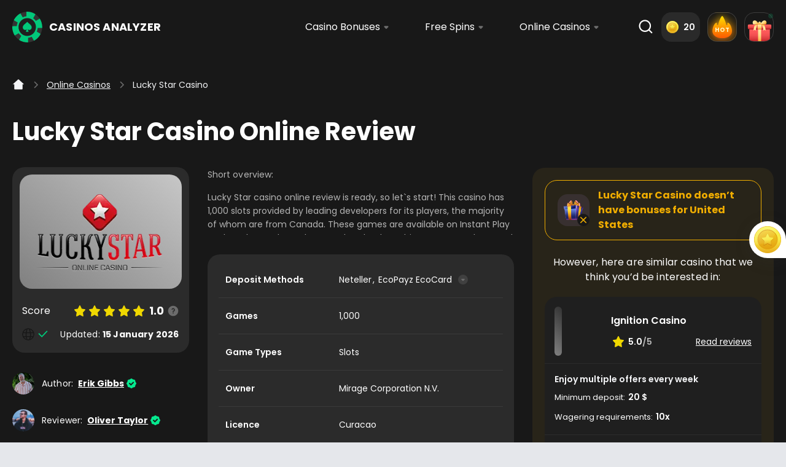

--- FILE ---
content_type: text/html; charset=UTF-8
request_url: https://casinosanalyzer.com/online-casinos/luckystar.io
body_size: 50960
content:
<!DOCTYPE html>
<html       lang="en">
<head>
    <meta charset="UTF-8">
    <meta name="viewport" content="width=device-width, initial-scale=1"/>
    <meta http-equiv="X-UA-Compatible" content="IE=Edge">
    <meta name="format-detection" content="telephone=no">
    <meta name="format-detection" content="address=no">

    <title>Lucky Star Casino Review</title>

            <meta name="description" content="Top Trusted Lucky Star Casino Online Review by CasinosAnalyzer - Best Casino luckystar.io Bonuses & Players Ranking - Lucky Star Casino Sister Sites">
    
    
    
    <meta name="robots" content="index,follow">
    <meta name="msapplication-TileColor" content="#272b2f">
    <meta name="theme-color" content="#f4f5f7">
    <meta name="google-site-verification" content="F4WDfchOizVu50iDAg-VHMvhJCDEv1WdTresMDtgOOY">
            <meta name="facebook-domain-verification" content="e8hx6p5epqy001lehif3cmh0g7hx2w"/>
    
    <link rel="icon" type="image/png" href="/build/midori/img/favicon/favicon-96x96.png" sizes="96x96" />
    <link rel="icon" type="image/svg+xml" href="/build/midori/img/favicon/favicon.svg" />
    <link rel="shortcut icon" href="/build/midori/img/favicon/favicon.ico" />
    <link rel="apple-touch-icon" sizes="180x180" href="/build/midori/img/favicon/apple-touch-icon.png" />
    <link rel="manifest" href="/build/midori/img/favicon/site.webmanifest" />

    <link rel="preconnect" href="https://cdn.jsdelivr.net" crossorigin>

            <link rel="preconnect" href="https://cdn.growthbook.io" crossorigin>
    
            <link rel="preconnect" href="https://cdn.amplitude.com" crossorigin>
    
            <link rel="preconnect" href="https://wisepops.net" crossorigin>
    
            <link rel="preload" href="/build/midori/assets/fonts/Poppins-Regular.woff2" as="font"
              crossorigin>
        <link rel="preload" href="/build/midori/assets/fonts/Poppins-SemiBold.woff2" as="font"
              crossorigin>
        <link rel="preload" href="/build/midori/assets/fonts/Poppins-Bold.woff2" as="font"
              crossorigin>
    
                
                
            <script src="https://cdn.jsdelivr.net/npm/centrifuge@5.2.2/dist/centrifuge.js" defer></script>
    
            <script id="growthbook-sdk" src="https://cdn.jsdelivr.net/npm/@growthbook/growthbook/dist/bundles/index.min.js"
                defer></script>
    
                
                

        
        <script type="importmap">
    {
        "imports": {
            "storage": "/build/midori/assets/js/storage/storage.min.js?v=5011856",
            "InitOffers": "/build/midori/assets/js/services/InitOffers.min.js?v=5011856",
            "SearchDropdown": "/build/midori/assets/js/components/SearchDropdown.min.js?v=5011856",
            "Footer": "/build/midori/assets/js/components/Footer.min.js?v=5011856",
            "StickyWidget": "/build/midori/assets/js/components/StickyWidget.min.js?v=5011856",
            "RelatedSearchesWidget": "/build/midori/assets/js/components/RelatedSearchesWidget.min.js?v=5011856",
            "CrBannerWidget": "/build/midori/assets/js/components/CrBannerWidget.min.js?v=5011856",
            "Amplitude": "/build/midori/assets/js/services/Amplitude.min.js?v=5011856",
            "authPopup": "/build/midori/assets/js/auth/popups/authPopup.min.js?v=5011856",
            "auth": "/build/midori/assets/js/auth/auth.min.js?v=5011856",
            "authAmplitude": "/build/midori/assets/js/auth/amplitude/authAmplitude.min.js?v=5011856",
            "userReviewInit": "/build/midori/assets/js/userReview/userReviewInit.min.js?v=5011856",
            "globals": "/build/midori/assets/js/globals.min.js?v=5011856",
            "Header": "/build/midori/assets/js/components/Header.min.js?v=5011856",
            "PrimeBgImg": "/build/midori/assets/js/components/PrimeBgImg.min.js?v=5011856",
            "api": "/build/midori/assets/js/api.min.js?v=5011856",
            "translate": "/build/translations/translate.min.js?v=5011856",
            "CasinoBonusTable": "/build/midori/assets/js/components/CasinoBonusTable.min.js?v=5011856",
            "authApi": "/build/midori/assets/js/api/auth/authApi.min.js?v=5011856",
            "exitsPopup": "/build/midori/assets/js/popups/exitsPopup.min.js?v=5011856",
            "DataForMetricsCollector": "/build/midori/assets/js/services/DataForMetricsCollector.min.js?v=5011856",
            "issueReportPopup": "/build/midori/assets/js/popups/issueReportPopup.min.js?v=5011856",
            "baseHttp": "/build/midori/assets/js/api/baseHttp.min.js?v=5011856",
            "bonusesPopup": "/build/midori/assets/js/popups/bonusesPopup.min.js?v=5011856",
            "issueReportApi": "/build/midori/assets/js/api/issueReport/issueReportApi.min.js?v=5011856",
            "toggleElementVisibility": "/build/midori/assets/js/helpers/toggleElementVisibility.min.js?v=5011856",
            "afflinksPopup": "/build/midori/assets/js/popups/afflinksPopup.min.js?v=5011856",
            "voteApi": "/build/midori/assets/js/api/slotDemo/vote/voteApi.min.js?v=5011856",
            "userReviewApi": "/build/midori/assets/js/api/userReview/userReviewApi.min.js?v=5011856",
            "userReviewBanner": "/build/midori/assets/js/userReview/userReviewBanner.min.js?v=5011856",
            "userReviewPopup": "/build/midori/assets/js/userReview/popups/userReviewPopup.min.js?v=5011856",
            "WorldMapMarkers": "/build/midori/assets/js/services/WorldMapMarkers.min.js?v=5011856",
            "wheelsExitPopup": "/build/midori/assets/js/popups/wheelsExitPopup.min.js?v=5011856",
            "questPopup": "/build/midori/assets/js/popups/questPopup.min.js?v=5011856",
            "gamificationApi": "/build/midori/assets/js/api/gamification/gamificationApi.min.js?v=5011856",
            "gamificationEvents": "/build/midori/assets/js/services/gamificationEvents.min.js?v=5011856",
            "CentrifugeManager": "/build/midori/assets/js/services/CentrifugeManager.min.js?v=5011856",
            "Partnership": "/build/midori/assets/js/components/Partnership.min.js?v=5011856",
            "Contacts": "/build/midori/assets/js/components/Contacts.min.js?v=5011856",
            "About": "/build/midori/assets/js/components/About.min.js?v=5011856",
            "authGamificationPopup": "/build/midori/assets/js/auth/popups/authGamificationPopup.min.js?v=5011856",
            "hotBonusesPopup": "/build/midori/assets/js/popups/hotBonusesPopup.min.js?v=5011856",
            "adapter": "/build/midori/assets/js/storage/adapter.min.js?v=5011856",
            "keys": "/build/midori/assets/js/storage/keys.min.js?v=5011856",
            "adminPanel": "/build/midori/assets/js/adminPanel.min.js?v=5011856",
            "authGoogleOneTap": "/build/midori/assets/js/auth/authGoogleOneTap.min.js?v=5011856",
            "authWheelPopup": "/build/midori/assets/js/auth/popups/authWheelPopup.min.js?v=5011856",
            "bonusCoinsPopup": "/build/midori/assets/js/popups/bonusCoinsPopup.min.js?v=5011856",
            "amplitudeService": "/build/midori/assets/js/services/amplitudeService.min.js?v=5011856",
            "requiredDayPopup": "/build/midori/assets/js/popups/requiredDayPopup.min.js?v=5011856",
            "BonusesFilter": "/build/midori/assets/js/components/BonusesFilter.min.js?v=5011856",
            "staticContentCarousel": "/build/midori/assets/js/staticContentCarousel.min.js?v=5011856",
            "telegramRegistrationPopup": "/build/midori/assets/js/popups/telegramRegistrationPopup.min.js?v=5011856",
            "bonusReactionApi": "/build/midori/assets/js/api/bonus/bonusReactionApi.min.js?v=5011856",
            "dayStreakPopup": "/build/midori/assets/js/popups/dayStreakPopup.min.js?v=5011856",
            "CasinoBonusTableModern": "/build/midori/assets/js/components/CasinoBonusTableModern.min.js?v=5011856",
            "reactionsPopup": "/build/midori/assets/js/popups/reactionsPopup.min.js?v=5011856",
            "reactionsRegistrationPopup": "/build/midori/assets/js/popups/reactionsRegistrationPopup.min.js?v=5011856",
            "reactionsFeedbackPopup": "/build/midori/assets/js/popups/reactionsFeedbackPopup.min.js?v=5011856",
            "ComingSoonOffer": "/build/midori/assets/js/components/ComingSoonOffer.min.js?v=5011856",
            "AffiliateDisclosure": "/build/midori/assets/js/components/AffiliateDisclosure.min.js?v=5011856"
        }
    }
</script>    
    
<link rel="stylesheet" href="/build/midori/assets/bootstrap/css/bootstrap-grid.min.css" crossorigin>
<link rel="stylesheet" href="/build/midori/assets/css/base.css?v=5011856" crossorigin>


        
    
                                                                
            <link rel="canonical" href="https://casinosanalyzer.com/online-casinos/luckystar.io">
    
                                <link rel='alternate' hreflang='en'
              href='https://casinosanalyzer.com/online-casinos/luckystar.io'/>
        
    
            <!-- End Google Tag Manager -->    
            <link rel="preload" href="/cdn/styles/style_s3_tpl2410_9dbcb415e6_prod.css" as="style" onload="this.onload=null;this.rel='stylesheet'">
        <noscript>
            <link rel="stylesheet" href="/cdn/styles/style_s3_tpl2410_9dbcb415e6_prod.css">
        </noscript>
    
    <link rel="preload" href="/build/midori/assets/css/main.css?v=5011856" as="style"
          onload="this.onload=null;this.rel='stylesheet'">
    <noscript>
        <link rel="stylesheet" href="/build/midori/assets/css/main.css?v=5011856">
    </noscript>

        
                                                    
    
    
    
            <link rel="preload" href="/build/midori/assets/js/bundles/amplitude.bundle.min.js?v=5011856" as="script"
      type="application/javascript" crossorigin>
<script type="module" src="/build/midori/assets/js/bundles/amplitude.bundle.min.js?v=5011856" async crossorigin></script>
<script type="module" src="/build/js/storeAmSessionIdInCookie.js" async crossorigin></script>    
    <script defer src="https://cdn.jsdelivr.net/npm/alpinejs@3.x.x/dist/cdn.min.js"></script>
    <script>(function(){var dbpr=100;if(Math.random()*100>100-dbpr){var d="dbbRum",w=window,o=document,a=addEventListener,scr=o.createElement("script");scr.async=!0;w[d]=w[d]||[];w[d].push(["presampling",dbpr]);["error","unhandledrejection"].forEach(function(t){a(t,function(e){w[d].push([t,e])});});scr.src="https://cdn.debugbear.com/owS8pNRnLQvv.js";o.head.appendChild(scr);}})()</script>

            <script type="text/javascript" src="//widget.trustpilot.com/bootstrap/v5/tp.widget.bootstrap.min.js" async></script>
    
</head>

<body
        data-route=""
        data-geo="US"
        data-geo-fact="US"

        data-site-id="3"
        data-template-id="2410"
        data-template-name="midori"
        data-page-id="1069"
        data-casino-id="1699"
        data-casino-name="Lucky Star Casino"
        data-slot-id=""
                    data-amplitude-version="1"
                            data-page-current-path="/online-casinos/luckystar.io"
                data-page-url-full="https://casinosanalyzer.com/online-casinos/luckystar.io"
                data-page-url="https://casinosanalyzer.com/online-casinos/luckystar.io"
                    
        data-route-bonus="p_casino"
        data-route-id="2481"
        data-locale-country="WW"
        data-locale-lang="en"
        data-website-env="prod"
                            data-locale-state="Ohio"
        
                                        
                                                            data-page-ctr="0.27"
        
        
        
        
        data-version="5011856"
        data-path-bonus="casino-bonuses"
        >

    






            <header class="header"><div class="container-fluid header_container header--quest" id="headerContainer"><a href="/" class="header_logo"><svg width="49" height="50" viewBox="0 0 49 50" fill="none" xmlns="http://www.w3.org/2000/svg" aria-label="Lucky Star Casino Review"><g><path d="M48.6498 23.8077C48.6469 23.7454 48.6441 23.6822 48.6403 23.6199C48.6393 23.5829 48.6365 23.5459 48.6346 23.508C48.6203 23.2598 48.6022 23.0116 48.5813 22.7634C48.5566 22.4792 48.5271 22.1959 48.4939 21.9137C48.4815 21.8125 48.4691 21.7103 48.4549 21.609C48.4416 21.5078 48.4283 21.4066 48.413 21.3063C48.3826 21.0951 48.3503 20.8839 48.3142 20.6747C48.299 20.5832 48.2828 20.4917 48.2657 20.4012C48.2476 20.3009 48.2295 20.2007 48.2096 20.1014C48.1906 20.0011 48.1706 19.9019 48.1497 19.8026C48.1117 19.6167 48.0717 19.4318 48.0289 19.2478C48.0042 19.1427 47.9795 19.0376 47.9548 18.9324C47.7837 18.2297 47.5831 17.5367 47.353 16.8544C47.3207 16.7571 47.2874 16.6607 47.2531 16.5644C47.1571 16.288 47.0554 16.0125 46.948 15.74C46.9118 15.6466 46.8748 15.5531 46.8367 15.4597C46.8044 15.3789 46.7711 15.2991 46.7379 15.2183C46.7008 15.1288 46.6627 15.0392 46.6238 14.9506C46.5895 14.8708 46.5553 14.792 46.5201 14.7132C46.4926 14.6499 46.464 14.5876 46.4355 14.5243C46.426 14.501 46.4146 14.4786 46.4041 14.4552C46.3737 14.389 46.3433 14.3219 46.3119 14.2557C46.2416 14.1029 46.1684 13.952 46.0942 13.8021C46.0514 13.7136 46.0067 13.626 45.9621 13.5374C45.8603 13.3359 45.7548 13.1354 45.6464 12.9369C45.6188 12.8843 45.5913 12.8327 45.5618 12.7811C45.539 12.7383 45.5152 12.6965 45.4914 12.6546H45.4905C45.4572 12.5943 45.4249 12.5339 45.3907 12.4745C45.3384 12.384 45.287 12.2945 45.2348 12.2059C45.0513 11.8925 44.8602 11.583 44.6624 11.2774C44.5607 11.1207 44.459 10.9659 44.3534 10.8112C44.284 10.708 44.2137 10.6068 44.1424 10.5055C44.0834 10.4209 44.0235 10.3362 43.9627 10.2525C43.937 10.2155 43.9104 10.1795 43.8838 10.1435C43.7858 10.0082 43.686 9.87485 43.5852 9.74248C43.4626 9.58091 43.3371 9.42031 43.2097 9.26069C43.1774 9.22078 43.145 9.1799 43.1118 9.13903C42.817 8.77404 42.5119 8.4178 42.1953 8.06839C42.1506 8.01972 42.1059 7.97008 42.0603 7.92044L42.0517 7.91168C41.988 7.84258 41.9243 7.77348 41.8587 7.70534C41.757 7.59633 41.6534 7.4883 41.5488 7.38123C41.4737 7.30434 41.3986 7.22842 41.3225 7.15348C41.2778 7.10773 41.2322 7.06296 41.1865 7.01819C41.1181 6.95006 41.0487 6.8829 40.9783 6.81574C40.8947 6.73496 40.8101 6.65515 40.7254 6.57631C40.6323 6.48871 40.5381 6.40306 40.444 6.31741C40.3432 6.22592 40.2425 6.1354 40.1398 6.04683C40.0742 5.98746 40.0067 5.93003 39.9392 5.87261C39.8603 5.80447 39.7804 5.73732 39.7006 5.67016C39.6207 5.603 39.5408 5.53682 39.46 5.4716C39.3944 5.41807 39.3279 5.36454 39.2613 5.31101C39.191 5.25553 39.1206 5.19908 39.0493 5.14457C39.0037 5.10856 38.958 5.07352 38.9124 5.03848C38.8573 4.99566 38.8021 4.95283 38.746 4.91098C38.7185 4.89054 38.6909 4.8701 38.6633 4.84869C38.6082 4.80878 38.554 4.7679 38.4979 4.72702C38.4076 4.65987 38.3172 4.59465 38.225 4.52944C38.0577 4.40875 37.8885 4.29195 37.7173 4.17613C37.6194 4.10995 37.5215 4.04473 37.4226 3.9805C37.3332 3.9221 37.2439 3.8637 37.1545 3.80725C37.1317 3.79167 37.107 3.7761 37.0832 3.7615C37.01 3.71478 36.9358 3.67001 36.8626 3.62427C36.8332 3.60577 36.8037 3.58825 36.7742 3.56976C36.6839 3.51428 36.5936 3.45978 36.5023 3.40625C36.4015 3.3459 36.3007 3.2875 36.1981 3.2291C36.1515 3.20185 36.1049 3.17557 36.0574 3.14929C35.7912 2.99843 35.5221 2.85341 35.2492 2.71422C35.1846 2.68016 35.1199 2.64707 35.0543 2.61495C34.9897 2.58185 34.925 2.54973 34.8594 2.51762C34.7938 2.4855 34.7292 2.45338 34.6636 2.42223C34.598 2.39011 34.5324 2.35897 34.4668 2.32879C34.1093 2.16139 33.748 2.00274 33.3839 1.85382C33.2926 1.81586 33.2004 1.77888 33.1082 1.74286C33.016 1.70685 32.9238 1.67084 32.8315 1.6358C32.7612 1.60855 32.6908 1.58227 32.6195 1.55599C32.494 1.50927 32.3685 1.4645 32.2421 1.4207C32.1594 1.3915 32.0767 1.36327 31.9939 1.33505C31.4606 1.15401 30.9206 0.993416 30.3749 0.851314C30.3026 0.832821 30.2294 0.814328 30.1562 0.795835C30.0735 0.775396 29.9917 0.754956 29.908 0.73549C29.8386 0.71797 29.7692 0.702397 29.6989 0.685851C29.6048 0.664439 29.5106 0.643999 29.4156 0.62356C29.35 0.60896 29.2844 0.595334 29.2178 0.581707C29.1674 0.571001 29.118 0.561268 29.0676 0.551535C28.5542 0.447391 28.037 0.36174 27.5151 0.292635C27.4447 0.282902 27.3734 0.274142 27.3021 0.265382C27.0758 0.237157 26.8495 0.212824 26.6223 0.191411C26.6204 0.190438 26.6195 0.190438 26.6185 0.191411C26.5396 0.182651 26.4597 0.175838 26.3799 0.169998C26.1755 0.151506 25.9701 0.136906 25.7648 0.1262C25.7163 0.122306 25.6668 0.119386 25.6184 0.11744C25.5699 0.11452 25.5214 0.112573 25.4719 0.110627C25.4539 0.109653 25.4368 0.10868 25.4187 0.10868C25.3065 0.10284 25.1943 0.0989469 25.0821 0.0950537C25.0669 0.0940804 25.0508 0.0940804 25.0346 0.0940804C24.9205 0.0901872 24.8064 0.0872673 24.6914 0.0862939C24.5745 0.0843473 24.4566 0.083374 24.3387 0.083374C23.8614 0.083374 23.386 0.0970003 22.9126 0.1262C19.5299 0.323781 16.2774 1.22896 13.3188 2.77068C13.2351 2.81447 13.1524 2.85827 13.0697 2.90305C12.8206 3.03542 12.5724 3.17362 12.3281 3.3167C11.828 3.60772 11.3374 3.91723 10.8573 4.24524C10.6234 4.40583 10.3924 4.57032 10.1633 4.7387C9.09373 5.52611 8.07835 6.4089 7.12857 7.38123C6.13981 8.39347 5.24612 9.47871 4.45322 10.6233C4.27923 10.8735 4.11095 11.1265 3.94648 11.3825C3.42358 12.2001 2.95011 13.0449 2.52799 13.915C1.06767 16.9187 0.214865 20.2123 0.0361277 23.6345C0.0123595 24.0881 0 24.5426 0 25C0 25.5208 0.0152117 26.0386 0.0465857 26.5544C0.0617974 26.8192 0.0817627 27.0829 0.106482 27.3467C0.360326 30.1556 1.07147 32.8653 2.20094 35.3862C2.33214 35.6782 2.46809 35.9673 2.6107 36.2534C3.03948 37.1197 3.5196 37.9616 4.04821 38.7753C4.93809 40.1428 5.96773 41.4304 7.12857 42.6189C8.32649 43.8452 9.62804 44.9285 11.0113 45.858C11.809 46.3953 12.6342 46.8819 13.4842 47.3151C13.7238 47.4377 13.9653 47.5564 14.2086 47.6703C16.6824 48.8305 19.3435 49.5576 22.1007 49.8126C22.3906 49.8408 22.6815 49.8622 22.9734 49.8778C23.426 49.9041 23.8814 49.9167 24.3387 49.9167C24.4898 49.9167 24.6401 49.9157 24.7903 49.9118C24.8692 49.9109 24.9481 49.9089 25.026 49.906C25.0337 49.907 25.0413 49.907 25.0489 49.906C25.0783 49.905 25.1078 49.905 25.1373 49.9031C25.142 49.9031 25.1477 49.9031 25.1525 49.9021C25.2533 49.8992 25.354 49.8953 25.4548 49.8904C25.5642 49.8856 25.6735 49.8797 25.7819 49.8729C25.7961 49.8729 25.8104 49.8719 25.8256 49.871C25.9359 49.8642 26.0462 49.8573 26.1555 49.8486C26.3561 49.833 26.5567 49.8155 26.7564 49.796C26.861 49.7853 26.9665 49.7746 27.0711 49.762C27.1747 49.7503 27.2783 49.7376 27.381 49.725C27.4713 49.7143 27.5607 49.7016 27.651 49.689C27.7128 49.6812 27.7737 49.6724 27.8355 49.6627C27.8782 49.6568 27.921 49.65 27.9638 49.6432C28.057 49.6296 28.1501 49.615 28.2424 49.5994C28.3127 49.5887 28.3821 49.577 28.4515 49.5644C28.5038 49.5556 28.5571 49.5459 28.6093 49.5361C28.6189 49.5352 28.6284 49.5332 28.6379 49.5313C28.6921 49.5215 28.7463 49.5118 28.7995 49.5011C28.8195 49.4982 28.8394 49.4943 28.8594 49.4894C28.9126 49.4797 28.9649 49.47 29.0172 49.4583C29.0286 49.4573 29.04 49.4554 29.0514 49.4515C29.0933 49.4437 29.1351 49.4359 29.176 49.4271C29.2568 49.4106 29.3357 49.394 29.4156 49.3765C29.6675 49.323 29.9175 49.2646 30.1666 49.2013C30.2522 49.1809 30.3368 49.1585 30.4214 49.1361C30.4718 49.1235 30.5222 49.1098 30.5726 49.0962C30.6392 49.0787 30.7048 49.0602 30.7713 49.0417C30.7732 49.0417 30.7742 49.0407 30.7761 49.0407C30.8559 49.0183 30.9367 48.996 31.0166 48.9716C31.0869 48.9512 31.1583 48.9307 31.2286 48.9093C31.3636 48.8685 31.4996 48.8266 31.6336 48.7838C31.723 48.7556 31.8114 48.7264 31.8998 48.6962C31.9968 48.6641 32.0938 48.631 32.1907 48.5969C32.2392 48.5804 32.2877 48.5638 32.3362 48.5463C32.3847 48.5297 32.4332 48.5122 32.4817 48.4937C32.5777 48.4587 32.6747 48.4237 32.7707 48.3867C32.8667 48.3507 32.9618 48.3146 33.0578 48.2767C33.1529 48.2387 33.2489 48.2008 33.344 48.1618C33.4391 48.1229 33.5341 48.084 33.6282 48.0441C33.7233 48.0042 33.8174 47.9633 33.9116 47.9224C33.9173 47.9205 33.9239 47.9175 33.9306 47.9146C34.0447 47.864 34.1588 47.8134 34.2728 47.7608C34.2766 47.7599 34.2804 47.7579 34.2842 47.756C34.3974 47.7034 34.5096 47.6509 34.6218 47.5973C34.8509 47.4873 35.0781 47.3744 35.3034 47.2576C35.409 47.2031 35.5145 47.1477 35.62 47.0912C35.7018 47.0474 35.7836 47.0026 35.8644 46.9579C36.1039 46.8274 36.3397 46.6912 36.5736 46.552C36.6706 46.4936 36.7666 46.4352 36.8626 46.3758C37.0822 46.2415 37.299 46.1023 37.5139 45.9602C37.5994 45.9038 37.6841 45.8463 37.7687 45.7889C37.993 45.6371 38.2155 45.4804 38.4351 45.3188C38.573 45.2186 38.7089 45.1164 38.8449 45.0132C38.9809 44.91 39.1149 44.8059 39.248 44.6988L39.4077 44.5703C39.4876 44.5061 39.5675 44.4409 39.6464 44.3747C39.7129 44.3202 39.7785 44.2647 39.8432 44.2092C39.9202 44.144 39.9962 44.0788 40.0723 44.0126C40.58 43.5717 41.0725 43.1065 41.5488 42.6189C41.66 42.505 41.7703 42.3901 41.8787 42.2743C41.9443 42.2052 42.0089 42.1351 42.0726 42.065C42.1981 41.9297 42.3198 41.7935 42.4415 41.6563C42.5565 41.5249 42.6706 41.3935 42.7828 41.2601C42.7942 41.2465 42.8056 41.2329 42.817 41.2192C42.8845 41.1394 42.9511 41.0586 43.0167 40.9779C43.1175 40.8552 43.2173 40.7316 43.3152 40.607C43.3561 40.5545 43.397 40.5019 43.4379 40.4494C43.4959 40.3744 43.5529 40.3004 43.61 40.2245C43.667 40.1496 43.724 40.0737 43.7801 39.9968C43.8743 39.8702 43.9665 39.7427 44.0568 39.6152C44.1034 39.549 44.15 39.4838 44.1956 39.4176C44.1994 39.4138 44.2023 39.4089 44.2061 39.403C44.3059 39.26 44.4048 39.114 44.5017 38.968C44.5654 38.8736 44.6272 38.7782 44.6881 38.6828C44.6909 38.6789 44.6938 38.675 44.6966 38.6701C44.6995 38.6653 44.7033 38.6604 44.7052 38.6555C44.7442 38.5962 44.7822 38.5378 44.8193 38.4774C44.8326 38.456 44.8469 38.4346 44.8602 38.4122C44.9353 38.2915 45.0104 38.1699 45.0845 38.0472C45.1463 37.9441 45.2072 37.8409 45.268 37.7367C45.2918 37.6959 45.3156 37.654 45.3393 37.6122C45.3755 37.5499 45.4116 37.4876 45.4468 37.4253C45.6265 37.108 45.7976 36.7868 45.9621 36.4627C46.0163 36.3556 46.0695 36.2486 46.1218 36.1405C46.2035 35.9741 46.2834 35.8076 46.3604 35.6393C46.4232 35.502 46.4859 35.3648 46.5468 35.2266C46.58 35.1516 46.6114 35.0777 46.6437 35.0027C46.6827 34.9132 46.7198 34.8227 46.7569 34.7331C46.9242 34.3331 47.0792 33.9272 47.2237 33.5184C47.2493 33.4483 47.2741 33.3773 47.2978 33.3062C47.391 33.0386 47.4785 32.768 47.5612 32.4965C47.5897 32.4059 47.6163 32.3154 47.6429 32.2249C47.6686 32.1393 47.6933 32.0536 47.7181 31.9679C47.7513 31.8512 47.7837 31.7334 47.815 31.6156C47.8198 31.5981 47.8245 31.5806 47.8283 31.5631C47.854 31.4677 47.8787 31.3723 47.9025 31.2759C47.9092 31.2516 47.9158 31.2273 47.9206 31.2029C47.9405 31.1251 47.9605 31.0462 47.9786 30.9674C47.9909 30.9158 48.0033 30.8632 48.0156 30.8117C48.124 30.3445 48.22 29.8724 48.3009 29.3974C48.3132 29.3254 48.3265 29.2524 48.3379 29.1794C48.3484 29.1181 48.3579 29.0578 48.3674 28.9964C48.3836 28.8962 48.3988 28.795 48.413 28.6937C48.4283 28.5935 48.4416 28.4923 48.4549 28.391C48.4748 28.2431 48.4929 28.0961 48.5091 27.9482C48.5186 27.8674 48.5271 27.7856 48.5357 27.7039C48.5471 27.5988 48.5575 27.4927 48.5671 27.3866C48.5728 27.3331 48.5775 27.2795 48.5813 27.227C48.5861 27.1744 48.5899 27.1209 48.5946 27.0673C48.6022 26.9729 48.6089 26.8785 48.6155 26.7841C48.6193 26.7432 48.6222 26.7014 48.6241 26.6605C48.6289 26.5826 48.6336 26.5057 48.6374 26.4279C48.6441 26.3091 48.6498 26.1904 48.6545 26.0717C48.665 25.8342 48.6716 25.5967 48.6745 25.3582C48.6764 25.2385 48.6773 25.1198 48.6773 25V24.9738C48.6773 24.5835 48.6678 24.1951 48.6498 23.8077Z" fill="#333333"/><path d="M38.5206 24.3045C38.519 24.2682 38.5173 24.2313 38.5151 24.195C38.5145 24.1734 38.5129 24.1518 38.5118 24.1297C38.5034 23.9849 38.4929 23.8401 38.4807 23.6953C38.4663 23.5296 38.4491 23.3643 38.4297 23.1997C38.4225 23.1406 38.4153 23.081 38.4069 23.022C38.3992 22.9629 38.3914 22.9039 38.3825 22.8454C38.3648 22.7222 38.3459 22.599 38.3249 22.4769C38.316 22.4235 38.3066 22.3702 38.2966 22.3174C38.286 22.2589 38.2755 22.2004 38.2639 22.1425C38.2528 22.084 38.2411 22.0261 38.2289 21.9682C38.2067 21.8598 38.1834 21.7519 38.1585 21.6446C38.1441 21.5833 38.1296 21.5219 38.1152 21.4606C38.0154 21.0507 37.8984 20.6465 37.7642 20.2484C37.7453 20.1917 37.7259 20.1355 37.7059 20.0793C37.6499 19.918 37.5906 19.7573 37.5279 19.5984C37.5068 19.5439 37.4852 19.4894 37.463 19.4348C37.4442 19.3877 37.4248 19.3412 37.4054 19.294C37.3837 19.2418 37.3615 19.1896 37.3388 19.1379C37.3188 19.0913 37.2989 19.0454 37.2784 18.9994C37.2623 18.9625 37.2456 18.9261 37.229 18.8892C37.2234 18.8756 37.2168 18.8625 37.2107 18.8489C37.1929 18.8103 37.1752 18.7711 37.1569 18.7325C37.1159 18.6434 37.0732 18.5554 37.0299 18.4679C37.0049 18.4163 36.9789 18.3652 36.9528 18.3135C36.8935 18.196 36.8319 18.079 36.7687 17.9632C36.7526 17.9325 36.7365 17.9025 36.7193 17.8724C36.706 17.8474 36.6921 17.823 36.6783 17.7986H36.6777C36.6583 17.7634 36.6395 17.7282 36.6195 17.6935C36.589 17.6407 36.559 17.5885 36.5285 17.5368C36.4215 17.354 36.31 17.1734 36.1947 16.9952C36.1353 16.9038 36.076 16.8135 36.0144 16.7232C35.9739 16.663 35.9329 16.604 35.8913 16.5449C35.8569 16.4955 35.822 16.4461 35.7865 16.3973C35.7715 16.3757 35.756 16.3547 35.7405 16.3337C35.6833 16.2548 35.6251 16.177 35.5663 16.0998C35.4948 16.0056 35.4216 15.9119 35.3473 15.8188C35.3284 15.7955 35.3095 15.7716 35.2901 15.7478C35.1182 15.5349 34.9402 15.3271 34.7555 15.1233C34.7294 15.0949 34.7034 15.0659 34.6768 15.037L34.6718 15.0318C34.6346 14.9915 34.5975 14.9512 34.5592 14.9115C34.4998 14.8479 34.4394 14.7849 34.3784 14.7224C34.3346 14.6776 34.2908 14.6333 34.2464 14.5896C34.2203 14.5629 34.1937 14.5368 34.1671 14.5106C34.1272 14.4709 34.0867 14.4317 34.0456 14.3925C33.9968 14.3454 33.9475 14.2989 33.8981 14.2529C33.8438 14.2018 33.7889 14.1518 33.734 14.1019C33.6752 14.0485 33.6164 13.9957 33.5565 13.944C33.5182 13.9094 33.4788 13.8759 33.4395 13.8424C33.3934 13.8026 33.3468 13.7635 33.3003 13.7243C33.2537 13.6851 33.2071 13.6465 33.1599 13.6085C33.1217 13.5772 33.0829 13.546 33.044 13.5148C33.003 13.4824 32.962 13.4495 32.9204 13.4177C32.8937 13.3967 32.8671 13.3763 32.8405 13.3558C32.8083 13.3308 32.7762 13.3058 32.7435 13.2814C32.7274 13.2695 32.7113 13.2576 32.6952 13.2451C32.663 13.2218 32.6314 13.198 32.5987 13.1741C32.546 13.135 32.4933 13.0969 32.4395 13.0589C32.3419 12.9885 32.2432 12.9203 32.1434 12.8528C32.0863 12.8142 32.0291 12.7761 31.9715 12.7387C31.9193 12.7046 31.8672 12.6705 31.8151 12.6376C31.8018 12.6285 31.7873 12.6194 31.7735 12.6109C31.7308 12.5837 31.6875 12.5575 31.6448 12.5309C31.6276 12.5201 31.6104 12.5098 31.5932 12.4991C31.5405 12.4667 31.4879 12.4349 31.4346 12.4037C31.3758 12.3685 31.317 12.3344 31.2571 12.3003C31.23 12.2844 31.2028 12.2691 31.1751 12.2538C31.0198 12.1658 30.8628 12.0812 30.7037 12C30.6659 11.9801 30.6282 11.9608 30.59 11.9421C30.5523 11.9228 30.5145 11.904 30.4763 11.8853C30.438 11.8666 30.4003 11.8478 30.362 11.8297C30.3238 11.8109 30.2855 11.7928 30.2472 11.7752C30.0387 11.6775 29.828 11.585 29.6156 11.4981C29.5623 11.4759 29.5085 11.4544 29.4547 11.4334C29.4009 11.4124 29.3471 11.3914 29.2933 11.3709C29.2523 11.355 29.2113 11.3397 29.1697 11.3244C29.0965 11.2971 29.0232 11.271 28.9495 11.2454C28.9012 11.2284 28.853 11.2119 28.8047 11.1955C28.4936 11.0899 28.1786 10.9962 27.8603 10.9133C27.8181 10.9025 27.7754 10.8917 27.7327 10.8809C27.6845 10.869 27.6368 10.8571 27.588 10.8457C27.5475 10.8355 27.507 10.8264 27.466 10.8168C27.411 10.8043 27.3561 10.7924 27.3007 10.7804C27.2624 10.7719 27.2241 10.764 27.1853 10.756C27.1559 10.7498 27.1271 10.7441 27.0977 10.7384C26.7982 10.6777 26.4965 10.6277 26.1921 10.5874C26.151 10.5817 26.1094 10.5766 26.0678 10.5715C25.9358 10.555 25.8038 10.5408 25.6713 10.5284C25.6702 10.5278 25.6696 10.5278 25.6691 10.5284C25.623 10.5232 25.5765 10.5193 25.5299 10.5159C25.4106 10.5051 25.2908 10.4966 25.171 10.4903C25.1428 10.488 25.1139 10.4863 25.0856 10.4852C25.0574 10.4835 25.0291 10.4824 25.0002 10.4812C24.9897 10.4807 24.9797 10.4801 24.9692 10.4801C24.9037 10.4767 24.8383 10.4744 24.7729 10.4721C24.764 10.4716 24.7546 10.4716 24.7451 10.4716C24.6786 10.4693 24.612 10.4676 24.5449 10.467C24.4767 10.4659 24.4079 10.4653 24.3392 10.4653C24.0608 10.4653 23.7835 10.4733 23.5073 10.4903C21.534 10.6056 19.6368 11.1336 17.9109 12.0329C17.8621 12.0585 17.8138 12.084 17.7656 12.1101C17.6203 12.1874 17.4755 12.268 17.333 12.3514C17.0413 12.5212 16.7551 12.7017 16.475 12.8931C16.3386 12.9868 16.2038 13.0827 16.0702 13.1809C15.4463 13.6403 14.854 14.1552 14.2999 14.7224C13.7232 15.3129 13.2018 15.9459 12.7393 16.6136C12.6378 16.7595 12.5397 16.9072 12.4437 17.0565C12.1387 17.5334 11.8625 18.0262 11.6163 18.5338C10.7644 20.2859 10.2669 22.2072 10.1627 24.2035C10.1488 24.4681 10.1416 24.7332 10.1416 25.0001C10.1416 25.3038 10.1505 25.6059 10.1688 25.9068C10.1777 26.0612 10.1893 26.2151 10.2037 26.3689C10.3518 28.0075 10.7666 29.5881 11.4255 31.0586C11.502 31.229 11.5813 31.3976 11.6645 31.5645C11.9146 32.0698 12.1947 32.561 12.5031 33.0356C13.0222 33.8333 13.6228 34.5845 14.2999 35.2777C14.9987 35.9931 15.758 36.625 16.5649 37.1672C17.0302 37.4806 17.5116 37.7645 18.0074 38.0171C18.1471 38.0887 18.288 38.158 18.43 38.2244C19.873 38.9012 21.4253 39.3253 23.0337 39.474C23.2028 39.4905 23.3725 39.503 23.5428 39.5121C23.8068 39.5274 24.0724 39.5348 24.3392 39.5348C24.4273 39.5348 24.515 39.5342 24.6026 39.5319C24.6486 39.5314 24.6947 39.5302 24.7401 39.5285C24.7446 39.5291 24.749 39.5291 24.7534 39.5285C24.7706 39.528 24.7878 39.528 24.805 39.5268C24.8078 39.5268 24.8111 39.5268 24.8139 39.5263C24.8727 39.5246 24.9315 39.5223 24.9903 39.5194C25.054 39.5166 25.1178 39.5132 25.181 39.5092C25.1894 39.5092 25.1977 39.5087 25.2065 39.5081C25.2709 39.5041 25.3352 39.5001 25.399 39.495C25.516 39.486 25.633 39.4757 25.7495 39.4644C25.8105 39.4581 25.8721 39.4519 25.9331 39.4445C25.9935 39.4377 26.054 39.4303 26.1139 39.4229C26.1665 39.4167 26.2187 39.4093 26.2714 39.4019C26.3074 39.3974 26.3429 39.3923 26.379 39.3866C26.4039 39.3832 26.4289 39.3792 26.4538 39.3752C26.5082 39.3673 26.5625 39.3588 26.6163 39.3497C26.6574 39.3434 26.6978 39.3366 26.7383 39.3292C26.7688 39.3241 26.7999 39.3185 26.8304 39.3128C26.8359 39.3122 26.8415 39.3111 26.847 39.3099C26.8786 39.3043 26.9103 39.2986 26.9413 39.2923C26.953 39.2906 26.9646 39.2884 26.9762 39.2855C27.0073 39.2799 27.0378 39.2742 27.0683 39.2674C27.075 39.2668 27.0816 39.2657 27.0883 39.2634C27.1127 39.2588 27.1371 39.2543 27.1609 39.2492C27.2081 39.2395 27.2541 39.2299 27.3007 39.2197C27.4476 39.1884 27.5935 39.1544 27.7388 39.1175C27.7887 39.1055 27.8381 39.0925 27.8874 39.0794C27.9168 39.0721 27.9462 39.0641 27.9756 39.0562C28.0144 39.0459 28.0527 39.0351 28.0915 39.0244C28.0926 39.0244 28.0932 39.0238 28.0943 39.0238C28.1409 39.0107 28.188 38.9977 28.2346 38.9835C28.2757 38.9716 28.3173 38.9596 28.3583 38.9471C28.437 38.9233 28.5163 38.8989 28.5945 38.8739C28.6467 38.8574 28.6983 38.8404 28.7498 38.8228C28.8064 38.8041 28.863 38.7848 28.9195 38.7649C28.9478 38.7552 28.9761 38.7456 29.0044 38.7354C29.0327 38.7257 29.061 38.7155 29.0892 38.7047C29.1453 38.6843 29.2018 38.6638 29.2578 38.6423C29.3139 38.6212 29.3693 38.6002 29.4253 38.5781C29.4808 38.556 29.5368 38.5338 29.5923 38.5111C29.6477 38.4884 29.7032 38.4657 29.7581 38.4424C29.8135 38.4191 29.8684 38.3953 29.9233 38.3714C29.9267 38.3703 29.9306 38.3686 29.9344 38.3669C30.001 38.3374 30.0675 38.3078 30.1341 38.2772C30.1363 38.2766 30.1385 38.2755 30.1407 38.2743C30.2067 38.2437 30.2722 38.213 30.3376 38.1818C30.4713 38.1176 30.6038 38.0518 30.7353 37.9837C30.7968 37.9519 30.8584 37.9195 30.92 37.8866C30.9676 37.861 31.0153 37.8349 31.0625 37.8088C31.2022 37.7327 31.3398 37.6532 31.4762 37.572C31.5328 37.538 31.5888 37.5039 31.6448 37.4693C31.7729 37.3909 31.8994 37.3097 32.0247 37.2268C32.0746 37.1939 32.124 37.1604 32.1733 37.1269C32.3042 37.0383 32.434 36.9469 32.5621 36.8527C32.6425 36.7942 32.7218 36.7346 32.8011 36.6744C32.8804 36.6142 32.9586 36.5535 33.0363 36.491L33.1294 36.4161C33.176 36.3786 33.2226 36.3405 33.2686 36.3019C33.3075 36.2701 33.3457 36.2378 33.3834 36.2054C33.4284 36.1674 33.4727 36.1293 33.5171 36.0907C33.8133 35.8335 34.1005 35.5621 34.3784 35.2777C34.4433 35.2113 34.5076 35.1443 34.5708 35.0767C34.6091 35.0364 34.6468 34.9955 34.684 34.9546C34.7572 34.8757 34.8282 34.7962 34.8992 34.7162C34.9663 34.6395 35.0328 34.5629 35.0982 34.4851C35.1049 34.4771 35.1116 34.4692 35.1182 34.4613C35.1576 34.4147 35.1964 34.3676 35.2347 34.3204C35.2935 34.2489 35.3517 34.1768 35.4088 34.1041C35.4327 34.0735 35.4565 34.0428 35.4804 34.0122C35.5142 33.9684 35.5475 33.9253 35.5807 33.881C35.614 33.8373 35.6473 33.793 35.68 33.7481C35.7349 33.6743 35.7887 33.6 35.8414 33.5256C35.8686 33.487 35.8958 33.4489 35.9224 33.4103C35.9246 33.4081 35.9263 33.4052 35.9285 33.4018C35.9867 33.3183 36.0444 33.2332 36.101 33.148C36.1381 33.0929 36.1742 33.0373 36.2097 32.9817C36.2113 32.9794 36.213 32.9771 36.2146 32.9743C36.2163 32.9714 36.2185 32.9686 36.2196 32.9658C36.2424 32.9311 36.2646 32.8971 36.2862 32.8619C36.294 32.8494 36.3023 32.8369 36.31 32.8238C36.3538 32.7534 36.3977 32.6825 36.4409 32.6109C36.477 32.5507 36.5125 32.4905 36.548 32.4298C36.5618 32.406 36.5757 32.3815 36.5895 32.3571C36.6106 32.3208 36.6317 32.2845 36.6522 32.2481C36.757 32.063 36.8569 31.8757 36.9528 31.6866C36.9844 31.6241 37.0155 31.5617 37.046 31.4987C37.0937 31.4016 37.1403 31.3045 37.1852 31.2063C37.2218 31.1262 37.2584 31.0462 37.2939 30.9655C37.3133 30.9218 37.3316 30.8787 37.3504 30.835C37.3732 30.7827 37.3948 30.7299 37.4164 30.6777C37.5141 30.4443 37.6045 30.2076 37.6887 29.9691C37.7037 29.9282 37.7181 29.8868 37.732 29.8453C37.7864 29.6892 37.8374 29.5314 37.8856 29.373C37.9023 29.3202 37.9178 29.2674 37.9333 29.2146C37.9483 29.1646 37.9627 29.1146 37.9771 29.0647C37.9965 28.9965 38.0154 28.9278 38.0337 28.8591C38.0365 28.8489 38.0393 28.8387 38.0415 28.8285C38.0564 28.7728 38.0709 28.7172 38.0847 28.661C38.0886 28.6468 38.0925 28.6326 38.0953 28.6184C38.1069 28.573 38.1186 28.527 38.1291 28.481C38.1363 28.4509 38.1435 28.4203 38.1507 28.3902C38.2139 28.1176 38.27 27.8423 38.3171 27.5652C38.3243 27.5232 38.3321 27.4806 38.3387 27.438C38.3448 27.4023 38.3504 27.3671 38.3559 27.3313C38.3654 27.2728 38.3742 27.2138 38.3825 27.1547C38.3914 27.0962 38.3992 27.0372 38.4069 26.9781C38.4186 26.8918 38.4291 26.8061 38.4386 26.7198C38.4441 26.6727 38.4491 26.625 38.4541 26.5773C38.4607 26.516 38.4668 26.4541 38.4724 26.3922C38.4757 26.361 38.4785 26.3298 38.4807 26.2991C38.4835 26.2684 38.4857 26.2372 38.4885 26.206C38.4929 26.1509 38.4968 26.0958 38.5007 26.0408C38.5029 26.0169 38.5046 25.9925 38.5057 25.9687C38.5084 25.9232 38.5112 25.8784 38.5134 25.833C38.5173 25.7637 38.5206 25.6944 38.5234 25.6252C38.5295 25.4866 38.5334 25.3481 38.5351 25.209C38.5362 25.1392 38.5367 25.0699 38.5367 25.0001V24.9847C38.5367 24.7571 38.5312 24.5305 38.5206 24.3045Z" fill="#1F1F1F"/><path d="M48.6498 23.8077C48.6469 23.7454 48.6441 23.6822 48.6403 23.6199C48.6393 23.5829 48.6365 23.5459 48.6346 23.508C48.6203 23.2598 48.6022 23.0116 48.5813 22.7634C48.5566 22.4792 48.5271 22.1959 48.4939 21.9137C48.4815 21.8125 48.4691 21.7103 48.4549 21.609C48.4416 21.5078 48.4283 21.4066 48.413 21.3063C48.3826 21.0951 48.3503 20.8839 48.3142 20.6747C48.299 20.5832 48.2828 20.4917 48.2657 20.4012C48.2476 20.3009 48.2295 20.2007 48.2096 20.1014C48.1906 20.0011 48.1706 19.9019 48.1497 19.8026C48.1117 19.6167 48.0717 19.4318 48.0289 19.2478C48.0042 19.1427 47.9795 19.0376 47.9548 18.9324C47.7837 18.2297 47.5831 17.5367 47.353 16.8544C47.3207 16.7571 47.2874 16.6607 47.2531 16.5644C47.1571 16.288 47.0554 16.0125 46.948 15.74C46.9118 15.6466 46.8748 15.5531 46.8367 15.4597C46.8044 15.3789 46.7711 15.2991 46.7379 15.2183C46.7008 15.1288 46.6627 15.0392 46.6238 14.9506C46.5895 14.8708 46.5553 14.792 46.5201 14.7132C46.4926 14.6499 46.464 14.5876 46.4355 14.5243C46.426 14.501 46.4146 14.4786 46.4041 14.4552C46.3737 14.389 46.3433 14.3219 46.3119 14.2557C46.2416 14.1029 46.1684 13.952 46.0942 13.8021C46.0514 13.7136 46.0067 13.626 45.9621 13.5374C45.8603 13.3359 45.7548 13.1354 45.6464 12.9369C45.6188 12.8843 45.5913 12.8327 45.5618 12.7811C45.5057 12.678 45.4487 12.5758 45.3907 12.4745C45.3384 12.384 45.287 12.2945 45.2348 12.2059C45.0513 11.8925 44.8602 11.583 44.6624 11.2774L38.3676 15.0051C37.2049 13.2989 35.7522 11.8137 34.0836 10.6253L37.7173 4.17613C37.6194 4.10995 37.5215 4.04473 37.4226 3.9805C37.3332 3.9221 37.2439 3.8637 37.1545 3.80725C37.1317 3.79167 37.107 3.7761 37.0832 3.7615C36.9805 3.69629 36.8778 3.63303 36.7742 3.56976C36.6839 3.51428 36.5936 3.45978 36.5023 3.40625C36.4015 3.3459 36.3007 3.2875 36.1981 3.2291C36.1515 3.20185 36.1049 3.17557 36.0574 3.14929C35.7912 2.99843 35.5221 2.85341 35.2492 2.71422C35.1846 2.68016 35.1199 2.64707 35.0543 2.61495C34.9897 2.58185 34.925 2.54973 34.8594 2.51762C34.7938 2.4855 34.7292 2.45338 34.6636 2.42223C34.598 2.39011 34.5324 2.35897 34.4668 2.32879C34.1093 2.16139 33.748 2.00274 33.3839 1.85382C33.2926 1.81586 33.2004 1.77888 33.1082 1.74286C33.016 1.70685 32.9238 1.67084 32.8315 1.6358C32.7612 1.60855 32.6908 1.58227 32.6195 1.55599C32.494 1.50927 32.3685 1.4645 32.2421 1.4207C32.1594 1.3915 32.0767 1.36327 31.9939 1.33505C31.4606 1.15401 30.9206 0.993416 30.3749 0.851314C30.3026 0.832821 30.2294 0.814328 30.1562 0.795835C30.0735 0.775396 29.9917 0.754956 29.908 0.73549C29.8386 0.71797 29.7692 0.702397 29.6989 0.685851C29.6048 0.664439 29.5106 0.643999 29.4156 0.62356C29.35 0.60896 29.2844 0.595334 29.2178 0.581707C29.1674 0.571001 29.118 0.561268 29.0676 0.551535C28.5542 0.447391 28.037 0.36174 27.5151 0.292635C27.4447 0.282902 27.3734 0.274142 27.3021 0.265382C27.0758 0.237157 26.8495 0.212824 26.6223 0.191411C26.6204 0.190438 26.6195 0.190438 26.6185 0.191411C26.5396 0.182651 26.4597 0.175838 26.3799 0.169998C26.1755 0.151506 25.9701 0.136906 25.7648 0.1262C25.7163 0.122306 25.6668 0.119386 25.6184 0.11744C25.5699 0.11452 25.5214 0.112573 25.4719 0.110627C25.3265 0.103813 25.181 0.0979736 25.0346 0.0940804C24.9776 0.0921338 24.9205 0.0901872 24.8635 0.0892139C24.8064 0.0882406 24.7484 0.0872673 24.6914 0.0862939C24.5745 0.0843473 24.4566 0.083374 24.3387 0.083374C23.8614 0.083374 23.386 0.0970003 22.9126 0.1262V7.55643C20.8058 7.73552 18.8054 8.30685 16.9829 9.19937L13.3188 2.77068C13.2351 2.81447 13.1524 2.85827 13.0697 2.90305C12.8206 3.03639 12.5743 3.17654 12.3291 3.31865L12.3281 3.3167C11.828 3.60772 11.3374 3.91723 10.8573 4.24524C10.6234 4.40583 10.3924 4.57032 10.1633 4.7387C9.09373 5.52611 8.07835 6.4089 7.12857 7.38123C6.13981 8.39347 5.24612 9.47871 4.45322 10.6233C4.27923 10.8735 4.11095 11.1265 3.94648 11.3825C3.42358 12.2001 2.95011 13.0449 2.52799 13.915L8.84083 17.6107C7.99658 19.458 7.45847 21.4786 7.294 23.6063L0.0361277 23.6345C0.0123595 24.0881 0 24.5426 0 25C0 25.5208 0.0152117 26.0386 0.0465857 26.5544C0.0617974 26.8192 0.0817627 27.0829 0.106482 27.3467C0.360326 30.1556 1.07147 32.8653 2.20094 35.3862C2.33214 35.6782 2.46809 35.9673 2.6107 36.2534C3.03948 37.1197 3.5196 37.9616 4.04821 38.7753L10.3344 35.0309C11.5019 36.7342 12.9575 38.2156 14.6289 39.4001L11.0113 45.858C11.809 46.3953 12.6342 46.8819 13.4842 47.3151C13.7238 47.4377 13.9653 47.5564 14.2086 47.6703C16.6824 48.8305 19.3435 49.5576 22.1007 49.8126C22.3906 49.8408 22.6815 49.8622 22.9734 49.8778C23.426 49.9041 23.8814 49.9167 24.3387 49.9167C24.4898 49.9167 24.6401 49.9157 24.7903 49.9118C24.8692 49.9109 24.9481 49.9089 25.026 49.906C25.0337 49.907 25.0413 49.907 25.0489 49.906C25.0783 49.905 25.1078 49.905 25.1373 49.9031C25.142 49.9031 25.1477 49.9031 25.1525 49.9021C25.2533 49.8992 25.354 49.8953 25.4548 49.8904C25.5642 49.8856 25.6735 49.8797 25.7819 49.8729C25.7961 49.8729 25.8104 49.8719 25.8256 49.871L25.8075 42.4398C27.8839 42.2578 29.8558 41.6952 31.6545 40.8192L35.3034 47.2576C35.409 47.2031 35.5145 47.1477 35.62 47.0912C35.7018 47.0474 35.7836 47.0026 35.8644 46.9579C36.1039 46.8274 36.3397 46.6912 36.5736 46.552C36.6706 46.4936 36.7666 46.4352 36.8626 46.3758C37.0822 46.2415 37.299 46.1023 37.5139 45.9602C37.5994 45.9038 37.6841 45.8463 37.7687 45.7889C37.993 45.6371 38.2155 45.4804 38.4351 45.3188C38.573 45.2186 38.7089 45.1164 38.8449 45.0132C38.9809 44.91 39.1149 44.8059 39.248 44.6988L39.4077 44.5703C39.4876 44.5061 39.5675 44.4409 39.6464 44.3747C39.7129 44.3202 39.7785 44.2647 39.8432 44.2092C39.9202 44.144 39.9962 44.0788 40.0723 44.0126C40.58 43.5717 41.0725 43.1065 41.5488 42.6189C41.66 42.505 41.7703 42.3901 41.8787 42.2743C41.9443 42.2052 42.0089 42.1351 42.0726 42.065C42.1981 41.9297 42.3198 41.7935 42.4415 41.6563C42.5565 41.5249 42.6706 41.3935 42.7828 41.2601C42.7942 41.2465 42.8056 41.2329 42.817 41.2192C42.8845 41.1394 42.9511 41.0586 43.0167 40.9779C43.1175 40.8552 43.2173 40.7316 43.3152 40.607C43.3561 40.5545 43.397 40.5019 43.4379 40.4494C43.4959 40.3744 43.5529 40.3004 43.61 40.2245C43.667 40.1496 43.724 40.0737 43.7801 39.9968C43.8743 39.8702 43.9665 39.7427 44.0568 39.6152C44.1034 39.549 44.15 39.4838 44.1956 39.4176C44.1994 39.4138 44.2023 39.4089 44.2061 39.403C44.3059 39.26 44.4048 39.114 44.5017 38.968C44.5654 38.8736 44.6272 38.7782 44.6881 38.6828C44.6909 38.6789 44.6938 38.675 44.6966 38.6701C44.6995 38.6653 44.7033 38.6604 44.7052 38.6555C44.7442 38.5962 44.7822 38.5378 44.8193 38.4774C44.8326 38.456 44.8469 38.4346 44.8602 38.4122C44.9353 38.2915 45.0104 38.1699 45.0845 38.0472C45.1463 37.9441 45.2072 37.8409 45.268 37.7367C45.3279 37.6336 45.3878 37.5294 45.4468 37.4253C45.6265 37.108 45.7976 36.7868 45.9621 36.4627C46.0163 36.3556 46.0695 36.2486 46.1218 36.1405L39.8184 32.4293C40.6665 30.5849 41.2094 28.5643 41.3795 26.4376L48.6374 26.4279C48.6441 26.3091 48.6498 26.1904 48.6545 26.0717C48.665 25.8342 48.6716 25.5967 48.6745 25.3582C48.6764 25.2385 48.6773 25.1198 48.6773 25C48.6773 24.601 48.6678 24.2039 48.6498 23.8077ZM24.3387 39.5851C16.4828 39.5851 10.092 33.0425 10.092 25C10.092 16.9576 16.4828 10.415 24.3387 10.415C32.1945 10.415 38.5854 16.9576 38.5854 25C38.5854 33.0425 32.1945 39.5851 24.3387 39.5851Z" fill="#01C87A"/><path d="M21.1134 29.7315C22.5019 29.7315 23.6885 28.7186 24.3403 28.0205C24.9928 28.7186 26.1761 29.7315 27.5646 29.7315C29.9552 29.7315 31.6265 28.0246 31.6265 25.582C31.6265 22.8889 29.5521 21.1478 27.5458 19.4649C26.5986 18.6696 25.6172 17.8483 24.8651 16.9354C24.7387 16.7827 24.5536 16.6945 24.359 16.6945H24.3202C24.1257 16.6945 23.9405 16.7827 23.8135 16.9354C23.0608 17.847 22.08 18.6689 21.1328 19.4642C19.1259 21.1471 17.0508 22.8875 17.0508 25.5813C17.0514 28.0246 18.7214 29.7315 21.1134 29.7315Z" fill="#01C87A"/><path d="M21.8555 32.8736C23.5094 32.5698 25.176 32.5828 26.8172 32.8736C25.176 30.3469 24.3363 25.4596 24.3363 25.4596C24.3363 25.4596 23.5094 30.3469 21.8555 32.8736Z" fill="#01C87A"/></g><defs><clipPath><rect width="48.6773" height="49.8333" fill="white" transform="translate(0 0.083374)"/></clipPath></defs></svg><span data-text-before="Casinos Analyzer">Casinos Analyzer</span></a><nav class="header_nav" id="headerMenu"><div class="header_menu--search" id="headerSearchInputMobile"><label class="header_menu--search-box"><svg class="icon_search" width="24" height="24" viewBox="0 0 24 24" fill="none" xmlns="http://www.w3.org/2000/svg"><path d="M17.994 15.6715L22 19.6765L20.6765 21L16.6715 16.994C15.1813 18.1887 13.3278 18.8384 11.4178 18.8357C6.77119 18.8357 3 15.0645 3 10.4178C3 5.77119 6.77119 2 11.4178 2C16.0645 2 19.8357 5.77119 19.8357 10.4178C19.8384 12.3278 19.1887 14.1813 17.994 15.6715ZM16.1178 14.9775C17.3048 13.7568 17.9677 12.1205 17.965 10.4178C17.965 6.80004 15.0347 3.87063 11.4178 3.87063C7.80004 3.87063 4.87063 6.80004 4.87063 10.4178C4.87063 14.0347 7.80004 16.965 11.4178 16.965C13.1205 16.9677 14.7568 16.3048 15.9775 15.1178L16.1178 14.9775Z"
          fill="#fff"/></svg><input placeholder="Search all 1000+ casinos"
                       class="header_menu--search-box-input" type="text"/></label></div><div id="bonusHeader" class="bonus__header"></div><div id="authOptionsProfiler"><div class="header_menu--signIn-banner" id="authBannerSignup"><div class="header_menu--signIn-banner-box" id="authBannerSignupButton"><div class="option"><p class="text" data-text-before="Sign up for exclusive bonuses with a personal account!"></p><button class="button" data-text-before="Sign up"></button></div><div class="option"><img alt="Casinos Analyzer Personal account banner" loading="lazy" src="/build/midori/img/auth/personal-account-banner.png" width="248" height="248"/></div></div></div><div class="header_menu--signIn"><button class="header_menu--signIn-button" id="authSignupButton" data-text-before="Log in or Sign up"></button></div></div><ul class="header_menu" itemtype="https://schema.org/SiteNavigationElement" itemscope=""><li><a itemprop="url" class="header_menu-item" href="/casino-bonuses"><span
                                itemprop="name">Casino Bonuses</span><svg class="icon_drop-down" width="28" height="28" viewBox="0 0 28 28" fill="none" xmlns="http://www.w3.org/2000/svg"><path d="M14.9899 17.6768C14.4432 18.2235 13.5568 18.2235 13.0101 17.6768L9.38995 14.0567C8.508 13.1747 9.13263 11.6667 10.3799 11.6667H17.6201C18.8674 11.6667 19.492 13.1747 18.6101 14.0567L14.9899 17.6768Z"
          fill="#6c6c6c"/></svg></a><div class="header_menuContent"><div class="header_menuContent-block header_menuContent-block-popular"><p class="title">
                        NO DEPOSIT
                        <svg class="icon_drop-down" width="28" height="28" viewBox="0 0 28 28" fill="none" xmlns="http://www.w3.org/2000/svg"><path d="M14.9899 17.6768C14.4432 18.2235 13.5568 18.2235 13.0101 17.6768L9.38995 14.0567C8.508 13.1747 9.13263 11.6667 10.3799 11.6667H17.6201C18.8674 11.6667 19.492 13.1747 18.6101 14.0567L14.9899 17.6768Z"
          fill="#6c6c6c"/></svg></p><ul><li><a href="/no-deposit-bonuses" itemprop="url"><span class="header_menuContent-logo"><img src="/build/midori/assets/icons/casinosCategories.svg#no_deposit" alt="No Deposit Bonuses"></span><div class="header_menuContent-text" itemprop="name">
                                            No Deposit Bonuses
                                            <div class="header_menuContent-strong"></div></div></a></li><li><a href="/free-spins-no-deposit/new" itemprop="url"><span class="header_menuContent-logo"><img src="/build/midori/assets/icons/casinosCategories.svg#new" alt="New No Deposit Bonus Codes"></span><div class="header_menuContent-text" itemprop="name">
                                            New No Deposit Bonus Codes
                                            <div class="header_menuContent-strong"></div></div></a></li><li><a href="/free-spins-no-deposit/cashable-no-deposit" itemprop="url"><span class="header_menuContent-logo"><img src="/build/midori/assets/icons/casinosCategories.svg#promo_code" alt="Cashable No Deposit Bonus"></span><div class="header_menuContent-text" itemprop="name">
                                            Cashable No Deposit Bonus
                                            <div class="header_menuContent-strong"></div></div></a></li><li><a href="/bonuses-by-countries" itemprop="url"><span class="header_menuContent-logo"><img src="/build/midori/assets/icons/casinosCategories.svg#international" alt="Bonuses by Country"></span><div class="header_menuContent-text" itemprop="name">
                                            Bonuses by Country
                                            <div class="header_menuContent-strong"></div></div></a></li><li><a href="/casino-bonuses/instant-play" itemprop="url"><span class="header_menuContent-logo"><img src="/build/midori/assets/icons/casinosCategories.svg#sweepstake_casinos" alt="Instant Play No Deposit Bonus Casinos"></span><div class="header_menuContent-text" itemprop="name">
                                            Instant Play No Deposit Bonus Casinos
                                            <div class="header_menuContent-strong"></div></div></a></li></ul></div><div class="header_menuContent-block"><p class="title">
                        Most Popular
                        <svg class="icon_drop-down" width="28" height="28" viewBox="0 0 28 28" fill="none" xmlns="http://www.w3.org/2000/svg"><path d="M14.9899 17.6768C14.4432 18.2235 13.5568 18.2235 13.0101 17.6768L9.38995 14.0567C8.508 13.1747 9.13263 11.6667 10.3799 11.6667H17.6201C18.8674 11.6667 19.492 13.1747 18.6101 14.0567L14.9899 17.6768Z"
          fill="#6c6c6c"/></svg></p><ul><li><a href="/casino-bonuses/new-players" itemprop="url"><span
                                                itemprop="name">Bonuses for New Players</span></a></li><li><a href="/free-spins-no-deposit/free-chips" itemprop="url"><span
                                                itemprop="name">Free Chip No Deposit</span></a></li><li><a href="/free-spins-no-deposit/no-wagering-bonuses" itemprop="url"><span
                                                itemprop="name">No Wager No Deposit Bonuses</span></a></li><li><a href="/free-spins-no-deposit/100-dollars" itemprop="url"><span
                                                itemprop="name">100 Dollar Free No Deposit Casino</span></a></li><li><a href="/free-spins-no-deposit/200-dollars" itemprop="url"><span
                                                itemprop="name">$200 No Deposit Bonus 200 Free Spins Real Money</span></a></li><li><a href="/free-spins-no-deposit/50-dollars" itemprop="url"><span
                                                itemprop="name">$50 Free Chip Redeem Coupon Code</span></a></li></ul></div><div class="header_menuContent-block"><p class="title">
                        WITH  DEPOSIT
                        <svg class="icon_drop-down" width="28" height="28" viewBox="0 0 28 28" fill="none" xmlns="http://www.w3.org/2000/svg"><path d="M14.9899 17.6768C14.4432 18.2235 13.5568 18.2235 13.0101 17.6768L9.38995 14.0567C8.508 13.1747 9.13263 11.6667 10.3799 11.6667H17.6201C18.8674 11.6667 19.492 13.1747 18.6101 14.0567L14.9899 17.6768Z"
          fill="#6c6c6c"/></svg></p><ul><li><a href="/casino-bonuses/new-players" itemprop="url"><span
                                                itemprop="name">First Deposit Bonuses</span></a></li><li><a href="/deposit-bonuses/150-percent" itemprop="url"><span
                                                itemprop="name">150% Casino Bonus</span></a></li><li><a href="/deposit-bonuses/200-percent" itemprop="url"><span
                                                itemprop="name">200% Casino Bonus</span></a></li><li><a href="/deposit-bonuses/400-percent" itemprop="url"><span
                                                itemprop="name">400% Casino Bonus</span></a></li><li><a href="/deposit-bonuses/500-percent" itemprop="url"><span
                                                itemprop="name">500% Casino Bonus</span></a></li></ul></div><div class="header_menuContent-block"><p class="title">
                        Casino Codes
                        <svg class="icon_drop-down" width="28" height="28" viewBox="0 0 28 28" fill="none" xmlns="http://www.w3.org/2000/svg"><path d="M14.9899 17.6768C14.4432 18.2235 13.5568 18.2235 13.0101 17.6768L9.38995 14.0567C8.508 13.1747 9.13263 11.6667 10.3799 11.6667H17.6201C18.8674 11.6667 19.492 13.1747 18.6101 14.0567L14.9899 17.6768Z"
          fill="#6c6c6c"/></svg></p><ul><li><a href="/casino-bonuses/7bitcasino.com" itemprop="url"><span
                                                itemprop="name">7Bit Casino Bonus Codes</span></a></li><li><a href="/casino-bonuses/bitstarz.com" itemprop="url"><span
                                                itemprop="name">Bitstarz Bonus Codes</span></a></li><li><a href="/casino-bonuses/casinoextreme.eu" itemprop="url"><span
                                                itemprop="name">Casino Extreme Bonus Codes</span></a></li><li><a href="/casino-bonuses/highwayjoin.com" itemprop="url"><span
                                                itemprop="name">Highway Casino Bonus Codes</span></a></li><li><a href="/casino-bonuses/grandrush.com" itemprop="url"><span
                                                itemprop="name">Grand Rush Bonus Codes</span></a></li></ul></div></div></li><li><a itemprop="url" class="header_menu-item" href="/free-spins"><span
                                itemprop="name">Free Spins</span><svg class="icon_drop-down" width="28" height="28" viewBox="0 0 28 28" fill="none" xmlns="http://www.w3.org/2000/svg"><path d="M14.9899 17.6768C14.4432 18.2235 13.5568 18.2235 13.0101 17.6768L9.38995 14.0567C8.508 13.1747 9.13263 11.6667 10.3799 11.6667H17.6201C18.8674 11.6667 19.492 13.1747 18.6101 14.0567L14.9899 17.6768Z"
          fill="#6c6c6c"/></svg></a><div class="header_menuContent"><div class="header_menuContent-block header_menuContent-block-popular"><p class="title">
                        Most Popular
                        <svg class="icon_drop-down" width="28" height="28" viewBox="0 0 28 28" fill="none" xmlns="http://www.w3.org/2000/svg"><path d="M14.9899 17.6768C14.4432 18.2235 13.5568 18.2235 13.0101 17.6768L9.38995 14.0567C8.508 13.1747 9.13263 11.6667 10.3799 11.6667H17.6201C18.8674 11.6667 19.492 13.1747 18.6101 14.0567L14.9899 17.6768Z"
          fill="#6c6c6c"/></svg></p><ul><li><a href="/free-spins-no-deposit/free-play" itemprop="url"><span class="header_menuContent-logo"><img src="/build/midori/assets/icons/casinosCategories.svg#free_spins" alt="Online Casino Free Play No Deposit"></span><div class="header_menuContent-text" itemprop="name">
                                            Online Casino Free Play No Deposit
                                            <div class="header_menuContent-strong"></div></div></a></li><li><a href="/free-spins-no-deposit/for-existing-players" itemprop="url"><span class="header_menuContent-logo"><img src="/build/midori/assets/icons/casinosCategories.svg#best" alt="Free Spins for  Existing Customers"></span><div class="header_menuContent-text" itemprop="name">
                                            Free Spins for  Existing Customers
                                            <div class="header_menuContent-strong"></div></div></a></li><li><a href="/free-spins/200-spins" itemprop="url"><span class="header_menuContent-logo"><img src="/build/midori/assets/icons/casinosCategories.svg#promo_code" alt="200 Free Spins"></span><div class="header_menuContent-text" itemprop="name">
                                            200 Free Spins
                                            <div class="header_menuContent-strong"></div></div></a></li><li><a href="/free-spins/300-spins" itemprop="url"><span class="header_menuContent-logo"><img src="/build/midori/assets/icons/casinosCategories.svg#promo_code" alt="300 Free Spins No Deposit"></span><div class="header_menuContent-text" itemprop="name">
                                            300 Free Spins No Deposit
                                            <div class="header_menuContent-strong"></div></div></a></li><li><a href="/free-spins/1000-spins" itemprop="url"><span class="header_menuContent-logo"><img src="/build/midori/assets/icons/casinosCategories.svg#promo_code" alt="1000 Free Spins No Deposit"></span><div class="header_menuContent-text" itemprop="name">
                                            1000 Free Spins No Deposit
                                            <div class="header_menuContent-strong"></div></div></a></li></ul></div></div></li><li><a itemprop="url" class="header_menu-item" href="/online-casinos"><span
                                itemprop="name">Online Casinos</span><svg class="icon_drop-down" width="28" height="28" viewBox="0 0 28 28" fill="none" xmlns="http://www.w3.org/2000/svg"><path d="M14.9899 17.6768C14.4432 18.2235 13.5568 18.2235 13.0101 17.6768L9.38995 14.0567C8.508 13.1747 9.13263 11.6667 10.3799 11.6667H17.6201C18.8674 11.6667 19.492 13.1747 18.6101 14.0567L14.9899 17.6768Z"
          fill="#6c6c6c"/></svg></a><div class="header_menuContent"><div class="header_menuContent-block header_menuContent-block-popular"><p class="title">
                        Most Popular
                        <svg class="icon_drop-down" width="28" height="28" viewBox="0 0 28 28" fill="none" xmlns="http://www.w3.org/2000/svg"><path d="M14.9899 17.6768C14.4432 18.2235 13.5568 18.2235 13.0101 17.6768L9.38995 14.0567C8.508 13.1747 9.13263 11.6667 10.3799 11.6667H17.6201C18.8674 11.6667 19.492 13.1747 18.6101 14.0567L14.9899 17.6768Z"
          fill="#6c6c6c"/></svg></p><ul><li><a href="/online-casinos" itemprop="url"><span class="header_menuContent-logo"><img src="/build/midori/assets/icons/casinosCategories.svg#best" alt="Best Online Casinos"></span><div class="header_menuContent-text" itemprop="name">
                                            Best Online Casinos
                                            <div class="header_menuContent-strong"> Ranked list of Casino Websites</div></div></a></li><li><a href="/online-casino-worldwide" itemprop="url"><span class="header_menuContent-logo"><img src="/build/midori/assets/icons/casinosCategories.svg#international" alt="International Casinos"></span><div class="header_menuContent-text" itemprop="name">
                                            International Casinos
                                            <div class="header_menuContent-strong"> Biggest Worldwide Casino Sites</div></div></a></li><li><a href="/online-casinos/fast-payout" itemprop="url"><span class="header_menuContent-logo"><img src="/build/midori/assets/icons/casinosCategories.svg#fast" alt="Fast Payout Casinos"></span><div class="header_menuContent-text" itemprop="name">
                                            Fast Payout Casinos
                                            <div class="header_menuContent-strong"> Instant Withdrawal Casinos</div></div></a></li><li><a href="/online-casinos/new-casinos" itemprop="url"><span class="header_menuContent-logo"><img src="/build/midori/assets/icons/casinosCategories.svg#new" alt="New Casinos"></span><div class="header_menuContent-text" itemprop="name">
                                            New Casinos
                                            <div class="header_menuContent-strong"> Find the Newest Online Casinos</div></div></a></li></ul></div><div class="header_menuContent-block"><p class="title">
                        TOP CATEGORIES
                        <svg class="icon_drop-down" width="28" height="28" viewBox="0 0 28 28" fill="none" xmlns="http://www.w3.org/2000/svg"><path d="M14.9899 17.6768C14.4432 18.2235 13.5568 18.2235 13.0101 17.6768L9.38995 14.0567C8.508 13.1747 9.13263 11.6667 10.3799 11.6667H17.6201C18.8674 11.6667 19.492 13.1747 18.6101 14.0567L14.9899 17.6768Z"
          fill="#6c6c6c"/></svg></p><ul><li><a href="/online-casinos/inclave-casinos" itemprop="url"><span
                                                itemprop="name">Inclave Casinos</span></a></li><li><a href="/online-casinos/no-verification" itemprop="url"><span
                                                itemprop="name">No Verification</span></a></li></ul></div><div class="header_menuContent-block"><p class="title">
                        Casinos by Payment Method
                        <svg class="icon_drop-down" width="28" height="28" viewBox="0 0 28 28" fill="none" xmlns="http://www.w3.org/2000/svg"><path d="M14.9899 17.6768C14.4432 18.2235 13.5568 18.2235 13.0101 17.6768L9.38995 14.0567C8.508 13.1747 9.13263 11.6667 10.3799 11.6667H17.6201C18.8674 11.6667 19.492 13.1747 18.6101 14.0567L14.9899 17.6768Z"
          fill="#6c6c6c"/></svg></p><ul><li><a href="/online-casinos/google-pay" itemprop="url"><span
                                                itemprop="name">Google Pay Casino</span></a></li><li><a href="/casino-deposit-methods" itemprop="url"><span
                                                itemprop="name">Best Online Casino Payment Methods</span></a></li><li><a href="/online-casinos/paypal" itemprop="url"><span
                                                itemprop="name">Casinos that accept Paypal</span></a></li><li><a href="/online-casinos/cashlib" itemprop="url"><span
                                                itemprop="name">Cashlib Casinos</span></a></li></ul></div><div class="header_menuContent-block"><p class="title">
                        Popular Reviews
                        <svg class="icon_drop-down" width="28" height="28" viewBox="0 0 28 28" fill="none" xmlns="http://www.w3.org/2000/svg"><path d="M14.9899 17.6768C14.4432 18.2235 13.5568 18.2235 13.0101 17.6768L9.38995 14.0567C8.508 13.1747 9.13263 11.6667 10.3799 11.6667H17.6201C18.8674 11.6667 19.492 13.1747 18.6101 14.0567L14.9899 17.6768Z"
          fill="#6c6c6c"/></svg></p><ul><li><a href="/online-casinos/true-fortune.com" itemprop="url"><span
                                                itemprop="name">True Fortune Casino</span></a></li><li><a href="/online-casinos/yabbycasino.com" itemprop="url"><span
                                                itemprop="name">Yabby Casino</span></a></li><li><a href="/online-casinos/highwayjoin.com" itemprop="url"><span
                                                itemprop="name">Highwayjoin Casino</span></a></li></ul></div></div></li></ul></nav><div class="header__search"
         data-widget-id="50789"
         data-widget-position="TOP_1"
         data-widget-section="1"
         data-widget-handler="SearchFormWidget"
         data-sponsored-display="true"
         data-sponsored-frequency="0"
         data-sponsored-start-position="1"><div class="header__btns"><span>Search</span><button class="header__btn header__btn-search" id="headerSearchBtn" title="Search"><svg class="icon_search" width="24" height="24" viewBox="0 0 24 24" fill="none" xmlns="http://www.w3.org/2000/svg"><path d="M17.994 15.6715L22 19.6765L20.6765 21L16.6715 16.994C15.1813 18.1887 13.3278 18.8384 11.4178 18.8357C6.77119 18.8357 3 15.0645 3 10.4178C3 5.77119 6.77119 2 11.4178 2C16.0645 2 19.8357 5.77119 19.8357 10.4178C19.8384 12.3278 19.1887 14.1813 17.994 15.6715ZM16.1178 14.9775C17.3048 13.7568 17.9677 12.1205 17.965 10.4178C17.965 6.80004 15.0347 3.87063 11.4178 3.87063C7.80004 3.87063 4.87063 6.80004 4.87063 10.4178C4.87063 14.0347 7.80004 16.965 11.4178 16.965C13.1205 16.9677 14.7568 16.3048 15.9775 15.1178L16.1178 14.9775Z"
          fill="#fff"/></svg><svg class="icon_cancel" width="24" height="24" viewBox="0 0 24 24" fill="none" xmlns="http://www.w3.org/2000/svg"><path d="M12.0002 10.586L16.9502 5.63599L18.3642 7.04999L13.4142 12L18.3642 16.95L16.9502 18.364L12.0002 13.414L7.05023 18.364L5.63623 16.95L10.5862 12L5.63623 7.04999L7.05023 5.63599L12.0002 10.586Z"
          fill="#fff"/></svg></button></div><div class="header__form"><form name="form" method="post" action="/"><div id="form"><div><label for="form_domain" class="required">Search over 2000 casinos, slots, bonuses</label><input type="text" id="form_domain" name="form[domain]" required="required" placeholder="Search over 2000 casinos, slots, bonuses" /></div><div><button type="button" id="form_save" name="form[save]" class="header__search-btn">Search</button></div><input type="hidden" id="form__token" name="form[_token]" value="1fde99f5a66356d47c8e576f76fce0.nZo9kHTXRrA2f6NgsLfv6aR3-s-5c2OR59SJF46XRUQ.-8VapC3uE_YCTPUZ4eTamcElvZ3aNjGjj5jdesLdd3zH-Gj1PZse5H0Flw" /></div></form><div
        id="searchDropdown"
        class="search__dropdown"
        data-country="United States"
        data-casino="online-casinos"
        data-bonus="casino-bonuses"
        data-slot="free-slots-online"
></div></div></div><div class="headerQuest headerQuest--show" id="headerQuest"><img
                src="/build/midori/assets/icons/icons_258.svg#coin"
                alt="coin"
        ><span data-element="coins-balance">
        40
    </span></div><div class="bodyQuest" id="bodyQuest"></div><div class="hotBonuses__header" data-element="hotBonusesHeader"><div class="hotBonuses__header--wrapper"><img src="/build/midori/assets/icons/icons_258.svg#hot_blur" alt="hot_blur" class="hotBonuses__header--bg"><img src="/build/midori/assets/icons/icons_258.svg#hot_icon" alt="hot_icon" class="hotBonuses__header--icon" width="34" height="38"><span class="hotBonuses__header--title">hot</span></div></div><div class="hotBonuses__popup" data-element="hotBonusesPopup"><div class="container-fluid"><div class="row"><div class="col-sm-12"><div class="hotBonuses__content" data-element="hotBonusesPopupBody"><p class="hotBonuses__title" data-text-after="Today’s Favorite Offers"><img src="/build/midori/assets/icons/icons_258.svg#hot_icon" alt="hot_icon" width="24" height="24"></p><div class="hotBonuses__bonuses"><a href="/redirect?domain=ignitioncasino.eu&amp;bonus=1623"
                                   rel="nofollow" 
                                   target="_blank"
                                   data-element="bonus_hot"
                                   data-id="1623" 
                                   data-domain="ignitioncasino.eu" 
                                   data-bonus="1623"
                                   data-affiliate="https://t.casinoanalyser.com/zGVnk2?casino=ignitioncasino.eu"
                                   data-restricted="AD,AR,AM,AT,BD,BB,BY,BE,BO,BR,BG,CA,CL,CN,CO,CR,HR,CY,CZ,DK,DO,EC,EG,EE,FI,FR,GE,DE,GR,HU,IS,IN,ID,IR,IE,IL,IT,JP,KW,LV,LT,LU,MK,MY,MT,MX,MN,ME,MA,MM,NP,NL,NZ,NI,NO,PA,PY,PE,PH,PL,PT,RO,RU,RS,SG,SK,SI,ZA,ES,SE,CH,TW,TH,TN,TR,UA,AE,GB,UY,VN,ZW,KR"
                                   data-sponsored=""
                                   data-hot-offer=""
                                   class="hotBonuses__bonus "><div class="hotBonuses__bonus--card"><div class="hotBonuses__bonus--logo"
                                             style=" background: linear-gradient(220deg, hsl(0, 0%, 20%), hsl(0, 0%, 50%));"><img srcset="/cdn/casino/logo/ignitioncasino.eu/logo.r64.webp 320w"
                                                 src="/cdn/casino/logo/ignitioncasino.eu/logo.webp"
                                                 alt="Ignition Casino gives"
                                                 title="Ignition Casino"
                                                 class="hotBonuses__bonus--img"
                                                 sizes="(max-width: 320px) 64px"
                                                 width="64"
                                                 height="64"
                                                 loading="lazy"></div><div class="hotBonuses__bonus--data"><div class="hotBonuses__bonus--title" data-element="bonus_title" data-text-before="Enjoy multiple offers every week"></div><div class="hotBonuses__bonus--info"><p class="hotBonuses__bonus--value" data-text-before="Min. dep:"><span data-text-before="20 $"></span></p><p class="hotBonuses__bonus--value" data-text-before="Wagering:"><span data-text-before="10x"></span></p></div></div><div class="hotBonuses__bonus--btn"><svg class="icon_arrow-right" width="24" height="24" viewBox="0 0 24 24" fill="none" xmlns="http://www.w3.org/2000/svg"><path d="M14.2929 19L12.8787 17.5858L17.172 13.293L4 13.2929V11.2929L17.172 11.293L12.8787 7L14.2929 5.58579L21 12.2929L14.2929 19Z"
          fill="#181818"/></svg></div></div></a><a href="/redirect?domain=wild.io&amp;bonus=29560"
                                   rel="nofollow" 
                                   target="_blank"
                                   data-element="bonus_hot"
                                   data-id="29560" 
                                   data-domain="wild.io" 
                                   data-bonus="29560"
                                   data-affiliate="https://t.casinoanalyser.com/zGVnk2?casino=wild.io"
                                   data-restricted="BE,CN,CR,FR,GE,GR,ID,IR,IL,LT,MT,NL,PT,RO,SK,ES,GB,VN"
                                   data-sponsored=""
                                   data-hot-offer="1"
                                   class="hotBonuses__bonus hotBonuses__bonus--ordered "><div class="hotBonuses__bonus--label" data-text-before="2"></div><div class="hotBonuses__bonus--card"><div class="hotBonuses__bonus--logo"
                                             style=" border: 1px solid #DBD8D8; background: #FFFFFF "><img srcset="/cdn/casino/logo/wild.io/logo.r64.webp 320w"
                                                 src="/cdn/casino/logo/wild.io/logo.webp"
                                                 alt="Wild.io gives"
                                                 title="Wild.io"
                                                 class="hotBonuses__bonus--img"
                                                 sizes="(max-width: 320px) 64px"
                                                 width="64"
                                                 height="64"
                                                 loading="lazy"></div><div class="hotBonuses__bonus--data"><div class="hotBonuses__bonus--title" data-element="bonus_title" data-text-before="Get 20 Free Spins"></div><div class="hotBonuses__bonus--info"><p class="hotBonuses__bonus--value" data-text-before="Wagering:"><span data-text-before="40x"></span></p></div></div><div class="hotBonuses__bonus--btn"><svg class="icon_arrow-right" width="24" height="24" viewBox="0 0 24 24" fill="none" xmlns="http://www.w3.org/2000/svg"><path d="M14.2929 19L12.8787 17.5858L17.172 13.293L4 13.2929V11.2929L17.172 11.293L12.8787 7L14.2929 5.58579L21 12.2929L14.2929 19Z"
          fill="#181818"/></svg></div></div></a><a href="/redirect?domain=ybets.io&amp;bonus=29551"
                                   rel="nofollow" 
                                   target="_blank"
                                   data-element="bonus_hot"
                                   data-id="29551" 
                                   data-domain="ybets.io" 
                                   data-bonus="29551"
                                   data-affiliate="https://t.casinoanalyser.com/zGVnk2?casino=ybets.io"
                                   data-restricted="AD"
                                   data-sponsored=""
                                   data-hot-offer="1"
                                   class="hotBonuses__bonus hotBonuses__bonus--ordered "><div class="hotBonuses__bonus--label" data-text-before="3"></div><div class="hotBonuses__bonus--card"><div class="hotBonuses__bonus--logo"
                                             style=" background: linear-gradient(220deg, hsl(249, 70%, 4%), hsl(249, 70%, 50%));"><img srcset="/cdn/casino/logo/ybets.io/logo.r64.webp 320w"
                                                 src="/cdn/casino/logo/ybets.io/logo.webp"
                                                 alt="Ybets Casino gives"
                                                 title="Ybets Casino"
                                                 class="hotBonuses__bonus--img"
                                                 sizes="(max-width: 320px) 64px"
                                                 width="64"
                                                 height="64"
                                                 loading="lazy"></div><div class="hotBonuses__bonus--data"><div class="hotBonuses__bonus--title" data-element="bonus_title" data-text-before="500% up to $8,000 + 400 Free Spins"></div><div class="hotBonuses__bonus--info"><p class="hotBonuses__bonus--value" data-text-before="Min. dep:"><span data-text-before="15 $"></span></p><p class="hotBonuses__bonus--value" data-text-before="Wagering:"><span data-text-before="30x"></span></p></div></div><div class="hotBonuses__bonus--btn"><svg class="icon_arrow-right" width="24" height="24" viewBox="0 0 24 24" fill="none" xmlns="http://www.w3.org/2000/svg"><path d="M14.2929 19L12.8787 17.5858L17.172 13.293L4 13.2929V11.2929L17.172 11.293L12.8787 7L14.2929 5.58579L21 12.2929L14.2929 19Z"
          fill="#181818"/></svg></div></div></a><p class="tc-line">T&Cs Apply to All Bonuses. 18+ only. Gamble Responsibly.</p></div></div></div></div></div></div><div class="header_profile header__btn" id="profileHeaderNotAuth"><span class="icon_dot"></span><div class="icon_user_gift_wrapper"><img class="icon_user_gift"
                     src="/build/midori/assets/icons/icons_258.svg#icon_user_gift"
                     height="39"
                     width="40"
                     alt="CasinosAnalyzer Profile"
                     fetchpriority="high"
                /></div></div><button class="header-mob" id="headerMobBtn" title="Menu"><span></span><span></span><span></span><span class="icon_dot"></span></button></div></header>    
    <main>
            
        
                        
                            



<div id="primeBreadcrumbsSection"
     class="prime-bg primeImgPosition__right "
     data-bg-desktop="/cdn/slot/default/default/slot_bg.jpg" data-bg-mobile="/cdn/slot/default/default/slot_bg.jpg">
        <div class="container-fluid">
        <div class="row">
                                                                                                                                                                <div class="col-12">
    <div
            class="container-fluid"
            data-admin-widget="true"
            data-widget-id="50249"
            data-widget-position="TOP_4"
            data-widget-section="1"
            data-widget-handler="BreadCrumbsWidget"
    >
        <nav>
        
    <ul class="breadcrumbs"
         itemscope itemtype="https://schema.org/BreadcrumbList">
        <li class="breadcrumbs-item">
            <a href="/" class="home-link" aria-label="Home">
                <svg class="icon_home" width="24" height="24" viewBox="0 0 24 24" fill="none" xmlns="http://www.w3.org/2000/svg">
    <g>
        <path d="M20 20C20 20.2653 19.8946 20.5196 19.7071 20.7071C19.5196 20.8947 19.2652 21 19 21L5 21C4.73478 21 4.48043 20.8947 4.29289 20.7071C4.10536 20.5196 4 20.2653 4 20L4 11L1 11L11.327 1.61204C11.5111 1.44452 11.7511 1.35168 12 1.35168C12.2489 1.35168 12.4889 1.44452 12.673 1.61204L23 11L20 11L20 20Z"
              fill="#6c6c6c"/>
    </g>
    <defs>
        <clipPath>
            <rect width="24" height="24" fill="#ffffff"/>
        </clipPath>
    </defs>
</svg>
            </a>
            <svg class="icon_chevron-right" width="24" height="24" viewBox="0 0 24 24" fill="none" xmlns="http://www.w3.org/2000/svg">
    <path fill-rule="evenodd" clip-rule="evenodd"
          d="M10.4289 5.44324L16.9859 12.0003L10.4289 18.5574L9.01465 17.1432L14.1575 12.0003L9.01465 6.85745L10.4289 5.44324Z"
          fill="#6c6c6c"/>
</svg>        </li>
                                    <li itemprop="itemListElement" itemscope itemtype="https://schema.org/ListItem"
                    class="breadcrumbs-item">
                                            <a href="/online-casinos" title="Online Casinos" itemprop="item">
                            <span itemprop="name">Online Casinos</span>
                        </a>
                        <svg class="icon_chevron-right" width="24" height="24" viewBox="0 0 24 24" fill="none" xmlns="http://www.w3.org/2000/svg">
    <path fill-rule="evenodd" clip-rule="evenodd"
          d="M10.4289 5.44324L16.9859 12.0003L10.4289 18.5574L9.01465 17.1432L14.1575 12.0003L9.01465 6.85745L10.4289 5.44324Z"
          fill="#6c6c6c"/>
</svg>                                        <meta itemprop="position" content="1">
                </li>
                                                <li itemprop="itemListElement" itemscope itemtype="https://schema.org/ListItem"
                    class="breadcrumbs-item">
                                            <span title="Lucky Star Casino" itemprop="name">Lucky Star Casino</span>
                                        <meta itemprop="position" content="2">
                </li>
                        </ul>
</nav>    </div>
</div>                                                                                                                                                                                                                                                                                                                                                                                                                                                                                                                                                                                                                                                                                                                                                                                                                                                                                                                                                                                                                            </div>

        <div class="row prime-row ">
                                                                
                                                                                                                                                                                                                                                                        
                        
                            
                                
                                            
                                                                                                                                                                                                                                                                                                                                                                                                                                                                                                                                                                                                                                                                                                                
                                    <div class="col-sm-12 col-lg-12 ">
                                                <div class="row ">
                                                                                                                                                                                                                                                                                                                                                                                                                                                
                                    
                                                                        
                                                                        
                                                                                                                    
                                        <div class="col-sm-12 col-md-12 col-lg-12" data-align-upper=""
                                             data-prime="TitleWidget">
                                                                                        <div class="container-fluid"
                                                 data-admin-widget="true"
                                                 data-widget-id="60823"
                                                 data-widget-position="PRIME_1"
                                                 data-widget-section="1"
                                                 data-widget-handler="TitleWidget"
                                                 data-anchor-scroll-navigation=""
                                                                                                                                                 >
                                                            <div class="titleWidget">
            <h1>Lucky Star Casino Online Review</h1>
        </div>
                                                </div>
                                        </div>
                                                                                                                                                                                                                                                                                                                                                                                                                                                                                                                                                                                                                                                                                                                                                                                                            </div>
                    </div>
                                            
                                                                                                                                                                                                                                                                                                    
                                    <div class="col-sm-12 col-lg-3 ">
                                                <div class="row ">
                                                                                                                                    
                                                                                                                
                                                                                                                                                    
                                                                        
                                                                                                                    
                                        <div class="col-sm-12 col-md-4 col-lg-12" data-align-upper=""
                                             data-prime="review">
                                                                                        <div class="container-fluid"
                                                 data-admin-widget="true"
                                                 data-widget-id="58396"
                                                 data-widget-position="PRIME_1"
                                                 data-widget-section="2"
                                                 data-widget-handler="CasinoCardWidget"
                                                 data-anchor-scroll-navigation=""
                                                                                                                                                 >
                                                
    
    

<div class="casinoCardWidgetReview"
     data-locale-country="us"      data-widget-section="2"
     data-widget-position="PRIME_1"
     data-widget-handler="CasinoCardWidget"
>
    <div class="casinoCardWidgetReview__wrapper">
        <div class="casinoCardWidgetReview__image-wrapper">
                        
            <div class="casinoCardWidgetReview__image"
                 style=" background: linear-gradient(220deg, hsl(0, 0%, 78%), hsl(0, 0%, 50%));">
                <img
                        srcset="/cdn/casino/logo/luckystar.io/logo.r90.webp 320w,
                                /cdn/casino/logo/luckystar.io/logo.r275.webp 768w"
                        src="/cdn/casino/logo/luckystar.io/logo.webp"
                     alt="Lucky Star Casino" title="Lucky Star Casino"
                     class="logo-image"
                     width="124"
                     height="124">
            </div>
        </div>

        <div class="casinoCardWidgetReview__adaptive">
            <div class="casinoCardWidgetReview__review">
                <div class="casinoCardWidgetReview__review-title">
                    Score                </div>
                <div class="casinoCardWidgetReview__review-stars">
                                            <svg class="icon_star" width="24" height="24" viewBox="0 0 24 24" fill="none" xmlns="http://www.w3.org/2000/svg">
    <path d="M11.5 4L14.1792 9.19532L20 10.1115L15.835 14.2385L16.7533 20L11.5 17.3553L6.24671 20L7.165 14.2385L3 10.1115L8.82082 9.19532L11.5 4Z"
          fill="#f0d800"/>
    <path fill-rule="evenodd" clip-rule="evenodd"
          d="M12 3C12.3035 3 12.5814 3.17809 12.7193 3.46102L15.1148 8.37386L20.3193 9.24019C20.619 9.29008 20.8667 9.51163 20.9605 9.81373C21.0542 10.1158 20.9783 10.4474 20.7638 10.6722L17.0398 14.5748L17.8609 20.0231C17.9082 20.3368 17.7834 20.6519 17.5379 20.8386C17.2923 21.0253 16.9675 21.0521 16.697 20.9081L12 18.4072L7.30297 20.9081C7.03248 21.0521 6.70766 21.0253 6.46214 20.8386C6.21661 20.6519 6.09182 20.3368 6.13911 20.0231L6.96016 14.5748L3.23619 10.6722C3.02172 10.4474 2.94576 10.1158 3.03955 9.81373C3.13333 9.51163 3.38102 9.29008 3.68074 9.24019L8.88521 8.37386L11.2807 3.46102C11.4186 3.17809 11.6965 3 12 3ZM12 5.70464L10.1371 9.52526C10.0197 9.76591 9.79955 9.93335 9.54462 9.97579L5.49721 10.6495L8.39327 13.6845C8.57568 13.8757 8.65979 14.1466 8.61957 14.4135L7.98106 18.6505L11.6338 16.7056C11.8639 16.5831 12.1361 16.5831 12.3662 16.7056L16.0189 18.6505L15.3804 14.4135C15.3402 14.1466 15.4243 13.8757 15.6067 13.6845L18.5028 10.6495L14.4554 9.97579C14.2004 9.93335 13.9803 9.76591 13.8629 9.52526L12 5.70464Z"
          fill="#f0d800"/>
</svg>
                                            <svg class="icon_star" width="24" height="24" viewBox="0 0 24 24" fill="none" xmlns="http://www.w3.org/2000/svg">
    <path d="M11.5 4L14.1792 9.19532L20 10.1115L15.835 14.2385L16.7533 20L11.5 17.3553L6.24671 20L7.165 14.2385L3 10.1115L8.82082 9.19532L11.5 4Z"
          fill="#f0d800"/>
    <path fill-rule="evenodd" clip-rule="evenodd"
          d="M12 3C12.3035 3 12.5814 3.17809 12.7193 3.46102L15.1148 8.37386L20.3193 9.24019C20.619 9.29008 20.8667 9.51163 20.9605 9.81373C21.0542 10.1158 20.9783 10.4474 20.7638 10.6722L17.0398 14.5748L17.8609 20.0231C17.9082 20.3368 17.7834 20.6519 17.5379 20.8386C17.2923 21.0253 16.9675 21.0521 16.697 20.9081L12 18.4072L7.30297 20.9081C7.03248 21.0521 6.70766 21.0253 6.46214 20.8386C6.21661 20.6519 6.09182 20.3368 6.13911 20.0231L6.96016 14.5748L3.23619 10.6722C3.02172 10.4474 2.94576 10.1158 3.03955 9.81373C3.13333 9.51163 3.38102 9.29008 3.68074 9.24019L8.88521 8.37386L11.2807 3.46102C11.4186 3.17809 11.6965 3 12 3ZM12 5.70464L10.1371 9.52526C10.0197 9.76591 9.79955 9.93335 9.54462 9.97579L5.49721 10.6495L8.39327 13.6845C8.57568 13.8757 8.65979 14.1466 8.61957 14.4135L7.98106 18.6505L11.6338 16.7056C11.8639 16.5831 12.1361 16.5831 12.3662 16.7056L16.0189 18.6505L15.3804 14.4135C15.3402 14.1466 15.4243 13.8757 15.6067 13.6845L18.5028 10.6495L14.4554 9.97579C14.2004 9.93335 13.9803 9.76591 13.8629 9.52526L12 5.70464Z"
          fill="#f0d800"/>
</svg>
                                            <svg class="icon_star" width="24" height="24" viewBox="0 0 24 24" fill="none" xmlns="http://www.w3.org/2000/svg">
    <path d="M11.5 4L14.1792 9.19532L20 10.1115L15.835 14.2385L16.7533 20L11.5 17.3553L6.24671 20L7.165 14.2385L3 10.1115L8.82082 9.19532L11.5 4Z"
          fill="#f0d800"/>
    <path fill-rule="evenodd" clip-rule="evenodd"
          d="M12 3C12.3035 3 12.5814 3.17809 12.7193 3.46102L15.1148 8.37386L20.3193 9.24019C20.619 9.29008 20.8667 9.51163 20.9605 9.81373C21.0542 10.1158 20.9783 10.4474 20.7638 10.6722L17.0398 14.5748L17.8609 20.0231C17.9082 20.3368 17.7834 20.6519 17.5379 20.8386C17.2923 21.0253 16.9675 21.0521 16.697 20.9081L12 18.4072L7.30297 20.9081C7.03248 21.0521 6.70766 21.0253 6.46214 20.8386C6.21661 20.6519 6.09182 20.3368 6.13911 20.0231L6.96016 14.5748L3.23619 10.6722C3.02172 10.4474 2.94576 10.1158 3.03955 9.81373C3.13333 9.51163 3.38102 9.29008 3.68074 9.24019L8.88521 8.37386L11.2807 3.46102C11.4186 3.17809 11.6965 3 12 3ZM12 5.70464L10.1371 9.52526C10.0197 9.76591 9.79955 9.93335 9.54462 9.97579L5.49721 10.6495L8.39327 13.6845C8.57568 13.8757 8.65979 14.1466 8.61957 14.4135L7.98106 18.6505L11.6338 16.7056C11.8639 16.5831 12.1361 16.5831 12.3662 16.7056L16.0189 18.6505L15.3804 14.4135C15.3402 14.1466 15.4243 13.8757 15.6067 13.6845L18.5028 10.6495L14.4554 9.97579C14.2004 9.93335 13.9803 9.76591 13.8629 9.52526L12 5.70464Z"
          fill="#f0d800"/>
</svg>
                                            <svg class="icon_star" width="24" height="24" viewBox="0 0 24 24" fill="none" xmlns="http://www.w3.org/2000/svg">
    <path d="M11.5 4L14.1792 9.19532L20 10.1115L15.835 14.2385L16.7533 20L11.5 17.3553L6.24671 20L7.165 14.2385L3 10.1115L8.82082 9.19532L11.5 4Z"
          fill="#f0d800"/>
    <path fill-rule="evenodd" clip-rule="evenodd"
          d="M12 3C12.3035 3 12.5814 3.17809 12.7193 3.46102L15.1148 8.37386L20.3193 9.24019C20.619 9.29008 20.8667 9.51163 20.9605 9.81373C21.0542 10.1158 20.9783 10.4474 20.7638 10.6722L17.0398 14.5748L17.8609 20.0231C17.9082 20.3368 17.7834 20.6519 17.5379 20.8386C17.2923 21.0253 16.9675 21.0521 16.697 20.9081L12 18.4072L7.30297 20.9081C7.03248 21.0521 6.70766 21.0253 6.46214 20.8386C6.21661 20.6519 6.09182 20.3368 6.13911 20.0231L6.96016 14.5748L3.23619 10.6722C3.02172 10.4474 2.94576 10.1158 3.03955 9.81373C3.13333 9.51163 3.38102 9.29008 3.68074 9.24019L8.88521 8.37386L11.2807 3.46102C11.4186 3.17809 11.6965 3 12 3ZM12 5.70464L10.1371 9.52526C10.0197 9.76591 9.79955 9.93335 9.54462 9.97579L5.49721 10.6495L8.39327 13.6845C8.57568 13.8757 8.65979 14.1466 8.61957 14.4135L7.98106 18.6505L11.6338 16.7056C11.8639 16.5831 12.1361 16.5831 12.3662 16.7056L16.0189 18.6505L15.3804 14.4135C15.3402 14.1466 15.4243 13.8757 15.6067 13.6845L18.5028 10.6495L14.4554 9.97579C14.2004 9.93335 13.9803 9.76591 13.8629 9.52526L12 5.70464Z"
          fill="#f0d800"/>
</svg>
                                            <svg class="icon_star" width="24" height="24" viewBox="0 0 24 24" fill="none" xmlns="http://www.w3.org/2000/svg">
    <path d="M11.5 4L14.1792 9.19532L20 10.1115L15.835 14.2385L16.7533 20L11.5 17.3553L6.24671 20L7.165 14.2385L3 10.1115L8.82082 9.19532L11.5 4Z"
          fill="#f0d800"/>
    <path fill-rule="evenodd" clip-rule="evenodd"
          d="M12 3C12.3035 3 12.5814 3.17809 12.7193 3.46102L15.1148 8.37386L20.3193 9.24019C20.619 9.29008 20.8667 9.51163 20.9605 9.81373C21.0542 10.1158 20.9783 10.4474 20.7638 10.6722L17.0398 14.5748L17.8609 20.0231C17.9082 20.3368 17.7834 20.6519 17.5379 20.8386C17.2923 21.0253 16.9675 21.0521 16.697 20.9081L12 18.4072L7.30297 20.9081C7.03248 21.0521 6.70766 21.0253 6.46214 20.8386C6.21661 20.6519 6.09182 20.3368 6.13911 20.0231L6.96016 14.5748L3.23619 10.6722C3.02172 10.4474 2.94576 10.1158 3.03955 9.81373C3.13333 9.51163 3.38102 9.29008 3.68074 9.24019L8.88521 8.37386L11.2807 3.46102C11.4186 3.17809 11.6965 3 12 3ZM12 5.70464L10.1371 9.52526C10.0197 9.76591 9.79955 9.93335 9.54462 9.97579L5.49721 10.6495L8.39327 13.6845C8.57568 13.8757 8.65979 14.1466 8.61957 14.4135L7.98106 18.6505L11.6338 16.7056C11.8639 16.5831 12.1361 16.5831 12.3662 16.7056L16.0189 18.6505L15.3804 14.4135C15.3402 14.1466 15.4243 13.8757 15.6067 13.6845L18.5028 10.6495L14.4554 9.97579C14.2004 9.93335 13.9803 9.76591 13.8629 9.52526L12 5.70464Z"
          fill="#f0d800"/>
</svg>
                                    </div>
                <div class="score">
                    <span class="text" data-text-before="1.0"></span>
                                                                <a href="/how-we-rate" class="score__link">
                            <svg class="icon_question-fill" width="20" height="20" viewBox="0 0 20 20" fill="none" xmlns="http://www.w3.org/2000/svg">
    <g>
        <path d="M10.0013 18.3333C5.3988 18.3333 1.66797 14.6025 1.66797 9.99996C1.66797 5.39746 5.3988 1.66663 10.0013 1.66663C14.6038 1.66663 18.3346 5.39746 18.3346 9.99996C18.3346 14.6025 14.6038 18.3333 10.0013 18.3333ZM9.16797 12.5V14.1666H10.8346V12.5H9.16797ZM10.8346 11.1291C11.5044 10.9273 12.0793 10.4916 12.4548 9.90141C12.8302 9.31124 12.9812 8.60584 12.8802 7.91368C12.7793 7.22153 12.4331 6.58866 11.9046 6.13034C11.3762 5.67202 10.7008 5.41874 10.0013 5.41663C9.32701 5.41657 8.67352 5.65009 8.15196 6.07745C7.6304 6.50482 7.27298 7.09965 7.14047 7.76079L8.77547 8.08829C8.82187 7.85615 8.93323 7.64196 9.09661 7.47064C9.25998 7.29932 9.46865 7.17791 9.69832 7.12055C9.928 7.06318 10.1692 7.07222 10.394 7.1466C10.6187 7.22098 10.8177 7.35766 10.9678 7.54072C11.1179 7.72378 11.213 7.9457 11.2419 8.18066C11.2708 8.41562 11.2324 8.65396 11.1311 8.86795C11.0299 9.08193 10.8699 9.26276 10.6699 9.3894C10.4699 9.51604 10.238 9.58328 10.0013 9.58329C9.78029 9.58329 9.56833 9.67109 9.41205 9.82737C9.25577 9.98365 9.16797 10.1956 9.16797 10.4166V11.6666H10.8346V11.1291Z"
              fill="#6c6c6c"/>
    </g>
    <defs>
        <clipPath>
            <rect width="20" height="20" fill="white"/>
        </clipPath>
    </defs>
</svg>
                        </a>
                                    </div>
            </div>
            <div class="casinoCardWidgetReview__info">
                <div class="casinoCardWidgetReview__info--flag "
                     style="background-image: url('/build/midori/assets/icons/icons_258.svg#earth_vector'); background-size: cover">
                </div>
                <div class="casinoCardWidgetReview__info--accept">
                                            <svg class="icon_check" width="24" height="24" viewBox="0 0 24 24" fill="none" xmlns="http://www.w3.org/2000/svg">
    <path d="M9.74987 14.9417L19.4992 5L21 6.52916L9.74987 18L3 11.1177L4.49974 9.58855L9.74987 14.9417Z"
          fill="#01cb7b"/>
</svg>
                                    </div>
                <div class="casinoCardWidgetReview__info--date">
                    Updated:
                    <span>15 January 2026</span>
                </div>
            </div>
        </div>
    </div>
</div>                                            </div>
                                        </div>
                                                                                                                                                                                                        
                                    
                                                                        
                                                                        
                                                                                                                    
                                        <div class="col-sm-12 col-md-12 col-lg-12" data-align-upper=""
                                             data-prime="BulletWidget">
                                                                                        <div class="container-fluid"
                                                 data-admin-widget="true"
                                                 data-widget-id="58399"
                                                 data-widget-position="PRIME_2"
                                                 data-widget-section="2"
                                                 data-widget-handler="BulletWidget"
                                                 data-anchor-scroll-navigation=""
                                                                                                                                                 >
                                                            <div class="bulletWidget__author-data bulletWidget__casino">
                            <div class="bulletWidget__person">
                    <div class="bulletWidget__person-img">
                        <img src="/cdn/team/Erik_Gibbs.webp" alt="Author" width="36" height="36">
                    </div>
                    <div class="bulletWidget__person-info">
                        <div class="bulletWidget__person-title">Author:</div>
                        <div class="bulletWidget__person-name">Erik Gibbs</div>
                        <svg xmlns="http://www.w3.org/2000/svg" width="16" height="16" viewBox="0 0 16 16" fill="none">
                            <path d="M15.1695 6.2282C14.9247 5.90364 14.6931 5.59691 14.5624 5.28195C14.4237 4.94745 14.3634 4.53562 14.3054 4.13733C14.2091 3.4781 14.1096 2.79606 13.6565 2.34308C13.2037 1.89027 12.5218 1.79083 11.8626 1.69447C11.4644 1.63635 11.0525 1.57617 10.718 1.43746C10.4029 1.30682 10.0964 1.07535 9.77183 0.830176C9.23125 0.422117 8.67233 0 8.00009 0C7.32784 0 6.76875 0.422117 6.22818 0.830004C5.90363 1.07518 5.59691 1.30664 5.28196 1.43729C4.94746 1.576 4.53565 1.63618 4.13737 1.6943C3.47781 1.79066 2.79614 1.8901 2.34317 2.34291C1.89038 2.79571 1.79077 3.47775 1.69459 4.13716C1.63647 4.53545 1.57629 4.94728 1.43759 5.28178C1.30694 5.59674 1.07549 5.90347 0.830321 6.22803C0.422275 6.7688 0 7.32773 0 8C0 8.67227 0.422275 9.23138 0.830321 9.77197C1.07549 10.0965 1.30694 10.4033 1.43759 10.7182C1.57629 11.0527 1.63647 11.4646 1.69459 11.8628C1.79077 12.5221 1.89038 13.2041 2.34317 13.6571C2.79597 14.1099 3.47781 14.2093 4.13737 14.3057C4.53565 14.3638 4.94746 14.424 5.28196 14.5627C5.59691 14.6934 5.90363 14.9248 6.22818 15.17C6.76875 15.5781 7.3275 16 8.00009 16C8.67268 16 9.23142 15.5779 9.772 15.17C10.0965 14.9248 10.4031 14.6934 10.7182 14.5627C11.0527 14.424 11.4645 14.3638 11.8628 14.3057C12.522 14.2093 13.2039 14.1099 13.6567 13.6571C14.1096 13.2043 14.2091 12.5222 14.3056 11.8628C14.3635 11.4646 14.4239 11.0527 14.5626 10.7182C14.6932 10.4033 14.9247 10.0965 15.1697 9.77197C15.5779 9.23138 16 8.67227 16 8C16 7.32773 15.5779 6.76862 15.1697 6.22803L15.1695 6.2282ZM11.978 6.7988L7.50752 11.2694C7.32167 11.4553 7.02044 11.4553 6.83459 11.2694L4.02199 8.45675C3.83614 8.2709 3.83614 7.96965 4.02199 7.7838L4.70675 7.09901C4.8926 6.91316 5.19383 6.91316 5.37968 7.09901L7.17114 8.89053L10.6205 5.44106C10.8063 5.25521 11.1076 5.25521 11.2934 5.44106L11.9782 6.12585C12.164 6.3117 12.164 6.61294 11.9782 6.7988H11.978Z" fill="#05E98F"/>
                        </svg>
                    </div>
                </div>
                                        <div class="bulletWidget__person">
                    <div class="bulletWidget__person-img">
                        <img src="/cdn/team/oliver.webp" alt="Author" width="36" height="36">
                    </div>
                    <div class="bulletWidget__person-info">
                        <div class="bulletWidget__person-title">Reviewer:</div>
                        <div class="bulletWidget__person-name">Oliver Taylor</div>
                        <svg xmlns="http://www.w3.org/2000/svg" width="16" height="16" viewBox="0 0 16 16" fill="none">
                            <path d="M15.1695 6.2282C14.9247 5.90364 14.6931 5.59691 14.5624 5.28195C14.4237 4.94745 14.3634 4.53562 14.3054 4.13733C14.2091 3.4781 14.1096 2.79606 13.6565 2.34308C13.2037 1.89027 12.5218 1.79083 11.8626 1.69447C11.4644 1.63635 11.0525 1.57617 10.718 1.43746C10.4029 1.30682 10.0964 1.07535 9.77183 0.830176C9.23125 0.422117 8.67233 0 8.00009 0C7.32784 0 6.76875 0.422117 6.22818 0.830004C5.90363 1.07518 5.59691 1.30664 5.28196 1.43729C4.94746 1.576 4.53565 1.63618 4.13737 1.6943C3.47781 1.79066 2.79614 1.8901 2.34317 2.34291C1.89038 2.79571 1.79077 3.47775 1.69459 4.13716C1.63647 4.53545 1.57629 4.94728 1.43759 5.28178C1.30694 5.59674 1.07549 5.90347 0.830321 6.22803C0.422275 6.7688 0 7.32773 0 8C0 8.67227 0.422275 9.23138 0.830321 9.77197C1.07549 10.0965 1.30694 10.4033 1.43759 10.7182C1.57629 11.0527 1.63647 11.4646 1.69459 11.8628C1.79077 12.5221 1.89038 13.2041 2.34317 13.6571C2.79597 14.1099 3.47781 14.2093 4.13737 14.3057C4.53565 14.3638 4.94746 14.424 5.28196 14.5627C5.59691 14.6934 5.90363 14.9248 6.22818 15.17C6.76875 15.5781 7.3275 16 8.00009 16C8.67268 16 9.23142 15.5779 9.772 15.17C10.0965 14.9248 10.4031 14.6934 10.7182 14.5627C11.0527 14.424 11.4645 14.3638 11.8628 14.3057C12.522 14.2093 13.2039 14.1099 13.6567 13.6571C14.1096 13.2043 14.2091 12.5222 14.3056 11.8628C14.3635 11.4646 14.4239 11.0527 14.5626 10.7182C14.6932 10.4033 14.9247 10.0965 15.1697 9.77197C15.5779 9.23138 16 8.67227 16 8C16 7.32773 15.5779 6.76862 15.1697 6.22803L15.1695 6.2282ZM11.978 6.7988L7.50752 11.2694C7.32167 11.4553 7.02044 11.4553 6.83459 11.2694L4.02199 8.45675C3.83614 8.2709 3.83614 7.96965 4.02199 7.7838L4.70675 7.09901C4.8926 6.91316 5.19383 6.91316 5.37968 7.09901L7.17114 8.89053L10.6205 5.44106C10.8063 5.25521 11.1076 5.25521 11.2934 5.44106L11.9782 6.12585C12.164 6.3117 12.164 6.61294 11.9782 6.7988H11.978Z" fill="#05E98F"/>
                        </svg>
                    </div>
                </div>
                    </div>
        <table class="bulletWidget bulletWidget__casino">
                                    <tr class="bulletWidget__option">
                    <td class="bulletWidget__title">
                        <div class="icon">
                                                        <svg xmlns="http://www.w3.org/2000/svg" width="20" height="21" viewBox="0 0 20 21" fill="none">
    <path d="M10.0001 18.8332C5.39758 18.8332 1.66675 15.1023 1.66675 10.4998C1.66675 5.89734 5.39758 2.1665 10.0001 2.1665C14.6026 2.1665 18.3334 5.89734 18.3334 10.4998C18.3334 15.1023 14.6026 18.8332 10.0001 18.8332ZM10.0001 17.1665C11.7682 17.1665 13.4639 16.4641 14.7141 15.2139C15.9644 13.9636 16.6667 12.2679 16.6667 10.4998C16.6667 8.73173 15.9644 7.03604 14.7141 5.78579C13.4639 4.53555 11.7682 3.83317 10.0001 3.83317C8.23197 3.83317 6.53628 4.53555 5.28604 5.78579C4.03579 7.03604 3.33341 8.73173 3.33341 10.4998C3.33341 12.2679 4.03579 13.9636 5.28604 15.2139C6.53628 16.4641 8.23197 17.1665 10.0001 17.1665ZM10.8334 10.4998H14.1667V12.1665H9.16675V6.33317H10.8334V10.4998Z" fill="#fff"/>
</svg>                        </div>
                        <div class="bulletWidget__title"
                             data-text-after="15 March 2023">Last Updated:</div>
                    </td>
                    <td class="bulletWidget__text">15 March 2023</td>
                </tr>
                                                <tr class="bulletWidget__option">
                    <td class="bulletWidget__title">
                        <div class="icon">
                                                        <svg class="icon_real-money" width="24" height="24" viewBox="0 0 24 24" fill="none" xmlns="http://www.w3.org/2000/svg">
    <g>
        <path d="M14 2C15.8299 1.99913 17.6049 2.62567 19.0288 3.77513C20.4527 4.92458 21.4395 6.52748 21.8246 8.31647C22.2097 10.1055 21.9699 11.9724 21.145 13.6059C20.3202 15.2395 18.9602 16.5408 17.292 17.293C16.7587 18.4719 15.9475 19.5039 14.9278 20.3004C13.9082 21.097 12.7105 21.6343 11.4376 21.8663C10.1647 22.0984 8.85446 22.0182 7.61933 21.6327C6.3842 21.2472 5.261 20.5678 4.34608 19.6529C3.43115 18.738 2.7518 17.6148 2.36628 16.3796C1.98076 15.1445 1.90058 13.8343 2.13262 12.5614C2.36466 11.2884 2.90199 10.0908 3.69854 9.07114C4.49508 8.05148 5.52705 7.24024 6.70596 6.707C7.34011 5.30389 8.36555 4.1135 9.65931 3.27861C10.9531 2.44371 12.4602 1.99976 14 2V2ZM9.99997 8C9.21203 8 8.43182 8.1552 7.70386 8.45672C6.97591 8.75825 6.31448 9.20021 5.75732 9.75736C5.20017 10.3145 4.75822 10.9759 4.45669 11.7039C4.15516 12.4319 3.99996 13.2121 3.99996 14C3.99996 14.7879 4.15516 15.5681 4.45669 16.2961C4.75822 17.0241 5.20017 17.6855 5.75732 18.2426C6.31448 18.7998 6.97591 19.2417 7.70386 19.5433C8.43182 19.8448 9.21203 20 9.99997 20C11.5913 20 13.1174 19.3679 14.2426 18.2426C15.3678 17.1174 16 15.5913 16 14C16 12.4087 15.3678 10.8826 14.2426 9.75736C13.1174 8.63214 11.5913 8 9.99997 8ZM11 9V10H13V12H8.99997C8.87502 11.9998 8.75452 12.0463 8.66218 12.1305C8.56985 12.2147 8.51238 12.3304 8.50109 12.4548C8.4898 12.5793 8.52551 12.7034 8.60119 12.8028C8.67686 12.9023 8.78702 12.9697 8.90996 12.992L8.99997 13H11C11.663 13 12.2989 13.2634 12.7677 13.7322C13.2366 14.2011 13.5 14.837 13.5 15.5C13.5 16.163 13.2366 16.7989 12.7677 17.2678C12.2989 17.7366 11.663 18 11 18V19H8.99997V18H6.99996V16H11C11.1249 16.0002 11.2454 15.9537 11.3377 15.8695C11.4301 15.7853 11.4876 15.6696 11.4988 15.5452C11.5101 15.4207 11.4744 15.2966 11.3987 15.1972C11.3231 15.0977 11.2129 15.0303 11.09 15.008L11 15H8.99997C8.33692 15 7.70104 14.7366 7.2322 14.2678C6.76336 13.7989 6.49996 13.163 6.49996 12.5C6.49996 11.837 6.76336 11.2011 7.2322 10.7322C7.70104 10.2634 8.33692 10 8.99997 10V9H11ZM14 4C13.1527 3.99901 12.3148 4.17794 11.5418 4.52496C10.7688 4.87198 10.0783 5.37918 9.51596 6.013C10.6462 5.94439 11.7782 6.1165 12.837 6.51795C13.8958 6.9194 14.8573 7.54104 15.6579 8.34178C16.4586 9.14252 17.0801 10.1041 17.4814 11.1629C17.8827 12.2218 18.0547 13.3537 17.986 14.484C18.8952 13.6756 19.5372 12.6099 19.8268 11.4283C20.1164 10.2467 20.04 9.00491 19.6076 7.86772C19.1752 6.73053 18.4074 5.75164 17.4059 5.06088C16.4044 4.37013 15.2166 4.00014 14 4V4Z"
              fill="#fff"/>
    </g>
    <defs>
        <clipPath>
            <rect width="24" height="24" fill="#ffffff"/>
        </clipPath>
    </defs>
</svg>

                        </div>
                        <div class="bulletWidget__title"
                             data-text-after="4.5/5">Generosity Rank</div>
                    </td>
                    <td class="bulletWidget__text">4.5/5</td>
                </tr>
                                                <tr class="bulletWidget__option">
                    <td class="bulletWidget__title">
                        <div class="icon">
                                                        <svg class="icon_fast" width="24" height="24" viewBox="0 0 24 24" fill="none" xmlns="http://www.w3.org/2000/svg">
    <path fill-rule="evenodd" clip-rule="evenodd"
          d="M1 5.125C1 4.65038 1.38476 4.26562 1.85938 4.26562H15.2656C15.7402 4.26562 16.125 4.65038 16.125 5.125C16.125 5.59962 15.7402 5.98438 15.2656 5.98438H1.85938C1.38476 5.98438 1 5.59962 1 5.125Z"
          fill="#fff"/>
    <path fill-rule="evenodd" clip-rule="evenodd"
          d="M4.4375 12C4.4375 11.5254 4.82226 11.1406 5.29688 11.1406H8.39062C8.86524 11.1406 9.25 11.5254 9.25 12C9.25 12.4746 8.86524 12.8594 8.39062 12.8594H5.29688C4.82226 12.8594 4.4375 12.4746 4.4375 12Z"
          fill="#fff"/>
    <path fill-rule="evenodd" clip-rule="evenodd"
          d="M8.87166 7.70312C10.2523 5.64417 12.5837 4.26562 15.2656 4.26562C19.5373 4.26562 23 7.72836 23 12C23 16.2715 19.5373 19.7344 15.2656 19.7344C12.5838 19.7344 10.2523 18.3559 8.87164 16.2969H3.57812C3.10351 16.2969 2.71875 15.9121 2.71875 15.4375C2.71875 14.9629 3.10351 14.5781 3.57812 14.5781H9.34737C9.65343 14.5781 9.9364 14.7409 10.0903 15.0055C11.1365 16.8046 13.0536 18.0156 15.2656 18.0156C18.588 18.0156 21.2812 15.3223 21.2812 12C21.2812 8.6776 18.588 5.98438 15.2656 5.98438C13.0536 5.98438 11.1366 7.19542 10.0902 8.99455C9.93637 9.25911 9.65342 9.42188 9.34737 9.42188H3.57812C3.10351 9.42188 2.71875 9.03712 2.71875 8.5625C2.71875 8.08788 3.10351 7.70312 3.57812 7.70312H8.87166Z"
          fill="#fff"/>
    <path fill-rule="evenodd" clip-rule="evenodd"
          d="M1 18.875C1 18.4004 1.38476 18.0156 1.85938 18.0156H15.2656C15.7402 18.0156 16.125 18.4004 16.125 18.875C16.125 19.3496 15.7402 19.7344 15.2656 19.7344H1.85938C1.38476 19.7344 1 19.3496 1 18.875Z"
          fill="#fff"/>
    <path fill-rule="evenodd" clip-rule="evenodd"
          d="M15.2656 7.70312C15.7402 7.70312 16.125 8.08788 16.125 8.5625V12C16.125 12.2279 16.0345 12.4465 15.8733 12.6077L14.1545 14.3264C13.8189 14.662 13.2748 14.662 12.9392 14.3264C12.6036 13.9908 12.6036 13.4467 12.9392 13.1111L14.4062 11.644V8.5625C14.4062 8.08788 14.791 7.70312 15.2656 7.70312Z"
          fill="#fff"/>
</svg>
                        </div>
                        <div class="bulletWidget__title"
                             data-text-after="0-48 hrs">Withdrawal Time</div>
                    </td>
                    <td class="bulletWidget__text">0-48 hrs</td>
                </tr>
                                                <tr class="bulletWidget__option">
                    <td class="bulletWidget__title">
                        <div class="icon">
                                                        <svg class="icon_no-deposit" width="24" height="24" viewBox="0 0 24 24" fill="none" xmlns="http://www.w3.org/2000/svg">
    <path fill-rule="evenodd" clip-rule="evenodd"
          d="M12.4011 19.6998C11.3973 19.8413 10.3747 19.7394 9.41765 19.4016L3.21366 17.2122C2.95524 17.1211 2.79072 16.8742 2.79072 16.6077C2.79072 16.542 2.80058 16.4751 2.8221 16.4078C2.92705 16.0807 3.26764 15.8966 3.59292 15.9916L8.74737 17.4982C8.81627 17.5183 8.8876 17.5286 8.95928 17.5286H13.766C14.1904 17.5286 14.5344 17.1781 14.5344 16.7459V16.7439C14.5344 16.3117 14.1904 15.9612 13.766 15.9612H10.7185C10.5206 15.9612 10.3423 15.8804 10.2112 15.747C10.0802 15.6135 10.0008 15.4318 10.0008 15.2301C10.0008 14.8265 10.3223 14.499 10.7185 14.499H13.766C13.8718 14.499 13.9764 14.4768 14.0734 14.4337C15.0821 13.9852 15.7779 13.8229 16.4437 13.878C17.0653 13.9294 17.7453 14.1772 18.6971 14.7308V18.8971H18.1331C18.0977 18.8971 18.0624 18.8995 18.0275 18.9045L12.4011 19.6998ZM8.53631 15.808L4.01676 14.487C2.8974 14.1598 1.72307 14.793 1.36122 15.9222C1.28888 16.1484 1.25405 16.3796 1.25405 16.6077C1.25405 17.521 1.81504 18.3756 2.71096 18.6914L8.91459 20.8807C10.1013 21.2996 11.3686 21.4257 12.6121 21.2504L18.1861 20.4624H19.4654C19.8897 20.4624 20.2337 20.112 20.2337 19.6797V14.2691C20.2337 13.9696 20.066 13.6963 19.8016 13.5653L19.7057 13.5177C18.5584 12.8243 17.5815 12.4016 16.5681 12.3177C15.5838 12.2363 14.6558 12.4818 13.6079 12.9336H10.7185C9.47365 12.9336 8.46413 13.9619 8.46413 15.2301C8.46413 15.4296 8.48923 15.6233 8.53631 15.808Z"
          fill="#fff"/>
    <path fill-rule="evenodd" clip-rule="evenodd"
          d="M18.697 21.2173C18.697 21.6496 19.041 22 19.4653 22H22.2317C22.656 22 23 21.6496 23 21.2173V14.2688C23 13.8366 22.656 13.4861 22.2317 13.4861H19.4653C19.041 13.4861 18.697 13.8366 18.697 14.2688V21.2173ZM20.2336 20.4346V15.0515H21.4633V20.4346H20.2336Z"
          fill="#fff"/>
    <path fill-rule="evenodd" clip-rule="evenodd"
          d="M8.74737 17.4982C8.81627 17.5183 8.8876 17.5286 8.95928 17.5286L13.2951 17.5288C13.3752 17.5288 13.4548 17.516 13.531 17.491C13.6361 17.4565 13.7087 17.4069 13.7383 17.3858C13.7411 17.3837 13.744 17.3816 13.7467 17.3797C14.014 17.1843 14.1302 16.8362 14.0332 16.5142C13.9342 16.1855 13.6362 15.9611 13.2986 15.9611L10.7185 15.9612C10.5206 15.9612 10.3423 15.8804 10.2112 15.747C10.0802 15.6135 10.0008 15.4318 10.0008 15.2301C10.0008 14.8265 10.3223 14.499 10.7185 14.499H13.766C13.8718 14.499 13.9764 14.4768 14.0734 14.4337C14.9612 14.0392 15.6034 13.8673 16.1955 13.8677C16.5144 13.8679 16.8003 13.6674 16.9139 13.3639C17.2614 12.4356 17.451 11.4293 17.451 10.3796C17.451 5.75153 13.7684 2 9.22552 2C6.74701 2 4.52411 3.11772 3.01721 4.88258C2.73873 5.20874 2.77252 5.70312 3.0927 5.98681C3.41287 6.2705 3.89818 6.23607 4.17667 5.90991C5.40419 4.47225 7.21037 3.56539 9.22552 3.56539C12.9196 3.56539 15.9143 6.61601 15.9143 10.3796C15.9143 11.0608 15.8166 11.7172 15.6348 12.336C14.9766 12.4147 14.319 12.6271 13.6079 12.9336H10.7185C9.47365 12.9336 8.46413 13.9619 8.46413 15.2301C8.46413 15.4296 8.48923 15.6233 8.53631 15.808L4.01676 14.487C3.96435 14.4717 3.91135 14.4585 3.85861 14.4474C3.02794 13.3121 2.53668 11.9055 2.53668 10.3796C2.53668 9.92251 2.58117 9.47634 2.66523 9.04476C2.74782 8.62076 2.47736 8.20883 2.06113 8.12469C1.64491 8.04056 1.24054 8.31608 1.15795 8.74008C1.05462 9.27052 1 9.81872 1 10.3796C1 12.3899 1.69556 14.236 2.85403 15.6797C2.99621 15.8568 3.20737 15.9617 3.43195 15.9668C3.48476 15.968 3.53869 15.9758 3.59292 15.9916L8.74737 17.4982Z"
          fill="#fff"/>
    <path fill-rule="evenodd" clip-rule="evenodd"
          d="M6.707 10.3536C6.707 11.5789 7.68665 12.5642 8.88545 12.5642H9.58678C10.7856 12.5642 11.7652 11.5789 11.7652 10.3536V7.37175C11.7652 6.14652 10.7856 5.16115 9.58678 5.16115H8.88545C7.68663 5.16115 6.707 6.14652 6.707 7.37175V10.3536ZM8.88545 10.9988C8.52666 10.9988 8.24368 10.7055 8.24368 10.3536V7.37175C8.24368 7.01983 8.52668 6.72654 8.88545 6.72654H9.58678C9.94555 6.72654 10.2285 7.01983 10.2285 7.37175V10.3536C10.2285 10.7055 9.94557 10.9988 9.58678 10.9988H8.88545Z"
          fill="#fff"/>
</svg>
                        </div>
                        <div class="bulletWidget__title"
                             data-text-after="30 €/$">Minimum Withdrawals</div>
                    </td>
                    <td class="bulletWidget__text">30 €/$</td>
                </tr>
                        </table>
                                            </div>
                                        </div>
                                                                                                                                                                                                                                                                                                                                                                        </div>
                    </div>
                                            
                                                                                                                                                                                                                                                                                                                                                                                                                                                                                                                            
                                    <div class="col-sm-12 col-lg-5 ">
                                                <div class="row ">
                                                                                                                                    
                                    
                                                                        
                                                                        
                                                                                                                    
                                        <div class="col-sm-12 col-md-12 col-lg-12" data-align-upper=""
                                             data-prime="IntroWidget">
                                                                                        <div class="container-fluid"
                                                 data-admin-widget="true"
                                                 data-widget-id="53152"
                                                 data-widget-position="PRIME_1"
                                                 data-widget-section="3"
                                                 data-widget-handler="IntroWidget"
                                                 data-anchor-scroll-navigation=""
                                                                                                                                                 >
                                                    <div class="intro__wrapper">
                                                                        <div class="block block__more--content block__more--hide block__intro"
                 data-admin-static-content="true"
                 data-static-content-id="66964"
                 data-static-type="INTRO"
                 data-static-priority="1">

                                                                                                                                                                                                                                                                                                                                                                                                                                                        <h2 class="block__intro_title">Short overview:</h2>
                                                            
                                <p>Lucky Star casino online review is ready, so let`s start! This casino has 1,000 slots provided by leading developers for its players, the majority of whom are from Canada. These games are available on Instant Play so that players do not have to download anything to access them and the mobile gaming platform. They hold a Curacao license that allows the casino to operate in almost all parts of the world, except for a few restricted countries.</p>

<p>Gamblers have to be 18 and above to play here, and they are required to deposit 30 &euro;/$ or more to start wagering. Lucky Star has a maximum withdrawal limit of USD 21,000 per week and USD 100,000 per month respectively through any of its numerous banking platforms. The casino is owned by Mirage Corporation N.V. and was established in 2015. Support is available 24/7 on live chat and email in English.</p>
            </div>
            </div>
                                            </div>
                                        </div>
                                                                                                                                                                                                        
                                    
                                                                        
                                                                        
                                                                                                                    
                                        <div class="col-sm-12 col-md-12 col-lg-12" data-align-upper=""
                                             data-prime="CasinoInfoWidget">
                                                                                        <div class="container-fluid"
                                                 data-admin-widget="true"
                                                 data-widget-id="58404"
                                                 data-widget-position="PRIME_2"
                                                 data-widget-section="3"
                                                 data-widget-handler="CasinoInfoWidget"
                                                 data-anchor-scroll-navigation=""
                                                                                                                                                 >
                                                <div class="casinoInfoWidget">
    <div class="casinoInfoWidget__wrapper">
        <table class="casinoInfoWidget__table">
            <tbody>
                                        <tr>
                    <td>Deposit Methods</td>
                    <td>
                                                                                <div class="casinoInfoWidget__deposit-methods ">
                                <span class="casinoInfoWidget__deposit-methods--name">Neteller</span>
                                                            </div>
                                                                                <div class="casinoInfoWidget__deposit-methods casinoInfoWidget__show-more">
                                <span class="casinoInfoWidget__deposit-methods--name">EcoPayz EcoCard</span>
                                                                    <div class="casinoInfoWidget__more-btn">
                                        <svg class="icon_drop-down" width="28" height="28" viewBox="0 0 28 28" fill="none" xmlns="http://www.w3.org/2000/svg">
    <path d="M14.9899 17.6768C14.4432 18.2235 13.5568 18.2235 13.0101 17.6768L9.38995 14.0567C8.508 13.1747 9.13263 11.6667 10.3799 11.6667H17.6201C18.8674 11.6667 19.492 13.1747 18.6101 14.0567L14.9899 17.6768Z"
          fill="#6c6c6c"/>
</svg>
                                    </div>
                                                            </div>
                                                                                <div class="casinoInfoWidget__deposit-methods ">
                                <span class="casinoInfoWidget__deposit-methods--name">Bitcoin</span>
                                                            </div>
                                                                                <div class="casinoInfoWidget__deposit-methods ">
                                <span class="casinoInfoWidget__deposit-methods--name">Neosurf</span>
                                                            </div>
                                                                                <div class="casinoInfoWidget__deposit-methods ">
                                <span class="casinoInfoWidget__deposit-methods--name">InstaDebit</span>
                                                            </div>
                                                                                <div class="casinoInfoWidget__deposit-methods ">
                                <span class="casinoInfoWidget__deposit-methods--name">AstroPay Card</span>
                                                            </div>
                                                                                <div class="casinoInfoWidget__deposit-methods ">
                                <span class="casinoInfoWidget__deposit-methods--name">iDebit</span>
                                                            </div>
                                                                                <div class="casinoInfoWidget__deposit-methods ">
                                <span class="casinoInfoWidget__deposit-methods--name">Litecoin</span>
                                                            </div>
                                                                                <div class="casinoInfoWidget__deposit-methods ">
                                <span class="casinoInfoWidget__deposit-methods--name">Ethereum</span>
                                                            </div>
                                                                                <div class="casinoInfoWidget__deposit-methods ">
                                <span class="casinoInfoWidget__deposit-methods--name">Jeton</span>
                                                            </div>
                                                                                <div class="casinoInfoWidget__deposit-methods ">
                                <span class="casinoInfoWidget__deposit-methods--name">Dogecoin</span>
                                                            </div>
                                                                                <div class="casinoInfoWidget__deposit-methods ">
                                <span class="casinoInfoWidget__deposit-methods--name">Visa/MasterCard</span>
                                                            </div>
                                                                                <div class="casinoInfoWidget__deposit-methods ">
                                <span class="casinoInfoWidget__deposit-methods--name">Rapid</span>
                                                            </div>
                                                                                <div class="casinoInfoWidget__deposit-methods ">
                                <span class="casinoInfoWidget__deposit-methods--name">Ripple</span>
                                                            </div>
                                                                                <div class="casinoInfoWidget__deposit-methods ">
                                <span class="casinoInfoWidget__deposit-methods--name">Skrill</span>
                                                            </div>
                                                                                <div class="casinoInfoWidget__deposit-methods ">
                                <span class="casinoInfoWidget__deposit-methods--name">Paysafecard</span>
                                                            </div>
                                                                                <div class="casinoInfoWidget__deposit-methods ">
                                <span class="casinoInfoWidget__deposit-methods--name">Dash</span>
                                                            </div>
                                                                                <div class="casinoInfoWidget__deposit-methods ">
                                <span class="casinoInfoWidget__deposit-methods--name">MiFinity</span>
                                                            </div>
                                            </td>
                </tr>
                                        <tr>
                    <td>Games</td>
                    <td>
                        <div class="casinoInfoWidget__slots-scanned">
                            1,000
                        </div>
                    </td>
                </tr>
                                        <tr>
                    <td>Game Types</td>
                    <td>
                                                                                                                                            <div class="casinoInfoWidget__game-types ">
                                    <span class="casinoInfoWidget__game-types--name">Slots</span>
                                                                    </div>
                                                                        </td>
                </tr>
                                        <tr>
                    <td>Owner</td>
                    <td>
                        <div class="casinoInfoWidget__owner">Mirage Corporation N.V.</div>
                    </td>
                </tr>
                                        <tr>
                    <td>Licence</td>
                    <td>
                                                                                <div class="casinoInfoWidget__licence ">
                                <span class="casinoInfoWidget__licence--name">Curacao</span>
                                                            </div>
                                            </td>
                </tr>
                                        <tr>
                    <td>Monthly players</td>
                    <td>
                        <div class="casinoInfoWidget__traffic">218,288</div>
                    </td>
                </tr>
                                        <tr>
                    <td>In top rating</td>
                    <td>
                        <div class="casinoInfoWidget__top-links">
                            <a class="casinoInfoWidget__top-links--link" href="/casino-bonuses">
                                Best Online Casinos
                            </a>
                        </div>
                    </td>
                </tr>
                                        <tr>
                    <td>Bonus Codes</td>
                    <td>
                        <div class="casinoInfoWidget__bonus-link">
                            <a class="casinoInfoWidget__top-links--link" href="/casino-bonuses/luckystar.io">
                                Lucky Star Casino no deposit bonus
                            </a>
                        </div>
                    </td>
                </tr>
                        </tbody>
        </table>
    </div>
</div>                                            </div>
                                        </div>
                                                                                                                                                                                                                                                                                                                                                                                                                                                                                                                                                                                                                                                                                                                                                </div>
                    </div>
                                            
                                                                                                                                                                                                                            
                                    <div class="col-sm-12 col-lg-4 ">
                                                <div class="row scrollButtonWidget__row">
                                                                                                                                    
                                    
                                                                        
                                                                        
                                                                                                                    
                                        <div class="col-sm-12 col-md-12 col-lg-12" data-align-upper=""
                                             data-prime="ScrollButtonWidget">
                                                                                        <div class="container-fluid"
                                                 data-admin-widget="true"
                                                 data-widget-id="61829"
                                                 data-widget-position="PRIME_1"
                                                 data-widget-section="4"
                                                 data-widget-handler="ScrollButtonWidget"
                                                 data-anchor-scroll-navigation=""
                                                                                                                                                 >
                                                
        
                                        
    <div class="widget scrollButtonWidget  scrollButtonWidget__desktop-off">
        <div class="scrollButtonWidget__wrapper">
            <a class="scrollButtonWidget__btn"
               href="#block_1"
               data-target="block_1">
                Show Bonus Codes
                <span class="scrollButtonWidget__btn__dropdown-icon">
                <svg class="icon_arrow-down" width="20" height="20" viewBox="0 0 20 20" fill="none" xmlns="http://www.w3.org/2000/svg">
    <g>
        <path d="M10.836 13.4767L15.306 9.00671L16.4844 10.185L10.0027 16.6667L3.52104 10.185L4.69937 9.00671L9.16937 13.4767L9.16938 3.33337L10.836 3.33337L10.836 13.4767Z"
              fill="#ffffff"/>
    </g>
    <defs>
        <clipPath>
            <rect width="20" height="20" fill="white" transform="translate(20) rotate(90)"/>
        </clipPath>
    </defs>
</svg>
            </span>
            </a>
        </div>
    </div>
                                            </div>
                                        </div>
                                                                                                                                                                                                        
                                                                                                                
                                                                        
                                                                        
                                                                                                                    
                                        <div class="col-sm-12 col-md-12 col-lg-12" data-align-upper=""
                                             data-prime="bonusRestricted">
                                                                                        <div class="container-fluid"
                                                 data-admin-widget="true"
                                                 data-widget-id="58402"
                                                 data-widget-position="PRIME_2"
                                                 data-widget-section="4"
                                                 data-widget-handler="BonusWidget"
                                                 data-anchor-scroll-navigation=""
                                                                                                                                                 >
                                                <div
                    class="restrictedBlock no-bonuses restrictedBlock__less"
                                            data-bonus-statistics="BonusOfferStatistic"
                        data-bonus-total-count="1"
                        data-amplitude="casinoBestOfferNoBonusesList"
                        data-route="2481"
                        data-widget-id="58402"
                        data-widget-title="Lucky Star Casino doesn’t have bonuses for United States"
                        data-widget-section="4"
                        data-widget-position="PRIME_2"
                        data-widget-handler="BonusWidget"
                        data-widget-notice="false"
                        data-widget-bonus-country="US"
                        data-widget-casino-country=""
                        data-widget-arguments="{&quot;buttonTitle&quot;:&quot;Visit Casino&quot;,&quot;limit&quot;:&quot;1&quot;,&quot;template&quot;:&quot;bonusRestricted&quot;,&quot;displayIfNoBonuses&quot;:&quot;true&quot;,&quot;ignoreSlug&quot;:&quot;true&quot;,&quot;shortTitle&quot;:&quot;true&quot;,&quot;SignUpBannerPosition&quot;:&quot;1&quot;,&quot;TrustPilotBannerPosition&quot;:&quot;1&quot;,&quot;DisplaySponsoredPosition&quot;:&quot;true&quot;,&quot;id&quot;:&quot;58402&quot;}"
                                ><div class="restrictedBlock__top no-country restricted-country"><div class="restrictedBlock__top__gift"><img class="restrictedBlock__top__gift--img" src="/build/midori/img/gift.png"
                                 alt="No bonuses"
                                 loading="lazy"
                                 width="100"
                                 height="100"
                            ><div class="restrictedBlock__top__gift--restricted"><svg class="icon_cancel" width="24" height="24" viewBox="0 0 24 24" fill="none" xmlns="http://www.w3.org/2000/svg"><path d="M12.0002 10.586L16.9502 5.63599L18.3642 7.04999L13.4142 12L18.3642 16.95L16.9502 18.364L12.0002 13.414L7.05023 18.364L5.63623 16.95L10.5862 12L5.63623 7.04999L7.05023 5.63599L12.0002 10.586Z"
          fill="#f0ad00"/></svg></div></div><div class="restrictedBlock__top__title-wrapper gift"><div class="restrictedBlock__top__title" data-text-before="Lucky Star Casino doesn’t have bonuses for United States"></div></div></div><div class="restrictedBlock__alternative-txt"><span data-text-before="However, here are similar casino that we think you’d be interested in:"></span></div><div
                        class="restrictedBlock__cards__less"
                                                    data-route="2481"
                            data-widget-id="58402"
                            data-widget-title="Restricted (yellow)"
                            data-widget-section="4"
                            data-widget-position="PRIME_2"
                            data-widget-handler="BonusWidget"
                            data-widget-notice="false"
                            data-widget-bonus-country="US"
                            data-widget-casino-country=""
                            data-widget-arguments="{&quot;buttonTitle&quot;:&quot;Visit Casino&quot;,&quot;limit&quot;:&quot;1&quot;,&quot;template&quot;:&quot;bonusRestricted&quot;,&quot;displayIfNoBonuses&quot;:&quot;true&quot;,&quot;ignoreSlug&quot;:&quot;true&quot;,&quot;shortTitle&quot;:&quot;true&quot;,&quot;SignUpBannerPosition&quot;:&quot;1&quot;,&quot;TrustPilotBannerPosition&quot;:&quot;1&quot;,&quot;DisplaySponsoredPosition&quot;:&quot;true&quot;,&quot;id&quot;:&quot;58402&quot;}"
                            data-widget-template="&quot;bonusRestricted&quot;"
                                        ><div class="restrictedBlock__card__wrapper"><div class="restrictedBlock__card "
                                 data-element="bonusRestrictedCard"
                                 data-casino="4307"
                                 data-bonus="1623"
                                 data-domain="ignitioncasino.eu"
                                 data-url="ignitioncasino.eu?bonus=1623"
                                 data-restricted="AD,AR,AM,AT,BD,BB,BY,BE,BO,BR,BG,CA,CL,CN,CO,CR,HR,CY,CZ,DK,DO,EC,EG,EE,FI,FR,GE,DE,GR,HU,IS,IN,ID,IR,IE,IL,IT,JP,KW,LV,LT,LU,MK,MY,MT,MX,MN,ME,MA,MM,NP,NL,NZ,NI,NO,PA,PY,PE,PH,PL,PT,RO,RU,RS,SG,SK,SI,ZA,ES,SE,CH,TW,TH,TN,TR,UA,AE,GB,UY,VN,ZW,KR"
                                 data-affiliate="https://t.casinoanalyser.com/zGVnk2?casino=ignitioncasino.eu"
                                 data-blank="true"
                                 data-expired="false"
                                 data-sponsored=""
                                 data-bonus_title="Enjoy multiple offers every week"
                                                                            data-widget_list_index="1"
                                        data-casino_bonus_button_name="Visit Casino"
                                                                                data-score="5"
                                        data-wagering_requirements="10x"
                                        data-deposit_min="20"
                                        data-bonus_categories="[&quot;Reload Bonus&quot;,&quot;Bonus for Existing Players&quot;]"
                                        data-bonus_types="[&quot;Casino Deposit Bonus&quot;]"
                                        data-free_spins=""
                                        data-amount_max=""
                                        data-percent=""
                                        data-currency="[&quot;USD&quot;]"
                                        data-casino_bonus_active="true"
                                        data-bonus_slots="[&quot;Space Traders&quot;,&quot;Multiplier Man&quot;,&quot;Tiger Treasures&quot;,&quot;Demi Gods&quot;,&quot;Panda Party&quot;,&quot;Mister Money&quot;,&quot;Reign of Gnomes&quot;]"
                                        data-casino_geo_rating="5.0"
                                        data-casino_bonus_active_days_left="365"
                                        data-casino_bonus_days_after_create="0"
                                        data-casino_bonus_code=""
                                        data-casino_bonus_cashable="false"
                                                                ><a href="/redirect?domain=ignitioncasino.eu&amp;bonus=1623" class="card-row-link" target="_blank" rel="nofollow" aria-label="Ignition Casino"></a><div class="restrictedBlock__card__top"><div class="restrictedBlock__card__top__logo"><div class="restrictedBlock__card__top__logo-bg"
                                                 style=" background: linear-gradient(220deg, hsl(0, 0%, 20%), hsl(0, 0%, 50%));" data-element="logo__block"><span data-element="hidden__img" data-src="/cdn/casino/logo/ignitioncasino.eu/logo.webp"></span></div></div><div class="restrictedBlock__card__top__info"><div class="restrictedBlock__card__top__info--name" data-text-before="Ignition Casino"></div><div class="restrictedBlock__card__top__info--rating-wrapper"><div class="restrictedBlock__card__top__info--rating"><svg><use href="/build/midori/assets/icons/icons_258.svg#star"></use></svg><span class="restrictedBlock__card__top__info--rate" data-text-before="5.0"><span class="restrictedBlock__card__top__info--rate-from" data-text-before="/5"></span></span></div><div class="restrictedBlock__card__top__info--reviews"><a href="/online-casinos/ignitioncasino.eu" data-text-before="Read reviews"></a></div></div></div></div><div class="restrictedBlock__card__content"><div class="restrictedBlock__card__content--main" data-text-before="Enjoy multiple offers every week"></div><div class="restrictedBlock__card__content--dep"><span data-text-before="Minimum deposit:"><span class="text"><b data-text-before="20 $"></b></span></span></div><div class="restrictedBlock__card__content--req"><span data-text-before="Wagering requirements:"><b data-text-before="10x"></b></span></div></div><div class="card-td-promo card-promo-desktop--nocode"><span class="promo_code-title" data-text-before="Promo code:"></span><span class="promo-no-code" data-text-before="No code needed"></span></div><div class="restrictedBlock__card__btn-wrapper"><a href="/redirect?domain=ignitioncasino.eu&amp;bonus=1623" rel="nofollow" target="_blank" class="restrictedBlock__card__btn"
                                                    data-text-before="Visit Casino"></a></div><div class="restrictedBlock__card__after"><div class="restrictedBlock__card__after--nocode" data-text-before="* Code already applied"></div><div class="restrictedBlock__card__after--select"><span class="restrictedBlock__card__after--select__txt"
                                              data-text-show="Show T&C"
                                              data-text-hide="Hide T&C"
                                        ></span><svg><use href="/build/midori/assets/icons/icons_258.svg#drop_down_gray"></use></svg></div></div></div></div></div><div class="restrictedBlock__why"><p class="restrictedBlock__why--text" data-element="restrictedBlock__why"><span data-text-before="…or you can check out"></span><span data-element="restrictedBlock__why__link" data-href="https://casinosanalyzer.com/online-casinos" data-text-before="other casinos"></span><span data-text-before="for your country"></span></p><p class="tc-line">T&Cs Apply to All Bonuses. 18+ only. Gamble Responsibly.</p></div><div class="restrictedBlock__popup-countries__wrapper"><div class="restrictedBlock__popup-countries__top"><div class="restrictedBlock__popup-countries__title" data-text-before="Country of residency"></div><div class="restrictedBlock__popup-countries__close"><svg class="icon_cancel" width="24" height="24" viewBox="0 0 24 24" fill="none" xmlns="http://www.w3.org/2000/svg"><path d="M12.0002 10.586L16.9502 5.63599L18.3642 7.04999L13.4142 12L18.3642 16.95L16.9502 18.364L12.0002 13.414L7.05023 18.364L5.63623 16.95L10.5862 12L5.63623 7.04999L7.05023 5.63599L12.0002 10.586Z"
          fill="#b5b5b5"/></svg></div></div><ul class="restrictedBlock__popup-countries__list"><li class="restrictedBlock__popup-countries__item current"><div class="restrictedBlock__popup-countries__item--current"><span class="restrictedBlock__popup-countries__item--flag fflag ff-round fflag-US"></span><span class="restrictedBlock__popup-countries__item--title" data-text-before="United States"></span><svg class="icon_check" width="24" height="24" viewBox="0 0 24 24" fill="none" xmlns="http://www.w3.org/2000/svg"><path d="M9.74987 14.9417L19.4992 5L21 6.52916L9.74987 18L3 11.1177L4.49974 9.58855L9.74987 14.9417Z"
          fill="#01cb7b"/></svg></div></li></ul></div></div>                                            </div>
                                        </div>
                                                                                                                                                                                                                                                                    
                                    
                                                                        
                                                                        
                                                                                                                    
                                        <div class="col-sm-12 col-md-12 col-lg-12" data-align-upper=""
                                             data-prime="SummaryWidget">
                                                                                        <div class="container-fluid"
                                                 data-admin-widget="true"
                                                 data-widget-id="58400"
                                                 data-widget-position="PRIME_5"
                                                 data-widget-section="4"
                                                 data-widget-handler="SummaryWidget"
                                                 data-anchor-scroll-navigation=""
                                                                                                                                                 >
                                                            <div id="summary_widget"
             data-admin-widget="true"
             data-widget-id="58400"
             data-widget-position="PRIME_5"
             data-widget-section="4"
             data-widget-handler="SummaryWidget">
            <div id="reviewSummary" class="summary_widget-box">
                                    <span class="title">Lucky Star Casino Review Сontents:</span>
                
                <ul class="list">
                                            <li class="item scroll_item">
                            <div class="bullet">
                                <svg width="12" height="12" viewBox="0 0 12 12" fill="none" xmlns="http://www.w3.org/2000/svg">
    <circle cx="6" cy="6" r="6" fill="#05E98F"/>
</svg>

                            </div>
                            <p class="scrollto"
                               data-href="#anchor-paid-hot-offers-🔥">
                                Hot Offers 🔥
                            </p>
                        </li>
                                            <li class="item scroll_item">
                            <div class="bullet">
                                <svg width="12" height="12" viewBox="0 0 12 12" fill="none" xmlns="http://www.w3.org/2000/svg">
    <circle cx="6" cy="6" r="6" fill="#05E98F"/>
</svg>

                            </div>
                            <p class="scrollto"
                               data-href="#anchor-scroll-button">
                                Scroll Button
                            </p>
                        </li>
                                            <li class="item scroll_item">
                            <div class="bullet">
                                <svg width="12" height="12" viewBox="0 0 12 12" fill="none" xmlns="http://www.w3.org/2000/svg">
    <circle cx="6" cy="6" r="6" fill="#05E98F"/>
</svg>

                            </div>
                            <p class="scrollto"
                               data-href="#anchor-cr-relied-banner">
                                CR-Relied banner
                            </p>
                        </li>
                                            <li class="item scroll_item">
                            <div class="bullet">
                                <svg width="12" height="12" viewBox="0 0 12 12" fill="none" xmlns="http://www.w3.org/2000/svg">
    <circle cx="6" cy="6" r="6" fill="#05E98F"/>
</svg>

                            </div>
                            <p class="scrollto"
                               data-href="#anchor-lucky-star-casino-bonuses">
                                Bonuses
                            </p>
                        </li>
                                            <li class="item scroll_item">
                            <div class="bullet">
                                <svg width="12" height="12" viewBox="0 0 12 12" fill="none" xmlns="http://www.w3.org/2000/svg">
    <circle cx="6" cy="6" r="6" fill="#05E98F"/>
</svg>

                            </div>
                            <p class="scrollto"
                               data-href="#anchor-casino-score-widget">
                                Read Reviews
                            </p>
                        </li>
                                            <li class="item scroll_item">
                            <div class="bullet">
                                <svg width="12" height="12" viewBox="0 0 12 12" fill="none" xmlns="http://www.w3.org/2000/svg">
    <circle cx="6" cy="6" r="6" fill="#05E98F"/>
</svg>

                            </div>
                            <p class="scrollto"
                               data-href="#anchor-pros-and-cons">
                                Pros and Cons of Lucky Star Casino
                            </p>
                        </li>
                                            <li class="item scroll_item">
                            <div class="bullet">
                                <svg width="12" height="12" viewBox="0 0 12 12" fill="none" xmlns="http://www.w3.org/2000/svg">
    <circle cx="6" cy="6" r="6" fill="#05E98F"/>
</svg>

                            </div>
                            <p class="scrollto"
                               data-href="#anchor-lucky-star-casino-screenshot-gallery">
                                Usability
                            </p>
                        </li>
                                            <li class="item scroll_item">
                            <div class="bullet">
                                <svg width="12" height="12" viewBox="0 0 12 12" fill="none" xmlns="http://www.w3.org/2000/svg">
    <circle cx="6" cy="6" r="6" fill="#05E98F"/>
</svg>

                            </div>
                            <p class="scrollto"
                               data-href="#anchor-lucky-star-casino-contact-and-support">
                                Support Efficiency
                            </p>
                        </li>
                                            <li class="item scroll_item">
                            <div class="bullet">
                                <svg width="12" height="12" viewBox="0 0 12 12" fill="none" xmlns="http://www.w3.org/2000/svg">
    <circle cx="6" cy="6" r="6" fill="#05E98F"/>
</svg>

                            </div>
                            <p class="scrollto"
                               data-href="#anchor-numbered-list">
                                Numbered list
                            </p>
                        </li>
                                            <li class="item scroll_item">
                            <div class="bullet">
                                <svg width="12" height="12" viewBox="0 0 12 12" fill="none" xmlns="http://www.w3.org/2000/svg">
    <circle cx="6" cy="6" r="6" fill="#05E98F"/>
</svg>

                            </div>
                            <p class="scrollto"
                               data-href="#anchor-numbered-list">
                                Numbered list
                            </p>
                        </li>
                                            <li class="item scroll_item">
                            <div class="bullet">
                                <svg width="12" height="12" viewBox="0 0 12 12" fill="none" xmlns="http://www.w3.org/2000/svg">
    <circle cx="6" cy="6" r="6" fill="#05E98F"/>
</svg>

                            </div>
                            <p class="scrollto"
                               data-href="#anchor-lucky-star-casino-general-info-and-lucky-star-casino-login">
                                Payments &amp; Limits
                            </p>
                        </li>
                                            <li class="item scroll_item">
                            <div class="bullet">
                                <svg width="12" height="12" viewBox="0 0 12 12" fill="none" xmlns="http://www.w3.org/2000/svg">
    <circle cx="6" cy="6" r="6" fill="#05E98F"/>
</svg>

                            </div>
                            <p class="scrollto"
                               data-href="#anchor-lucky-star-casino-sister-sites">
                                Lucky Star Casino Sister Sites
                            </p>
                        </li>
                                                        </ul>
            </div>
        </div>
                                                </div>
                                        </div>
                                                                                                                        </div>
                    </div>
                                            
                                
                                            
                                
                            
                    </div>
    </div>
</div>            
            
                            
    

<div class="container-fluid" id="mainSection">
    <div class="row">
                
                        <div class="col-sm-12 col-lg-8 ">
            <div class="row">
                                                                                                                                                                                                                                
                                                        <div class="col-sm-12 col-lg-12" data-align-upper="">
                        <div
                                data-id="block_1"
                                data-admin-widget="true"
                                data-widget-id="64200"
                                data-widget-position="BLOCK_1"
                                data-widget-section="1"
                                data-widget-handler="CrBannerWidget"
                                data-anchor-scroll-navigation=""
                        >
                                                                                                                
                                                                
    <div class="crBannerQuizWidget crBannerQuiz__wrapper widget"
         data-widget-id="64200"
         data-widget-section="1"
         data-widget-position="BLOCK_1"
         data-widget-handler="CrBannerWidget"
         data-template-name="BonusQuiz">
        <div class="crBannerQuiz__title" data-text-before="200 FS for Survey"></div>
        <div class="crBannerQuiz__sub-title" data-text-before="Answer quick questions &amp; grab your free spins – no deposit!"></div>
        <a href="https://mvchn.typeform.com/to/MS2nuqx8" class="crBannerQuiz__btn" data-text-before="Get my bonus"></a>
        <div class="crBannerQuiz__img">
            <img src="/cdn/ABtesting/fire-animation.webp" alt="Fire">
        </div>
    </div>
                                                                                    </div>
                    </div>
                
                                                
                                                        <div class="col-sm-12 col-lg-12" data-align-upper="">
                        <div
                                data-id="block_2"
                                data-admin-widget="true"
                                data-widget-id="57380"
                                data-widget-position="BLOCK_2"
                                data-widget-section="1"
                                data-widget-handler="BonusWidget"
                                data-anchor-scroll-navigation=""
                        >
                                                                                                    
                
        
    
                
                    
                    
    
    
    
                
                
    
                
    
    
    
    
    <div class="widget bonusCardsTableWidget">
        <h2 class="widget-title"
            id="anchor-lucky-star-casino-bonuses">Lucky Star Casino Bonuses</h2>

        <table
                class="table_cards "
                data-element="bonus_table"
                                    data-bonus-statistics="BonusOfferStatistic"
                    data-bonus-total-count="2"
                    data-amplitude="onlineCasinosBonusTable"
                    data-route="2481"
                    data-widget-id="57380"
                    data-widget-title="Lucky Star Casino Bonuses"
                    data-widget-section="1"
                    data-widget-position="BLOCK_2"
                    data-widget-handler="BonusWidget"
                    data-widget-notice="false"
                    data-widget-bonus-country="US"
                    data-widget-casino-country=""
                    data-widget-arguments="&#x7B;&quot;bonusType&quot;&#x3A;&quot;No&#x20;Deposit&#x20;Bonus&quot;,&quot;hideIfBonusSlugCountsLessThan&quot;&#x3A;&quot;1&quot;,&quot;template&quot;&#x3A;&quot;online-casinosBenefits&quot;,&quot;type&quot;&#x3A;&quot;casino&quot;,&quot;allowCasinoDuplicates&quot;&#x3A;&quot;true&quot;,&quot;shortTitle&quot;&#x3A;&quot;true&quot;,&quot;LeaveReviewBannerPosition&quot;&#x3A;&quot;1&quot;,&quot;sortBonusByGeo&quot;&#x3A;&quot;true&quot;,&quot;hideIfCasinoDoNotHaveAffiliateLink&quot;&#x3A;&quot;false&quot;,&quot;limit&quot;&#x3A;&quot;2&quot;,&quot;DisplayedBonusesCountWithAffiliate&quot;&#x3A;&quot;2&quot;,&quot;enableAjaxPagination&quot;&#x3A;&quot;true&quot;,&quot;displayBenefits&quot;&#x3A;&quot;true&quot;,&quot;id&quot;&#x3A;&quot;57380&quot;&#x7D;"
                    
    
    
                                                
    
                        
data-casino-list-nodeposit-count="0"
data-casino-list-nodeposit-position-first="0"
data-casino-list-mindeposit-count="0"
data-casino-list-mindeposit-position-first="0"
data-casino-list-active-count="0"
data-casino-list-active-position-first="0"
data-casino-list-noactive-count="2"
data-casino-list-noactive-position-first="1"
data-casino-list-bonus-code-count="0"
data-casino-list-bonus-code-position-first="0"
data-casino-list-label-count="0"
data-casino-list-label-position-first="0"                                data-widget-display-sponsored-position="false"
                data-widget-path="online-casinos"
                data-widget-active-all-not-active-bonuses="false"
                data-widget-H3-Bonus-Title=""
                data-widget-country-Flags-Declined="US, AU, NL, FR"
                data-template="online-casinosBenefits"
                data-display-benefits="1"
                data-route-name="p_casino"
                data-variables="{&quot;&quot;:&quot;January&quot;,&quot;&quot;:&quot;2026&quot;,&quot;&quot;:&quot;United States&quot;,&quot;&quot;:&quot;US&quot;,&quot;&quot;:&quot;&quot;,&quot;&quot;:&quot;&quot;,&quot;&quot;:&quot;&quot;,&quot;&quot;:null,&quot;&quot;:&quot;20 January 2026&quot;,&quot;&quot;:&quot;Lucky Star Casino&quot;,&quot;&quot;:&quot;Lucky Star Casino&quot;,&quot;&quot;:&quot;luckystar.io&quot;,&quot;&quot;:1699,&quot;&quot;:&quot;luckystar.io&quot;,&quot;&quot;:&quot;Lucky Star Casino&quot;,&quot;&quot;:0,&quot;&quot;:&quot;&quot;,&quot;&quot;:&quot;Lucky Star&quot;,&quot;&quot;:&quot;KR,IT,HR,CZ,SI,FR,EC,NI,NL,MM,PK,BA,IR,UG,ZW,HU,RS,SK,ES&quot;,&quot;&quot;:&quot;Lucky Star Casino&quot;,&quot;&quot;:&quot;Lucky Star Casino&quot;,&quot;&quot;:&quot;Luckystar.io&quot;,&quot;&quot;:&quot;lucky star casino&quot;,&quot;&quot;:&quot;LuckyStarCasino&quot;,&quot;&quot;:&quot;&quot;,&quot;&quot;:&quot;2026 January, 15&quot;,&quot;&quot;:&quot;not available&quot;,&quot;&quot;:&quot;30 \u20ac\/$&quot;,&quot;&quot;:&quot;0-48 hrs&quot;,&quot;&quot;:&quot;Enjoy casinos for you&quot;,&quot;&quot;:&quot;Available bonuses for you&quot;,&quot;&quot;:&quot;(2)&quot;,&quot;&quot;:2,&quot;&quot;:0,&quot;&quot;:0,&quot;&quot;:&quot;January 20, 2026&quot;,&quot;&quot;:&quot;2026-01-20&quot;,&quot;&quot;:&quot;Lucky Star Casino Review&quot;,&quot;&quot;:&quot;Top Trusted Lucky Star Casino Online Review by CasinosAnalyzer - Best Casino luckystar.io Bonuses &amp; Players Ranking - Lucky Star Casino Sister Sites&quot;,&quot;&quot;:&quot;Lucky Star Casino Online Review&quot;,&quot;&quot;:&quot;Lucky Star Casino&quot;,&quot;&quot;:null,&quot;&quot;:&quot;15 March 2023&quot;}"
        >
                            
    
                                                                                                                                                                        
                                                                                                        
                
                                
                                
                
                                
                                                    
                <tr
                        class="table_cards-card                          table_cards-card-benefit                        "
                        data-element="bonus_table_row"
                        data-path="online-casinos"
                        data-bonus="6720"
                        data-affiliate=""
                        data-restricted="BA,HR,CZ,EC,FR,HU,IR,IT,MM,NL,NI,PK,RS,SK,SI,KR,ES,UG,ZW"
                        data-url="luckystar.io?bonus=6720"
                        data-name="Lucky Star Casino"
                        data-domain="luckystar.io"
                        data-expired="false"
                        data-sponsored=""
                                                    data-bonus-countries="AZ,CM,CF,CG,DO,DK,LB,FI,MK,MY,GR,NZ,CA,PA,AT,RU,SA,TT,TZ,AE,ZA,BS,NP,AM,AR,AU,BD,BB,BY,BE,BG,MT,CL,CN,CO,CY,JP,EG,EE,JE,GE,DE,GH,GI,GL,FO,UA,HN,IN,ID,IE,IL,KZ,KE,KI,LV,LI,LT,LU,MU,MX,MV,MC,NG,NO,OM,BO,HK,MN,PE,PH,PL,PT,QA,RO,SG,ME,TW,SE,CH,TH,TN,TR,TO,US,VN,ZM,GB,BR,MD,JM,IS,MA,UY,PY,AD,CR,BM,AG,KW,BJ,CI,CU,KG,SR,GT,WA"
                            data-widget_list_index="1"
                            data-casino="Lucky Star Casino"
                            data-casino_bonus_button_name="Get Bonus"
                            data-casino-logo-background="#C8C8C8"
                            data-casino-logo="/cdn/casino/logo/luckystar.io/logo.webp"
                            data-score="1"
                            data-wagering_requirements="25x"
                            data-deposit_min="20"
                            data-bonus_categories="[&quot;Match Bonus&quot;,&quot;Cashable Bonus&quot;]"
                            data-bonus_types="[&quot;Casino Free Spins&quot;,&quot;Casino Deposit Bonus&quot;]"
                            data-free_spins="30"
                            data-amount_max="4000"
                            data-percent="100"
                            data-accepted="true"
                            data-currency="[&quot;EUR&quot;,&quot;USD&quot;,&quot;ETH&quot;]"
                            data-casino_bonus_active="false"
                            data-bonus_slots="[]"
                            data-casino_geo_rating="1.0"
                            data-casino_bonus_active_days_left="365"
                            data-casino_bonus_days_after_create="0"
                            data-casino_bonus_code=""
                            data-casino_bonus_cashable="false"
                            data-intent-fit="0"
                            data-bonus-score="0"
                            data-bonus-generosity="0"
                            data-brand-score="0"
                            data-summator="0"
                            data-newness="0.672"
                            data-tags=""
                                        >
                    <td class="card-td-link">
                                                    <a href="luckystar.io?bonus=6720" class="card-row-link" target="_blank" rel="nofollow" aria-label="Lucky Star Casino"></a>
                                            </td>
                                                                        <td class="card-td-label">
                                                                    <p class="card-label card-label_num active">1</p>
                                                            </td>
                                                <td class="card-td-expired" >
                                                            <p class="card-afflink empty">Not Active</p>
                                                    </td>
                        
                        <td class="card-td-header">
                            <div class="card-tr">
                                <div class="card-td-logo">
                                    <div class="card-logo"
                                         style=" background: linear-gradient(220deg, hsl(0, 0%, 78%), hsl(0, 0%, 50%));">
                                        
                                                                                <img
                                                srcset="/cdn/casino/logo/luckystar.io/logo.r80.webp 320w,
                                                /cdn/casino/logo/luckystar.io/logo.r124.webp 768w"
                                                src="/cdn/casino/logo/luckystar.io/logo.webp"
                                                alt="Lucky Star Casino logo"
                                                title="Lucky Star Casino"
                                                class="card-logo-image"
                                                sizes="(max-width: 320px) 124px"
                                                width="124"
                                                height="124"
                                                loading="lazy">
                                    </div>
                                </div>
                                <div class="card-td-title">
                                                                            <div data-element="bonus_title"
                                             class="card-title">100% up to €/$4,000 + 30 Free Spins on Cazino Zeppelin</div>
                                                                                                                <div class="card-benefits-desktop">
                                            <ul class="card-benefits">
                                                                                                                                                                                                                        <li>Casino accepts players from many countries</li>
                                                                                                                                                                                                                                <li>Deposits by cryptocurrencies are accepted</li>
                                                                                                                                                                                                        </ul>
                                        </div>
                                                                        <div class="card-promo-desktop card-promo-desktop--nocode">
            <span class="promo_code-title">Promo code:</span>
    
                        <span class="promo-no-code">No code needed</span>
            </div>                                                                    </div>
                            </div>
                        </td>
                        <td class="card-td-footer">
                            <div class="card-tr">
                                <div class="card-td-country">
                                    <div class="card-casino-country">
                                        <div class="card-casino-flag "
                                             style="background-image: url('/build/midori/assets/icons/icons_258.svg#earth_vector'); background-size: cover">
                                        </div>
                                        <div class="card-casino-accept">
                                                                                            <img src="/build/midori/assets/icons/icons_258.svg#check" alt="check" width="20" height="20" loading="lazy">
                                                                                    </div>
                                    </div>
                                </div>
                                <div class="card-td-name">
                                    <p class="card-casino-name ">Lucky Star Casino</p>
                                </div>
                                <div class="card-td-rating td--last">
                                    <div class="card-casino-rating">
                                        <div class="card-casino-stars"></div>
                                                                                    <span class="text">1.0</span>
                                            <span class="rating">/5</span>
                                                                            </div>
                                </div>
                                <div class="card-td-deposit">
                                    <div class="card-casino-deposit">
                                        
                                                                                    </div>
                                </div>
                                                            </div>
                        </td>
                                                                                <td class="card-td-benefits">
                                <ul class="card-benefits">
                                                                                                                                                                        <li>Casino accepts players from many countries</li>
                                                                                                                                                                                <li>Deposits by cryptocurrencies are accepted</li>
                                                                                                                                                        </ul>
                            </td>
                                                <td class="card-td-body">
                            <table>
                                <tbody class="card-td">
                                <tr>
                                    <td class="card-info-td">
                                                                                                                                    <div class="card-info">
                                                    <p class="title">Withdrawal Time: <span class="text">0-48 hrs</span>
                                                    </p>
                                                </div>
                                                                                                                        </td>
                                    <td class="card-info-td">
                                        
        
            
        
            
            
                                                
                                        
                    
                            
    
    <div class="card-info">
                    <span class="title">Minimum deposit :
            <span class="text">20 $/€</span>
        </span>
            </div>
                                    </td>
                                    <td>
                                        <div data-element="bonus_terms-btn" class="card-terms card-terms-desktop">
                                                                                            <span>Show T&C</span>
                                                                                        <svg>
                                                <use href="/build/midori/assets/icons/icons_258.svg#drop_down_gray"></use>
                                            </svg>
                                        </div>
                                    </td>
                                </tr>
                                </tbody>
                            </table>
                        </td>
                        <td class="card-td-promo card-promo-desktop--nocode">
            <span class="promo_code-title">Promo code:</span>
    
                        <span class="promo-no-code">No code needed</span>
            </td>
                        <td class="card-td-btn">
                                                                
                    <a href="#"             rel="nofollow"        target="_blank"        aria-label="Play Now"
       class="custom_button small-size bg-grey bg_purple   "
        data-element=bonus_btn >

    
            <span class="custom_button-text ">Play Now</span>
    
        </a>

                            <div class="card-btn-data">
                                <div data-element="bonus_terms-btn" class="card-terms">
                                    <span data-text-before="Show T&C"></span>
                                    <svg>
                                        <use href="/build/midori/assets/icons/icons_258.svg#drop_down_gray"></use>
                                    </svg>
                                </div>
                            </div>
                            <button
        type="button"
        class="card-btn-report"
        data-issue-type="bonus"
        data-slot-id=""
        data-bonus-id="6720"
>

    <img
        class="warning-img"
        src="/build/midori/assets/icons/icons_258.svg#warning_small"
        height="18"
        width="18"
        alt="Warning"
    >
            <span>Report an issue</span>
    </button>                        </td>
                        <td class="card-td-terms">
                            <p data-element="bonus_terms-block" class="card-terms-block"
                               ></p>
                        </td>
                                    </tr>
                                                    <tr class="card_review">
                        <td class="card_review-banner reviewListButton" colspan="9">
                            <div class="card_review-banner-box">
                                <div class="option">
                                    <h2 class="title">Playing in Lucky Star Casino
                                        ?</h2>
                                    <p class="text">Help our community out by leaving a review</p>
                                    <button class="button"
                                            id="ReviewLeaveButton">Leave a review</button>
                                </div>
                                <div class="option">
                                    <picture>
                                        <source media="(max-width: 768px)"
                                                srcset="/build/midori/img/review/message.png"/>
                                        <img alt="Casinos Analyzer"
                                             class="image"
                                             src="/build/midori/img/review/message-pc.png"/>
                                    </picture>
                                </div>
                            </div>
                        </td>
                    </tr>
                                                                                                                                            
                
                                
                                
                
                                
                                                    
                <tr
                        class="table_cards-card                                                  "
                        data-element="bonus_table_row"
                        data-path="online-casinos"
                        data-bonus="6717"
                        data-affiliate=""
                        data-restricted="BA,HR,CZ,EC,FR,HU,IR,IT,MM,NL,NI,PK,RS,SK,SI,KR,ES,UG,ZW"
                        data-url="luckystar.io?bonus=6717"
                        data-name="Lucky Star Casino"
                        data-domain="luckystar.io"
                        data-expired="false"
                        data-sponsored=""
                                                    data-bonus-countries="AZ,CM,CF,CG,DO,DK,LB,FI,MK,MY,GR,NZ,CA,PA,AT,RU,SA,TT,TZ,AE,ZA,BS,NP,AM,AR,AU,BD,BB,BY,BE,BG,MT,CL,CN,CO,CY,JP,EG,EE,JE,GE,DE,GH,GI,GL,FO,UA,HN,IN,ID,IE,IL,KZ,KE,KI,LV,LI,LT,LU,MU,MX,MV,MC,NG,NO,OM,BO,HK,MN,PE,PH,PL,PT,QA,RO,SG,ME,TW,SE,CH,TH,TN,TR,TO,US,VN,ZM,GB,BR,MD,JM,IS,MA,UY,PY,AD,CR,BM,AG,KW,BJ,CI,CU,KG,SR,GT,WA"
                            data-widget_list_index="2"
                            data-casino="Lucky Star Casino"
                            data-casino_bonus_button_name="Get Bonus"
                            data-casino-logo-background="#C8C8C8"
                            data-casino-logo="/cdn/casino/logo/luckystar.io/logo.webp"
                            data-score="1"
                            data-wagering_requirements="2x"
                            data-deposit_min=""
                            data-bonus_categories="[&quot;Sign Up Bonus&quot;,&quot;Live Dealer Bonus&quot;,&quot;Cashable Bonus&quot;]"
                            data-bonus_types="[&quot;Casino Deposit Bonus&quot;]"
                            data-free_spins=""
                            data-amount_max="50000"
                            data-percent="20"
                            data-accepted="true"
                            data-currency="[&quot;EUR&quot;,&quot;USD&quot;]"
                            data-casino_bonus_active="false"
                            data-bonus_slots="[]"
                            data-casino_geo_rating="1.0"
                            data-casino_bonus_active_days_left="365"
                            data-casino_bonus_days_after_create="0"
                            data-casino_bonus_code=""
                            data-casino_bonus_cashable="false"
                            data-intent-fit="0"
                            data-bonus-score="0"
                            data-bonus-generosity="0"
                            data-brand-score="0"
                            data-summator="0"
                            data-newness="0.6717"
                            data-tags=""
                                        >
                    <td class="card-td-link">
                                                    <a href="luckystar.io?bonus=6717" class="card-row-link" target="_blank" rel="nofollow" aria-label="Lucky Star Casino"></a>
                                            </td>
                                                                        <td class="card-td-label">
                                                                    <p class="card-label card-label_num ">2</p>
                                                            </td>
                                                <td class="card-td-expired" >
                                                            <p class="card-afflink empty">Not Active</p>
                                                    </td>
                        
                        <td class="card-td-header">
                            <div class="card-tr">
                                <div class="card-td-logo">
                                    <div class="card-logo"
                                         style=" background: linear-gradient(220deg, hsl(0, 0%, 78%), hsl(0, 0%, 50%));">
                                        
                                                                                <img
                                                srcset="/cdn/casino/logo/luckystar.io/logo.r80.webp 320w,
                                                /cdn/casino/logo/luckystar.io/logo.r124.webp 768w"
                                                src="/cdn/casino/logo/luckystar.io/logo.webp"
                                                alt="Lucky Star Casino logo"
                                                title="Lucky Star Casino"
                                                class="card-logo-image"
                                                sizes="(max-width: 320px) 124px"
                                                width="124"
                                                height="124"
                                                loading="lazy">
                                    </div>
                                </div>
                                <div class="card-td-title">
                                                                            <div data-element="bonus_title"
                                             class="card-title">20% up to €/$50,000 Cashback Bonus</div>
                                                                                                                <div class="card-benefits-desktop">
                                            <ul class="card-benefits">
                                                                                                                                                                                                                        <li>Excellent reputation since its establishment</li>
                                                                                                                                                                                                                                <li>Wide variety of live dealer games</li>
                                                                                                                                                                                                        </ul>
                                        </div>
                                                                        <div class="card-promo-desktop card-promo-desktop--nocode">
            <span class="promo_code-title">Promo code:</span>
    
                        <span class="promo-no-code">No code needed</span>
            </div>                                                                    </div>
                            </div>
                        </td>
                        <td class="card-td-footer">
                            <div class="card-tr">
                                <div class="card-td-country">
                                    <div class="card-casino-country">
                                        <div class="card-casino-flag "
                                             style="background-image: url('/build/midori/assets/icons/icons_258.svg#earth_vector'); background-size: cover">
                                        </div>
                                        <div class="card-casino-accept">
                                                                                            <img src="/build/midori/assets/icons/icons_258.svg#check" alt="check" width="20" height="20" loading="lazy">
                                                                                    </div>
                                    </div>
                                </div>
                                <div class="card-td-name">
                                    <p class="card-casino-name ">Lucky Star Casino</p>
                                </div>
                                <div class="card-td-rating td--last">
                                    <div class="card-casino-rating">
                                        <div class="card-casino-stars"></div>
                                                                                    <span class="text">1.0</span>
                                            <span class="rating">/5</span>
                                                                            </div>
                                </div>
                                <div class="card-td-deposit">
                                    <div class="card-casino-deposit">
                                        
                                                                                    </div>
                                </div>
                                                            </div>
                        </td>
                                                                                <td class="card-td-benefits">
                                <ul class="card-benefits">
                                                                                                                                                                        <li>Excellent reputation since its establishment</li>
                                                                                                                                                                                <li>Wide variety of live dealer games</li>
                                                                                                                                                        </ul>
                            </td>
                                                <td class="card-td-body">
                            <table>
                                <tbody class="card-td">
                                <tr>
                                    <td class="card-info-td">
                                                                                                                                    <div class="card-info">
                                                    <p class="title">Withdrawal Time: <span class="text">0-48 hrs</span>
                                                    </p>
                                                </div>
                                                                                                                        </td>
                                    <td class="card-info-td">
                                        

    <div class="card-info">
                    <span class="title">Minimum deposit :
            <span class="text">No Deposit</span>
        </span>
            </div>
                                    </td>
                                    <td>
                                        <div data-element="bonus_terms-btn" class="card-terms card-terms-desktop">
                                                                                            <span>Show T&C</span>
                                                                                        <svg>
                                                <use href="/build/midori/assets/icons/icons_258.svg#drop_down_gray"></use>
                                            </svg>
                                        </div>
                                    </td>
                                </tr>
                                </tbody>
                            </table>
                        </td>
                        <td class="card-td-promo card-promo-desktop--nocode">
            <span class="promo_code-title">Promo code:</span>
    
                        <span class="promo-no-code">No code needed</span>
            </td>
                        <td class="card-td-btn">
                                                                
                    <a href="#"             rel="nofollow"        target="_blank"        aria-label="Play Now"
       class="custom_button small-size bg-grey bg_green   "
        data-element=bonus_btn >

    
            <span class="custom_button-text ">Play Now</span>
    
        </a>

                            <div class="card-btn-data">
                                <div data-element="bonus_terms-btn" class="card-terms">
                                    <span data-text-before="Show T&C"></span>
                                    <svg>
                                        <use href="/build/midori/assets/icons/icons_258.svg#drop_down_gray"></use>
                                    </svg>
                                </div>
                            </div>
                            <button
        type="button"
        class="card-btn-report"
        data-issue-type="bonus"
        data-slot-id=""
        data-bonus-id="6717"
>

    <img
        class="warning-img"
        src="/build/midori/assets/icons/icons_258.svg#warning_small"
        height="18"
        width="18"
        alt="Warning"
    >
            <span>Report an issue</span>
    </button>                        </td>
                        <td class="card-td-terms">
                            <p data-element="bonus_terms-block" class="card-terms-block"
                               ></p>
                        </td>
                                    </tr>
                                                                                    </table>

        
        <p class="tc-line">T&Cs Apply to All Bonuses. 18+ only. Gamble Responsibly.</p>
                                <button
                    class="table-show-ajax"
                    data-element="table-bonus-ajax"
                    data-widget-id="57380"
                    data-page="2"
                    data-text="Show more bonuses"
            >Show more bonuses</button>
            </div>
                                                                                    </div>
                    </div>
                
                                                
                                                        <div class="col-sm-12 col-lg-12" data-align-upper="">
                        <div
                                data-id="block_4"
                                data-admin-widget="true"
                                data-widget-id="61222"
                                data-widget-position="BLOCK_4"
                                data-widget-section="1"
                                data-widget-handler="CasinoScoreWidget"
                                data-anchor-scroll-navigation=""
                        >
                                                                                                    <div class="casinoScore" id="casinoScoreWidget"
         data-widget-section="1"
         data-widget-position="BLOCK_4"
         data-widget-handler="CasinoScoreWidget">
        <div class="casinoScore-box">
            <div class="options">
                <div class="option">
                    <p class="title">
                        User Reviews Of Lucky Star Casino
                    </p>
                    <div class="stars_box">
                        
                                                <span data-overall-score="0" class="stars_box-total">
                            0
                        </span>
                        <p class="stars_box-total-text">
                            (0 <span
                                    class="reviews_text">reviews</span>)
                        </p>
                    </div>
                </div>
                <div class="option tooltip_option">
                    <span class="info_text" id="casinoWidgetInfoText">
                        How we ensure honest reviews                        <svg class="icon_info" width="20" height="20" viewBox="0 0 20 20" fill="none" xmlns="http://www.w3.org/2000/svg">
    <path d="M10 17.5C14.1422 17.5 17.5 14.1423 17.5 10C17.5 5.85775 14.1422 2.5 10 2.5C5.85775 2.5 2.5 5.85775 2.5 10C2.5 14.1422 5.85775 17.5 10 17.5ZM10 16C8.4087 16 6.88257 15.3679 5.75736 14.2426C4.63214 13.1174 4 11.5913 4 10C4 8.4087 4.63214 6.88258 5.75736 5.75736C6.88258 4.63214 8.4087 4 10 4C11.5913 4 13.1174 4.63214 14.2426 5.75736C15.3679 6.88258 16 8.4087 16 10C16 11.5913 15.3679 13.1174 14.2426 14.2426C13.1174 15.3679 11.5913 16 10 16ZM10.75 6.25L9.25 6.25L9.25 7.75L10.75 7.75L10.75 6.25ZM10.75 9.25L9.25 9.25L9.25 13.75L10.75 13.75L10.75 9.25Z"
          fill="#4443B8"/>
</svg>                    </span>
                    <div class="tooltip">
                        <p class="text">To ensure honest reviews, we implement a comprehensive review verification
                            system that includes
                            both automated algorithms and manual checks. Our platform employs advanced technology to
                            detect
                            patterns associated with fake reviews, such as repetitive language or suspicious user
                            behavior.</p>

                        <div class="close">
                            <svg class="icon_cancel" width="24" height="24" viewBox="0 0 24 24" fill="none" xmlns="http://www.w3.org/2000/svg">
    <path d="M12.0002 10.586L16.9502 5.63599L18.3642 7.04999L13.4142 12L18.3642 16.95L16.9502 18.364L12.0002 13.414L7.05023 18.364L5.63623 16.95L10.5862 12L5.63623 7.04999L7.05023 5.63599L12.0002 10.586Z"
          fill="#b5b5b5"/>
</svg>
                        </div>
                    </div>
                </div>
            </div>
            <div class="options score_info" data-casino-domain="luckystar.io"
                 id="casinoScoreWidgetOptions">
                <div class="option">
                    <p class="score_text">Promotions & Bonuses <span
                                data-promotions-and-bonuses="0"
                                class="score">-</span>
                    </p>
                    <p class="score_text">Deposits & Withdrawals <span
                                data-deposits-and-withdrawals="0"
                                class="score">-</span>
                    </p>
                    <p class="score_text">Games Variety <span
                                data-games-variety="0"
                                class="score">-</span>
                    </p>
                </div>
                <div class="option">
                    <p class="score_text">Support <span
                                data-support="0"
                                class="score">-</span>
                    </p>
                    <p class="score_text">Website convenience <span
                                data-website-convenience="0"
                                class="score">-</span>
                    </p>
                </div>
            </div>
        </div>

        <button class="casinoScore-write-btn" id="casinoScoreWriteReviewButton">
            <svg class="icon_add-comment" width="25" height="24" viewBox="0 0 25 24" fill="none" xmlns="http://www.w3.org/2000/svg">
    <g clip-path="url(#clip0_9673_89593)">
        <path d="M14.5 3V5H4.5V18.385L6.263 17H20.5V10H22.5V18C22.5 18.2652 22.3946 18.5196 22.2071 18.7071C22.0196 18.8946 21.7652 19 21.5 19H6.955L2.5 22.5V4C2.5 3.73478 2.60536 3.48043 2.79289 3.29289C2.98043 3.10536 3.23478 3 3.5 3H14.5ZM19.5 3V0H21.5V3H24.5V5H21.5V8H19.5V5H16.5V3H19.5Z"
              fill="#181818"/>
    </g>
    <defs>
        <clipPath id="clip0_9673_89593">
            <rect width="24" height="24" fill="white" transform="translate(0.5)"/>
        </clipPath>
    </defs>
</svg>
            Write a review        </button>
    </div>
                                                                                    </div>
                    </div>
                
                                                
                                                        <div class="col-sm-12 col-lg-12" data-align-upper="">
                        <div
                                data-id="block_5"
                                data-admin-widget="true"
                                data-widget-id="61223"
                                data-widget-position="BLOCK_5"
                                data-widget-section="1"
                                data-widget-handler="CasinoUserCommentWidget"
                                data-anchor-scroll-navigation=""
                        >
                                                                                                        <div class="casinoUserComment" id="casinoUserCommentWidget" >
    <div id="casinoUserCommentSort" class="sort">
        <span class="sort_text">Sort by</span>
        <div class="select_box">
            <div class="selected">
                <span id="casinoUserCommentSortSelected"
                      class="selected_text">Newest</span>
                <span id="casinoUserCommentSortArrow"
                      class="selected_arrow-icon"><svg class="icon_chevron-down" width="24" height="24" viewBox="0 0 24 24" fill="none"
     xmlns="http://www.w3.org/2000/svg">
    <path fill-rule="evenodd" clip-rule="evenodd"
          d="M18.5566 10.4287L11.9996 16.9858L5.4425 10.4287L6.85671 9.01453L11.9996 14.1574L17.1424 9.01453L18.5566 10.4287Z"
          fill="#181818"/>
</svg>
</span>
            </div>
            <div id="casinoUserCommentSortOptions" class="options">
                <span class="option active">Newest</span>
                <span class="option">Oldest</span>
                <span class="option">Highest rating</span>
                <span class="option">Lowest rating</span>
            </div>
        </div>
    </div>

    <div id="casinoUserCommentAppendBox">
        
            </div>
</div>
<script type="application/ld+json">
    {
        "@context": "https://schema.org",
        "@type": "WebPage",
        "headline": "Lucky Star Casino Online Review",
        "publisher": {
            "@type": "Organization",
            "name": "Casinos Analyzer",
            "url": "https://casinosanalyzer.com"
        },
        "mainEntity":[
               ]
    }
</script>

                                                                                    </div>
                    </div>
                
                                                
                                                        <div class="col-sm-12 col-lg-12" data-align-upper="">
                        <div
                                data-id="block_8"
                                data-admin-widget="true"
                                data-widget-id="54112"
                                data-widget-position="BLOCK_8"
                                data-widget-section="1"
                                data-widget-handler="CasinoBankingAndPayoutsWidget"
                                data-anchor-scroll-navigation=""
                        >
                                                                                                    

<div
        class="widget casinoBankingAndPayoutsWidget"
        id="anchor-lucky-star-casino-banking-and-payouts">
            <h2 class="casinoBankingAndPayoutsWidget__title">Lucky Star Casino Banking and Payouts</h2>
    
    

    <table class="casinoBankingAndPayoutsWidget__table">
                    <tr>
                <td>Minimum Deposit:</td>
                <td>
                    20$, 20€
                </td>
            </tr>
                            <tr>
                <td>Accepted currencies:</td>
                <td class="casinoBankingAndPayoutsWidget__items">
                    <div class="casinoBankingAndPayoutsWidget__items-visible">
                        <div class="casinoBankingAndPayoutsWidget__items-short">
                                                                                                                                <span>Canadian Dollar – CAD</span><span class="coma">,</span>
                                                                                                                                                                <span>Australian Dollar – AUD</span><span class="coma">,</span>
                                                                                                                                                                <span>Euro – EUR</span><span class="coma"></span>
                                                                                    </div>
                                                    <div class="casinoBankingAndPayoutsWidget__more">
                                <button class="button">
                                    <span class="text">+1</span>
                                    <svg class="icon_drop-down" width="28" height="28" viewBox="0 0 28 28" fill="none" xmlns="http://www.w3.org/2000/svg">
    <path d="M14.9899 17.6768C14.4432 18.2235 13.5568 18.2235 13.0101 17.6768L9.38995 14.0567C8.508 13.1747 9.13263 11.6667 10.3799 11.6667H17.6201C18.8674 11.6667 19.492 13.1747 18.6101 14.0567L14.9899 17.6768Z"
          fill="#5554de"/>
</svg>
                                </button>
                            </div>
                                            </div>
                    <div class="casinoBankingAndPayoutsWidget__items-hidden">
                                                                                                                                        <span data-text-before="Canadian Dollar – CAD"><span class="coma">,</span>
                                                                                                                                            <span data-text-before="Australian Dollar – AUD"><span class="coma">,</span>
                                                                                                                                            <span data-text-before="Euro – EUR"><span class="coma">,</span>
                                                                                                                                            <span data-text-before="US Dollar – USD"><span class="coma"></span>
                                                                        </div>
                </td>
            </tr>
                            <tr>
                <td>Deposit Methods:</td>
                <td class="casinoBankingAndPayoutsWidget__items">
                    <div class="casinoBankingAndPayoutsWidget__items-visible">
                        <div class="casinoBankingAndPayoutsWidget__items-short">
                                                                                                                                <span>Neteller</span><span class="coma">,</span>
                                                                                                                                                                <span>EcoPayz EcoCard</span><span class="coma">,</span>
                                                                                                                                                                <span>Bitcoin</span><span class="coma"></span>
                                                                                    </div>
                                                    <div class="casinoBankingAndPayoutsWidget__more">
                                <button class="button">
                                    <span class="text">+15</span>
                                    <svg class="icon_drop-down" width="28" height="28" viewBox="0 0 28 28" fill="none" xmlns="http://www.w3.org/2000/svg">
    <path d="M14.9899 17.6768C14.4432 18.2235 13.5568 18.2235 13.0101 17.6768L9.38995 14.0567C8.508 13.1747 9.13263 11.6667 10.3799 11.6667H17.6201C18.8674 11.6667 19.492 13.1747 18.6101 14.0567L14.9899 17.6768Z"
          fill="#5554de"/>
</svg>
                                </button>
                            </div>
                                            </div>
                    <div class="casinoBankingAndPayoutsWidget__items-hidden">
                                                                                                                                        <span data-text-before="Neteller"></span><span class="coma">,</span>
                                                                                                                                            <span data-text-before="EcoPayz EcoCard"></span><span class="coma">,</span>
                                                                                                                                            <span data-text-before="Bitcoin"></span><span class="coma">,</span>
                                                                                                                                            <span data-text-before="Neosurf"></span><span class="coma">,</span>
                                                                                                                                            <span data-text-before="InstaDebit"></span><span class="coma">,</span>
                                                                                                                                            <span data-text-before="AstroPay Card"></span><span class="coma">,</span>
                                                                                                                                            <span data-text-before="iDebit"></span><span class="coma">,</span>
                                                                                                                                            <span data-text-before="Litecoin"></span><span class="coma">,</span>
                                                                                                                                            <span data-text-before="Ethereum"></span><span class="coma">,</span>
                                                                                                                                            <span data-text-before="Jeton"></span><span class="coma">,</span>
                                                                                                                                            <span data-text-before="Dogecoin"></span><span class="coma">,</span>
                                                                                                                                            <span data-text-before="Visa/MasterCard"></span><span class="coma">,</span>
                                                                                                                                            <span data-text-before="Rapid"></span><span class="coma">,</span>
                                                                                                                                            <span data-text-before="Ripple"></span><span class="coma">,</span>
                                                                                                                                            <span data-text-before="Skrill"></span><span class="coma">,</span>
                                                                                                                                            <span data-text-before="Paysafecard"></span><span class="coma">,</span>
                                                                                                                                            <span data-text-before="Dash"></span><span class="coma">,</span>
                                                                                                                                            <span data-text-before="MiFinity"></span><span class="coma"></span>
                                                                        </div>
                </td>
            </tr>
                            <tr>
                <td>Minimum Withdrawals:</td>
                <td>
                    30 €/$
                </td>
            </tr>
                            <tr class="casinoBankingAndPayoutsWidget__withdrawal--row">
                <td>Withdrawal Methods:</td>
                <td class="casinoBankingAndPayoutsWidget__items">
                    <div class="casinoBankingAndPayoutsWidget__items-visible">
                        <div class="casinoBankingAndPayoutsWidget__items-short">
                                                            <span>Neteller</span><span class="coma">,</span>
                                                            <span>Bitcoin</span><span class="coma">,</span>
                                                            <span>Neosurf</span><span class="coma"></span>
                                                    </div>
                                                    <div class="casinoBankingAndPayoutsWidget__more">
                                <button class="button">
                                    <span class="text">+15</span>
                                    <svg class="icon_drop-down" width="28" height="28" viewBox="0 0 28 28" fill="none" xmlns="http://www.w3.org/2000/svg">
    <path d="M14.9899 17.6768C14.4432 18.2235 13.5568 18.2235 13.0101 17.6768L9.38995 14.0567C8.508 13.1747 9.13263 11.6667 10.3799 11.6667H17.6201C18.8674 11.6667 19.492 13.1747 18.6101 14.0567L14.9899 17.6768Z"
          fill="#5554de"/>
</svg>
                                </button>
                            </div>
                                            </div>
                    <div class="casinoBankingAndPayoutsWidget__items-hidden">
                                                                            <span data-text-before="Neteller"></span><span class="coma">,</span>
                                                    <span data-text-before="Bitcoin"></span><span class="coma">,</span>
                                                    <span data-text-before="Neosurf"></span><span class="coma">,</span>
                                                    <span data-text-before="InstaDebit"></span><span class="coma">,</span>
                                                    <span data-text-before="AstroPay Card"></span><span class="coma">,</span>
                                                    <span data-text-before="iDebit"></span><span class="coma">,</span>
                                                    <span data-text-before="Litecoin"></span><span class="coma">,</span>
                                                    <span data-text-before="Ethereum"></span><span class="coma">,</span>
                                                    <span data-text-before="Jeton"></span><span class="coma">,</span>
                                                    <span data-text-before="Dogecoin"></span><span class="coma">,</span>
                                                    <span data-text-before="Visa/MasterCard"></span><span class="coma">,</span>
                                                    <span data-text-before="Rapid"></span><span class="coma">,</span>
                                                    <span data-text-before="Skrill"></span><span class="coma">,</span>
                                                    <span data-text-before="Paysafecard"></span><span class="coma">,</span>
                                                    <span data-text-before="EcoPay"></span><span class="coma">,</span>
                                                    <span data-text-before="Dash"></span><span class="coma">,</span>
                                                    <span data-text-before="MiFinity"></span><span class="coma">,</span>
                                                    <span data-text-before="Tether"></span><span class="coma"></span>
                                            </div>

                                                        </td>
            </tr>
                            <tr>
                <td>Withdrawal Limits:</td>
                <td>
                    USD 21,000 per week, USD 100,000 per month
                </td>
            </tr>
                            <tr>
                <td>Withdrawal Pending Time:</td>
                <td>
                                            up to 48 hours                                    </td>
            </tr>
        
                    <tr>
                <td>Bank Transfer Time:</td>
                <td>
                    1-5 days
                </td>
            </tr>
                            <tr>
                <td>Withdrawal Times Cheques:</td>
                <td>
                    not offered
                </td>
            </tr>
                            <tr>
                <td>Payout Times:</td>
                <td>
                    0-48 hrs
                </td>
            </tr>
                                    <tr>
                <td>Manual Flushing:</td>
                <td>
                    No
                </td>
            </tr>
            </table>
</div>                                                                                    </div>
                    </div>
                
                                                
                                                        <div class="col-sm-12 col-lg-12" data-align-upper="">
                        <div
                                data-id="block_9"
                                data-admin-widget="true"
                                data-widget-id="53114"
                                data-widget-position="BLOCK_9"
                                data-widget-section="1"
                                data-widget-handler="CasinoGalleryWidget"
                                data-anchor-scroll-navigation=""
                        >
                                                                                                    <div
            class="review_gallery"
            id="anchor-lucky-star-casino-screenshot-gallery"
    >
                    <h2 class="review_gallery_title">Lucky Star Casino Screenshot Gallery</h2>
        
        
                
                                                                                                                                                                                                                                                                                                                                                                                                                                                                                                        
                    <div class="carousel_box-CKEDITOR">
                <div class="review_gallery_container">
                    <p class="review_gallery_subtitle">Mobile</p>
                    <div class="slide_buttons">
                                                    <div class="button active">&nbsp;</div>
                                                    <div class="button ">&nbsp;</div>
                                                    <div class="button ">&nbsp;</div>
                                                    <div class="button ">&nbsp;</div>
                                                    <div class="button ">&nbsp;</div>
                                            </div>
                </div>
                <div class="slides_options">
                    <div class="arrow_left">
                        <svg fill="none" height="20" viewBox="0 0 20 20" width="20" xmlns="http://www.w3.org/2000/svg">
                            <path d="M8.92129 4.65527L10.0998 5.83378L6.52203 9.41111L17.4987 9.41119L17.4987 11.0779L6.52203 11.0778L10.0998 14.6553L8.92129 15.8338L3.33203 10.2445L8.92129 4.65527Z"
                                  fill="#181818"></path>
                        </svg>
                    </div>

                    <div class="slides_group">
                                                    <div class="slide slide1 slide_mob">
                                <img
                                        srcset="                                            https://casinosanalyzer.com/cdn/casino/screenshot/luckystar.io/ausscasinosanalyzer.com/luckystar.io_mobile_casino_games_fe54dbcf48.c303x280.webp 767w,
                                            https://casinosanalyzer.com/cdn/casino/screenshot/luckystar.io/ausscasinosanalyzer.com/luckystar.io_mobile_casino_games_fe54dbcf48.c155x280.webp 768w
                                        "
                                        src="/cdn/casino/screenshot/luckystar.io/ausscasinosanalyzer.com/luckystar.io_mobile_casino_games_fe54dbcf48.webp"
                                                                                    sizes="(max-width: 3220px) 155px, 280px"
                                            width="155"
                                            height="280"
                                                                                alt="Lucky Star Casino Mobile Games Review"
                                        loading="lazy"
                                />
                            </div>
                                                    <div class="slide slide2 slide_mob">
                                <img
                                        srcset="                                            https://casinosanalyzer.com/cdn/casino/screenshot/luckystar.io/ausscasinosanalyzer.com/luckystar.io_mobile_casino_games_30f2982d23.c303x280.webp 767w,
                                            https://casinosanalyzer.com/cdn/casino/screenshot/luckystar.io/ausscasinosanalyzer.com/luckystar.io_mobile_casino_games_30f2982d23.c155x280.webp 768w
                                        "
                                        src="/cdn/casino/screenshot/luckystar.io/ausscasinosanalyzer.com/luckystar.io_mobile_casino_games_30f2982d23.webp"
                                                                                    sizes="(max-width: 3220px) 155px, 280px"
                                            width="155"
                                            height="280"
                                                                                alt="Lucky Star Casino Mobile Games Review"
                                        loading="lazy"
                                />
                            </div>
                                                    <div class="slide slide3 slide_mob">
                                <img
                                        srcset="                                            https://casinosanalyzer.com/cdn/casino/screenshot/luckystar.io/ausscasinosanalyzer.com/luckystar.io_mobile_casino_games_4ba3da2533.c303x280.webp 767w,
                                            https://casinosanalyzer.com/cdn/casino/screenshot/luckystar.io/ausscasinosanalyzer.com/luckystar.io_mobile_casino_games_4ba3da2533.c155x280.webp 768w
                                        "
                                        src="/cdn/casino/screenshot/luckystar.io/ausscasinosanalyzer.com/luckystar.io_mobile_casino_games_4ba3da2533.webp"
                                                                                    sizes="(max-width: 3220px) 155px, 280px"
                                            width="155"
                                            height="280"
                                                                                alt="Lucky Star Casino Mobile Games Review"
                                        loading="lazy"
                                />
                            </div>
                                                    <div class="slide slide4 slide_mob">
                                <img
                                        srcset="                                            https://casinosanalyzer.com/cdn/casino/screenshot/luckystar.io/ausscasinosanalyzer.com/luckystar.io_mobile_casino_games_7c4b04d300.c303x280.webp 767w,
                                            https://casinosanalyzer.com/cdn/casino/screenshot/luckystar.io/ausscasinosanalyzer.com/luckystar.io_mobile_casino_games_7c4b04d300.c155x280.webp 768w
                                        "
                                        src="/cdn/casino/screenshot/luckystar.io/ausscasinosanalyzer.com/luckystar.io_mobile_casino_games_7c4b04d300.webp"
                                                                                    sizes="(max-width: 3220px) 155px, 280px"
                                            width="155"
                                            height="280"
                                                                                alt="Lucky Star Casino Mobile Games Review"
                                        loading="lazy"
                                />
                            </div>
                                                    <div class="slide slide5 slide_mob">
                                <img
                                        srcset="                                            https://casinosanalyzer.com/cdn/casino/screenshot/luckystar.io/ausscasinosanalyzer.com/luckystar.io_mobile_casino_games_2af10fc84e.c303x280.webp 767w,
                                            https://casinosanalyzer.com/cdn/casino/screenshot/luckystar.io/ausscasinosanalyzer.com/luckystar.io_mobile_casino_games_2af10fc84e.c155x280.webp 768w
                                        "
                                        src="/cdn/casino/screenshot/luckystar.io/ausscasinosanalyzer.com/luckystar.io_mobile_casino_games_2af10fc84e.webp"
                                                                                    sizes="(max-width: 3220px) 155px, 280px"
                                            width="155"
                                            height="280"
                                                                                alt="Lucky Star Casino Mobile Games Review"
                                        loading="lazy"
                                />
                            </div>
                                            </div>

                    <div class="arrow_right">
                        <svg fill="none" height="20" viewBox="0 0 20 20" width="20" xmlns="http://www.w3.org/2000/svg">
                            <path d="M11.9107 15.833L10.7322 14.6545L14.31 11.0772L3.33333 11.0771V9.41042L14.31 9.41051L10.7322 5.83301L11.9107 4.6545L17.5 10.2438L11.9107 15.833Z"
                                  fill="#181818"></path>
                        </svg>
                    </div>
                </div>
            </div>
        
                    <div class="carousel_box-CKEDITOR">
                <div class="review_gallery_container">
                    <p class="review_gallery_subtitle">Website</p>
                    <div class="slide_buttons">
                                                    <div class="button active">&nbsp;</div>
                                                    <div class="button ">&nbsp;</div>
                                                    <div class="button ">&nbsp;</div>
                                                    <div class="button ">&nbsp;</div>
                                                    <div class="button ">&nbsp;</div>
                                            </div>
                </div>
                <div class="slides_options">
                    <div class="arrow_left">
                        <svg fill="none" height="20" viewBox="0 0 20 20" width="20" xmlns="http://www.w3.org/2000/svg">
                            <path d="M8.92129 4.65527L10.0998 5.83378L6.52203 9.41111L17.4987 9.41119L17.4987 11.0779L6.52203 11.0778L10.0998 14.6553L8.92129 15.8338L3.33203 10.2445L8.92129 4.65527Z"
                                  fill="#181818"></path>
                        </svg>
                    </div>

                    <div class="slides_group">
                                                    <div class="slide slide1 slide_website">
                                <img
                                        srcset="https://casinosanalyzer.com/cdn/casino/screenshot/luckystar.io/ausscasinosanalyzer.com/luckystar.io_home_page_b0bd100c29.c303x280.webp 767w,
                                            https://casinosanalyzer.com/cdn/casino/screenshot/luckystar.io/ausscasinosanalyzer.com/luckystar.io_home_page_b0bd100c29.c280x280.webp 768w"
                                        src="https://casinosanalyzer.com/cdn/casino/screenshot/luckystar.io/ausscasinosanalyzer.com/luckystar.io_home_page_b0bd100c29.webp"
                                        sizes="(max-width: 3220px) 280px, 280px"
                                        width="280"
                                        height="280"
                                        alt="Lucky Star Casino Review"
                                        loading="lazy"
                                />
                            </div>
                                                    <div class="slide slide2 slide_website">
                                <img
                                        srcset="https://casinosanalyzer.com/cdn/casino/screenshot/luckystar.io/ausscasinosanalyzer.com/luckystar.io_home_page_957b4d6e6d.c303x280.webp 767w,
                                            https://casinosanalyzer.com/cdn/casino/screenshot/luckystar.io/ausscasinosanalyzer.com/luckystar.io_home_page_957b4d6e6d.c280x280.webp 768w"
                                        src="https://casinosanalyzer.com/cdn/casino/screenshot/luckystar.io/ausscasinosanalyzer.com/luckystar.io_home_page_957b4d6e6d.webp"
                                        sizes="(max-width: 3220px) 280px, 280px"
                                        width="280"
                                        height="280"
                                        alt="Lucky Star Casino Review"
                                        loading="lazy"
                                />
                            </div>
                                                    <div class="slide slide3 slide_website">
                                <img
                                        srcset="https://casinosanalyzer.com/cdn/casino/screenshot/luckystar.io/ausscasinosanalyzer.com/luckystar.io_home_page_c68f224527.c303x280.webp 767w,
                                            https://casinosanalyzer.com/cdn/casino/screenshot/luckystar.io/ausscasinosanalyzer.com/luckystar.io_home_page_c68f224527.c280x280.webp 768w"
                                        src="https://casinosanalyzer.com/cdn/casino/screenshot/luckystar.io/ausscasinosanalyzer.com/luckystar.io_home_page_c68f224527.webp"
                                        sizes="(max-width: 3220px) 280px, 280px"
                                        width="280"
                                        height="280"
                                        alt="Lucky Star Casino Review"
                                        loading="lazy"
                                />
                            </div>
                                                    <div class="slide slide4 slide_website">
                                <img
                                        srcset="https://casinosanalyzer.com/cdn/casino/screenshot/luckystar.io/ausscasinosanalyzer.com/luckystar.io_home_page_32caa13d41.c303x280.webp 767w,
                                            https://casinosanalyzer.com/cdn/casino/screenshot/luckystar.io/ausscasinosanalyzer.com/luckystar.io_home_page_32caa13d41.c280x280.webp 768w"
                                        src="https://casinosanalyzer.com/cdn/casino/screenshot/luckystar.io/ausscasinosanalyzer.com/luckystar.io_home_page_32caa13d41.webp"
                                        sizes="(max-width: 3220px) 280px, 280px"
                                        width="280"
                                        height="280"
                                        alt="Lucky Star Casino Review"
                                        loading="lazy"
                                />
                            </div>
                                                    <div class="slide slide5 slide_website">
                                <img
                                        srcset="https://casinosanalyzer.com/cdn/casino/screenshot/luckystar.io/ausscasinosanalyzer.com/luckystar.io_home_page_3c2655e801.c303x280.webp 767w,
                                            https://casinosanalyzer.com/cdn/casino/screenshot/luckystar.io/ausscasinosanalyzer.com/luckystar.io_home_page_3c2655e801.c280x280.webp 768w"
                                        src="https://casinosanalyzer.com/cdn/casino/screenshot/luckystar.io/ausscasinosanalyzer.com/luckystar.io_home_page_3c2655e801.webp"
                                        sizes="(max-width: 3220px) 280px, 280px"
                                        width="280"
                                        height="280"
                                        alt="Lucky Star Casino Review"
                                        loading="lazy"
                                />
                            </div>
                                            </div>

                    <div class="arrow_right">
                        <svg fill="none" height="20" viewBox="0 0 20 20" width="20" xmlns="http://www.w3.org/2000/svg">
                            <path d="M11.9107 15.833L10.7322 14.6545L14.31 11.0772L3.33333 11.0771V9.41042L14.31 9.41051L10.7322 5.83301L11.9107 4.6545L17.5 10.2438L11.9107 15.833Z"
                                  fill="#181818"></path>
                        </svg>
                    </div>
                </div>
            </div>
        
    </div>
                                                                                    </div>
                    </div>
                
                                                
                                                        <div class="col-sm-12 col-lg-12" data-align-upper="">
                        <div
                                data-id="block_10"
                                data-admin-widget="true"
                                data-widget-id="51458"
                                data-widget-position="BLOCK_10"
                                data-widget-section="1"
                                data-widget-handler="CasinoSupportAndContactsWidget"
                                data-anchor-scroll-navigation=""
                        >
                                                                                                    <table class="support_contacts">
        <tr class="title-box"
            id="anchor-lucky-star-casino-contact-and-support">
            <th colspan="2" class="title">Lucky Star Casino Contact and Support</th>
        </tr>
                            <tr class="support_contacts-box">
                <td class="item">
                    <div class="item-title">
                        <div class="dot"></div>
                        Website languages                    </div>
                </td>
                <td class="item">
                    <div class="country_group">
                        <div class="country_group-short">
                                                            <div class="country_group-box">
                                    English                                </div>
                                                    </div>

                        
                        <div class="country_group-disabled">
                                                            <div class="country_group-box" data-text-before="English"></div>
                                                    </div>
                    </div>
                </td>
            </tr>
        
                    <tr class="support_contacts-box">
                <td class="item">
                    <div class="item-title">
                        <div class="dot"></div>
                        Support chat                    </div>
                </td>
                <td class="item">
                    <div class="active">
                                                    <svg class="icon_check" width="24" height="24" viewBox="0 0 24 24" fill="none" xmlns="http://www.w3.org/2000/svg">
    <path d="M9.74987 14.9417L19.4992 5L21 6.52916L9.74987 18L3 11.1177L4.49974 9.58855L9.74987 14.9417Z"
          fill="#00a665"/>
</svg>
                            <span class="text">Yes</span>
                                            </div>
                </td>

            </tr>
        
        
        
            </table>
                                                                                    </div>
                    </div>
                
                                                
                                                        <div class="col-sm-12 col-lg-12" data-align-upper="">
                        <div
                                data-id="block_11"
                                data-admin-widget="true"
                                data-widget-id="51457"
                                data-widget-position="BLOCK_11"
                                data-widget-section="1"
                                data-widget-handler="CasinoAllowedCountiesWidget"
                                data-anchor-scroll-navigation=""
                        >
                                                                                                        <div class="widget casinoAllowedCountriesWidget"
         id="anchor-lucky-star-casino-restricted-countries">
                    <h2 class="casinoAllowedCountriesWidget__title">Lucky Star Casino Restricted Countries</h2>
        
        
        <p>We have checked all the countries whose residents are not allowed to play at this casino website</p>

        <div class="casinoAllowedCountriesWidget__items">
            
                                                                        <div class="casinoAllowedCountriesWidget__item">
                                                                            <div data-blank="no" rel="nofollow" data-name="external--link" data-href="/online-casinos/bosnia-bih" class="casinoAllowedCountriesWidget__item--link">
                                                                    <div class="casinoAllowedCountriesWidget__item--img-wrapper">
                                        <span class="casinoAllowedCountriesWidget__item--flag fflag ff-round fflag-BA"></span>
                                        <svg class="icon_cancel" width="24" height="24" viewBox="0 0 24 24" fill="none" xmlns="http://www.w3.org/2000/svg">
    <path d="M12.0002 10.586L16.9502 5.63599L18.3642 7.04999L13.4142 12L18.3642 16.95L16.9502 18.364L12.0002 13.414L7.05023 18.364L5.63623 16.95L10.5862 12L5.63623 7.04999L7.05023 5.63599L12.0002 10.586Z"
          fill="#ff455b"/>
</svg>
                                    </div>
                                                                                                    <span class="casinoAllowedCountriesWidget__item--title">Bosnia</span>
                                                            </div>
                                            </div>
                
                                                                        <div class="casinoAllowedCountriesWidget__item">
                                                                            <div data-blank="no" rel="nofollow" data-name="external--link" data-href="/online-casinos/croatia-hrv" class="casinoAllowedCountriesWidget__item--link">
                                                                    <div class="casinoAllowedCountriesWidget__item--img-wrapper">
                                        <span class="casinoAllowedCountriesWidget__item--flag fflag ff-round fflag-HR"></span>
                                        <svg class="icon_cancel" width="24" height="24" viewBox="0 0 24 24" fill="none" xmlns="http://www.w3.org/2000/svg">
    <path d="M12.0002 10.586L16.9502 5.63599L18.3642 7.04999L13.4142 12L18.3642 16.95L16.9502 18.364L12.0002 13.414L7.05023 18.364L5.63623 16.95L10.5862 12L5.63623 7.04999L7.05023 5.63599L12.0002 10.586Z"
          fill="#ff455b"/>
</svg>
                                    </div>
                                                                                                    <span class="casinoAllowedCountriesWidget__item--title">Croatia</span>
                                                            </div>
                                            </div>
                
                                                                        <div class="casinoAllowedCountriesWidget__item">
                                                                            <div data-blank="no" rel="nofollow" data-name="external--link" data-href="/online-casinos/czech-republic-cze" class="casinoAllowedCountriesWidget__item--link">
                                                                    <div class="casinoAllowedCountriesWidget__item--img-wrapper">
                                        <span class="casinoAllowedCountriesWidget__item--flag fflag ff-round fflag-CZ"></span>
                                        <svg class="icon_cancel" width="24" height="24" viewBox="0 0 24 24" fill="none" xmlns="http://www.w3.org/2000/svg">
    <path d="M12.0002 10.586L16.9502 5.63599L18.3642 7.04999L13.4142 12L18.3642 16.95L16.9502 18.364L12.0002 13.414L7.05023 18.364L5.63623 16.95L10.5862 12L5.63623 7.04999L7.05023 5.63599L12.0002 10.586Z"
          fill="#ff455b"/>
</svg>
                                    </div>
                                                                                                    <span class="casinoAllowedCountriesWidget__item--title">Czech Republic</span>
                                                            </div>
                                            </div>
                
                                                                        <div class="casinoAllowedCountriesWidget__item">
                                                                            <div data-blank="no" rel="nofollow" data-name="external--link" data-href="/online-casinos/france-fra" class="casinoAllowedCountriesWidget__item--link">
                                                                    <div class="casinoAllowedCountriesWidget__item--img-wrapper">
                                        <span class="casinoAllowedCountriesWidget__item--flag fflag ff-round fflag-FR"></span>
                                        <svg class="icon_cancel" width="24" height="24" viewBox="0 0 24 24" fill="none" xmlns="http://www.w3.org/2000/svg">
    <path d="M12.0002 10.586L16.9502 5.63599L18.3642 7.04999L13.4142 12L18.3642 16.95L16.9502 18.364L12.0002 13.414L7.05023 18.364L5.63623 16.95L10.5862 12L5.63623 7.04999L7.05023 5.63599L12.0002 10.586Z"
          fill="#ff455b"/>
</svg>
                                    </div>
                                                                                                    <span class="casinoAllowedCountriesWidget__item--title">France</span>
                                                            </div>
                                            </div>
                
                                                                        <div class="casinoAllowedCountriesWidget__item">
                                                                            <div data-blank="no" rel="nofollow" data-name="external--link" data-href="/online-casinos/hungary-hun" class="casinoAllowedCountriesWidget__item--link">
                                                                    <div class="casinoAllowedCountriesWidget__item--img-wrapper">
                                        <span class="casinoAllowedCountriesWidget__item--flag fflag ff-round fflag-HU"></span>
                                        <svg class="icon_cancel" width="24" height="24" viewBox="0 0 24 24" fill="none" xmlns="http://www.w3.org/2000/svg">
    <path d="M12.0002 10.586L16.9502 5.63599L18.3642 7.04999L13.4142 12L18.3642 16.95L16.9502 18.364L12.0002 13.414L7.05023 18.364L5.63623 16.95L10.5862 12L5.63623 7.04999L7.05023 5.63599L12.0002 10.586Z"
          fill="#ff455b"/>
</svg>
                                    </div>
                                                                                                    <span class="casinoAllowedCountriesWidget__item--title">Hungary</span>
                                                            </div>
                                            </div>
                
                                                                        <div class="casinoAllowedCountriesWidget__item">
                                                                            <a href="/online-casinos/italy-ita" class="casinoAllowedCountriesWidget__item--link">
                                                                    <div class="casinoAllowedCountriesWidget__item--img-wrapper">
                                        <span class="casinoAllowedCountriesWidget__item--flag fflag ff-round fflag-IT"></span>
                                        <svg class="icon_cancel" width="24" height="24" viewBox="0 0 24 24" fill="none" xmlns="http://www.w3.org/2000/svg">
    <path d="M12.0002 10.586L16.9502 5.63599L18.3642 7.04999L13.4142 12L18.3642 16.95L16.9502 18.364L12.0002 13.414L7.05023 18.364L5.63623 16.95L10.5862 12L5.63623 7.04999L7.05023 5.63599L12.0002 10.586Z"
          fill="#ff455b"/>
</svg>
                                    </div>
                                                                <span class="casinoAllowedCountriesWidget__item--title">Italy</span>
                            </a>
                                            </div>
                
                                                                        <div class="casinoAllowedCountriesWidget__item">
                                                                            <div data-blank="no" rel="nofollow" data-name="external--link" data-href="/online-casinos/myanmar-mmr" class="casinoAllowedCountriesWidget__item--link">
                                                                    <div class="casinoAllowedCountriesWidget__item--img-wrapper">
                                        <span class="casinoAllowedCountriesWidget__item--flag fflag ff-round fflag-MM"></span>
                                        <svg class="icon_cancel" width="24" height="24" viewBox="0 0 24 24" fill="none" xmlns="http://www.w3.org/2000/svg">
    <path d="M12.0002 10.586L16.9502 5.63599L18.3642 7.04999L13.4142 12L18.3642 16.95L16.9502 18.364L12.0002 13.414L7.05023 18.364L5.63623 16.95L10.5862 12L5.63623 7.04999L7.05023 5.63599L12.0002 10.586Z"
          fill="#ff455b"/>
</svg>
                                    </div>
                                                                                                    <span class="casinoAllowedCountriesWidget__item--title" data-text-before="Myanmar"></span>
                                                            </div>
                                            </div>
                
                                                                        <div class="casinoAllowedCountriesWidget__item">
                                                                            <div data-blank="no" rel="nofollow" data-name="external--link" data-href="/online-casinos/netherlands-nld" class="casinoAllowedCountriesWidget__item--link">
                                                                    <div class="casinoAllowedCountriesWidget__item--img-wrapper">
                                        <span class="casinoAllowedCountriesWidget__item--flag fflag ff-round fflag-NL"></span>
                                        <svg class="icon_cancel" width="24" height="24" viewBox="0 0 24 24" fill="none" xmlns="http://www.w3.org/2000/svg">
    <path d="M12.0002 10.586L16.9502 5.63599L18.3642 7.04999L13.4142 12L18.3642 16.95L16.9502 18.364L12.0002 13.414L7.05023 18.364L5.63623 16.95L10.5862 12L5.63623 7.04999L7.05023 5.63599L12.0002 10.586Z"
          fill="#ff455b"/>
</svg>
                                    </div>
                                                                                                    <span class="casinoAllowedCountriesWidget__item--title" data-text-before="Netherlands"></span>
                                                            </div>
                                            </div>
                
                                                                        <div class="casinoAllowedCountriesWidget__item">
                                                                            <div data-blank="no" rel="nofollow" data-name="external--link" data-href="/online-casinos/pakistan-pak" class="casinoAllowedCountriesWidget__item--link">
                                                                    <div class="casinoAllowedCountriesWidget__item--img-wrapper">
                                        <span class="casinoAllowedCountriesWidget__item--flag fflag ff-round fflag-PK"></span>
                                        <svg class="icon_cancel" width="24" height="24" viewBox="0 0 24 24" fill="none" xmlns="http://www.w3.org/2000/svg">
    <path d="M12.0002 10.586L16.9502 5.63599L18.3642 7.04999L13.4142 12L18.3642 16.95L16.9502 18.364L12.0002 13.414L7.05023 18.364L5.63623 16.95L10.5862 12L5.63623 7.04999L7.05023 5.63599L12.0002 10.586Z"
          fill="#ff455b"/>
</svg>
                                    </div>
                                                                                                    <span class="casinoAllowedCountriesWidget__item--title" data-text-before="Pakistan"></span>
                                                            </div>
                                            </div>
                
                                                                        <div class="casinoAllowedCountriesWidget__item">
                                                                            <div data-blank="no" rel="nofollow" data-name="external--link" data-href="/online-casinos/serbia-srb" class="casinoAllowedCountriesWidget__item--link">
                                                                    <div class="casinoAllowedCountriesWidget__item--img-wrapper">
                                        <span class="casinoAllowedCountriesWidget__item--flag fflag ff-round fflag-RS"></span>
                                        <svg class="icon_cancel" width="24" height="24" viewBox="0 0 24 24" fill="none" xmlns="http://www.w3.org/2000/svg">
    <path d="M12.0002 10.586L16.9502 5.63599L18.3642 7.04999L13.4142 12L18.3642 16.95L16.9502 18.364L12.0002 13.414L7.05023 18.364L5.63623 16.95L10.5862 12L5.63623 7.04999L7.05023 5.63599L12.0002 10.586Z"
          fill="#ff455b"/>
</svg>
                                    </div>
                                                                                                    <span class="casinoAllowedCountriesWidget__item--title" data-text-before="Serbia"></span>
                                                            </div>
                                            </div>
                
                                                                        <div class="casinoAllowedCountriesWidget__item">
                                                                            <div data-blank="no" rel="nofollow" data-name="external--link" data-href="/online-casinos/slovakia-svk" class="casinoAllowedCountriesWidget__item--link">
                                                                    <div class="casinoAllowedCountriesWidget__item--img-wrapper">
                                        <span class="casinoAllowedCountriesWidget__item--flag fflag ff-round fflag-SK"></span>
                                        <svg class="icon_cancel" width="24" height="24" viewBox="0 0 24 24" fill="none" xmlns="http://www.w3.org/2000/svg">
    <path d="M12.0002 10.586L16.9502 5.63599L18.3642 7.04999L13.4142 12L18.3642 16.95L16.9502 18.364L12.0002 13.414L7.05023 18.364L5.63623 16.95L10.5862 12L5.63623 7.04999L7.05023 5.63599L12.0002 10.586Z"
          fill="#ff455b"/>
</svg>
                                    </div>
                                                                                                    <span class="casinoAllowedCountriesWidget__item--title" data-text-before="Slovakia"></span>
                                                            </div>
                                            </div>
                
                                                                        <div class="casinoAllowedCountriesWidget__item">
                                                                            <div data-blank="no" rel="nofollow" data-name="external--link" data-href="/online-casinos/slovenia-svn" class="casinoAllowedCountriesWidget__item--link">
                                                                    <div class="casinoAllowedCountriesWidget__item--img-wrapper">
                                        <span class="casinoAllowedCountriesWidget__item--flag fflag ff-round fflag-SI"></span>
                                        <svg class="icon_cancel" width="24" height="24" viewBox="0 0 24 24" fill="none" xmlns="http://www.w3.org/2000/svg">
    <path d="M12.0002 10.586L16.9502 5.63599L18.3642 7.04999L13.4142 12L18.3642 16.95L16.9502 18.364L12.0002 13.414L7.05023 18.364L5.63623 16.95L10.5862 12L5.63623 7.04999L7.05023 5.63599L12.0002 10.586Z"
          fill="#ff455b"/>
</svg>
                                    </div>
                                                                                                    <span class="casinoAllowedCountriesWidget__item--title" data-text-before="Slovenia"></span>
                                                            </div>
                                            </div>
                
                                                                        <div class="casinoAllowedCountriesWidget__item">
                                                                            <div data-blank="no" rel="nofollow" data-name="external--link" data-href="/online-casinos/korea-republic-kor" class="casinoAllowedCountriesWidget__item--link">
                                                                    <div class="casinoAllowedCountriesWidget__item--img-wrapper">
                                        <span class="casinoAllowedCountriesWidget__item--flag fflag ff-round fflag-KR"></span>
                                        <svg class="icon_cancel" width="24" height="24" viewBox="0 0 24 24" fill="none" xmlns="http://www.w3.org/2000/svg">
    <path d="M12.0002 10.586L16.9502 5.63599L18.3642 7.04999L13.4142 12L18.3642 16.95L16.9502 18.364L12.0002 13.414L7.05023 18.364L5.63623 16.95L10.5862 12L5.63623 7.04999L7.05023 5.63599L12.0002 10.586Z"
          fill="#ff455b"/>
</svg>
                                    </div>
                                                                                                    <span class="casinoAllowedCountriesWidget__item--title" data-text-before="South Korea"></span>
                                                            </div>
                                            </div>
                
                                                                        <div class="casinoAllowedCountriesWidget__item">
                                                                            <div data-blank="no" rel="nofollow" data-name="external--link" data-href="/online-casinos/spain-esp" class="casinoAllowedCountriesWidget__item--link">
                                                                    <div class="casinoAllowedCountriesWidget__item--img-wrapper">
                                        <span class="casinoAllowedCountriesWidget__item--flag fflag ff-round fflag-ES"></span>
                                        <svg class="icon_cancel" width="24" height="24" viewBox="0 0 24 24" fill="none" xmlns="http://www.w3.org/2000/svg">
    <path d="M12.0002 10.586L16.9502 5.63599L18.3642 7.04999L13.4142 12L18.3642 16.95L16.9502 18.364L12.0002 13.414L7.05023 18.364L5.63623 16.95L10.5862 12L5.63623 7.04999L7.05023 5.63599L12.0002 10.586Z"
          fill="#ff455b"/>
</svg>
                                    </div>
                                                                                                    <span class="casinoAllowedCountriesWidget__item--title" data-text-before="Spain"></span>
                                                            </div>
                                            </div>
                
                                                                        <div class="casinoAllowedCountriesWidget__item">
                                                                            <div data-blank="no" rel="nofollow" data-name="external--link" data-href="/online-casinos/uganda-uga" class="casinoAllowedCountriesWidget__item--link">
                                                                    <div class="casinoAllowedCountriesWidget__item--img-wrapper">
                                        <span class="casinoAllowedCountriesWidget__item--flag fflag ff-round fflag-UG"></span>
                                        <svg class="icon_cancel" width="24" height="24" viewBox="0 0 24 24" fill="none" xmlns="http://www.w3.org/2000/svg">
    <path d="M12.0002 10.586L16.9502 5.63599L18.3642 7.04999L13.4142 12L18.3642 16.95L16.9502 18.364L12.0002 13.414L7.05023 18.364L5.63623 16.95L10.5862 12L5.63623 7.04999L7.05023 5.63599L12.0002 10.586Z"
          fill="#ff455b"/>
</svg>
                                    </div>
                                                                                                    <span class="casinoAllowedCountriesWidget__item--title" data-text-before="Uganda"></span>
                                                            </div>
                                            </div>
                
                                                                        <div class="casinoAllowedCountriesWidget__item">
                                                                            <div data-blank="no" rel="nofollow" data-name="external--link" data-href="/online-casinos/zimbabwe-zwe" class="casinoAllowedCountriesWidget__item--link">
                                                                    <div class="casinoAllowedCountriesWidget__item--img-wrapper">
                                        <span class="casinoAllowedCountriesWidget__item--flag fflag ff-round fflag-ZW"></span>
                                        <svg class="icon_cancel" width="24" height="24" viewBox="0 0 24 24" fill="none" xmlns="http://www.w3.org/2000/svg">
    <path d="M12.0002 10.586L16.9502 5.63599L18.3642 7.04999L13.4142 12L18.3642 16.95L16.9502 18.364L12.0002 13.414L7.05023 18.364L5.63623 16.95L10.5862 12L5.63623 7.04999L7.05023 5.63599L12.0002 10.586Z"
          fill="#ff455b"/>
</svg>
                                    </div>
                                                                                                    <span class="casinoAllowedCountriesWidget__item--title" data-text-before="Zimbabwe"></span>
                                                            </div>
                                            </div>
                            </div>
                            <button type="button" class="casinoAllowedCountriesWidget__btn" id="allowedCountriesAll" data-path="online-casinos">
                    <span>Show more</span>
                    <svg class="icon_drop-down" width="28" height="28" viewBox="0 0 28 28" fill="none" xmlns="http://www.w3.org/2000/svg">
    <path d="M14.9899 17.6768C14.4432 18.2235 13.5568 18.2235 13.0101 17.6768L9.38995 14.0567C8.508 13.1747 9.13263 11.6667 10.3799 11.6667H17.6201C18.8674 11.6667 19.492 13.1747 18.6101 14.0567L14.9899 17.6768Z"
          fill="#5554de"/>
</svg>
                </button>
                    </div>
                                                                                    </div>
                    </div>
                
                                                
                                                        <div class="col-sm-12 col-lg-12" data-align-upper="">
                        <div
                                data-id="block_29"
                                data-admin-widget="true"
                                data-widget-id="54111"
                                data-widget-position="BLOCK_29"
                                data-widget-section="1"
                                data-widget-handler="CasinoGeneralInformationWidget"
                                data-anchor-scroll-navigation=""
                        >
                                                                                                
<div class="widget casinoGeneralInformationWidget"
     id="anchor-lucky-star-casino-general-info-and-lucky-star-casino-login"
     data-admin-widget="true"
     data-widget-id="54111"
     data-widget-position="BLOCK_29"
     data-widget-section="1"
     data-widget-handler="CasinoGeneralInformationWidget">
    <div class="general__wrapper">
                    <h2 class="general__title">Lucky Star Casino General Info & Lucky Star Casino Login</h2>
        
        
        
        <table class="general__info">
            <tbody>
                            <tr class="general__lang--row">
                    <td>Languages</td>
                    <td class="general__lang general__items">
                                                    <div class="general__items-visible">
                                <div class="general__items-short">
                                                                                                                        <div class="link__lang">
                                                <span class="general__lang--name">English</span>
                                            </div>
                                                                                                            </div>
                                                            </div>
                            <div class="general__items-hidden">
                                                                                                            <div class="link__lang">
                                            <span class="general__lang--name" data-text-before="English"></span>
                                        </div>
                                                                                                </div>
                                            </td>
                </tr>
                                        <tr>
                    <td>Owner</td>
                    <td class="general__info--rate">
                                                    <span>Mirage Corporation N.V.</span>
                                                                    </td>
                </tr>
                                        <tr>
                    <td>Established</td>
                    <td class="general__info--website">
                        <span>2015</span>
                                            </td>
                </tr>
                                                    <tr>
                    <td>Casino Type</td>
                    <td class="general__info__item">
                        <span>Instant Play, Mobile</span>
                    </td>
                </tr>
                                        <tr>
                    <td>Licences</td>
                    <td class="general__info--license">
                                                    <div class="general__license">
                                <div>
                                    <p>Curacao</p>
                                                                    </div>
                            </div>
                                                                    </td>
                </tr>
                                                                <tr>
                    <td>Official Website</td>
                    <td class="general__info--site">
                        <button
                                class="general__site--btn"
                                data-name="Lucky Star Casino"
                                data-url="luckystar.io?bonus=20184"
                                data-restricted="KR,IT,HR,CZ,SI,FR,EC,NI,NL,MM,PK,BA,IR,UG,ZW,HU,RS,SK,ES"
                                data-affiliate=''>
                            luckystar.io
                        </button>
                    </td>
                </tr>
                                    </tbody>
        </table>
    </div>
</div>
                                                                                    </div>
                    </div>
                
                                                
                                                        <div class="col-sm-12 col-lg-12" data-align-upper="">
                        <div
                                data-id="block_33"
                                data-admin-widget="true"
                                data-widget-id="53179"
                                data-widget-position="BLOCK_33"
                                data-widget-section="1"
                                data-widget-handler="LinksWidget"
                                data-anchor-scroll-navigation=""
                        >
                                                                                                
    <div class="widget linksWidget">
                <div class="linksWidget__wrapper">
                            <h2 class="linksWidget__title"
                    id="anchor-lucky-star-casino-sister-sites">Lucky Star Casino Sister Sites</h2>
            
                                                    
            <div class="linksWidget__similar linksWidget__similar-casinos">
                                                                                                    <div class="linksWidget__similar-item linksWidget__similar-casinos-item">
                        <div class="linksWidget__similar-logo"
                                
                                                                
                            style=" border: 1px solid #DBD8D8; "

                                >
                            <img
                                    srcset="/cdn/casino/logo/moicasino.com/logo.r40.webp 320w"
                                    sizes="(max-width: 3220px) 40px, 40px"
                                    width="40"
                                    height="40"
                                    loading="lazy"
                                    src="/cdn/casino/logo/moicasino.com/logo.webp"
                                    alt="MoiCasino"
                            />
                        </div>
                        <div class="linksWidget__similar-title">
                                                            <a class="linksWidget__similar-link linksWidget__similar-casinos-link"
                                   href="/online-casinos/moicasino.com">MoiCasino</a>
                                                    </div>
                    </div>
                                                                                                    <div class="linksWidget__similar-item linksWidget__similar-casinos-item">
                        <div class="linksWidget__similar-logo"
                                
                                                                
                            style=" background: linear-gradient(220deg, hsl(192, 58%, 18%), hsl(192, 58%, 50%));"

                                >
                            <img
                                    srcset="/cdn/casino/logo/skolcasino.com/logo.r40.webp 320w"
                                    sizes="(max-width: 3220px) 40px, 40px"
                                    width="40"
                                    height="40"
                                    loading="lazy"
                                    src="/cdn/casino/logo/skolcasino.com/logo.webp"
                                    alt="Skol Casino"
                            />
                        </div>
                        <div class="linksWidget__similar-title">
                                                            <a class="linksWidget__similar-link linksWidget__similar-casinos-link"
                                   href="/online-casinos/skolcasino.com">Skol Casino</a>
                                                    </div>
                    </div>
                                                                                                    <div class="linksWidget__similar-item linksWidget__similar-casinos-item">
                        <div class="linksWidget__similar-logo"
                                
                                                                
                            style=" background: linear-gradient(220deg, hsl(210, 60%, 6%), hsl(210, 60%, 50%));"

                                >
                            <img
                                    srcset="/cdn/casino/logo/casinobrango.com/logo.r40.webp 320w"
                                    sizes="(max-width: 3220px) 40px, 40px"
                                    width="40"
                                    height="40"
                                    loading="lazy"
                                    src="/cdn/casino/logo/casinobrango.com/logo.webp"
                                    alt="Casinos Like Brango"
                            />
                        </div>
                        <div class="linksWidget__similar-title">
                                                            <a class="linksWidget__similar-link linksWidget__similar-casinos-link"
                                   href="/online-casinos/casinobrango.com">Casinos Like Brango</a>
                                                    </div>
                    </div>
                                                                                                    <div class="linksWidget__similar-item linksWidget__similar-casinos-item">
                        <div class="linksWidget__similar-logo"
                                
                                                                
                            style=" background: linear-gradient(220deg, hsl(0, 0%, 0%), hsl(0, 0%, 50%));"

                                >
                            <img
                                    srcset="/cdn/casino/logo/kudoscasino.com/logo.r40.webp 320w"
                                    sizes="(max-width: 3220px) 40px, 40px"
                                    width="40"
                                    height="40"
                                    loading="lazy"
                                    src="/cdn/casino/logo/kudoscasino.com/logo.webp"
                                    alt="Kudos 8 Online Casino"
                            />
                        </div>
                        <div class="linksWidget__similar-title">
                                                            <a class="linksWidget__similar-link linksWidget__similar-casinos-link"
                                   href="/online-casinos/kudoscasino.com">Kudos 8 Online Casino</a>
                                                    </div>
                    </div>
                                                                                                    <div class="linksWidget__similar-item linksWidget__similar-casinos-item">
                        <div class="linksWidget__similar-logo"
                                
                                                                
                            style=" background: linear-gradient(220deg, hsl(240, 33%, 4%), hsl(240, 33%, 50%));"

                                >
                            <img
                                    srcset="/cdn/casino/logo/rajabaji.com/logo.r40.webp 320w"
                                    sizes="(max-width: 3220px) 40px, 40px"
                                    width="40"
                                    height="40"
                                    loading="lazy"
                                    src="/cdn/casino/logo/rajabaji.com/logo.webp"
                                    alt="Rajabaji"
                            />
                        </div>
                        <div class="linksWidget__similar-title">
                                                            <a class="linksWidget__similar-link linksWidget__similar-casinos-link"
                                   href="/online-casinos/rajabaji.com">Rajabaji</a>
                                                    </div>
                    </div>
                            </div>
        </div>
    </div>
                                                                                    </div>
                    </div>
                
                                                
                                                        <div class="col-sm-12 col-lg-12" data-align-upper="">
                        <div
                                data-id="block_37"
                                data-admin-widget="true"
                                data-widget-id="53172"
                                data-widget-position="BLOCK_37"
                                data-widget-section="1"
                                data-widget-handler="CasinoSoftwareProvidersWidget"
                                data-anchor-scroll-navigation=""
                        >
                                                                                                    

                                                                                    </div>
                    </div>
                
                                            </div>
        </div>
                        
                        <div class="col-sm-12 col-lg-4 widget-half">
            <div class="row">
                                                                                                
                                                        <div class="col-sm-12 col-lg-12" data-align-upper="">
                        <div
                                data-id="block_36"
                                data-admin-widget="true"
                                data-widget-id="58430"
                                data-widget-position="BLOCK_36"
                                data-widget-section="2"
                                data-widget-handler="PopularCategoryWidget"
                                data-anchor-scroll-navigation=""
                        >
                                                                                                <nav role="navigation" class="widget popularCategoryWidget"><span class="widget-title popularCategoryWidget__title"><b>Popular categories</b></span><div class="popularCategoryWidget__wrapper"><a href="/online-casinos" class="popularCategoryWidget__item"><div class="popularCategoryWidget__item__icon"><img src="/build/midori/assets/icons/casinosCategories.svg#sweepstake_casinos" alt="All Casinos"></div><div class="popularCategoryWidget__item__content"><div class="popularCategoryWidget__item__link">All Casinos</div><div class="popularCategoryWidget__item__description">Top rated casinos in the market</div></div></a><a href="/online-casinos/new-casinos" class="popularCategoryWidget__item"><div class="popularCategoryWidget__item__icon"><img src="/build/midori/assets/icons/casinosCategories.svg#fire" alt="New Casinos"></div><div class="popularCategoryWidget__item__content"><div class="popularCategoryWidget__item__link">New Casinos</div><div class="popularCategoryWidget__item__description">Latest launched casinos</div></div></a><a href="/online-casinos/no-verification" class="popularCategoryWidget__item"><div class="popularCategoryWidget__item__icon"><img src="/build/midori/assets/icons/casinosCategories.svg#trusted" alt="No Verification Casinos"></div><div class="popularCategoryWidget__item__content"><div class="popularCategoryWidget__item__link">No Verification Casinos</div><div class="popularCategoryWidget__item__description">Best no KYC casino</div></div></a><a href="/online-casinos/fast-payout" class="popularCategoryWidget__item"><div class="popularCategoryWidget__item__icon"><img src="/build/midori/assets/icons/casinosCategories.svg#fast" alt="Fast Payout Casinos"></div><div class="popularCategoryWidget__item__content"><div class="popularCategoryWidget__item__link">Fast Payout Casinos</div><div class="popularCategoryWidget__item__description">Instant withdrawal casinos</div></div></a><a href="/online-casinos/paypal" class="popularCategoryWidget__item"><div class="popularCategoryWidget__item__icon"><img src="/build/midori/assets/icons/casinosCategories.svg#paypal" alt="Paypal Casinos"></div><div class="popularCategoryWidget__item__content"><div class="popularCategoryWidget__item__link">Paypal Casinos</div><div class="popularCategoryWidget__item__description">Online casinos that accept paypal</div></div></a></div></nav>                                                                                    </div>
                    </div>
                
                                                
                                                        <div class="col-sm-12 col-lg-12" data-align-upper="">
                        <div
                                data-id="block_39"
                                data-admin-widget="true"
                                data-widget-id="56244"
                                data-widget-position="BLOCK_39"
                                data-widget-section="2"
                                data-widget-handler="AutomaticLinksWidget"
                                data-anchor-scroll-navigation=""
                        >
                                                                                                
    <div class="widget linksWidget">
                    <h2 class="linksWidget__title">Casinos like Lucky Star Casino</h2>
                <div class="linksWidget__wrapper">
            
                                                    
            <div class="linksWidget__similar">
                <div class="linksWidget__similar-col">
                                                                                                                        <div class="linksWidget__similar-item">
                            <div class="linksWidget__similar-logo"
                                    
                                                                        
                                style=" background: linear-gradient(220deg, hsl(0, 0%, 13%), hsl(0, 0%, 50%));"

                                    >
                                <img
                                        srcset="/cdn/casino/logo/betibet.com/logo.r40.webp 40w"
                                        sizes="(max-width: 3220px) 40px, 40px"
                                        width="40"
                                        height="40"
                                        loading="lazy"
                                        src="/cdn/casino/logo/betibet.com/logo.webp"
                                        alt="BetiBet Casino Review"
                                />
                            </div>
                            <div class="linksWidget__similar-title">
                                                                    <a href="/online-casinos/betibet.com">BetiBet Casino Review</a>
                                                            </div>
                        </div>
                                                                                                                        <div class="linksWidget__similar-item">
                            <div class="linksWidget__similar-logo"
                                    
                                                                        
                                style=" background: linear-gradient(220deg, hsl(0, 0%, 0%), hsl(0, 0%, 50%));"

                                    >
                                <img
                                        srcset="/cdn/casino/logo/doxxbet.com/logo.r40.webp 40w"
                                        sizes="(max-width: 3220px) 40px, 40px"
                                        width="40"
                                        height="40"
                                        loading="lazy"
                                        src="/cdn/casino/logo/doxxbet.com/logo.webp"
                                        alt="DoxxBet Casino Review"
                                />
                            </div>
                            <div class="linksWidget__similar-title">
                                                                    <a href="/online-casinos/doxxbet.com">DoxxBet Casino Review</a>
                                                            </div>
                        </div>
                                                                                                                        <div class="linksWidget__similar-item">
                            <div class="linksWidget__similar-logo"
                                    
                                                                        
                                style=" background: linear-gradient(220deg, hsl(30, 83%, 2%), hsl(30, 83%, 50%));"

                                    >
                                <img
                                        srcset="/cdn/casino/logo/playamo.com/logo.r40.webp 40w"
                                        sizes="(max-width: 3220px) 40px, 40px"
                                        width="40"
                                        height="40"
                                        loading="lazy"
                                        src="/cdn/casino/logo/playamo.com/logo.webp"
                                        alt="Play Amo Casino Review"
                                />
                            </div>
                            <div class="linksWidget__similar-title">
                                                                    <a href="/online-casinos/playamo.com">Play Amo Casino Review</a>
                                                            </div>
                        </div>
                                                                                                                        <div class="linksWidget__similar-item">
                            <div class="linksWidget__similar-logo"
                                    
                                                                        
                                style=" background: linear-gradient(220deg, hsl(0, 0%, 22%), hsl(0, 0%, 50%));"

                                    >
                                <img
                                        srcset="/cdn/casino/logo/quinnbet.com/logo.r40.webp 40w"
                                        sizes="(max-width: 3220px) 40px, 40px"
                                        width="40"
                                        height="40"
                                        loading="lazy"
                                        src="/cdn/casino/logo/quinnbet.com/logo.webp"
                                        alt="Quinn Bet Casino Review"
                                />
                            </div>
                            <div class="linksWidget__similar-title">
                                                                    <a href="/online-casinos/quinnbet.com">Quinn Bet Casino Review</a>
                                                            </div>
                        </div>
                                                                                                                        <div class="linksWidget__similar-item">
                            <div class="linksWidget__similar-logo"
                                    
                                                                        
                                style=" background: linear-gradient(220deg, hsl(198, 53%, 49%), hsl(198, 53%, 50%));"

                                    >
                                <img
                                        srcset="/cdn/casino/logo/playfrank.com/logo.r40.webp 40w"
                                        sizes="(max-width: 3220px) 40px, 40px"
                                        width="40"
                                        height="40"
                                        loading="lazy"
                                        src="/cdn/casino/logo/playfrank.com/logo.webp"
                                        alt="Play Frank Casino Review"
                                />
                            </div>
                            <div class="linksWidget__similar-title">
                                                                    <a href="/online-casinos/playfrank.com">Play Frank Casino Review</a>
                                                            </div>
                        </div>
                                                                                                                        <div class="linksWidget__similar-item">
                            <div class="linksWidget__similar-logo"
                                    
                                                                        
                                style=" background: linear-gradient(220deg, hsl(0, 0%, 93%), hsl(0, 0%, 50%));"

                                    >
                                <img
                                        srcset="/cdn/casino/logo/bet600.co.uk/logo.r40.webp 40w"
                                        sizes="(max-width: 3220px) 40px, 40px"
                                        width="40"
                                        height="40"
                                        loading="lazy"
                                        src="/cdn/casino/logo/bet600.co.uk/logo.webp"
                                        alt="Bet 600 Casino Review"
                                />
                            </div>
                            <div class="linksWidget__similar-title">
                                                                    <a href="/online-casinos/bet600.co.uk">Bet 600 Casino Review</a>
                                                            </div>
                        </div>
                                    </div>
                <div class="linksWidget__similar-col">
                                                                                                                        <div class="linksWidget__similar-item">
                            <div class="linksWidget__similar-logo"
                                 style="background-color: #262D35">
                                <img
                                        srcset="/cdn/casino/logo/betvictor.com/logo.r40.webp 40w"
                                        sizes="(max-width: 3220px) 40px, 40px"
                                        width="40"
                                        height="40"
                                        loading="lazy"
                                        src="/cdn/casino/logo/betvictor.com/logo.webp"
                                        alt="Bet Victor Casino Review"
                                />
                            </div>
                            <div class="linksWidget__similar-title">
                                                                    <a href="/online-casinos/betvictor.com">Bet Victor Casino Review</a>
                                                            </div>
                        </div>
                                                                                                                        <div class="linksWidget__similar-item">
                            <div class="linksWidget__similar-logo"
                                 style="background-color: #29203F">
                                <img
                                        srcset="/cdn/casino/logo/miamiclubcasino.im/logo.r40.webp 40w"
                                        sizes="(max-width: 3220px) 40px, 40px"
                                        width="40"
                                        height="40"
                                        loading="lazy"
                                        src="/cdn/casino/logo/miamiclubcasino.im/logo.webp"
                                        alt="Miami Club Casino Review"
                                />
                            </div>
                            <div class="linksWidget__similar-title">
                                                                    <a href="/online-casinos/miamiclubcasino.im">Miami Club Casino Review</a>
                                                            </div>
                        </div>
                                                                                                                        <div class="linksWidget__similar-item">
                            <div class="linksWidget__similar-logo"
                                 style="background-color: #18181A">
                                <img
                                        srcset="/cdn/casino/logo/1xslot.com/logo.r40.webp 40w"
                                        sizes="(max-width: 3220px) 40px, 40px"
                                        width="40"
                                        height="40"
                                        loading="lazy"
                                        src="/cdn/casino/logo/1xslot.com/logo.webp"
                                        alt="1xSlots Casino Review"
                                />
                            </div>
                            <div class="linksWidget__similar-title">
                                                                    <a href="/online-casinos/1xslot.com">1xSlots Casino Review</a>
                                                            </div>
                        </div>
                                                                                                                        <div class="linksWidget__similar-item">
                            <div class="linksWidget__similar-logo"
                                 style="background-color: #FFFFFF">
                                <img
                                        srcset="/cdn/casino/logo/paddypower.com/logo.r40.webp 40w"
                                        sizes="(max-width: 3220px) 40px, 40px"
                                        width="40"
                                        height="40"
                                        loading="lazy"
                                        src="/cdn/casino/logo/paddypower.com/logo.webp"
                                        alt="Paddy Power Casino Review"
                                />
                            </div>
                            <div class="linksWidget__similar-title">
                                                                    <a href="/online-casinos/paddypower.com">Paddy Power Casino Review</a>
                                                            </div>
                        </div>
                                                                                                                        <div class="linksWidget__similar-item">
                            <div class="linksWidget__similar-logo"
                                 style="background-color: #AF0000">
                                <img
                                        srcset="/cdn/casino/logo/dafabet.com/logo.r40.webp 40w"
                                        sizes="(max-width: 3220px) 40px, 40px"
                                        width="40"
                                        height="40"
                                        loading="lazy"
                                        src="/cdn/casino/logo/dafabet.com/logo.webp"
                                        alt="Dafabet Casino Review"
                                />
                            </div>
                            <div class="linksWidget__similar-title">
                                                                    <a href="/online-casinos/dafabet.com">Dafabet Casino Review</a>
                                                            </div>
                        </div>
                                                                                                                        <div class="linksWidget__similar-item">
                            <div class="linksWidget__similar-logo"
                                 style="background-color: #124C93">
                                <img
                                        srcset="/cdn/casino/logo/favbet.com/logo.r40.webp 40w"
                                        sizes="(max-width: 3220px) 40px, 40px"
                                        width="40"
                                        height="40"
                                        loading="lazy"
                                        src="/cdn/casino/logo/favbet.com/logo.webp"
                                        alt="Favbet Casino Review"
                                />
                            </div>
                            <div class="linksWidget__similar-title">
                                                                    <a href="/online-casinos/favbet.com">Favbet Casino Review</a>
                                                            </div>
                        </div>
                                    </div>
            </div>
        </div>
    </div>
                                                                                    </div>
                    </div>
                
                                                
                                                        <div class="col-sm-12 col-lg-12" data-align-upper="">
                        <div
                                data-id="block_41"
                                data-admin-widget="true"
                                data-widget-id="71856"
                                data-widget-position="BLOCK_41"
                                data-widget-section="2"
                                data-widget-handler="TableOfContentWidget"
                                data-anchor-scroll-navigation=""
                        >
                                                                                                    <div class="widget tableOfContentWidget show">
        <div class="tableOfContentWidget__wrapper">
            <div class="tableOfContentWidget__top">
                <h2 class="tableOfContentWidget__title">Table of Contents</h2>
                <div class="tableOfContentWidget__arrow">
                    <svg class="icon_drop-down" width="28" height="28" viewBox="0 0 28 28" fill="none" xmlns="http://www.w3.org/2000/svg">
    <path d="M14.9899 17.6768C14.4432 18.2235 13.5568 18.2235 13.0101 17.6768L9.38995 14.0567C8.508 13.1747 9.13263 11.6667 10.3799 11.6667H17.6201C18.8674 11.6667 19.492 13.1747 18.6101 14.0567L14.9899 17.6768Z"
          fill="#5554de"/>
</svg>
                </div>
            </div>
            <ul class="tableOfContentWidget__content">
                                                                            <li class="tableOfContentWidget__item">
                        <a class="tableOfContentWidget__link"
                           href="#sc_lucky-star-casino---review">Lucky Star Casino – Review</a>
                    </li>
                                                                            <li class="tableOfContentWidget__item">
                        <a class="tableOfContentWidget__link"
                           href="#sc_lucky-star-casino-login">Lucky Star Casino login</a>
                    </li>
                                                                            <li class="tableOfContentWidget__item">
                        <a class="tableOfContentWidget__link"
                           href="#sc_bonuses---lucky-star-casino">Bonuses - Lucky Star Casino</a>
                    </li>
                                                                            <li class="tableOfContentWidget__item">
                        <a class="tableOfContentWidget__link"
                           href="#sc_lucky-star-mobile-casino-and-app">Lucky Star Mobile Casino and App</a>
                    </li>
                                                                            <li class="tableOfContentWidget__item">
                        <a class="tableOfContentWidget__link"
                           href="#sc_lucky-star-casino-games">Lucky Star Casino games</a>
                    </li>
                                                                            <li class="tableOfContentWidget__item">
                        <a class="tableOfContentWidget__link"
                           href="#sc_how-to-deposit-and-withdraw-in-lucky-star-casino">How to deposit and withdraw in Lucky Star Casino?</a>
                    </li>
                                                                            <li class="tableOfContentWidget__item">
                        <a class="tableOfContentWidget__link"
                           href="#sc_benefits-for-vip-players">Benefits for VIP-players</a>
                    </li>
                                                                            <li class="tableOfContentWidget__item">
                        <a class="tableOfContentWidget__link"
                           href="#sc_why-is-lucky-star-casino-online-a-good-choice">Why is Lucky Star Casino Online a good choice?</a>
                    </li>
                                                                            <li class="tableOfContentWidget__item">
                        <a class="tableOfContentWidget__link"
                           href="#sc_lucky-star-casino-faq">Lucky Star Casino FAQ</a>
                    </li>
                            </ul>
        </div>
    </div>
                                                                                    </div>
                    </div>
                
                                                
                                                        <div class="col-sm-12 col-lg-12" data-align-upper="">
                        <div
                                data-id="block_41"
                                data-admin-widget="true"
                                data-widget-id="62062"
                                data-widget-position="BLOCK_41"
                                data-widget-section="2"
                                data-widget-handler="AlternativePopupWidget"
                                data-anchor-scroll-navigation=""
                        >
                                                                                                
<div id="alternativePopupWidget"
     data-widget-id="62062"
     data-sponsored-display="true"
     data-sponsored-frequency="0"
     data-sponsored-start-position="1"></div>                                                                                    </div>
                    </div>
                
                                            </div>
        </div>
                        
                        <div class="col-sm-12 col-lg-8 ">
            <div class="row">
                                                                                                                                
                                                        <div class="col-sm-12 col-lg-12" data-align-upper="">
                        <div
                                data-id="block_12"
                                data-admin-widget="true"
                                data-widget-id="53934"
                                data-widget-position="BLOCK_12"
                                data-widget-section="3"
                                data-widget-handler="StaticContentWidget"
                                data-anchor-scroll-navigation=""
                        >
                                                                                                                    <div
                class="widget-block staticContentWidget "
                data-admin-static-content="true"
                data-static-content-id="28327"
                data-static-type="STATIC_CONTENT"
                data-static-priority="1"
        >
                                                                        <h2 class="widget-title"
                                    id="sc_lucky-star-casino---review">Lucky Star Casino – Review</h2>
                                                        <p>Super-smart elegant platform with a bunch of creative incentives will match demanding gamers` tastes and grant a piece of luck for gaining gorgeous Vegas cash prizes. By reaching the LuckyStar.io website, gamers will be in front of endless opportunities, legitimate service, and state-of-the-art bonuses. The platform, established in 2016, achieved dedicated seals of approval, iGaming certificates, and a valid Curacao license, meaning that customers` private information remains confidential.&nbsp;</p>

<p>One of the venue`s major priorities is to ensure its gamers are safe and secure, enjoying impressive gameplay. To guarantee this, the operator provides the latest SSL encryption technology. Furthermore, the platform is under the operation of a prominent iGaming company with a long-standing reputation, Versus Odds B.V. The site features an extensive entertainment portfolio with 500+ exciting gaming options from 50+ software developers.&nbsp;</p>

<p>Software vendors from the major league like Pragmatic Play, Red Tiger, Endorphina, Evolution, and Igtech provide the best games with top-notch quality. Bettors will encounter top-rated video slots, beloved classic table games, iconic live dealer content, life-changing progressive jackpot titles, and others. What`s more appealing is that punters will grab the hottest cash boosters such as Jeton promos, free spins, unique welcome gifts, lucky cashback offers, VIP rewards, and extravagant tournaments with giant prizing pools.</p>

<p>With our detailed Lucky Star casino online review, bettors will get prepared for real cash gambling and catch more chances of winning considerable money rewards. The platform has organized a healthy gaming environment for fair play and honest cash-outs. The website accepts cryptocurrencies, web wallets, debit or credit cards, wire transfers, and more. Speedy transactions will make punters happy and help them prolong entertainment. Customer care and blog news on the website are available for every gambler, so it will be easier to start.</p>

                                    </div>
            <div
                class="widget-block staticContentWidget "
                data-admin-static-content="true"
                data-static-content-id="45724"
                data-static-type="STATIC_CONTENT"
                data-static-priority="2"
        >
                                                                        <h2 class="widget-title"
                                    id="sc_lucky-star-casino-login">Lucky Star Casino login</h2>
                                                        

<p>Punters will be involved in an engaging gambling experience after signing up. Plus, they can benefit from a superb introductory deal with a 275% match-up reward of up to $1,000 and 150FS. The initial Lucky Star casino login process isn`t complicated. Gaming fans have to complete a few steps and requirements to enjoy a full package of entertainment opportunities for real money:</p>

<ol>
	<li>Load the official casino page on the device.</li>
	<li>Click on the registration button and read the rules.</li>
	<li>Enter the correct personal and financial data.</li>
	<li>Verify your details and finish the process of setting up a new account.</li>
</ol>

<p>Once the account is ready, bettors can move to the Lucky Star login window and fill in their new usernames and passwords. They can go to the cashier to make the first deposits and activate the newcomer`s package. Specifically, the venue is available for instant play on all modern operating systems. If punters forget their passwords, they can contact the support center, which is accessible 24/7.</p>



                                    </div>
            <div
                class="widget-block staticContentWidget "
                data-admin-static-content="true"
                data-static-content-id="45725"
                data-static-type="STATIC_CONTENT"
                data-static-priority="3"
        >
                                                                        <h2 class="widget-title"
                                    id="sc_bonuses---lucky-star-casino">Bonuses - Lucky Star Casino</h2>
                                                        

<p>The operator offers plenty of opportunities to grow the gamer`s winning potential. All bonuses are achievable on the promotion page. Players will find the most exciting package for novice casino-goers that consists of a 275% top-up offer of up to $1,000 plus 150FS. Customers will get a top-up offer of up to 150% and 50FS on their first deposit. The second deposit will bring a 50% reward and 50FS. And the third deposit will grant a 75% reward plus 50FS. The minimum required deposit is $20, and the playthrough requirement is 30x.</p>

<p>Furthermore, the operator will cherish Lucky Star casino online customers with the sweet reload bonus of 20% up to $200 plus 40FS. The minimum deposit is $20 to claim the offer. The rollover requirement is 25x. All slot games from the website contribute towards requirements. Free spins come with no rollover and are eligible for qualifying games, which gamers can view in the promo section. Only one reload bonus is available per day.&nbsp;</p>

<p>Players will be able to secure their first deposits with a low-restriction 20% cashback reward. This promo will cover a gamer`s first deposit with up to $500. The offer comes with a symbolic playthrough requirement of 2x, and it doesn`t impose any maximum cash-out caps onto their gameplay. The minimum deposit amount for this reward is $20. All gaming options on the website contribute toward the wagering requirement.&nbsp;</p>



                                    </div>
            <div
                class="widget-block staticContentWidget "
                data-admin-static-content="true"
                data-static-content-id="45726"
                data-static-type="STATIC_CONTENT"
                data-static-priority="4"
        >
                                                                        <h2 class="widget-title"
                                    id="sc_lucky-star-mobile-casino-and-app">Lucky Star Mobile Casino and App</h2>
                                                        

<p>In our Lucky Star casino review we wanna tell you about mobile casino apps. On top of this positive news, gamers will be able to play on the move thanks to the website being mobile-friendly. Punters can play over 500 gaming options on the go in a format that fits modern Android and iOS devices. Players can easily navigate the site from their mobile browsers and perform everyday casino activities such as triggering creative promo programs, picking favorite games, monitoring bonus funds in the accounts, completing money transactions, and more. Bettors don`t have to load additional software tools to start playing.&nbsp;</p>



                                    </div>
            <div
                class="widget-block staticContentWidget "
                data-admin-static-content="true"
                data-static-content-id="45727"
                data-static-type="STATIC_CONTENT"
                data-static-priority="5"
        >
                                                                        <h2 class="widget-title"
                                    id="sc_lucky-star-casino-games">Lucky Star Casino games</h2>
                                                        <p>Gamers will appreciate the lots of choices in the gaming lobby. As a result of the sheer number, the casino offers convenient gaming categories and filters. Bettors can search for the title by game developers. The trusted Lucky Star casino online Australia partners up with GameArt, BetSoft, NetEnt, Explosive, Microgaming, and other prominent vendors. Gamers will be happy to notice that there are the most popular classic titles on the site, such as beloved blackjack, baccarat, and roulette.</p>

<p>Those who are into human touch in their online casino experience will be glad to pick one of the live dealer games from an extensive range. The slot catalog is the most diverse with the latest releases, fabulous jackpot titles, retro simulations, and more. Every game contains excitement, unique themes, fantastic characters, and special bonus rounds. Players will straightforwardly navigate to their most wanted games on a user-friendly interface.</p>

                                    </div>
            <div
                class="widget-block staticContentWidget "
                data-admin-static-content="true"
                data-static-content-id="45728"
                data-static-type="STATIC_CONTENT"
                data-static-priority="6"
        >
                                                                        <h2 class="widget-title"
                                    id="sc_how-to-deposit-and-withdraw-in-lucky-star-casino">How to deposit and withdraw in Lucky Star Casino?</h2>
                                                        

<p>Players can top up their funds and complete withdrawals by entering the cashier. Customers will be able to choose convenient payment providers for speedy, secure transactions. So, every Lucky Star casino visitor will be in front of a robust array of methods, including debit or credit cards, web wallets, prepaid vouchers, wire transfers, and bitcoin.</p>

<p>When completing deposits and cash-outs, players will be allowed to pay with Visa, MasterCard, Neteller, Skrill, AstroPay, BTC, and more. Performing transactions is achievable on a desktop, smartphone, or tablet. Using cryptocurrency is convenient, fast, and anonymous. Players have to provide additional personal and financial data for authorization before withdrawing funds.</p>



                                    </div>
            <div
                class="widget-block staticContentWidget "
                data-admin-static-content="true"
                data-static-content-id="45729"
                data-static-type="STATIC_CONTENT"
                data-static-priority="7"
        >
                                                                        <h2 class="widget-title"
                                    id="sc_benefits-for-vip-players">Benefits for VIP-players</h2>
                                                        <p>Unless gamers have been invited to enter a VIP club, they should be registered for at least 30 days and have a minimum deposited sum of $10,000. After joining the scheme, bettors will enjoy one of the most competitive loyalty programs. Members will appreciate customized weekly and monthly bonuses, enjoyable gifts from the manager, low playthrough tokens, exclusive happy birthday prizes, unlimited cashback, and much more. Punters may feel free to contact a support agent on the Lucky Star casino online platform for more details.</p>

                                    </div>
            <div
                class="widget-block staticContentWidget "
                data-admin-static-content="true"
                data-static-content-id="45730"
                data-static-type="STATIC_CONTENT"
                data-static-priority="8"
        >
                                                                        <h2 class="widget-title"
                                    id="sc_why-is-lucky-star-casino-online-a-good-choice">Why is Lucky Star Casino Online a good choice?</h2>
                                                        <p>If punters are not sure whether the chosen service is worth their time and money, they can consider the most valuable details in the checklist below and come up with the right judgment. In that case, bettors will be more motivated and confident about winning generous cash prizes and catching the best gambling emotions.</p>

<ol>
	<li>The site provides legitimate service under the jurisdiction of the Curacao Authority.</li>
	<li>There`s a broad selection of gaming options from 50+ software developers, catering to avid gamers` tastes.</li>
	<li>The bonus section is built upon simple rollover requirements and the extensive choice for new signees and regular customers.</li>
	<li>A neat design, user-friendly interface, and convenient search bar will make it easy to pick your favorite title.</li>
</ol>

<p>The platform has an ideal playground to try gaming skills and win great rewards. Still, if Lucky Star casino online visitors meet delays, they will be able to keep in touch with a support center. Also, customers will find an efficient FAQ section and a casino blog with common topics split into categories.&nbsp;Thank you for reading our Lucky Star casino review, we hope good luck will follow you.</p>

                                    </div>
                                                                                        </div>
                    </div>
                
                                                                                                                                                                                                                                                
                                                        <div class="col-sm-12 col-lg-12" data-align-upper="">
                        <div
                                data-id="block_38"
                                data-admin-widget="true"
                                data-widget-id="53182"
                                data-widget-position="BLOCK_38"
                                data-widget-section="3"
                                data-widget-handler="FaqWidget"
                                data-anchor-scroll-navigation=""
                        >
                                                                                                        <div class="widget faq">
        <h2 id="sc_lucky-star-casino-faq"
            class="faq__title">Lucky Star Casino FAQ</h2>
        <div class="faq__description">
            If you have any specific questions, please                                                                <span class="faq__link" data-name="external--link" data-href="/contacts"
                  data-blank="no">message us</span>.
        </div>
        <div class="accordion__wrapper">
                            <div class="accordion__item"
                     data-admin-static-content="true"
                     data-static-content-id="20910"
                     data-static-type="FAQ"
                     data-static-priority="153"
                >
                    <div class="accordion accordion__card-active">
                                                                        <dl class="accordion__card">
                            <dt class="accordion__card-title">
                                <p>❓Does Lucky Star Casino have a true license?❓</p>
                                <div class="accordion__card-arrow"></div>
                            </dt>
                            <dd class="accordion__card-content">
                                <p>Lucky Star Casino is an online casino that is licensed and regulated by the Curacao government. There are countless online casinos that are licensed in Curacao, but most of them have the software of RealTime Gaming. Lucky Star Casino is one of the few casinos that license and regulate their own software.</p>
                            </dd>
                        </dl>
                    </div>
                </div>
                            <div class="accordion__item"
                     data-admin-static-content="true"
                     data-static-content-id="20910"
                     data-static-type="FAQ"
                     data-static-priority="153"
                >
                    <div class="accordion accordion__card-active">
                                                                        <dl class="accordion__card">
                            <dt class="accordion__card-title">
                                <p>❓Are there any bonuses at Lucky Star Casino?❓</p>
                                <div class="accordion__card-arrow"></div>
                            </dt>
                            <dd class="accordion__card-content">
                                <p>Lucky Star Casino offers all new players up to $1000 in bonus money. This bonus is split across the first three deposits.</p>
                            </dd>
                        </dl>
                    </div>
                </div>
                            <div class="accordion__item"
                     data-admin-static-content="true"
                     data-static-content-id="20910"
                     data-static-type="FAQ"
                     data-static-priority="153"
                >
                    <div class="accordion accordion__card-active">
                                                                        <dl class="accordion__card">
                            <dt class="accordion__card-title">
                                <p>❓Is it possible to play from a mobile phone at Lucky Star Casino?❓</p>
                                <div class="accordion__card-arrow"></div>
                            </dt>
                            <dd class="accordion__card-content">
                                <p>Yes, players from most countries can play from a mobile device. The casino offers its mobile players the opportunity to play from iPhones, Android phones, iPads, Windows phones and tablets.</p>
                            </dd>
                        </dl>
                    </div>
                </div>
                            <div class="accordion__item"
                     data-admin-static-content="true"
                     data-static-content-id="20910"
                     data-static-type="FAQ"
                     data-static-priority="153"
                >
                    <div class="accordion accordion__card-active">
                                                                        <dl class="accordion__card">
                            <dt class="accordion__card-title">
                                <p>❓Lucky Star Casino is safe for players?❓</p>
                                <div class="accordion__card-arrow"></div>
                            </dt>
                            <dd class="accordion__card-content">
                                <p>Lucky Star Casino is an online casino using Net Entertainment, Net Entertainment Software and Microgaming software platform, which is owned and operated by Lucky Star Entertainment. It is licensed and regulated by the Malta Gaming Authority and the Government of Curacao.</p>
                            </dd>
                        </dl>
                    </div>
                </div>
                            <div class="accordion__item"
                     data-admin-static-content="true"
                     data-static-content-id="20910"
                     data-static-type="FAQ"
                     data-static-priority="153"
                >
                    <div class="accordion accordion__card-active">
                                                                        <dl class="accordion__card">
                            <dt class="accordion__card-title">
                                <p>❓Does Lucky Star Casino have different bonuses for players?❓</p>
                                <div class="accordion__card-arrow"></div>
                            </dt>
                            <dd class="accordion__card-content">
                                <p>Yes, Lucky Star Casino offers different bonuses for its players. Lucky Star Casino is offering $1400 welcome bonus to its new players. This bonus is spread over your first 3 deposits.</p>
                            </dd>
                        </dl>
                    </div>
                </div>
                            <div class="accordion__item"
                     data-admin-static-content="true"
                     data-static-content-id="20910"
                     data-static-type="FAQ"
                     data-static-priority="153"
                >
                    <div class="accordion accordion__card-active">
                                                                        <dl class="accordion__card">
                            <dt class="accordion__card-title">
                                <p>❓What are the best Lucky Star Casino games?❓</p>
                                <div class="accordion__card-arrow"></div>
                            </dt>
                            <dd class="accordion__card-content">
                                <p>Lucky Star Casino offers a selection of video slots, table games and live dealer games.</p>
                            </dd>
                        </dl>
                    </div>
                </div>
                    </div>
    </div>

            <script type="application/ld+json">
        {
          "@context": "https://schema.org",
          "@type": "FAQPage",
          "mainEntity": [
    {
        "@type": "Question",
        "name": "<p>\u2753Does Lucky Star Casino have a true license?\u2753<\/p>",
        "acceptedAnswer": {
            "@type": "Answer",
            "text": "<p>Lucky Star Casino is an online casino that is licensed and regulated by the Curacao government. There are countless online casinos that are licensed in Curacao, but most of them have the software of RealTime Gaming. Lucky Star Casino is one of the few casinos that license and regulate their own software.<\/p>"
        }
    },
    {
        "@type": "Question",
        "name": "<p>\u2753Are there any bonuses at Lucky Star Casino?\u2753<\/p>",
        "acceptedAnswer": {
            "@type": "Answer",
            "text": "<p>Lucky Star Casino offers all new players up to $1000 in bonus money. This bonus is split across the first three deposits.<\/p>"
        }
    },
    {
        "@type": "Question",
        "name": "<p>\u2753Is it possible to play from a mobile phone at Lucky Star Casino?\u2753<\/p>",
        "acceptedAnswer": {
            "@type": "Answer",
            "text": "<p>Yes, players from most countries can play from a mobile device. The casino offers its mobile players the opportunity to play from iPhones, Android phones, iPads, Windows phones and tablets.<\/p>"
        }
    },
    {
        "@type": "Question",
        "name": "<p>\u2753Lucky Star Casino is safe for players?\u2753<\/p>",
        "acceptedAnswer": {
            "@type": "Answer",
            "text": "<p>Lucky Star Casino is an online casino using Net Entertainment, Net Entertainment Software and Microgaming software platform, which is owned and operated by Lucky Star Entertainment. It is licensed and regulated by the Malta Gaming Authority and the Government of Curacao.<\/p>"
        }
    },
    {
        "@type": "Question",
        "name": "<p>\u2753Does Lucky Star Casino have different bonuses for players?\u2753<\/p>",
        "acceptedAnswer": {
            "@type": "Answer",
            "text": "<p>Yes, Lucky Star Casino offers different bonuses for its players. Lucky Star Casino is offering $1400 welcome bonus to its new players. This bonus is spread over your first 3 deposits.<\/p>"
        }
    },
    {
        "@type": "Question",
        "name": "<p>\u2753What are the best Lucky Star Casino games?\u2753<\/p>",
        "acceptedAnswer": {
            "@type": "Answer",
            "text": "<p>Lucky Star Casino offers a selection of video slots, table games and live dealer games.<\/p>"
        }
    }
]
        }
    </script>
                                                                                        </div>
                    </div>
                
                                                
                                                        <div class="col-sm-12 col-lg-12" data-align-upper="">
                        <div
                                data-id="block_40"
                                data-admin-widget="true"
                                data-widget-id="53183"
                                data-widget-position="BLOCK_40"
                                data-widget-section="3"
                                data-widget-handler="AuthorWidget"
                                data-anchor-scroll-navigation=""
                        >
                                                                                                        
    <div class="widget authorWidget">
        <div class="authorWidget__author reviewer-exist">
            <div class="authorWidget__top">
                <div class="authorWidget__info">
                    <div class="authorWidget__img">
                        <img src="/cdn/team/Erik_Gibbs.webp" alt="Author" width="80" height="80" loading="lazy">
                    </div>
                    <div class="authorWidget__name-wrapper">
                        <div class="authorWidget__title">Author</div>
                        <div class="authorWidget__name">
                            Erik Gibbs
                            <svg xmlns="http://www.w3.org/2000/svg" width="16" height="16" viewBox="0 0 16 16" fill="none">
                                <path d="M15.1695 6.2282C14.9247 5.90364 14.6931 5.59691 14.5624 5.28195C14.4237 4.94745 14.3634 4.53562 14.3054 4.13733C14.2091 3.4781 14.1096 2.79606 13.6565 2.34308C13.2037 1.89027 12.5218 1.79083 11.8626 1.69447C11.4644 1.63635 11.0525 1.57617 10.718 1.43746C10.4029 1.30682 10.0964 1.07535 9.77183 0.830176C9.23125 0.422117 8.67233 0 8.00009 0C7.32784 0 6.76875 0.422117 6.22818 0.830004C5.90363 1.07518 5.59691 1.30664 5.28196 1.43729C4.94746 1.576 4.53565 1.63618 4.13737 1.6943C3.47781 1.79066 2.79614 1.8901 2.34317 2.34291C1.89038 2.79571 1.79077 3.47775 1.69459 4.13716C1.63647 4.53545 1.57629 4.94728 1.43759 5.28178C1.30694 5.59674 1.07549 5.90347 0.830321 6.22803C0.422275 6.7688 0 7.32773 0 8C0 8.67227 0.422275 9.23138 0.830321 9.77197C1.07549 10.0965 1.30694 10.4033 1.43759 10.7182C1.57629 11.0527 1.63647 11.4646 1.69459 11.8628C1.79077 12.5221 1.89038 13.2041 2.34317 13.6571C2.79597 14.1099 3.47781 14.2093 4.13737 14.3057C4.53565 14.3638 4.94746 14.424 5.28196 14.5627C5.59691 14.6934 5.90363 14.9248 6.22818 15.17C6.76875 15.5781 7.3275 16 8.00009 16C8.67268 16 9.23142 15.5779 9.772 15.17C10.0965 14.9248 10.4031 14.6934 10.7182 14.5627C11.0527 14.424 11.4645 14.3638 11.8628 14.3057C12.522 14.2093 13.2039 14.1099 13.6567 13.6571C14.1096 13.2043 14.2091 12.5222 14.3056 11.8628C14.3635 11.4646 14.4239 11.0527 14.5626 10.7182C14.6932 10.4033 14.9247 10.0965 15.1697 9.77197C15.5779 9.23138 16 8.67227 16 8C16 7.32773 15.5779 6.76862 15.1697 6.22803L15.1695 6.2282ZM11.978 6.7988L7.50752 11.2694C7.32167 11.4553 7.02044 11.4553 6.83459 11.2694L4.02199 8.45675C3.83614 8.2709 3.83614 7.96965 4.02199 7.7838L4.70675 7.09901C4.8926 6.91316 5.19383 6.91316 5.37968 7.09901L7.17114 8.89053L10.6205 5.44106C10.8063 5.25521 11.1076 5.25521 11.2934 5.44106L11.9782 6.12585C12.164 6.3117 12.164 6.61294 11.9782 6.7988H11.978Z" fill="#04C478"/>
                            </svg>
                        </div>
                    </div>
                </div>
                <div class="authorWidget__data">
                                            <div class="authorWidget__data-bio">
                            <p>Erik Gibbs covers global gaming news covering all continents. He has been involved in the industry for the past decade and has written for numerous gambling and gaming industry publications. His work has been cited by different media outlets over the years, and he is always excited to bring a new perspective on what`s happening in the gaming space. Erik enjoys following the global gaming industry, paying particular attention to innovation and regulation. Originally from the US, Erik has spent extensive time living in various countries across the globe.</p>
                        </div>
                                    </div>
                <div class="authorWidget__socials">
                                                                <a href="https://www.linkedin.com/in/erik-gibbs-8470348/" class="social ln" title="author's linkedin.com page" target="_blank">
                            <svg class="icon_linkedin" width="20" height="20" viewBox="0 0 20 20" fill="none" xmlns="http://www.w3.org/2000/svg">
    <rect width="20" height="20" rx="4" fill="#181818"/>
    <path d="M14.4112 17H16.6877C16.7702 17 16.8493 16.9672 16.9077 16.9087C16.966 16.8503 16.9988 16.7711 16.9988 16.6884L17 11.8701C17 9.35164 16.4583 7.41586 13.5204 7.41586C12.4036 7.37426 11.3504 7.95098 10.7821 8.91399C10.7793 8.91867 10.775 8.92231 10.77 8.92435C10.765 8.9264 10.7594 8.92673 10.7542 8.92531C10.7489 8.92389 10.7443 8.92079 10.741 8.91648C10.7376 8.91217 10.7358 8.90689 10.7358 8.90145V7.96001C10.7358 7.87736 10.703 7.79809 10.6447 7.73964C10.5863 7.68119 10.5072 7.64836 10.4247 7.64836H8.26423C8.18172 7.64836 8.10259 7.68119 8.04424 7.73964C7.9859 7.79809 7.95312 7.87736 7.95312 7.96001V16.688C7.95312 16.7706 7.9859 16.8499 8.04424 16.9083C8.10259 16.9668 8.18172 16.9996 8.26423 16.9996H10.5406C10.6231 16.9996 10.7023 16.9668 10.7606 16.9083C10.819 16.8499 10.8517 16.7706 10.8517 16.688V12.3736C10.8517 11.1537 11.0827 9.9723 12.5925 9.9723C14.0808 9.9723 14.1001 11.3682 14.1001 12.4526V16.6883C14.1001 16.771 14.1328 16.8503 14.1912 16.9087C14.2495 16.9672 14.3287 17 14.4112 17ZM3 4.68505C3 5.6095 3.75966 6.3701 4.68249 6.3701C5.60509 6.37002 6.36428 5.60895 6.36428 4.68474C6.36412 3.76052 5.60486 3 4.68218 3C3.75927 3 3 3.76068 3 4.68505ZM3.54126 17H5.82069C5.9032 17 5.98233 16.9672 6.04068 16.9087C6.09902 16.8503 6.1318 16.771 6.1318 16.6883V7.96001C6.1318 7.87736 6.09902 7.79809 6.04068 7.73964C5.98233 7.68119 5.9032 7.64836 5.82069 7.64836H3.54126C3.45874 7.64836 3.37961 7.68119 3.32127 7.73964C3.26292 7.79809 3.23014 7.87736 3.23014 7.96001V16.6883C3.23014 16.771 3.26292 16.8503 3.32127 16.9087C3.37961 16.9672 3.45874 17 3.54126 17Z" fill="#F6F6F6"/>
</svg>                        </a>
                                                        </div>
            </div>
                    </div>
                    <div class="authorWidget__reviewer">
                <div class="authorWidget__top">
                    <div class="authorWidget__info">
                        <div class="authorWidget__img">
                            <img src="/cdn/team/oliver.webp" alt="Author" width="80" height="80" loading="lazy">
                        </div>
                        <div class="authorWidget__name-wrapper">
                            <div class="authorWidget__title">Reviewer</div>
                            <div class="authorWidget__name">
                                Oliver Taylor
                                <svg xmlns="http://www.w3.org/2000/svg" width="16" height="16" viewBox="0 0 16 16" fill="none">
                                    <path d="M15.1695 6.2282C14.9247 5.90364 14.6931 5.59691 14.5624 5.28195C14.4237 4.94745 14.3634 4.53562 14.3054 4.13733C14.2091 3.4781 14.1096 2.79606 13.6565 2.34308C13.2037 1.89027 12.5218 1.79083 11.8626 1.69447C11.4644 1.63635 11.0525 1.57617 10.718 1.43746C10.4029 1.30682 10.0964 1.07535 9.77183 0.830176C9.23125 0.422117 8.67233 0 8.00009 0C7.32784 0 6.76875 0.422117 6.22818 0.830004C5.90363 1.07518 5.59691 1.30664 5.28196 1.43729C4.94746 1.576 4.53565 1.63618 4.13737 1.6943C3.47781 1.79066 2.79614 1.8901 2.34317 2.34291C1.89038 2.79571 1.79077 3.47775 1.69459 4.13716C1.63647 4.53545 1.57629 4.94728 1.43759 5.28178C1.30694 5.59674 1.07549 5.90347 0.830321 6.22803C0.422275 6.7688 0 7.32773 0 8C0 8.67227 0.422275 9.23138 0.830321 9.77197C1.07549 10.0965 1.30694 10.4033 1.43759 10.7182C1.57629 11.0527 1.63647 11.4646 1.69459 11.8628C1.79077 12.5221 1.89038 13.2041 2.34317 13.6571C2.79597 14.1099 3.47781 14.2093 4.13737 14.3057C4.53565 14.3638 4.94746 14.424 5.28196 14.5627C5.59691 14.6934 5.90363 14.9248 6.22818 15.17C6.76875 15.5781 7.3275 16 8.00009 16C8.67268 16 9.23142 15.5779 9.772 15.17C10.0965 14.9248 10.4031 14.6934 10.7182 14.5627C11.0527 14.424 11.4645 14.3638 11.8628 14.3057C12.522 14.2093 13.2039 14.1099 13.6567 13.6571C14.1096 13.2043 14.2091 12.5222 14.3056 11.8628C14.3635 11.4646 14.4239 11.0527 14.5626 10.7182C14.6932 10.4033 14.9247 10.0965 15.1697 9.77197C15.5779 9.23138 16 8.67227 16 8C16 7.32773 15.5779 6.76862 15.1697 6.22803L15.1695 6.2282ZM11.978 6.7988L7.50752 11.2694C7.32167 11.4553 7.02044 11.4553 6.83459 11.2694L4.02199 8.45675C3.83614 8.2709 3.83614 7.96965 4.02199 7.7838L4.70675 7.09901C4.8926 6.91316 5.19383 6.91316 5.37968 7.09901L7.17114 8.89053L10.6205 5.44106C10.8063 5.25521 11.1076 5.25521 11.2934 5.44106L11.9782 6.12585C12.164 6.3117 12.164 6.61294 11.9782 6.7988H11.978Z" fill="#04C478"/>
                                </svg>
                            </div>
                        </div>
                    </div>
                    <div class="authorWidget__data">
                                            </div>
                    <div class="authorWidget__socials">
                                                    <a href="https://www.facebook.com/olivertaylortop" class="social fb" title="author's facebook.com page" target="_blank">
                                <svg class="icon_facebook" width="24" height="24" viewBox="0 0 24 24" fill="none" xmlns="http://www.w3.org/2000/svg">
    <g>
        <path d="M12 2C6.477 2 2 6.477 2 12C2 16.991 5.657 21.128 10.438 21.879V14.89H7.898V12H10.438V9.797C10.438 7.291 11.93 5.907 14.215 5.907C15.309 5.907 16.453 6.102 16.453 6.102V8.562H15.193C13.95 8.562 13.563 9.333 13.563 10.124V12H16.336L15.893 14.89H13.563V21.879C18.343 21.129 22 16.99 22 12C22 6.477 17.523 2 12 2Z"
              fill="#F9F9FF"/>
    </g>
    <defs>
        <clipPath>
            <rect width="24" height="24" fill="white"/>
        </clipPath>
    </defs>
</svg>
                            </a>
                                                                                            </div>
                </div>
                            </div>
            </div>

    <script type="application/ld+json">
        {
            "@context": "https://schema.org",
            "@type": "Person",
            "image": "/cdn/team/Erik_Gibbs.webp",
            "jobTitle": "Author",
            "name": "Erik Gibbs",
            "url": "https://www.linkedin.com/in/erik-gibbs-8470348/"
        }
    </script>
                                                                                    </div>
                    </div>
                
                                            </div>
        </div>
                        
                        <div class="col-sm-12 col-lg-4 widget-half">
            <div class="row">
                                                                                                                                                            </div>
        </div>
                        
                        
                        
                        
                        
                        
                    </div>
</div>            
                </main>

            



<footer class="footer footer-main">
    <div class="footer-info">
        <div class="container-fluid">
            <div class="cols">
                <div class="col-left">
                                            <div class="footer__awards" rel="nofollow">
                            <div class="footer__awards--title">
                                <img src="/build/midori/assets/icons/awards.svg" alt="awards" loading="lazy"
                                     width="24" height="24"> Awards
                            </div>
                            <a href="https://www.igamingpocketdirectory.com/2025/19/" target="_blank"
                               class="footer__awards--description">Top Casino Portal Sites 2025 by Casino City's Igaming
                                Pocket Directory</a>
                        </div>
                                        <div class="footer-follow">
                        <p class="footer-follow-title">Follow us</p>
                        <p class="footer-follow-subtitle">Exclusive offers posted every week</p>
                        <div class="footer-follow-social">
                            <button data-name="external--link" data-blank="yes"
                                    data-href="https://www.facebook.com/casinosanalyzer/">
                                Facebook - https://www.facebook.com/casinosanalyzer/
                                <svg class="icon_facebook" width="24" height="24" viewBox="0 0 24 24" fill="none" xmlns="http://www.w3.org/2000/svg">
    <g>
        <path d="M12 2C6.477 2 2 6.477 2 12C2 16.991 5.657 21.128 10.438 21.879V14.89H7.898V12H10.438V9.797C10.438 7.291 11.93 5.907 14.215 5.907C15.309 5.907 16.453 6.102 16.453 6.102V8.562H15.193C13.95 8.562 13.563 9.333 13.563 10.124V12H16.336L15.893 14.89H13.563V21.879C18.343 21.129 22 16.99 22 12C22 6.477 17.523 2 12 2Z"
              fill="#f4f5f7"/>
    </g>
    <defs>
        <clipPath>
            <rect width="24" height="24" fill="white"/>
        </clipPath>
    </defs>
</svg>
                            </button>
                            <button data-name="external--link" data-blank="yes"
                                    data-href="https://www.youtube.com/channel/UC7UdjxrXV7KNdmD1HqzSdyw/">
                                Youtube - https://www.youtube.com/channel/UC7UdjxrXV7KNdmD1HqzSdyw/
                                <svg class="icon_youtube" width="24" height="24" viewBox="0 0 24 24" fill="none" xmlns="http://www.w3.org/2000/svg">
    <g>
        <path d="M21.543 6.498C22 8.28 22 12 22 12C22 12 22 15.72 21.543 17.502C21.289 18.487 20.546 19.262 19.605 19.524C17.896 20 12 20 12 20C12 20 6.107 20 4.395 19.524C3.45 19.258 2.708 18.484 2.457 17.502C2 15.72 2 12 2 12C2 12 2 8.28 2.457 6.498C2.711 5.513 3.454 4.738 4.395 4.476C6.107 4 12 4 12 4C12 4 17.896 4 19.605 4.476C20.55 4.742 21.292 5.516 21.543 6.498ZM10 15.5L16 12L10 8.5V15.5Z"
              fill="#f4f5f7"/>
    </g>
    <defs>
        <clipPath>
            <rect width="24" height="24" fill="white"/>
        </clipPath>
    </defs>
</svg>
                            </button>
                        </div>
                    </div>
                    <div class="footer-locales">
                        <p class="footer-locales-title">Local platforms</p>
                                                                                                                    

    
                                                                        </div>
                                            <div class="footer-ratings">
                            <p class="footer-ratings-title">Our Ratings</p>
                            <div class="trustpilot-widget" data-locale="en-US"
                                 data-template-id="56278e9abfbbba0bdcd568bc"
                                 data-businessunit-id="5f4e29ef8247430001a55ba2" data-style-height="52px"
                                 data-style-width="100%" data-token="ca1d75b0-a2a6-4f4c-a0eb-78299a0d8f2a">
                                <a href="https://www.trustpilot.com/review/casinosanalyzer.com" target="_blank"
                                   rel="noopener">Trustpilot</a>
                            </div>
                        </div>
                                    </div>
                <div class="col-center">
                    <div class="footer-support">
                        <p class="footer-support-title">Play Responsibly and in Moderation</p>
                                                                                    <p class="footer-support-subtitle">Disclaimer: Online gambling can be restricted or
                                    prohibited in some jurisdictions. Ensure you understand and comply with the laws of
                                    your region before participating. Casinosanalyzer.com is not responsible
                                    for
                                    any actions you take. Gambling involves financial risk and can be addictive — play
                                    responsibly.</p>
                                                                            <p class="footer-support-subtitle">For help, support & advice about gambling please contact the National Gambling Helpline phone or online visit services that lets you put controls in place to help restrict your online gambling activities.</p>
                        <div class="footer-support-icons">
                            <button title="18+">
                                <img src="/build/midori/assets/icons/icons_258.svg#eighteen"
                                     alt="eighteen" height="24" width="24" loading="lazy">
                            </button>
                            <a href="https://www.gambleaware.org/"
                               title="GambleAware - https://www.gambleaware.org/" rel="nofollow" target="_blank">
                                <img src="/build/midori/assets/icons/icons_258.svg#gambleaware"
                                     alt="gambleaware.org" height="24" width="183" loading="lazy">
                            </a>
                            <a href="https://www.gamcare.org.uk/"
                               title="GamCare - https://www.gamcare.org.uk/" rel="nofollow" target="_blank">
                                <img src="/build/midori/assets/icons/icons_258.svg#gamcare"
                                     alt="gamcare" height="24" width="81" loading="lazy">
                            </a>
                            <a href="https://gamblersanonymous.org/" target="_blank" rel="nofollow"
                               title="Gamblersanonymous - https://gamblersanonymous.org/">
                                <img src="/build/midori/assets/icons/icons_258.svg#gamblersanonymous"
                                     alt="gamblersanonymous" height="24" width="24" loading="lazy">
                            </a>
                                                            <a href="https://www.ncpgambling.org/" target="_blank" rel="nofollow"
                                   title="National Council on Problem Gambling (NCPG) - https://www.ncpgambling.org/">
                                    <img src="/build/midori/assets/icons/icons_258.svg#NCPG"
                                         alt="NCPG" height="24" width="100" loading="lazy">
                                </a>
                                <a href="https://www.1800gambler.net/" target="_blank" rel="nofollow"
                                   title="1-800-GAMBLER - https://www.1800gambler.net/">
                                    <img src="/build/midori/assets/icons/icons_258.svg#GAMBLER"
                                         alt="GAMBLER" height="24" width="70" loading="lazy">
                                </a>
                                <a href="https://www.gamtalk.org/" target="_blank" rel="nofollow"
                                   title="GamTalk - https://www.gamtalk.org/">
                                    <img src="/build/midori/assets/icons/icons_258.svg#GamTalk"
                                         alt="GamTalk" height="24" width="100" loading="lazy">
                                </a>
                                                                                                                                                                                                                                                        </div>
                        <hr class="footer-support-hr">
                        <p class="footer-support-title">Responsible Gambling Resources</p>
                        <ul class="footer-support-list">
                            <li>Rules of Responsible Gambling</li>
                            <li>Gambling Disorder Signs & Treatment</li>
                            <li>Helpful Resources to Fight Gambling Disorder</li>
                            <li>Test Yourself on Playing Responsibly</li>
                            <li>How To Be A Responsible Player?</li>
                        </ul>
                    </div>
                </div>
                <div class="col-right">
                    <nav class="footer-menu" itemtype="https://schema.org/SiteNavigationElement" itemscope="">
                                                                                                                                                                                                                            <div class="footer-menu-block">
                                            <p>CASINOS BY COUNTRY</p>
                                            <ul class="footer-menu-submenu">
                                                                                                    <li>
                                                                                                                    <a href="/online-casinos/papua-new-guinea-png" itemprop="url">
                                                                <span itemprop="name">Papua New Guinea Online Casino</span>
                                                            </a>
                                                                                                            </li>
                                                                                                    <li>
                                                                                                                    <a href="/online-casinos/nepal-npl" itemprop="url">
                                                                <span itemprop="name">Casinos in Nepal</span>
                                                            </a>
                                                                                                            </li>
                                                                                                    <li>
                                                                                                                    <a href="/online-casinos/bangladesh-bgd" itemprop="url">
                                                                <span itemprop="name">Online Casino Bangladesh</span>
                                                            </a>
                                                                                                            </li>
                                                                                                    <li>
                                                                                                                    <a href="/online-casinos/europe" itemprop="url">
                                                                <span itemprop="name">Best European Casino Online</span>
                                                            </a>
                                                                                                            </li>
                                                                                                    <li>
                                                                                                                    <a href="/online-casinos/cyprus-cyp" itemprop="url">
                                                                <span itemprop="name">Cyprus</span>
                                                            </a>
                                                                                                            </li>
                                                                                                    <li>
                                                                                                                    <a href="/online-casinos/malta-mlt" itemprop="url">
                                                                <span itemprop="name">Malta Casinos</span>
                                                            </a>
                                                                                                            </li>
                                                                                            </ul>
                                        </div>
                                                                                                                                                                                                            <div class="footer-menu-block">
                                            <p>CASINO REVIEWS</p>
                                            <ul class="footer-menu-submenu">
                                                                                                    <li>
                                                                                                                    <a href="/online-casinos/casinoextreme.eu" itemprop="url">
                                                                <span itemprop="name">Casino Extreme</span>
                                                            </a>
                                                                                                            </li>
                                                                                                    <li>
                                                                                                                    <a href="/online-casinos/rajabaji.com" itemprop="url">
                                                                <span itemprop="name">Rajabaji</span>
                                                            </a>
                                                                                                            </li>
                                                                                                    <li>
                                                                                                                    <a href="/online-casinos/panaloko.com" itemprop="url">
                                                                <span itemprop="name">Panaloko</span>
                                                            </a>
                                                                                                            </li>
                                                                                                    <li>
                                                                                                                    <a href="/online-casinos/nagad88.com" itemprop="url">
                                                                <span itemprop="name">Nagad88</span>
                                                            </a>
                                                                                                            </li>
                                                                                            </ul>
                                        </div>
                                                                                                                                                                                                            <div class="footer-menu-block">
                                            <p>POPULAR FILTERS</p>
                                            <ul class="footer-menu-submenu">
                                                                                                    <li>
                                                                                                                    <a href="/casino-games" itemprop="url">
                                                                <span itemprop="name">Casino Games</span>
                                                            </a>
                                                                                                            </li>
                                                                                            </ul>
                                        </div>
                                                                                                                                                                                                            <div class="footer-menu-block">
                                            <p>LOW DEPOSIT CASINOS</p>
                                            <ul class="footer-menu-submenu">
                                                                                                    <li>
                                                                                                                    <a href="/low-deposits/5-dollar-deposit-casino" itemprop="url">
                                                                <span itemprop="name">$5 Deposit Casino</span>
                                                            </a>
                                                                                                            </li>
                                                                                                    <li>
                                                                                                                    <a href="/low-deposits/1-dollar-deposit-casino" itemprop="url">
                                                                <span itemprop="name">$1 Deposit Casino</span>
                                                            </a>
                                                                                                            </li>
                                                                                                    <li>
                                                                                                                    <a href="/low-deposits/1-euro-deposit-casinos" itemprop="url">
                                                                <span itemprop="name">1 Euro Deposit Casino</span>
                                                            </a>
                                                                                                            </li>
                                                                                                    <li>
                                                                                                                    <a href="/low-deposits/2-dollar-deposit-casino" itemprop="url">
                                                                <span itemprop="name">$2 Deposit Casino</span>
                                                            </a>
                                                                                                            </li>
                                                                                                    <li>
                                                                                                                    <a href="/low-deposits/10-dollar-deposit-casino" itemprop="url">
                                                                <span itemprop="name">$10 Deposit Casino</span>
                                                            </a>
                                                                                                            </li>
                                                                                            </ul>
                                        </div>
                                                                                                                                                                                                            <div class="footer-menu-block">
                                            <p>TOP CASINO BONUSES</p>
                                            <ul class="footer-menu-submenu">
                                                                                                    <li>
                                                                                                                    <a href="/casino-bonuses/winz.io" itemprop="url">
                                                                <span itemprop="name">winz.io Promo Codes</span>
                                                            </a>
                                                                                                            </li>
                                                                                                    <li>
                                                                                                                    <a href="/casino-bonuses/wild.io" itemprop="url">
                                                                <span itemprop="name">wild.io Promo Codes</span>
                                                            </a>
                                                                                                            </li>
                                                                                                    <li>
                                                                                                                    <a href="/casino-bonuses/juicyvegas.com" itemprop="url">
                                                                <span itemprop="name">Juicy Vegas Bonus Codes</span>
                                                            </a>
                                                                                                            </li>
                                                                                                    <li>
                                                                                                                    <a href="/casino-bonuses/cryptoloko.com" itemprop="url">
                                                                <span itemprop="name">Crypto Loko No Deposit Bonus Codes</span>
                                                            </a>
                                                                                                            </li>
                                                                                            </ul>
                                        </div>
                                                                                                                                                                                                            <div class="footer-menu-block">
                                            <p>BONUSES BY COUNTRY</p>
                                            <ul class="footer-menu-submenu">
                                                                                                    <li>
                                                                                                                    <a href="/bonuses-by-countries/germany-deu" itemprop="url">
                                                                <span itemprop="name">No Deposit Bonus Germany</span>
                                                            </a>
                                                                                                            </li>
                                                                                                    <li>
                                                                                                                    <a href="/bonuses-by-countries/bangladesh-bgd" itemprop="url">
                                                                <span itemprop="name">Sign Up Bonus Casino Bangladesh</span>
                                                            </a>
                                                                                                            </li>
                                                                                                    <li>
                                                                                                                    <a href="/bonuses-by-countries/france-fra" itemprop="url">
                                                                <span itemprop="name">Casino Français Bonus Sans Dépôt</span>
                                                            </a>
                                                                                                            </li>
                                                                                                    <li>
                                                                                                                    <a href="/bonuses-by-countries/philippines-phl" itemprop="url">
                                                                <span itemprop="name">100 Free Bonus Casino No Deposit Philippines</span>
                                                            </a>
                                                                                                            </li>
                                                                                            </ul>
                                        </div>
                                                                                                                                                                                                            <div class="footer-menu-block">
                                            <p>COMPANY</p>
                                            <ul class="footer-menu-submenu">
                                                                                                    <li>
                                                                                                                    <a href="/problem-gambling-self-assessment" itemprop="url">
                                                                <span itemprop="name">Responsible Gambling Test</span>
                                                            </a>
                                                                                                            </li>
                                                                                                    <li>
                                                                                                                    <a href="/blacklisted-casinos" itemprop="url">
                                                                <span itemprop="name">Blacklisted Casinos</span>
                                                            </a>
                                                                                                            </li>
                                                                                                    <li>
                                                                                                                    <a href="/gambling-addiction-guide" itemprop="url">
                                                                <span itemprop="name">Gambling Addiction Guide</span>
                                                            </a>
                                                                                                            </li>
                                                                                                    <li>
                                                                                                                    <a href="/how-we-rate" itemprop="url">
                                                                <span itemprop="name">How we rate</span>
                                                            </a>
                                                                                                            </li>
                                                                                                    <li>
                                                                                                                    <a href="/blog" itemprop="url">
                                                                <span itemprop="name">Blog</span>
                                                            </a>
                                                                                                            </li>
                                                                                                    <li>
                                                                                                                    <a href="/sitemap" itemprop="url">
                                                                <span itemprop="name">Sitemap</span>
                                                            </a>
                                                                                                            </li>
                                                                                                    <li>
                                                                                                                    <a href="/about" itemprop="url">
                                                                <span itemprop="name">About us</span>
                                                            </a>
                                                                                                            </li>
                                                                                                    <li>
                                                                                                                    <a href="/partnership" itemprop="url">
                                                                <span itemprop="name">Partnership</span>
                                                            </a>
                                                                                                            </li>
                                                                                                    <li>
                                                                                                                    <a href="/affiliate-disclosure" itemprop="url">
                                                                <span itemprop="name">Affiliate Disclosure</span>
                                                            </a>
                                                                                                            </li>
                                                                                            </ul>
                                        </div>
                                                                                                                                            </nav>
                </div>
            </div>
        </div>
    </div>
    <div class="footer-copyright">
        <div class="container-fluid">
                                                                <ul class="footer-copyright-menu">
                                                    <li>
                                                                    <a href="/contacts" itemprop="url">
                                        <span itemprop="name">Contact us</span>
                                    </a>
                                                            </li>
                                                    <li>
                                                                    <a href="/privacy" itemprop="url">
                                        <span itemprop="name">Privacy Policy</span>
                                    </a>
                                                            </li>
                                                    <li>
                                                                    <a href="/terms" itemprop="url">
                                        <span itemprop="name">Terms &amp; Conditions</span>
                                    </a>
                                                            </li>
                                                    <li>
                                                                    <a href="/responsible-gambling" itemprop="url">
                                        <span itemprop="name">Responsible Gambling</span>
                                    </a>
                                                            </li>
                                            </ul>
                                        <p class="footer-copyright-text">© 2026 CasinosAnalyzer. All rights reserved.</p>
        </div>
    </div>
    <div class="recommended__casino"></div>
            <div class="bonusesPopup" data-type="wheelsExitPopup"></div>                <div class="bonusesPopup" data-type="affLinksPopup"></div>        <div id="issueReportModal" class="issue-dialog" tabindex="-1" aria-modal="true" role="dialog" aria-labelledby="dialog-title">
    <div id="issueModalDialog" class="modal-dialog">
        <div class="modal-content">
            <div class="modal-header">
                <p class="modal-title" id="dialog-title">What is the issue?</p>
                <button id="issueReportModalClose" type="button" class="close" data-bs-dismiss="modal" aria-label="Close">
                    <svg class="icon_cancel" width="24" height="24" viewBox="0 0 24 24" fill="none" xmlns="http://www.w3.org/2000/svg">
    <path d="M12.0002 10.586L16.9502 5.63599L18.3642 7.04999L13.4142 12L18.3642 16.95L16.9502 18.364L12.0002 13.414L7.05023 18.364L5.63623 16.95L10.5862 12L5.63623 7.04999L7.05023 5.63599L12.0002 10.586Z"
          fill="#404040"/>
</svg>
                </button>
            </div>
            <div class="modal-body">
                <div id="step-1" class="step-1"></div>
                <div id="step-2" class="step-2" style="display: none">
                    <textarea
                            id="issueReportDescription"
                            cols="30"
                            rows="6"
                            placeholder="It’s optional, but it will help us understand the issue"
                    ></textarea>
                </div>
                <div id="step-3" class="step-3" style="display: none">
                    <div class="icon_wrapper">
                        <svg width="31" height="22" viewBox="0 0 31 22" fill="none" xmlns="http://www.w3.org/2000/svg">
    <path d="M11.7498 16.9027L27.9987 0.333252L30.5 2.88185L11.7498 21.9999L0.5 10.5294L2.99956 7.98084L11.7498 16.9027Z"
          fill="#5554DE"/>
</svg>                    </div>
                    <p class="modal-finally">Thank you for your inquiry</p>
                    <p>We will respond as soon as possible</p>
                </div>
                <div id="issueLoader" class="loader" style="display: none">
                    <div class="loader_ring">
                        <div></div>
                        <div></div>
                        <div></div>
                        <div></div>
                    </div>
                    <svg class="icon_check" width="24" height="24" viewBox="0 0 24 24" fill="none" xmlns="http://www.w3.org/2000/svg">
    <path d="M9.74987 14.9417L19.4992 5L21 6.52916L9.74987 18L3 11.1177L4.49974 9.58855L9.74987 14.9417Z"
          fill="#b5b5b5"/>
</svg>
                </div>
            </div>
            <div class="modal-footer">
                <button type="button" class="button_submit" id="issueReportSubmit">Next</button>
                <button type="button" class="button_submit" id="issueReportFinish" style="display: none">Okay</button>
            </div>
        </div>
    </div>
</div>
<div id="issueReportModalOverlay"></div></footer>    


<script type="module" src="/build/midori/assets/js/bundles/scripts.bundle.min.js?v=5011856" crossorigin></script>
<div class='onesignal-customlink-container'></div>    <div class="email__popup" id="emailPopup" data-clientLocation="US"></div>
    <div id="questPopup" class="questPopup"></div>
    <script type="module" src="/cdn/scripts/script_s3_tpl2410_326daca2a4_prod.js"></script>

    



<script type="application/ld+json">
    {
        "@context": "http://schema.org",
        "@graph": [{"@context":"https://schema.org","@type":"Organization","foundingDate":"2020-05-04","legalName":"Casinos Analyzer","name":"Casinos Analyzer","url":"https://casinosanalyzer.com/online-casinos/luckystar.io","sameAs":["https://www.youtube.com/channel/UC7UdjxrXV7KNdmD1HqzSdyw/"],"logo":{"@type":"ImageObject","url":"https://casinosanalyzer.com/cdn/casinosanalyzer/logo/logo.png","width":"125","height":"125"},"description":"Casinos Analyzer is the most comprehensive gambling library that tells you about the most attractive iGaming sites, current promo codes, and leading content providers. We\u2019ve carefully researched and detailed hundreds of online casinos, games, and bonuses so that every enthusiast can find something special based on their preferences and skills.","aggregateRating":{"@type":"AggregateRating","bestRating":5,"worstRating":1,"ratingValue":4.6,"reviewCount":139}}, {"@context":"https://schema.org","@type":"WebSite","url":"https://casinosanalyzer.com/online-casinos/luckystar.io","name":"Casinos Analyzer","description":"Everything You're Searching about Casinos / Gambling is HERE! CasinosAnalyzer.com - Only AI Verified Casinos, Full Casino Information For PRO Gamblers, Biggest Online Casinos List, Checked Valid Casino Bonuses, Play Demo Games","potentialAction":{"@type":"SearchAction","target":"{search_term}","query-input":"required name=search_term"}} ]
    }

</script>
    <script src="https://accounts.google.com/gsi/client"></script>

</body>
</html>


--- FILE ---
content_type: text/css
request_url: https://casinosanalyzer.com/build/midori/assets/css/base.css?v=5011856
body_size: 41972
content:
@font-face{font-family:Poppins;font-style:normal;font-weight:400;font-display:swap;src:url("../fonts/Poppins-Regular.woff2") format("woff2");unicode-range:U+0000-00FF,U+0131,U+0152-0153,U+02BB-02BC,U+02C6,U+02DA,U+02DC,U+0300-0301,U+0303-0304,U+0308-0309,U+0323,U+0329,U+2000-206F,U+2074,U+20AC,U+2122,U+2191,U+2193,U+2212,U+2215,U+FEFF,U+FFFD}@font-face{font-family:Poppins;font-style:normal;font-weight:600;font-display:swap;src:url("../fonts/Poppins-SemiBold.woff2") format("woff2");unicode-range:U+0000-00FF,U+0131,U+0152-0153,U+02BB-02BC,U+02C6,U+02DA,U+02DC,U+0300-0301,U+0303-0304,U+0308-0309,U+0323,U+0329,U+2000-206F,U+2074,U+20AC,U+2122,U+2191,U+2193,U+2212,U+2215,U+FEFF,U+FFFD}@font-face{font-family:Poppins;font-style:normal;font-weight:700;font-display:swap;src:url("../fonts/Poppins-Bold.woff2") format("woff2");unicode-range:U+0000-00FF,U+0131,U+0152-0153,U+02BB-02BC,U+02C6,U+02DA,U+02DC,U+0300-0301,U+0303-0304,U+0308-0309,U+0323,U+0329,U+2000-206F,U+2074,U+20AC,U+2122,U+2191,U+2193,U+2212,U+2215,U+FEFF,U+FFFD}.display-01-extra-bold{font-weight:800;font-size:56px;line-height:72px}.display-01-bold{font-weight:700;font-size:56px;line-height:72px}.display-01-semi-bold{font-weight:600;font-size:56px;line-height:72px}h1{font-weight:700;font-size:40px;line-height:52px}h1.heading-01-semi-bold{font-weight:600;font-size:40px;line-height:48px}h2{font-weight:700;font-size:28px;line-height:36px}h3{font-weight:600;font-size:20px;line-height:32px}h4{font-weight:700;font-size:20px;line-height:28px}.subheading-01{font-weight:400;font-size:20px;line-height:28px}.subheading-02{font-weight:600;font-size:18px;line-height:28px}.subheading-03{font-weight:400;font-size:16px;line-height:24px}.subheading-03-bold{font-weight:700;font-size:16px;line-height:24px}.subheading-03-medium{font-weight:500;font-size:16px;line-height:24px}.subheading-04{font-weight:400;font-size:14px;line-height:24px}.subheading-04-medium{font-weight:500;font-size:14px;line-height:20px}*{font-family:"Poppins",sans-serif;box-sizing:border-box;-webkit-tap-highlight-color:rgba(0,0,0,0)}body{background:#e5e7eb;color:#181818;margin:0;min-height:100vh;display:flex;flex-direction:column;justify-content:space-between}body.overflow-hidden{overflow:hidden}body.popupShown{max-height:100%;overflow-y:hidden;touch-action:none}body[data-page-current-path="/sitemap"] h1{word-break:break-word}.widget{margin-bottom:62px}@media(max-width: 768px){.widget{margin-bottom:32px}}::after,::before{box-sizing:border-box}.container-fluid{max-width:1320px}.container-fluid .container-fluid{padding:0}a{text-decoration:none;color:inherit;transition:.2s}.prime-bg{background:#1f1f1f;margin-bottom:62px;position:relative;overflow:hidden}@media(max-width: 576px){.prime-bg{background:#181818}}.prime-bg__gradient{position:absolute;right:0;top:0;height:55%;width:100%}@media(min-width: 992px){.prime-bg__gradient{width:38%;top:18%;right:12%}}.prime-bg.primeImgPosition__left .prime-bg__gradient{left:0}@media(min-width: 992px){.prime-bg.primeImgPosition__left .prime-bg__gradient{left:12%;right:0}}.prime-bg.primeImgPosition__left .primeImagesShow{order:2}.prime-bg.primeImgPosition__left .primeImagesShow:last-child{order:1}@media(max-width: 768px){.prime-bg{margin-bottom:40px}}.prime-row__img .prime-top{order:1}@media(min-width: 992px){.prime-row__img .prime-top{order:0}}.primeImagesShow{order:1}@media(min-width: 992px){.primeImagesShow{order:0}}.primeBlockImg{display:flex;margin:0 auto;justify-content:center;width:300px;height:300px}@media(max-width: 576px){.primeBlockImg{width:224px;height:224px}}.primeBlockImg__wrapper{margin-bottom:8px;order:0}@media(min-width: 992px){.primeBlockImg__wrapper{margin-bottom:0;order:1}}.primeBlockImg__picture{display:inline-flex;justify-content:center}@media(min-width: 576px){.primeBlockImg{max-width:512px;width:100%;height:auto}}.primeBlockImg img{display:block;width:100%;height:auto;object-fit:cover}.frontScreen .primeBlockImg{display:none}@media(min-width: 992px){.frontScreen .primeBlockImg{display:flex}}.frontScreen .prime-bg__gradient{top:50%}@media(min-width: 992px){.frontScreen .prime-bg__gradient{top:80px}}blockquote{margin:0}.tc-line{font-weight:400;font-size:12px;line-height:16px;letter-spacing:.1px;color:#b5b5b5;padding-top:8px;margin:0}.widget-title{font-weight:700;font-size:28px;line-height:36px;margin:0 0 36px 0}@media(max-width: 768px){.widget-title{font-size:18px;line-height:28px;margin-bottom:20px}}.widget-half .widget-title{font-size:24px;line-height:44px;margin:0 0 24px 0}@media(max-width: 768px){.widget-half .widget-title{font-size:18px;line-height:28px;margin-bottom:20px}}.widget-half .widget-block{padding:24px}.widget-block{padding:40px;border-radius:20px;background:#fff;margin-bottom:28px}@media(max-width: 768px){.widget-block{padding:24px 16px;margin-bottom:24px}}.widget-block h2{font-weight:700;font-size:28px;line-height:36px;margin:0 0 24px 0}@media(max-width: 768px){.widget-block h2{font-weight:600;font-size:20px;line-height:32px;margin-bottom:12px}}.flag{width:15px;height:15px;min-width:15px;min-height:15px;border-radius:50%;display:inline-flex}.table_style_list{border-collapse:collapse}.table_style_list tr{display:flex;flex-direction:column;align-items:center;border:1px solid #f1f1f1;border-radius:20px;padding:24px 16px;margin-bottom:20px}@media(min-width: 576px){.table_style_list tr{flex-direction:row}}.table_style_list tr td:first-of-type{padding-bottom:24px}@media(min-width: 576px){.table_style_list tr td:first-of-type{padding-right:24px;padding-bottom:0}}.table_style_list tr td:first-of-type img{width:auto;height:auto;min-width:124px;max-width:124px;max-height:124px}.table_style_list tr td:first-of-type .table_style_img{width:124px;height:124px;border-radius:16px;box-shadow:0 0 0 1px #dbd8d8;display:flex;align-items:center;justify-content:center}.table_style_list tr td:first-of-type .table_style_img div{background:rgba(0,0,0,0) !important;display:flex;align-items:center;justify-content:center}.table_style_list tr td:first-of-type .table_style_img a{display:flex;align-items:center;justify-content:center;width:100%;height:100%}.table_style_list tr td:first-of-type .table_style_img img{min-height:auto;min-width:80%;max-width:80%}.table_style_list tr p{margin:0}.table_style_list tr p a{cursor:pointer;color:#5554de;text-decoration:underline}.table_style_list tr p.title{line-height:24px;color:#181818;font-weight:600;font-size:16px;margin-bottom:16px}.table_style_list tr p.description{font-size:14px}a.custom_button{justify-content:center;height:auto;padding:16px 32px;width:100%;line-height:24px}.custom_button{display:flex;align-items:center;justify-content:space-between;border:unset;color:#181818;font-size:18px;border-radius:16px;padding:0 40px;height:68px;cursor:pointer;font-weight:600}.custom_button-text{margin:0 8px}.custom_button-text:before{content:attr(data-text-before)}.custom_button-dropdown-text{margin:0 0 0 30px !important}.custom_button.disabled,.custom_button:disabled{pointer-events:none;cursor:not-allowed;background-color:#b5b5b5}.custom_button:hover{background:unset}.custom_button .dropdown-icon{width:40px;height:40px;display:flex;align-items:center;justify-content:center;border-radius:100%;min-width:40px;background:#4443b8}.bg_purple{background:#5554de}.bg_purple:hover{background:#4443b8}.bg_green{background:#05e98f}.bg_green:hover{background:#04c378}.staticContentWidget a.custom_button-article,.staticContentWidget button.custom_button-article{display:flex;align-items:center;justify-content:center;border:unset;color:#181818;font-size:18px;border-radius:16px;padding:0 40px;height:68px;cursor:pointer;font-weight:600;width:360px;max-width:100%;margin:0 auto;text-decoration:none}.staticContentWidget a.custom_button-article:hover,.staticContentWidget button.custom_button-article:hover{background:unset}.staticContentWidget a.custom_button-article.bg_purple,.staticContentWidget button.custom_button-article.bg_purple{background:#5554de;color:#fff}.staticContentWidget a.custom_button-article.bg_purple:hover,.staticContentWidget button.custom_button-article.bg_purple:hover{background:#4443b8}.staticContentWidget a.custom_button-article.bg_green,.staticContentWidget button.custom_button-article.bg_green{background:#05e98f}.staticContentWidget a.custom_button-article.bg_green:hover,.staticContentWidget button.custom_button-article.bg_green:hover{background:#04c378}.fflag{background-image:url(/cdn/flags/flags.png);background-repeat:no-repeat;background-size:100% 49494%;display:inline-block;overflow:hidden;position:relative;vertical-align:middle;box-sizing:content-box}.fflag-DZ{background-position:center .2287%}.fflag-AO{background-position:center .4524%}.fflag-BJ{background-position:center .6721%}.fflag-BW{background-position:center .8958%}.fflag-BF{background-position:center 1.1162%}.fflag-BI{background-position:center 1.3379%}.fflag-CM{background-position:center 1.5589%}.fflag-CV{background-position:center 1.7805%}.fflag-CF{background-position:center 2.0047%}.fflag-TD{background-position:center 2.2247%}.fflag-CD{background-position:left 2.4467%}.fflag-DJ{background-position:left 2.6674%}.fflag-EG{background-position:center 2.8931%}.fflag-GQ{background-position:center 3.1125%}.fflag-ER{background-position:left 3.3325%}.fflag-ET{background-position:center 3.5542%}.fflag-GA{background-position:center 3.7759%}.fflag-GM{background-position:center 4.0015%}.fflag-GH{background-position:center 4.2229%}.fflag-GN{background-position:center 4.441%}.fflag-GW{background-position:left 4.66663%}.fflag-CI{background-position:center 4.8844%}.fflag-KE{background-position:center 5.1061%}.fflag-LS{background-position:center 5.3298%}.fflag-LR{background-position:left 5.5495%}.fflag-LY{background-position:center 5.7712%}.fflag-MG{background-position:center 5.994%}.fflag-MW{background-position:center 6.2156%}.fflag-ML{background-position:center 6.4363%}.fflag-MR{background-position:center 6.658%}.fflag-MU{background-position:center 6.8805%}.fflag-YT{background-position:center 7.1038%}.fflag-MA{background-position:center 7.3231%}.fflag-MZ{background-position:left 7.5448%}.fflag-NA{background-position:left 7.7661%}.fflag-NE{background-position:center 7.98937%}.fflag-NG{background-position:center 8.2099%}.fflag-CG{background-position:center 8.4316%}.fflag-RE{background-position:center 8.6533%}.fflag-RW{background-position:right 8.875%}.fflag-SH{background-position:center 9.0967%}.fflag-ST{background-position:center 9.322%}.fflag-SN{background-position:center 9.5426%}.fflag-SC{background-position:left 9.7628%}.fflag-SL{background-position:center 9.9845%}.fflag-SO{background-position:center 10.2052%}.fflag-ZA{background-position:left 10.4269%}.fflag-SS{background-position:left 10.6486%}.fflag-SD{background-position:center 10.8703%}.fflag-SR{background-position:center 11.0945%}.fflag-SZ{background-position:center 11.3135%}.fflag-TG{background-position:left 11.5354%}.fflag-TN{background-position:center 11.7593%}.fflag-UG{background-position:center 11.9799%}.fflag-TZ{background-position:center 12.2005%}.fflag-EH{background-position:center 12.4222%}.fflag-YE{background-position:center 12.644%}.fflag-ZM{background-position:center 12.8664%}.fflag-ZW{background-position:left 13.0873%}.fflag-AI{background-position:center 13.309%}.fflag-AG{background-position:center 13.5307%}.fflag-AR{background-position:center 13.7524%}.fflag-AW{background-position:left 13.9741%}.fflag-BS{background-position:left 14.1958%}.fflag-BB{background-position:center 14.4175%}.fflag-BQ{background-position:center 14.6415%}.fflag-BZ{background-position:center 14.8609%}.fflag-BM{background-position:center 15.0826%}.fflag-BO{background-position:center 15.306%}.fflag-VG{background-position:center 15.528%}.fflag-BR{background-position:center 15.7496%}.fflag-CA{background-position:center 15.9694%}.fflag-KY{background-position:center 16.1911%}.fflag-CL{background-position:left 16.4128%}.fflag-CO{background-position:left 16.6345%}.fflag-KM{background-position:center 16.8562%}.fflag-CR{background-position:center 17.0779%}.fflag-CU{background-position:left 17.2996%}.fflag-CW{background-position:center 17.5213%}.fflag-DM{background-position:center 17.743%}.fflag-DO{background-position:center 17.968%}.fflag-EC{background-position:center 18.1864%}.fflag-SV{background-position:center 18.411%}.fflag-FK{background-position:center 18.6298%}.fflag-GF{background-position:center 18.8515%}.fflag-GL{background-position:left 19.0732%}.fflag-GD{background-position:center 19.2987%}.fflag-GP{background-position:center 19.518%}.fflag-GT{background-position:center 19.7383%}.fflag-GY{background-position:center 19.96%}.fflag-HT{background-position:center 20.1817%}.fflag-HN{background-position:center 20.4034%}.fflag-JM{background-position:center 20.6241%}.fflag-MQ{background-position:center 20.8468%}.fflag-MX{background-position:center 21.0685%}.fflag-MS{background-position:center 21.2902%}.fflag-NI{background-position:center 21.5119%}.fflag-PA{background-position:center 21.7336%}.fflag-PY{background-position:center 21.9553%}.fflag-PE{background-position:center 22.177%}.fflag-PR{background-position:left 22.4002%}.fflag-BL{background-position:center 22.6204%}.fflag-KN{background-position:center 22.8421%}.fflag-LC{background-position:center 23.0638%}.fflag-PM{background-position:center 23.2855%}.fflag-VC{background-position:center 23.5072%}.fflag-SX{background-position:left 23.732%}.fflag-TT{background-position:center 23.9506%}.fflag-TC{background-position:center 24.1723%}.fflag-US{background-position:center 24.394%}.fflag-VI{background-position:center 24.6157%}.fflag-UY{background-position:left 24.8374%}.fflag-VE{background-position:center 25.0591%}.fflag-AB{background-position:center 25.2808%}.fflag-AF{background-position:center 25.5025%}.fflag-AZ{background-position:center 25.7242%}.fflag-BD{background-position:center 25.9459%}.fflag-BT{background-position:center 26.1676%}.fflag-BN{background-position:center 26.3885%}.fflag-KH{background-position:center 26.611%}.fflag-CN{background-position:left 26.8327%}.fflag-GE{background-position:center 27.0544%}.fflag-HK{background-position:center 27.2761%}.fflag-IN{background-position:center 27.4978%}.fflag-ID{background-position:center 27.7195%}.fflag-JP{background-position:center 27.9412%}.fflag-KZ{background-position:center 28.1615%}.fflag-LA{background-position:center 28.3846%}.fflag-MO{background-position:center 28.6063%}.fflag-MY{background-position:center 28.829%}.fflag-MV{background-position:center 29.0497%}.fflag-MN{background-position:left 29.2714%}.fflag-MM{background-position:center 29.4931%}.fflag-NP{background-position:left 29.7148%}.fflag-KP{background-position:left 29.9365%}.fflag-MP{background-position:center 30.1582%}.fflag-PW{background-position:center 30.3799%}.fflag-PG{background-position:center 30.6016%}.fflag-PH{background-position:left 30.8233%}.fflag-SG{background-position:left 31.045%}.fflag-KR{background-position:center 31.2667%}.fflag-LK{background-position:right 31.4884%}.fflag-TW{background-position:left 31.7101%}.fflag-TJ{background-position:center 31.9318%}.fflag-TH{background-position:center 32.1535%}.fflag-TL{background-position:left 32.3752%}.fflag-TM{background-position:center 32.5969%}.fflag-VN{background-position:center 32.8186%}.fflag-AX{background-position:center 33.0403%}.fflag-AL{background-position:center 33.25975%}.fflag-AD{background-position:center 33.4837%}.fflag-AM{background-position:center 33.7054%}.fflag-AT{background-position:center 33.9271%}.fflag-BY{background-position:left 34.1488%}.fflag-BE{background-position:center 34.3705%}.fflag-BA{background-position:center 34.5922%}.fflag-BG{background-position:center 34.8139%}.fflag-HR{background-position:center 35.0356%}.fflag-CY{background-position:center 35.2555%}.fflag-CZ{background-position:left 35.479%}.fflag-DK{background-position:center 35.7007%}.fflag-EE{background-position:center 35.9224%}.fflag-FO{background-position:center 36.1441%}.fflag-FI{background-position:center 36.3658%}.fflag-FR{background-position:center 36.5875%}.fflag-DE{background-position:center 36.8092%}.fflag-GI{background-position:center 37.0309%}.fflag-GR{background-position:left 37.2526%}.fflag-GG{background-position:center 37.4743%}.fflag-HU{background-position:center 37.696%}.fflag-IS{background-position:center 37.9177%}.fflag-IE{background-position:center 38.1394%}.fflag-IM{background-position:center 38.3611%}.fflag-IT{background-position:center 38.5828%}.fflag-JE{background-position:center 38.8045%}.fflag-XK{background-position:center 39.0262%}.fflag-LV{background-position:center 39.2479%}.fflag-LI{background-position:left 39.4696%}.fflag-LT{background-position:center 39.6913%}.fflag-LU{background-position:center 39.913%}.fflag-MT{background-position:left 40.1347%}.fflag-MD{background-position:center 40.3564%}.fflag-MC{background-position:center 40.5781%}.fflag-ME{background-position:center 40.7998%}.fflag-NL{background-position:center 41.0215%}.fflag-MK{background-position:center 41.2432%}.fflag-NO{background-position:center 41.4649%}.fflag-PL{background-position:center 41.6866%}.fflag-PT{background-position:center 41.9083%}.fflag-RO{background-position:center 42.13%}.fflag-RU{background-position:center 42.3517%}.fflag-SM{background-position:center 42.5734%}.fflag-RS{background-position:center 42.7951%}.fflag-SK{background-position:center 43.0168%}.fflag-SI{background-position:center 43.2385%}.fflag-ES{background-position:left 43.4602%}.fflag-SE{background-position:center 43.6819%}.fflag-CH{background-position:center 43.9036%}.fflag-TR{background-position:center 44.1253%}.fflag-UA{background-position:center 44.347%}.fflag-GB{background-position:center 44.5687%}.fflag-VA{background-position:right 44.7904%}.fflag-BH{background-position:center 45.0121%}.fflag-IR{background-position:center 45.2338%}.fflag-IQ{background-position:center 45.4555%}.fflag-IL{background-position:center 45.6772%}.fflag-KW{background-position:left 45.897%}.fflag-JO{background-position:left 46.1206%}.fflag-KG{background-position:center 46.3423%}.fflag-LB{background-position:center 46.561%}.fflag-OM{background-position:left 46.7857%}.fflag-PK{background-position:center 47.0074%}.fflag-PS{background-position:center 47.2291%}.fflag-QA{background-position:center 47.4508%}.fflag-SA{background-position:center 47.6725%}.fflag-SY{background-position:center 47.8942%}.fflag-AE{background-position:center 48.1159%}.fflag-UZ{background-position:left 48.3376%}.fflag-AS{background-position:right 48.5593%}.fflag-AU{background-position:center 48.781%}.fflag-CX{background-position:center 49.002%}.fflag-CC{background-position:center 49.2244%}.fflag-CK{background-position:center 49.4445%}.fflag-FJ{background-position:center 49.6678%}.fflag-PF{background-position:center 49.8895%}.fflag-GU{background-position:center 50.1112%}.fflag-KI{background-position:center 50.3329%}.fflag-MH{background-position:left 50.5546%}.fflag-FM{background-position:center 50.7763%}.fflag-NC{background-position:center 50.998%}.fflag-NZ{background-position:center 51.2197%}.fflag-NR{background-position:left 51.4414%}.fflag-NU{background-position:center 51.6631%}.fflag-NF{background-position:center 51.8848%}.fflag-WS{background-position:left 52.1065%}.fflag-SB{background-position:left 52.3282%}.fflag-TK{background-position:center 52.5499%}.fflag-TO{background-position:left 52.7716%}.fflag-TV{background-position:center 52.9933%}.fflag-VU{background-position:left 53.215%}.fflag-WF{background-position:center 53.4315%}.fflag-AQ{background-position:center 53.6584%}.fflag-EU{background-position:center 53.875%}.fflag-JR{background-position:center 54.099%}.fflag-OLY{background-position:center 54.32%}.fflag-UN{background-position:center 54.54%}.fflag-TD.ff-round,.fflag-GN.ff-round,.fflag-CI.ff-round,.fflag-ML.ff-round,.fflag-NG.ff-round,.fflag-BE.ff-round,.fflag-FR.ff-round,.fflag-IE.ff-round,.fflag-IT.ff-round,.fflag-RO.ff-round{background-size:100% 50000%}.fflag.ff-sm{width:18px;height:11.5px}.fflag.ff-md{width:27px;height:17px}.fflag.ff-lg{width:42px;height:27px}.fflag.ff-xl{width:60px;height:37px}.fflag-CH.ff-sm{width:11.5px;height:11.5px}.fflag-CH.ff-md{width:17px;height:17px}.fflag-CH.ff-lg{width:27px;height:27px}.fflag-CH.ff-xl{width:37px;height:37px}.fflag-CH{background-size:153% 49494%}.fflag-NP.ff-lt{background-color:#dcdcdc;clip-path:polygon(-5% -12%, 0 100%, 100% 119%, 49% 61%, 101% 61%)}.fflag-NP.ff-dk{background-color:#5a5a5a;clip-path:polygon(-5% -12%, 0 100%, 100% 119%, 49% 61%, 101% 61%)}.fflag-NP.ff-sm{width:14px;height:11.5px}.fflag-NP.ff-md{width:20px;height:17px}.fflag-NP.ff-lg{width:31px;height:27px}.fflag-NP.ff-xl{width:42px;height:37px}.fflag-NP{background-size:136% 49494%}.fflag-NP{clip-path:polygon(-6% -9%, 0 100%, 86% 114%, 37% 56.5%, 86% 56.5%)}.fflag-NP.ff-orb,.fflag-NP.ff-sphere,.fflag-NP.ff-app,.fflag-NP.ff-leaf{clip-path:none;background-color:rgba(0,0,0,0)}.fflag-NP.ff-round{clip-path:polygon(-5% -11%, 0 100%, 100% 106%, 55% 61.5%, 115% 61.5%)}.ff-round{background-size:160%;background-clip:content-box;border-radius:50%}.ff-round.ff-sm{width:12px;height:12px}.ff-round.ff-md{width:18px;height:18px}.ff-round.ff-lg{width:24px;height:24px}.ff-round.ff-xl{width:32px;height:32px}.fflag.fflag-LM{background-position:left 43.4602%}body{padding-top:88px}@media(max-width: 576px){body{padding-top:72px}}.header{background:#181818;color:#fff;position:fixed;width:100%;top:0;left:0;z-index:150}.header--quest div.header_profile{margin-left:12px}@media(max-width: 400px){.header--quest .header_logo span{display:none}}.header_container{display:flex;align-items:center;justify-content:flex-end;width:100%;height:88px;position:relative}@media(max-width: 576px){.header_container{height:72px}}.header_logo{margin:0 auto 0 0;display:flex;align-items:center;justify-content:flex-start;position:relative;order:0}.header_logo svg{min-width:45.345px;min-height:45.474px}@media(max-width: 576px){.header_logo svg{min-width:unset;min-height:unset;width:41.668px;height:41.684px}}.header_logo span{display:inline-flex;align-items:center;text-transform:uppercase;margin-left:11px;height:54px;font-size:0;font-style:normal;font-weight:700;line-height:20px;letter-spacing:.18px}.header_logo span:before{font-size:18px;content:attr(data-text-before)}@media(max-width: 576px){.header_logo span{width:50%;height:44px}}.header_nav{height:100%;order:1}.header_nav .profile_box{align-items:center;justify-content:space-between;padding:0 20px;margin-bottom:24px;margin-top:4px;display:none}@media(max-width: 992px){.header_nav .profile_box{display:flex}}.header_nav .profile_box .option{display:flex;align-items:center}.header_nav .profile_box .option:before{content:attr(data-text-before)}.header_nav .profile_box .option .avatar{border-radius:100%;margin-right:12px}.header_nav .profile_box .option .username{font-weight:600;font-size:15px}.header_nav .profile_box .option .button{background:#2b2b2b;height:40px;padding:0 26px;display:flex;align-items:center;justify-content:center;border-radius:32px;color:#fff;font-size:13px;font-weight:600}.header_nav .profile_box .option .button:before{content:attr(data-text-before)}.header_nav .header_menu--signIn{padding:0 20px}.header_nav .header_menu--signIn-button{cursor:pointer;margin-bottom:20px;width:100%;height:52px;border-radius:16px;background:#5554de;font-size:16px;font-weight:600;outline:unset;border:unset;color:#fff;display:none}.header_nav .header_menu--signIn-button:before{content:attr(data-text-before)}@media(max-width: 992px){.header_nav .header_menu--signIn-button{display:block}}.header_nav .header_menu--signIn-banner{display:none}@media(max-width: 992px){.header_nav .header_menu--signIn-banner{display:block;width:100%;padding:0 20px}.header_nav .header_menu--signIn-banner-box{overflow:hidden;border-radius:20px;background:linear-gradient(180deg, #3c3ad1 0%, #6b6acd 100%);display:flex;align-items:center;justify-content:space-between}.header_nav .header_menu--signIn-banner-box .option{display:flex;flex-direction:column}.header_nav .header_menu--signIn-banner-box .option img{height:auto;width:auto}.header_nav .header_menu--signIn-banner-box .option .button{background:#181818;color:#fff;border:unset;border-radius:32px;height:40px;width:100%;max-width:156px;margin-top:20px;cursor:pointer;outline:unset}.header_nav .header_menu--signIn-banner-box .option .button:before{content:attr(data-text-before)}.header_nav .header_menu--signIn-banner-box .option .text{font-size:16px;margin:unset;color:#fff;font-weight:700}.header_nav .header_menu--signIn-banner-box .option .text:before{content:attr(data-text-before)}.header_nav .header_menu--signIn-banner-box .option:first-child{padding:0 0 0 16px}}.header_nav .header_menu--search{display:none;padding:0 20px;margin-bottom:20px}@media(max-width: 992px){.header_nav .header_menu--search{display:flex}.header_nav .header_menu--search-box{width:100%;height:56px;border-radius:12px;background:#2b2b2b;display:flex;align-items:center;padding:16px}.header_nav .header_menu--search-box-input{background:rgba(0,0,0,0);color:#6c6c6c;font-size:14px;border:unset;margin-left:8px;width:100%;height:56px;outline:unset}}.header_nav #authOptionsProfiler{display:none}@media(max-width: 992px){.header_nav{display:none}}.header_nav.hide{display:none}.header_nav.active{position:fixed;left:0;top:0;display:flex;flex-direction:column;width:100%;height:100vh;padding-top:86px;max-height:100vh;overflow-y:scroll;background:#181818;z-index:5}.header_nav.active .header_menu{flex-direction:column;align-items:flex-start;justify-content:flex-start;width:100%;margin:0;height:auto}.header_nav.active .header_menu li{height:auto;width:100%;border-bottom:1px solid #2e2e2e;padding:0}.header_nav.active .header_menu li:last-of-type{border-bottom:none}.header_nav.active .header_menu-item{height:auto;width:100%;justify-content:space-between;padding:20px;text-transform:uppercase}.header_nav.active .header_menu-item.active+.header_menuContent{display:flex;position:relative;top:0;left:0;box-shadow:none;background:#1f1f1f;flex-direction:column;padding:0;border-radius:0}.header_nav.active .header_menu-item.active+.header_menuContent .header_menuContent-block{padding:0;width:100%;border:none;border-bottom:1px solid #2e2e2e}.header_nav.active .header_menu-item.active+.header_menuContent .header_menuContent-block:last-of-type{border-bottom:none}.header_nav.active .header_menu-item.active+.header_menuContent .header_menuContent-block .title{margin:0;padding:20px 20px 20px 32px;font-weight:400;font-size:16px;line-height:24px;color:#ededed;text-transform:uppercase;cursor:pointer}.header_nav.active .header_menu-item.active+.header_menuContent .header_menuContent-block .title svg{display:block;width:20px;height:20px}.header_nav.active .header_menu-item.active+.header_menuContent .header_menuContent-block.active .title{position:relative}.header_nav.active .header_menu-item.active+.header_menuContent .header_menuContent-block.active .title::before{content:"";position:absolute;left:0;top:0;width:8px;height:100%;background:#05e98f}.header_nav.active .header_menu-item.active+.header_menuContent .header_menuContent-block.active .title svg.icon_drop-down{transform:rotate(180deg)}.header_nav.active .header_menu-item.active+.header_menuContent .header_menuContent-block.active ul{display:flex}.header_nav.active .header_menu-item.active+.header_menuContent .header_menuContent-block.active ul a{color:#fff;font-size:16px}.header_nav.active .header_menu-item.active+.header_menuContent .header_menuContent-block.active ul li{padding:20px 20px 20px 40px;margin:0;border-top:1px solid #2e2e2e;border-bottom:none}.header_nav.active .header_menu-item.active+.header_menuContent .header_menuContent-block.active ul li .header_menuContent-logo{background:#2b2b2b}.header_nav.active .header_menu-item.active+.header_menuContent .header_menuContent-block.active ul li .header_menuContent-logo img{filter:brightness(0) invert(1)}.header_nav.active .header_menu-item.active+.header_menuContent .header_menuContent-block ul{display:none}.header_menu{display:flex;align-items:center;list-style-type:none;padding:0;margin:0 56.5px 0 0;height:100%}@media(max-width: 1200px){.header_menu{margin-right:20px}}.header_menu li{height:100%;padding-right:53px}@media(max-width: 1200px){.header_menu li{padding-right:20px}}.header_menu li:last-of-type{padding-right:0}@media(min-width: 992px){.header_menu li:hover .header_menuContent{display:flex}}.header_menu-item{font-weight:400;font-size:16px;line-height:24px;display:flex;align-items:center;justify-content:center;text-align:center;height:100%;position:relative}.header_menu-item::after{content:"";position:absolute;bottom:0;left:0;height:8px;width:100%;background:rgba(0,0,0,0);transition:.2s}@media(max-width: 992px){.header_menu-item::after{bottom:auto;top:0;width:8px;height:100%}}.header_menu-item:hover::after,.header_menu-item.active::after{background:#05e98f}.header_menu-item.disabled::after{background:rgba(0,0,0,0) !important}.header_menu-item svg{width:20px;height:20px}.header_search{margin:0 50px 0 0;position:relative}@media(max-width: 1200px){.header_search{margin-right:0}}.header_search.active .header_search-input{display:block}.header_search.active .header_search-btn{background:#05e98f}.header_search.active .header_search-cancel{display:flex}@media(max-width: 992px){.header_search.active{margin-right:0;position:absolute;left:0;width:100%;background:#181818;height:100%;padding:20px;z-index:100;display:flex;align-items:center}.header_search.active .header_search-form{width:100%;height:46px}.header_search.active .header_search-input{position:relative;right:-8px;width:100%}.header_search.active .header_search-cancel{position:relative;right:-5px}.header_search.active .header_search-container{width:90%;top:86%;left:4%}}.header_search-form{display:flex;align-items:center;position:relative}.header_search-input{display:none;border:none;width:492px;height:100%;padding:17px 27px;font-weight:400;font-size:16px;line-height:24px;color:#fff;background:#2b2b2b;border-radius:12px 0 0 12px;position:absolute;right:85%}.header_search-input::placeholder{color:#6c6c6c}.header_search-input:focus{outline:0}.header_search-input:focus::placeholder{color:rgba(0,0,0,0)}.header_search-btn{min-width:56px;min-height:56px;background:rgba(0,0,0,0);flex-direction:column;align-items:center;justify-content:center;border:1px solid rgba(0,0,0,0);border-radius:12px;display:flex;z-index:5;cursor:pointer}@media(max-width: 992px){.header_search-btn{border-color:#6c6c6c;min-width:46px;min-height:46px}}.header_search-btn svg{width:22.17px;height:22.17px}.header_search-cancel{background:rgba(0,0,0,0);border:none;padding:0;margin:0;display:none;align-items:center;justify-content:center;cursor:pointer;position:absolute;right:-30px}.header_search-container{position:absolute;background:#fff;color:#181818;right:0;box-shadow:0 12px 28px rgba(117,120,129,.12);border-radius:12px;width:540px;top:108%;padding:20px 20px 15px 20px;display:none}.header_search-container.active{display:block}.header_search-container-btns{display:flex;align-items:center;margin-bottom:16px}.header_search-container-btns button{padding:8px 12px;background:rgba(0,0,0,0);border:1px solid #dbd8d8;border-radius:32px;font-weight:600;font-size:14px;line-height:20px;display:flex;align-items:center;justify-content:center;margin-right:10px;cursor:pointer;transition:.2s}.header_search-container-btns button.active,.header_search-container-btns button:hover{border-color:#5554de}.header_search-container-links p.title{font-weight:600;font-size:14px;line-height:20px;text-transform:uppercase;color:#5554de;margin:0 0 10px 0}.header_search-container-links ul{list-style-type:none;margin:0;padding:0}.header_search-container-links ul a{display:flex;align-items:center;height:100%;padding:5px 0;font-weight:400;font-size:14px;line-height:24px;transition:.2s}.header_search-container-links ul a:hover{color:#5554de}.header_search-container-links ul a svg{width:12.67px;height:12.67px;margin-right:13px}.header_menuContent{background:#fff;box-shadow:0px 12px 28px rgba(117,120,129,.12);border-radius:0px 0px 16px 16px;padding:36px 40px;display:none;justify-content:flex-start;position:absolute;top:100%;left:0;width:100%;z-index:10}.header_menuContent.active{display:flex}.header_menuContent-block{display:flex;flex-direction:column;padding:0 30px;border-right:1px solid #eaeaea}.header_menuContent-block:first-of-type{padding-left:0}.header_menuContent-block:last-of-type{border-right:0}.header_menuContent-block ul{list-style-type:none;margin:0;padding:0;display:flex;flex-direction:column}.header_menuContent-block ul li{margin-bottom:16px;padding-right:26px}.header_menuContent-block ul li:last-of-type{margin-bottom:0}.header_menuContent-block ul a,.header_menuContent-block ul .header_link{line-height:24px;letter-spacing:.01em;color:#1f1f1f;font-weight:400;font-size:14px;margin:0}.header_menuContent-block ul a:hover,.header_menuContent-block ul a.active,.header_menuContent-block ul .header_link:hover,.header_menuContent-block ul .header_link.active{color:#6c6c6c}.header_menuContent-block ul a:hover .header_menuContent-strong,.header_menuContent-block ul a.active .header_menuContent-strong,.header_menuContent-block ul .header_link:hover .header_menuContent-strong,.header_menuContent-block ul .header_link.active .header_menuContent-strong{color:#6c6c6c}.header_menuContent-block .title{color:#6c6c6c;text-transform:uppercase;font-weight:600;font-size:14px;line-height:20px;margin:0 0 16px 0;display:flex;align-items:center;justify-content:flex-start}.header_menuContent-block .title svg{display:none}.header_menuContent-block .title svg:first-of-type{margin-right:unset}.header_menuContent-block .title svg:last-of-type{margin-left:auto}.header_menuContent-block a.title:hover{color:#5554de}.header_menuContent-block-popular a,.header_menuContent-block-popular .header_link{display:flex;align-items:center}.header_menuContent-block-popular a:hover .header_menuContent-logo,.header_menuContent-block-popular a.active .header_menuContent-logo,.header_menuContent-block-popular .header_link:hover .header_menuContent-logo,.header_menuContent-block-popular .header_link.active .header_menuContent-logo{background:#f2f2ff}.header_menuContent-block-popular a:hover .header_menuContent-logo img,.header_menuContent-block-popular a.active .header_menuContent-logo img,.header_menuContent-block-popular .header_link:hover .header_menuContent-logo img,.header_menuContent-block-popular .header_link.active .header_menuContent-logo img{filter:invert(44%) sepia(0%) saturate(0%) hue-rotate(0deg) brightness(90%) contrast(83%)}.header_menuContent-block-popular .title{color:#5554de}.header_menuContent-logo{width:40px;height:42px;min-width:40px;min-height:42px;display:flex;align-items:center;justify-content:center;background:#f9f9f9;border-radius:8px;margin-right:12px;transition:.2s}.header_menuContent-logo img{width:24px;height:auto}.header_menuContent-text{display:flex;flex-direction:column}.header_menuContent-strong{color:#6c6c6c;font-size:13px;font-weight:400;transition:.2s}.header-mob{min-width:48px;min-height:48px;background:rgba(0,0,0,0);flex-direction:column;align-items:center;justify-content:center;border:1px solid #3d3d3d;border-radius:16px;margin-left:8px;display:none;cursor:pointer;z-index:10;order:6;position:relative}@media(max-width: 992px){.header-mob{display:flex}.header-mob .icon_dot{width:12px;height:12px;min-width:10px;min-height:10px;border-radius:50%;border:2px solid #181818;background:#05e98f;position:absolute;top:-3px;right:-2px;z-index:4;animation:blink 1.5s infinite}@keyframes blink{0%{opacity:1}50%{opacity:0}100%{opacity:1}}}.header-mob.active span:not(.icon_dot){width:16px}.header-mob.active span:not(.icon_dot):first-of-type{transform:rotate(45deg)}.header-mob.active span:not(.icon_dot):nth-child(2){display:none}.header-mob.active span:not(.icon_dot):nth-child(3){transform:rotate(-45deg);margin-top:-4px}.header-mob.active span.icon_dot{display:none}.header-mob span{display:block;width:12px;height:2px;background:#fff;margin:2px 0}.header-mob span:nth-child(2){width:18px}div.header_profile{min-width:48px;min-height:48px;margin-left:48px;display:flex;align-items:center;cursor:pointer;position:relative;border:none;order:4}@media(max-width: 992px){div.header_profile{display:none}}div.header_profile .icon_user_gift_wrapper{height:48px;border:1px solid #3d3d3d;border-radius:16px;overflow:hidden}div.header_profile .icon_user_gift_wrapper .icon_user_gift{margin:8px 4px 1px 4px}div.header_profile .icon_dot{width:12px;height:12px;min-width:10px;min-height:10px;border-radius:50%;border:2px solid #181818;background:#05e98f;position:absolute;top:5px;right:-1px;z-index:4;animation:blink 1.5s infinite}@keyframes blink{0%{opacity:1}50%{opacity:0}100%{opacity:1}}.header_profile-avatar{width:48px;height:48px;margin-left:12px;cursor:pointer;position:relative;order:3}@media(max-width: 992px){.header_profile-avatar{display:none}}@media(max-width: 815px){.header_profile-avatar{width:44px;height:44px}}.header_profile-avatar .link{width:48px;height:48px;display:block}@media(max-width: 815px){.header_profile-avatar .link{width:44px;height:44px}}.header_profile-avatar .avatar{width:100%;height:100%;object-fit:cover;border-radius:12px}.preloader{position:absolute;display:flex;align-items:center;justify-content:center;width:53px;height:53px;background:#181818;top:-1px}.preloader div{box-sizing:border-box;display:block;position:absolute;width:20px;height:20px;margin:8px;border:3px solid #fff;border-radius:50%;animation:ring 1.2s cubic-bezier(0.5, 0, 0.5, 1) infinite;border-color:#fff rgba(0,0,0,0) rgba(0,0,0,0) rgba(0,0,0,0)}.preloader div:nth-child(1){animation-delay:-0.45s}.preloader div:nth-child(2){animation-delay:-0.3s}.preloader div:nth-child(3){animation-delay:-0.15s}@keyframes ring{0%{transform:rotate(0deg)}100%{transform:rotate(360deg)}}.success{position:fixed;bottom:160px;width:100%;border-radius:16px;transform:translateY(-250px)}@keyframes show{0%{transform:translateY(-250px)}100%{transform:translateY(0px)}}.success .text{color:#fff;margin-left:8px}.success_box{padding:0 35px;height:48px;display:flex;align-items:center;justify-content:center;background:#181818;width:fit-content;border-radius:16px;margin:0 auto}.breadcrumbs{list-style-type:none;padding:40px 0;margin:0;display:flex;align-items:center}@media(max-width: 576px){.breadcrumbs{padding:10px 0;display:-webkit-box;display:-ms-flexbox;display:flex;white-space:nowrap;flex-wrap:nowrap;overflow:hidden}}.breadcrumbs li{display:flex;align-items:center}@media(max-width: 576px){.breadcrumbs li:last-of-type{text-overflow:ellipsis;overflow:hidden}.breadcrumbs li:last-of-type span{text-overflow:ellipsis;overflow:hidden;display:block}}.breadcrumbs li a,.breadcrumbs li span{display:flex;align-items:center;font-weight:400;font-size:14px;line-height:20px;color:#6c6c6c}.breadcrumbs li a{text-decoration:underline}.breadcrumbs li svg.icon_home{width:20px;height:20px}.breadcrumbs li svg.icon_chevron-right{margin:0 8px;height:20px;width:20px}.prime-bg .breadcrumbs a,.prime-bg .breadcrumbs span{color:#f4f5f7}.prime-bg .breadcrumbs svg.icon_home path{fill:#f4f5f7}.prime-bg .breadcrumbs svg.icon_home use{color:#f4f5f7}.localeSwitcher{display:flex;align-items:center;justify-content:center;width:100%}.localeSwitcher__header{position:absolute !important;width:1px !important;height:1px !important;padding:0 !important;margin:-1px !important;overflow:hidden !important;clip:rect(0, 0, 0, 0) !important;clip-path:inset(50%) !important;white-space:nowrap !important;border:0 !important}.localeSwitcher__header a{pointer-events:none}.localeSwitcher__wrapper{width:100%;position:relative}@media(max-width: 768px){.localeSwitcher.active .localeSwitcher_btn{border-bottom:0;border-bottom-left-radius:0;border-bottom-right-radius:0}.localeSwitcher.active .localeSwitcher_menu{display:block}.localeSwitcher.active .icon_chevron-down{transform:rotate(180deg)}}@media(min-width: 768px){.localeSwitcher:hover .localeSwitcher_btn{border-bottom:0;border-bottom-left-radius:0;border-bottom-right-radius:0}.localeSwitcher:hover .localeSwitcher_menu{display:block}.localeSwitcher:hover .icon_chevron-down{transform:rotate(180deg)}}.localeSwitcher_btn{display:flex;align-items:center;justify-content:flex-start;cursor:pointer;border-radius:12px;padding:12px 16px;border:1px solid hsla(0,0%,100%,.08);background:hsla(0,0%,100%,.08);backdrop-filter:blur(16px)}.localeSwitcher_btn-country{display:flex;border-radius:50%;height:24px;width:24px;min-width:24px;margin-right:8px}.localeSwitcher_btn-text{color:#f4f5f7;font-size:12px;font-weight:600;line-height:16px;text-align:left}.localeSwitcher_btn-text:before{content:attr(data-text-before)}.localeSwitcher_btn .icon_chevron-down{margin:0 0 0 auto;transition:.2s}.localeSwitcher_menu{display:none;border-radius:0 0 12px 12px;border:1px solid hsla(0,0%,100%,.08);background:hsla(0,0%,100%,.08);backdrop-filter:blur(16px);border-top:0;position:absolute;width:100%;z-index:10}.localeSwitcher_list{list-style-type:none;padding:0;margin:0}.localeSwitcher_list li:last-of-type .localeSwitcher_list-item{border-radius:0 0 12px 12px}.localeSwitcher_list-item{display:flex;align-items:center;padding:12px 16px;margin:0;width:100%;background:none;border:none;cursor:pointer;transition:.2s}.localeSwitcher_list-item:hover{background:hsla(0,0%,100%,.08)}.localeSwitcher_list-country{width:24px;height:24px;min-width:24px;margin-right:8px}.localeSwitcher_list-text{color:#f4f5f7;font-size:12px;font-weight:600;line-height:16px;text-align:left}.localeSwitcher_list-text:before{content:attr(data-text-before)}body.searchDropdown{position:relative}body.searchDropdown::after{content:"";width:100%;height:100%;background:rgba(0,0,0,.8);display:block;position:absolute;z-index:20;top:88px;left:0}body.searchDropdown .header_nav{display:none}body.searchDropdown .localeSwitcher{pointer-events:none}.search__dropdown{background:#fff;color:#2b2b2b;position:absolute;top:115%;right:0;border-radius:12px;max-height:540px;width:100%;overflow-y:scroll;-ms-overflow-style:none;scrollbar-width:none;text-align:left;font-size:12px;line-height:15px;height:0;opacity:0;transition:.2s}.search__dropdown::-webkit-scrollbar{display:none}.search__btns{padding:20px 20px 8px 20px}@media(max-width: 992px){.search__btns{padding:16px 0 12px 0}}.search__btns p{color:#6c6c6c}.search__btns--items button{padding:8px 12px;border-radius:50px;color:#181818;background:rgba(0,0,0,0);border:1px solid #dbd8d8;margin-right:4px;margin-bottom:8px;transition:.2s;font-weight:600;font-size:14px;line-height:20px;cursor:pointer}@media(max-width: 992px){.search__btns--items button{color:#fff;border-color:#6c6c6c}}.search__btns--items button:last-of-type{margin-right:0}.search__btns--items button.active,.search__btns--items button:hover{border-color:#4443b8}.search__popular{padding:0 20px;margin:0 0 16px 0}@media(max-width: 992px){.search__popular{margin-bottom:20px}}.search__popular p{color:#4443b8;text-transform:uppercase;font-weight:600;font-size:14px;line-height:20px;margin:0 0 9px 0}@media(max-width: 992px){.search__popular p{color:#b5b5b5;margin-bottom:20px}}@media(max-width: 992px){.search__popular .sponsored_text{color:#f0ad00}}.search__popular--items{margin:10px 0 0 0;display:flex;width:100%;overflow-y:scroll;-ms-overflow-style:none;scrollbar-width:none}.search__popular--items::-webkit-scrollbar{display:none}.search__popular--items .item{display:flex;flex-direction:column;align-items:center;margin-right:20px;cursor:pointer;padding-top:7px;padding-left:5px}@media(min-width: 992px){.search__popular--items .item:nth-child(5){display:none}}.search__popular--items .item:last-of-type{margin-right:0}.search__popular--items .item__logo{display:flex;align-items:center;justify-content:center;width:60px;min-width:60px;height:60px;border-radius:16px;padding:0;background:rgba(0,0,0,0);position:relative}.search__popular--items .item__logo--sponsored{background:linear-gradient(94deg, #5554DE 32.24%, #11D58F 97.04%);padding:2px}.search__popular--items .item__logo--sponsored .item__logo--wrapper{width:100%;height:100%;min-width:100%;min-height:100%}.search__popular--items .item__logo img{max-width:90%;max-height:90%}.search__popular--items .item__logo--wrapper{display:flex;align-items:center;justify-content:center;width:100%;height:100%;border-radius:16px;background:#1f1f1f}.search__popular--items .item__logo--timer{position:absolute;top:-6px;left:-5px;height:16px;background:linear-gradient(94deg, #5554DE 32.24%, #11D58F 97.04%);font-size:12px;font-weight:600;line-height:16px;text-transform:uppercase;padding:0 4px;border-radius:8px;white-space:nowrap;color:#fff;display:flex;align-items:center}.search__popular--items .item__logo--timer svg{width:12px;height:12px;margin-right:2px;margin-top:-1px}.search__popular--items .item p{color:#1f1f1f;margin:0;text-align:center;white-space:nowrap;text-transform:none}@media(max-width: 992px){.search__popular--items .item p{color:#fff}}.search__popular--items .item__rating{display:flex;margin:8px 0}.search__popular--items .item__rating svg,.search__popular--items .item__rating img{margin-right:1.75px;width:8.2px;height:8px}.search__popular--items .item__rating svg:last-of-type,.search__popular--items .item__rating img:last-of-type{margin-right:0}.search__popular--casinos .search__popular--items,.search__popular--bonuses .search__popular--items,.search__popular--slots .search__popular--items{flex-direction:column;align-items:flex-start}.search__popular--casinos .item,.search__popular--bonuses .item,.search__popular--slots .item{flex-direction:row;align-items:flex-start;width:100%;margin:0 0 16px 0}.search__popular--casinos .item:hover .item__title span,.search__popular--casinos .item:hover .item__subtitle,.search__popular--bonuses .item:hover .item__title span,.search__popular--bonuses .item:hover .item__subtitle,.search__popular--slots .item:hover .item__title span,.search__popular--slots .item:hover .item__subtitle{color:#5554de}.search__popular--casinos .item:last-of-type,.search__popular--bonuses .item:last-of-type,.search__popular--slots .item:last-of-type{margin-bottom:0}.search__popular--casinos .item__logo,.search__popular--bonuses .item__logo,.search__popular--slots .item__logo{margin-right:12px}.search__popular--casinos .item__info,.search__popular--bonuses .item__info,.search__popular--slots .item__info{display:flex;flex-direction:column}.search__popular--casinos .item__info p,.search__popular--bonuses .item__info p,.search__popular--slots .item__info p{font-weight:600;font-size:14px;line-height:20px;margin:0;text-align:left;text-transform:none}.search__popular--casinos .item__info p.item__title,.search__popular--bonuses .item__info p.item__title,.search__popular--slots .item__info p.item__title{margin-bottom:4px;color:#1f1f1f;display:flex;align-items:flex-start}@media(max-width: 992px){.search__popular--casinos .item__info p.item__title,.search__popular--bonuses .item__info p.item__title,.search__popular--slots .item__info p.item__title{color:#fff}}.search__popular--casinos .item__info p.item__title span,.search__popular--bonuses .item__info p.item__title span,.search__popular--slots .item__info p.item__title span{white-space:normal;transition:.2s}.search__popular--casinos .item__info p.item__title img,.search__popular--bonuses .item__info p.item__title img,.search__popular--slots .item__info p.item__title img{width:15px;height:15px;margin-left:10.5px;margin-right:6.5px;margin-top:1px}.search__popular--casinos .item__info p.item__subtitle,.search__popular--bonuses .item__info p.item__subtitle,.search__popular--slots .item__info p.item__subtitle{color:#6c6c6c;transition:.2s}@media(max-width: 992px){.search__popular--casinos .item__info p.item__subtitle,.search__popular--bonuses .item__info p.item__subtitle,.search__popular--slots .item__info p.item__subtitle{color:#b5b5b5}}.search__popular--bonuses .item--text span:first-of-type,.search__popular--slots .item--text span:first-of-type{padding-right:3px;border-right:1px solid #1f1f1f}.search__popular--bonuses .item--text span:last-of-type,.search__popular--slots .item--text span:last-of-type{color:#f0d800}.search__popular--bonuses .item__info,.search__popular--slots .item__info{align-items:flex-start;flex-direction:column}.search__popular--bonuses .item__info p.item__title,.search__popular--slots .item__info p.item__title{font-size:14px;font-weight:600;margin:0 0 4px 0}.search__popular--bonuses .item__info p.item__cat,.search__popular--slots .item__info p.item__cat{font-size:12px;font-weight:400;margin:0;color:#6c6c6c}.search__popular--bonuses .item__info p.item__cat strong,.search__popular--slots .item__info p.item__cat strong{font-weight:600}.search__nav{display:flex;flex-direction:column;padding:0 20px 15px 20px}@media(max-width: 992px){.search__nav{padding:0 0 15px 0}}.search__nav a{display:flex;align-items:center;font-weight:400;font-size:14px;line-height:24px;letter-spacing:.01em;color:#2b2b2b;padding:0;margin-bottom:20px}@media(max-width: 992px){.search__nav a{color:#fff;margin-bottom:28px}}.search__nav a:last-of-type{margin-bottom:0}.search__nav a:hover{color:#4443b8}@media(max-width: 992px){.search__nav a:hover{color:#fff}}.search__nav a img{margin-right:12px;width:16px;height:16px}.header__btns span{display:none}@media(max-width: 992px){.header__btn-search{display:none !important}}.header__btn{width:28px;height:58px;background:rgba(0,0,0,0);border:none;display:flex;align-items:center;justify-content:center;padding:0;cursor:pointer}.header__btn svg{width:28px;height:28px}@media(max-width: 992px){.header__btn svg{width:24px;height:24px}}.header__btn svg.icon_cancel{display:none}@media(max-width: 992px){.header__btn{min-width:46px;width:46px;height:46px;border:1px solid #6c6c6c;border-radius:12px}}.header__form{display:none}.header form{background:none}.header #form{display:flex;justify-content:flex-end;border-radius:12px;background:#2b2b2b;height:100%;width:100%}@media(max-width: 992px){.header #form{flex-direction:row-reverse;padding:16px;border:1px solid #05e98f}}@media(max-width: 992px){.header #form>div{display:flex;align-items:center}}.header #form>div:first-of-type{width:100%}.header #form input{width:100%;padding:17px 27px;background:rgba(0,0,0,0);color:#fff;height:100%;box-sizing:border-box;font-size:14px;border:none}.header #form input::placeholder{color:#6c6c6c;transition:.2s}.header #form input:focus{outline:0}.header #form input:focus::placeholder{color:rgba(0,0,0,0)}@media(max-width: 992px){.header #form input{padding:0 0 0 8px}}.header #form label{width:0;color:rgba(0,0,0,0);overflow:hidden;min-height:0;margin:0;padding:0;line-height:0;display:block}.header #form button.header__search-btn{display:flex;align-items:center;justify-content:center;width:56px;height:56px;background-size:19px 19px;background-color:#05e98f;background-image:url("/build/midori/assets/icons/search.svg");background-position:center center;background-repeat:no-repeat;border-radius:12px;border:none;margin:0;cursor:pointer;overflow:hidden;color:rgba(0,0,0,0)}.header #form button.header__search-btn:focus{outline:0}@media(max-width: 992px){.header #form button.header__search-btn{background-color:rgba(0,0,0,0);background-size:19px 19px;width:24px;height:24px;margin:0;padding:0}}.header #form button.search__close{width:16px;height:16px;background-image:url("/build/midori/assets/icons/search_close.svg");background-position:center center;background-size:cover;background-repeat:no-repeat;background-color:rgba(0,0,0,0);border:none;border-radius:50%;display:none}@media(max-width: 992px){.header #form button.search__close.show{display:flex}}.header__search{position:relative;height:58px}@media(max-width: 992px){.header__search{height:auto}}@media(min-width: 992px){.header__search{order:1;margin-right:0}}.header__search.show .header__btn svg.icon_search{display:none}.header__search.show .header__btn svg.icon_cancel{display:block}.header__search.show .header__form{display:flex;height:58px;width:540px;position:absolute;right:48px;top:0;z-index:100}.header__search.show .header__form form{height:100%;width:100%}.header__search.show .search__dropdown{opacity:1;height:auto}@media(max-width: 992px){.header__search.show{position:fixed;top:0;left:0;display:flex;flex-direction:column;width:100%;height:100vh;align-items:flex-start;justify-content:flex-start;z-index:100;background:#181818}.header__search.show .search__scroll--container{overflow-y:scroll;-ms-overflow-style:none;scrollbar-width:none;max-height:75vh}.header__search.show .search__scroll--container::-webkit-scrollbar{display:none}.header__search.show .header__btns{display:flex;align-items:center;justify-content:space-between;width:100%;padding:20px 20px 0 20px}.header__search.show .header__btns span{display:block;font-weight:600;font-size:16px;line-height:24px}.header__search.show .header__form{width:100%;height:100%;right:0;position:relative;flex-direction:column;align-items:flex-start;justify-content:flex-start;padding:20px}.header__search.show .header__form form{height:auto}.header__search.show .header__form .search__popular{padding:0}.header__search.show .header__form .search__dropdown{top:0;position:relative;background:rgba(0,0,0,0);max-height:none;overflow-y:hidden;color:#fff}}.item__skeleton{display:flex;align-items:center;justify-content:center;flex-direction:column;margin-right:20px}.item__skeleton:last-of-type{margin-right:0}.item__skeleton--block{display:flex;align-items:center;justify-content:center;width:60px;min-width:60px;height:60px;border-radius:16px}.item__skeleton--rating{height:5px;width:60px;display:block;border-radius:16px;margin:5px 0}.item__skeleton--name{height:10px;width:60px;display:block;border-radius:16px}body[data-route-bonus=p_casino] #primeBreadcrumbsSection .prime-row .col-lg-3{order:0}body[data-route-bonus=p_casino] #primeBreadcrumbsSection .prime-row .col-lg-4{order:1}@media(min-width: 768px){body[data-route-bonus=p_casino] #primeBreadcrumbsSection .prime-row .col-lg-4{order:2}}body[data-route-bonus=p_casino] #primeBreadcrumbsSection .prime-row .col-lg-5{order:2;margin-top:0}@media(min-width: 768px){body[data-route-bonus=p_casino] #primeBreadcrumbsSection .prime-row .col-lg-5{order:1}}.prime-row .scrollButtonWidget__row [data-prime]{order:10}@media(min-width: 768px){.prime-row .scrollButtonWidget__row [data-prime]{order:unset}}.prime-row .scrollButtonWidget__row [data-prime=TitleWidget]{order:1}@media(min-width: 768px){.prime-row .scrollButtonWidget__row [data-prime=TitleWidget]{order:unset}}.prime-row .scrollButtonWidget__row [data-prime=IntroWidget]{order:3}@media(min-width: 768px){.prime-row .scrollButtonWidget__row [data-prime=IntroWidget]{order:unset}}.prime-row .scrollButtonWidget__row [data-prime=ScrollButtonWidget]{order:2;margin:0}@media(min-width: 768px){.prime-row .scrollButtonWidget__row [data-prime=ScrollButtonWidget]{order:unset}}.prime-row .scrollButtonWidget__row [data-prime=BulletWidget]{order:4}@media(min-width: 768px){.prime-row .scrollButtonWidget__row [data-prime=BulletWidget]{order:unset}}.prime-row .primeImagesShow .scrollButtonWidget__row [data-prime=TitleWidget]{order:2;margin-bottom:0}@media(min-width: 768px){.prime-row .primeImagesShow .scrollButtonWidget__row [data-prime=TitleWidget]{order:unset}}.prime-row .primeImagesShow .scrollButtonWidget__row [data-prime=IntroWidget]{order:3}@media(min-width: 768px){.prime-row .primeImagesShow .scrollButtonWidget__row [data-prime=IntroWidget]{order:unset}}.prime-row .primeImagesShow .scrollButtonWidget__row [data-prime=ScrollButtonWidget]{order:1;margin-top:0}@media(min-width: 768px){.prime-row .primeImagesShow .scrollButtonWidget__row [data-prime=ScrollButtonWidget]{order:unset}}#primeBreadcrumbsSection{padding-bottom:60px}@media(max-width: 576px){#primeBreadcrumbsSection{padding-bottom:16px}}#primeBreadcrumbsSection .prime-row__img{align-items:center}#primeBreadcrumbsSection .prime-top{width:100%;padding:0 15px}@media(min-width: 768px){#primeBreadcrumbsSection .prime-top{background:none}}#primeBreadcrumbsSection .prime-top__wrapper-info{padding:0 !important}#primeBreadcrumbsSection .prime-top__casino-card-widget{display:flex;flex-wrap:wrap;align-items:center;width:100%;padding:12px 12px 0;background:#2b2b2b;border-top-left-radius:20px;border-top-right-radius:20px}#primeBreadcrumbsSection .prime-top__casino-card-widget.hidden-mobile{display:none}@media(min-width: 992px){#primeBreadcrumbsSection .prime-top__casino-card-widget.hidden-mobile{display:flex}}@media(min-width: 768px){#primeBreadcrumbsSection .prime-top__casino-card-widget{padding:0;background:none;border-top-left-radius:unset;border-top-right-radius:unset}}#primeBreadcrumbsSection .prime-top__casino-card-widget__image-wrapper{width:80px;height:80px;border-radius:20px;display:inline-flex;justify-content:center;align-items:center;margin-right:16px;padding:25px}#primeBreadcrumbsSection .prime-top__casino-card-widget__image-wrapper img{width:100%;height:auto}@media(max-width: 576px){#primeBreadcrumbsSection .prime-top__casino-card-widget__image-wrapper img{width:100%;transform:scale(2.5)}}@media(min-width: 768px){#primeBreadcrumbsSection .prime-top__casino-card-widget__image-wrapper{display:none;width:120px;height:120px}}#primeBreadcrumbsSection .prime-top__casino-card-widget__title{flex:1;font-weight:600;font-size:20px;line-height:24px;color:#fff;margin-top:0;margin-bottom:0}@media(min-width: 768px){#primeBreadcrumbsSection .prime-top__casino-card-widget__title{font-weight:700;line-height:28px;margin-bottom:32px}}@media(min-width: 768px){#primeBreadcrumbsSection .prime-top__casino-card-widget__title{font-size:40px;line-height:52px}}#primeBreadcrumbsSection .prime-top__title-intro{flex:1;font-weight:700;font-size:28px;line-height:36px;color:#fff;margin-top:0;margin-bottom:0}@media(min-width: 768px){#primeBreadcrumbsSection .prime-top__title-intro{margin-bottom:20px}}@media(min-width: 768px){#primeBreadcrumbsSection .prime-top__title-intro{font-size:40px;line-height:52px}}#primeBreadcrumbsSection .prime-top__title{font-weight:700;font-size:20px;line-height:28px;color:#fff;margin-top:0;margin-bottom:28px}@media(min-width: 768px){#primeBreadcrumbsSection .prime-top__title{margin-bottom:32px}}@media(min-width: 768px){#primeBreadcrumbsSection .prime-top__title{font-size:40px;line-height:52px}}#primeBreadcrumbsSection .prime-top h1{font-weight:700;font-size:20px;line-height:28px;color:#fff;margin-top:0;margin-bottom:28px;z-index:1;position:relative}@media(min-width: 768px){#primeBreadcrumbsSection .prime-top h1{margin-bottom:32px}}@media(min-width: 768px){#primeBreadcrumbsSection .prime-top h1{font-size:40px;line-height:52px}}#primeBreadcrumbsSection.primeBgImg{background-repeat:no-repeat;background-size:cover;background-position:center center;height:560px;position:relative}#primeBreadcrumbsSection.primeBgImg:before{content:"";position:absolute;left:0;top:0;width:100%;height:100%;background:#181818;opacity:.8}@media(min-width: 1200px){#primeBreadcrumbsSection.primeBgImg{height:694px}}input[type=checkbox]{position:relative;-webkit-appearance:none;outline:none;width:40px;height:24px;background-color:#fff;border:1px solid #5554de;border-radius:50px;cursor:pointer}input[type=checkbox]:after{content:"";position:absolute;top:1px;left:1px;background:rgba(0,0,0,0);width:20px;height:20px;border-radius:50%;border:1px solid #5554de;background:#fff}input[type=checkbox]:checked{background:#5554de;border:1px solid #5554de}input[type=checkbox]:checked:after{border:1px solid #5554de;left:17px;background:#fff}figcaption{text-align:center;font-style:italic;font-size:14px}[data-name=external--link],[data-name=internal--link]{cursor:pointer}[class*=col-][data-align-upper="1"]{position:relative}[class*=col-][data-align-upper="1"]::before,[class*=col-][data-align-upper="1"]::after{content:"";position:absolute;top:-10px;width:0;height:0;border-style:solid;border-width:20px 20px 0 20px;border-color:#fff rgba(0,0,0,0) rgba(0,0,0,0) rgba(0,0,0,0);z-index:3}[class*=col-][data-align-upper="1"]::before{left:5px;transform:rotate(-90deg)}[class*=col-][data-align-upper="1"]::after{right:5px;transform:rotate(90deg)}[class*=col-][data-align-upper="1"]>div>div:first-child{margin-top:-0.5px}[class*=col-]:has(+[class*=col-][data-align-upper="1"])>div>div:last-of-type{margin-bottom:0}.skip-link{clip:rect(1px, 1px, 1px, 1px);height:1px;width:1px;overflow:hidden;word-wrap:normal;position:absolute}.bonus_disclaimer{position:relative;order:1;width:100%}@media(min-width: 768px){.bonus_disclaimer{order:2;width:150px;text-align:right;position:static}}.bonus_disclaimer_wrapper{display:flex;flex-wrap:wrap;align-items:center;margin-bottom:20px}@media(min-width: 768px){.bonus_disclaimer_wrapper{position:relative}}.bonus_disclaimer_wrapper .widget-title{margin-bottom:0;order:2}@media(min-width: 768px){.bonus_disclaimer_wrapper .widget-title{order:1;flex:1}}.bonus_disclaimer_popup{display:none;position:absolute;flex-wrap:wrap;align-items:center;justify-content:center;top:100%;left:0;width:100%;background:#404040;padding:16px 16px 8px;border-radius:16px;font-weight:400;font-size:12px;line-height:17px;letter-spacing:.01em;color:#fff;z-index:11}@media(min-width: 768px){.bonus_disclaimer_popup{padding:20px 4px 8px;max-width:400px;right:0;left:auto;top:calc(100% + 6px)}}@media(min-width: 1200px){.bonus_disclaimer_popup{padding:20px 4px}}.bonus_disclaimer_popup.show{display:flex;z-index:11}.bonus_disclaimer_popup--text{margin-bottom:8px;width:100%}@media(min-width: 768px){.bonus_disclaimer_popup--text{max-height:180px;padding:0 16px;overflow:auto}.bonus_disclaimer_popup--text::-webkit-scrollbar{width:6px}.bonus_disclaimer_popup--text::-webkit-scrollbar-thumb{background:#b5b5b5;border-radius:32px}}.bonus_disclaimer_popup--close{cursor:pointer;display:inline-flex;align-items:center;justify-content:center;background:#1f1f1f;width:24px;height:24px;border-radius:50%}.bonus_disclaimer_popup:before{content:"";position:absolute;width:14px;height:14px;background:#404040;transform:rotate(45deg);top:-6px;left:30px}@media(min-width: 768px){.bonus_disclaimer_popup:before{left:auto;right:50px}}.bonus_disclaimer--title{font-weight:400;font-size:14px;line-height:20px;text-decoration:underline;cursor:pointer;margin-bottom:12px}@media(min-width: 768px){.bonus_disclaimer--title{margin-bottom:0;font-size:16px;line-height:24px}}.bonus__header{display:none;margin:20px;padding:20px 12px 10px 12px;border-radius:16px;border:1px solid hsla(0,0%,100%,.16);background:#2b2b2b;position:relative}.bonus__header a.card-row-link{z-index:5}@media(min-width: 992px){.bonus__header{display:none}}.bonus__header--sponsored{background:none;border:none;display:flex;flex-direction:column;padding:0}.bonus__header--sponsored .card-td-limited{display:flex;align-items:center;justify-content:space-between;width:100%;padding:8px 16px;border-radius:20px 20px 0 0;border:1px solid #05e98f;border-bottom:0;background:linear-gradient(94deg, #5554de 32.24%, #11D58F 97.04%)}.bonus__header--sponsored .card-td-limited .limited-text{font-size:14px;font-weight:600;line-height:20px;text-transform:uppercase;color:#fff;margin:0;display:flex;align-items:center}.bonus__header--sponsored .card-td-limited .limited-text svg{width:16px;height:16px;margin-right:4px;margin-top:-1px}.bonus__header--sponsored .card-td-limited .limited-timer{border-radius:12px;background:hsla(0,0%,100%,.16);color:#fff;font-size:14px;font-weight:600;line-height:20px;padding:2px 8px;display:flex;align-items:center}.bonus__header--sponsored .card-td-limited .limited-timer span{padding:0 2px}.bonus__header--sponsored .card-td-limited .limited-timer span.starter{opacity:.3}.bonus__header--sponsored .card-td-limited .limited-timer span:nth-child(2n+1){min-width:22px;text-align:center}.bonus__header--sponsored .card-td-limited .limited-timer span:first-of-type{padding-left:0;text-align:center;min-width:22px}.bonus__header--sponsored .card-td-limited .limited-timer span:last-of-type{padding-right:0}.bonus__header--sponsored .card-td-content{background:linear-gradient(76deg, #071C3C 3.28%, #010215 94.73%);border:1px solid #05e98f;border-top:0;border-bottom-right-radius:20px;border-bottom-left-radius:20px;width:100%;display:flex;align-items:center;justify-content:space-between;padding:16px 12px 6px 12px}.bonus__header.active{display:block}.bonus__header .card-row-link{position:absolute;top:0;left:0;width:100%;height:100%;z-index:1}.bonus__header .card-block{display:flex;align-items:flex-start;position:relative;z-index:2}.bonus__header .card-logo{display:flex;align-items:center;justify-content:center;width:64px;height:64px;min-width:64px;min-height:64px;border-radius:12px;border:none;box-shadow:none;margin-right:12px}.bonus__header .card-logo img{width:auto;height:auto;max-width:80%;max-height:80%}.bonus__header .card-data{display:flex;flex-direction:column;width:100%}.bonus__header .card-header{display:flex;justify-content:space-between;align-items:center;margin-bottom:8px}.bonus__header .card-title{color:#fff;font-size:14px;font-weight:600;line-height:20px;margin:0 10px 0 0}.bonus__header .card-btn{width:48px;height:48px;min-width:48px;min-height:48px;background-color:#05e98f;background-image:url("/build/midori/assets/icons/arrow-right.svg");background-position:center center;background-repeat:no-repeat;background-size:24px 24px;border-radius:16px;border:1px solid hsla(0,0%,100%,.16)}.bonus__header .card-body{display:flex;flex-wrap:wrap}.bonus__header .card-info{display:block;margin:0 0 10px 0;font-size:12px;line-height:18px;letter-spacing:.12px;color:#fff}.bonus__header .card-info span{color:#b5b5b5}.bonus__header .card-info:first-of-type{margin-right:10px}.relatedSearchesWidget:not(:last-child){margin-bottom:28px}.relatedSearches{display:flex;justify-content:left;gap:8px}@media(max-width: 815px){.relatedSearches{flex-basis:50%;flex-wrap:wrap}}.relatedSearches__card{background:#fff;padding:6px 8px 6px 12px;border:1px solid #d9d9ff;border-radius:16px}.relatedSearches__card__link{display:flex;gap:4px;justify-content:center;align-items:center}.relatedSearches__card__title{color:#5554de;font-size:12px;font-weight:400;line-height:18px;letter-spacing:.12px}.relatedSearches__card__title:before{content:attr(data-text-before)}.relatedSearches__card svg{height:18px;width:18px}.skeleton{animation:shine-avatar 3s infinite;background-image:linear-gradient(90deg, #f1f1f1 0px, #e8e8e8 40px, #f1f1f1 80px);background-size:600px}.skeleton__line{height:20px;width:100%;border-radius:20px}.skeleton__circle{width:40px;height:40px;min-width:40px;min-height:40px;border-radius:50%}@keyframes shine-avatar{0%{background-position:-32px}40%,100%{background-position:208px}}.sponsored--item{flex-direction:column;padding:0;background:none}.sponsored--item.darkSkin{border:none;content-visibility:visible !important}@media(min-width: 768px){.sponsored--item.darkSkin .card-td{width:100%}}.sponsored--item.darkSkin .sponsoredCard{background:#181818}.sponsored--item.darkSkin .sponsoredCard .content-sponsored-promo{display:flex;width:100%;border:1px dashed #f0d800}@media(min-width: 768px){.sponsored--item.darkSkin .sponsoredCard .content-sponsored-promo{order:1;flex:0 0 260px;margin-right:8px;justify-content:space-between}}.sponsored--item.darkSkin .sponsoredCard .content-sponsored-promo .content-promo-copied{color:#fff}.sponsored--item.darkSkin .sponsoredCard .content-promo .content-promo-code .promo_code-text{max-width:65px;margin-right:4px}.sponsored--item.darkSkin .sponsoredCard .content-promo-liked{margin-left:0}.sponsored--item.darkSkin .sponsoredCard .content-promo-liked .text{color:#ffefee}.sponsored--item .sponsoredCard{display:flex;flex-wrap:wrap;justify-content:center;width:100%;border-radius:20px;padding-bottom:12px}@media(min-width: 768px){.sponsored--item .sponsoredCard{padding-bottom:0}}@media(min-width: 768px){.sponsored--item .sponsoredCard.tnc-shown .sponsoredCard__character{border-bottom-left-radius:0;border-bottom-right-radius:0}}.sponsored--item .sponsoredCard__img-wrapper{display:flex;flex:0 0 100%;position:relative;height:200px;background:linear-gradient(180deg, rgba(24, 24, 24, 0) 11.53%, #181818 32.67%);border-radius:20px}@media(min-width: 768px){.sponsored--item .sponsoredCard__img-wrapper{flex:0 0 30%;height:auto;min-height:200px}}.sponsored--item .sponsoredCard__bg{top:0;left:0;position:absolute;width:100%;height:100%;background-size:cover;background-repeat:no-repeat;border-radius:20px}@media(min-width: 768px){.sponsored--item .sponsoredCard__bg{border-bottom-left-radius:20px;border-top-left-radius:20px;border-bottom-right-radius:0;border-top-right-radius:0}}.sponsored--item .sponsoredCard__character{top:-18px;left:0;position:absolute;width:100%;height:calc(100% + 18px);background-size:cover;background-position:center 0;background-repeat:no-repeat;border-radius:20px}.sponsored--item .sponsoredCard__gradient{position:absolute;z-index:2;width:100%;height:30%;bottom:0;background:linear-gradient(180deg, rgba(24, 24, 24, 0) 0%, #181818 100%)}@media(min-width: 768px){.sponsored--item .sponsoredCard__gradient{background:linear-gradient(90deg, rgba(24, 24, 24, 0) 0%, #181818 100%);right:0;height:100%;width:30%;border-radius:unset}}.sponsored--item .sponsoredCard__top{width:100%;position:relative;z-index:3;display:flex;align-items:flex-end;justify-content:center}@media(min-width: 768px){.sponsored--item .sponsoredCard__top{justify-content:flex-start}}.sponsored--item .sponsoredCard__name{background:linear-gradient(1deg, #FD9902 -31.89%, #FCD950 60.87%);background-clip:text;-webkit-background-clip:text;-webkit-text-fill-color:rgba(0,0,0,0);position:relative;z-index:2;text-align:center;font-size:12px;font-style:normal;font-weight:600;line-height:16px;letter-spacing:1.92px;text-transform:uppercase;margin:0}@media(min-width: 768px){.sponsored--item .sponsoredCard__name{font-size:14px;letter-spacing:2.24px}}.sponsored--item .sponsoredCard__body{display:flex;flex-wrap:wrap;justify-content:center;position:relative;color:#fff}.sponsored--item .sponsoredCard__title{width:100%;text-align:center;font-size:24px;font-style:normal;font-weight:700;line-height:32px;letter-spacing:.24px;color:#fff;margin-bottom:12px}@media(min-width: 768px){.sponsored--item .sponsoredCard__title{text-align:left;margin-bottom:4px}}.sponsored--item .sponsoredCard__content{padding:0 16px}@media(min-width: 768px){.sponsored--item .sponsoredCard__content{flex:1;display:flex;flex-wrap:wrap;align-content:center;padding:18px;min-height:240px}}.sponsored--item .sponsoredCard__info{display:flex;flex-wrap:wrap;width:100%}.sponsored--item .sponsoredCard__details{display:flex;flex-wrap:wrap;justify-content:center;width:100%;flex:0 0 100%}@media(min-width: 768px){.sponsored--item .sponsoredCard__details{order:1;justify-content:flex-start}}.sponsored--item .sponsoredCard__details .content-info-block{display:inline-flex;align-items:center}.sponsored--item .sponsoredCard__details .content-info-block--noDep:after{display:none}.sponsored--item .sponsoredCard__details .content-info-block:first-child{margin-right:12px}.sponsored--item .sponsoredCard__details .content-info-block .text{display:inline-flex;align-items:center;font-size:14px;font-weight:400;line-height:24px;letter-spacing:.14px;gap:4px}.sponsored--item .sponsoredCard__details .content-info-block .text b{font-size:16px;font-weight:600;line-height:24px;letter-spacing:unset}.sponsored--item .sponsoredCard__details .content-info-block .text:after{content:attr(data-text-before)}.sponsored--item .sponsoredCard__details .content-info-block svg{margin-right:8px;width:16px;height:16px}.sponsored--item .sponsoredCard__btn-wrapper{width:100%;margin-bottom:12px}@media(min-width: 768px){.sponsored--item .sponsoredCard__btn-wrapper{order:2;flex:1;margin-bottom:0}}.sponsored--item .sponsoredCard__btn{margin-top:8px;width:100%;background:linear-gradient(90deg, #FFDD3D 0%, #FFDD3D 0%, #F1AD01 100%),#f9b72e;height:52px;justify-content:center}@media(min-width: 768px){.sponsored--item .sponsoredCard__btn{padding:0 10px}}.sponsored--item .sponsoredCard__terms{width:100%;display:flex;align-items:center;flex-wrap:wrap;justify-content:space-between;z-index:2}@media(min-width: 768px){.sponsored--item .sponsoredCard__terms{order:4;margin-top:10px}}.sponsored--item .sponsoredCard__terms-btn{display:inline-flex;align-items:center}.sponsored--item .sponsoredCard__terms-btn span{color:#b5b5b5;font-size:12px;font-weight:400;line-height:16px;letter-spacing:.12px;text-decoration:underline;text-decoration-style:dotted}.sponsored--item .sponsoredCard__terms-btn span:before{content:attr(data-text-before)}.sponsored--item .sponsoredCard__terms-btn svg{width:20px;height:20px;transition:all ease .3s}.sponsored--item .sponsoredCard__terms-btn.shown svg{transform:rotate(180deg)}.sponsored--item .sponsoredCard__review{margin-left:auto}.sponsored--item .sponsoredCard__review .card-casino-review{color:#b5b5b5}.sponsored--item .sponsoredCard__review .card-casino-review[data-template-alternative=casino-name-alternative]{color:#b5b5b5;font-size:12px;letter-spacing:.12px;line-height:16px}.sponsored--item .sponsoredCard__review .card-casino-review[data-template-alternative=casino-name-alternative] svg{width:20px;height:20px;min-width:20px;min-height:20px;margin:0}.sponsored--item .sponsoredCard__review .card-casino-review:before{color:#b5b5b5}.sponsored--item .sponsoredCard__terms-tnc .hidden-text{display:none}.sponsored--item .sponsoredCard__terms-tnc .skeleton{animation:shine-avatar 3s infinite;background-image:linear-gradient(90deg, #282727 0px, #353535 40px, #282828 80px);background-size:600px}.sponsored--item .sponsoredCard__terms-tnc .skeleton__wrapper{display:flex;flex-direction:column;width:100%}.sponsored--item .sponsoredCard__terms-tnc .skeleton__line{margin-bottom:5px;height:15px}.sponsored--item .sponsoredCard__terms-tnc .skeleton__line:nth-child(2){width:60%;margin-bottom:0}.sponsored--item .sponsoredCard__terms-tnc.shown{display:inline;padding:26px 16px 4px;flex:0 0 100%;color:#b5b5b5;font-size:12px;font-weight:400;line-height:16px;letter-spacing:.12px;cursor:auto;z-index:2}@media(min-width: 768px){.sponsored--item .sponsoredCard__terms-tnc.shown{padding:30px 24px 16px}.sponsored--item .sponsoredCard__terms-tnc.shown[data-terms-url]{cursor:pointer}.sponsored--item .sponsoredCard__terms-tnc.shown[data-terms-url]:hover{text-decoration:underline}.sponsored--item .sponsoredCard__terms-tnc.shown .show-more-link{cursor:pointer}.sponsored--item .sponsoredCard__terms-tnc.shown .show-more-link:hover{text-decoration:underline}}.sponsored--item .card-td-limited{display:flex;align-items:center;justify-content:space-between;width:100%;padding:8px 16px;border-radius:20px 20px 0 0;border:1px solid #4443b8;border-bottom:0;background:linear-gradient(94deg, #5554de 32.24%, #11D58F 97.04%)}.sponsored--item .card-td-limited .limited-text{font-size:14px;font-weight:600;line-height:20px;text-transform:uppercase;color:#fff;margin:0;display:flex;align-items:center}.sponsored--item .card-td-limited .limited-text:after{content:attr(data-text-before)}.sponsored--item .card-td-limited .limited-text svg{width:16px;height:16px;margin-right:4px;margin-top:-1px}.sponsored--item .card-td-limited .limited-timer{border-radius:12px;background:hsla(0,0%,100%,.16);color:#fff;font-size:14px;font-weight:600;line-height:20px;padding:2px 8px;display:flex;align-items:center}.sponsored--item .card-td-limited .limited-timer span{padding:0 2px}.sponsored--item .card-td-limited .limited-timer span.starter{opacity:.3}.sponsored--item .card-td-limited .limited-timer span:nth-child(2n+1){min-width:22px;text-align:center}.sponsored--item .card-td-limited .limited-timer span:first-of-type{padding-left:0;text-align:center;min-width:22px}.sponsored--item .card-td-limited .limited-timer span:last-of-type{padding-right:0}.sponsored--item .card-td-content{display:flex;align-items:center;justify-content:space-between;flex-wrap:wrap;width:100%;padding:12px 16px 16px 16px;border-radius:0 0 20px 20px;border:1px solid #4443b8;border-top:0;background:#fff}@media(min-width: 768px){.sponsored--item .card-td-content{flex-wrap:nowrap;padding:12px 20px 20px 20px}}.sponsored--item .card-td-content .content-logo{margin-right:16px}@media(min-width: 768px){.sponsored--item .card-td-content .content-logo{margin-right:20px}}.sponsored--item .card-td-content .content-data{margin:0 auto 0 0;display:flex;flex-direction:column;align-items:flex-start;width:65%}@media(min-width: 576px){.sponsored--item .card-td-content .content-data{width:80%}}@media(min-width: 768px){.sponsored--item .card-td-content .content-data{width:auto}}.sponsored--item .card-td-content .content-data .card-title{color:#181818;font-size:16px;font-weight:600;line-height:24px;margin:0}.sponsored--item .card-td-content .content-data .card-title:before{content:attr(data-text-before)}@media(min-width: 768px){.sponsored--item .card-td-content .content-data .card-title{font-size:20px;line-height:28px;margin:0 10px 0 0}}.sponsored--item .card-td-content .content-btn{width:100%;margin-top:12px}@media(min-width: 768px){.sponsored--item .card-td-content .content-btn{width:auto;margin-top:0}}.sponsored--item .card-td-content .custom_button{min-width:172px;padding:20px 32px;display:flex;align-items:center;justify-content:center;height:52px;width:100%}@media(min-width: 768px){.sponsored--item .card-td-content .custom_button{height:56px;width:auto}}.sponsored--item .card-td-content .custom_button-text{font-size:18px;font-weight:600;line-height:28px;color:#fff;margin:0;white-space:nowrap}.sponsored--item .content-sponsored-info{display:none;align-items:center;margin-top:12px}.sponsored--item .content-sponsored-info.mobile{display:flex;justify-content:space-between;width:100%}@media(min-width: 768px){.sponsored--item .content-sponsored-info{display:flex;margin-top:8px}.sponsored--item .content-sponsored-info.mobile{display:none}}.sponsored--item .content-sponsored-info .content-info-block{display:flex;align-items:center;margin-left:24px}.sponsored--item .content-sponsored-info .content-info-block .text{color:#6c6c6c;font-size:14px;font-weight:400;line-height:20px;letter-spacing:.14px;display:flex;flex-wrap:wrap}.sponsored--item .content-sponsored-info .content-info-block .text:before{content:attr(data-text-before);padding-right:3px}@media(min-width: 768px){.sponsored--item .content-sponsored-info .content-info-block .text{line-height:24px}}.sponsored--item .content-sponsored-info .content-info-block .text b{font-weight:600;color:#181818}.sponsored--item .content-sponsored-info .content-info-block svg{margin-right:4px;width:16px;min-width:16px;height:16px;min-height:16px}.sponsored--item .content-sponsored-info .content-info-block:first-of-type{margin-left:0}.sponsored--item .content-sponsored-info .content-info-block:last-of-type{justify-content:flex-end}@media(min-width: 768px){.sponsored--item .content-sponsored-info .content-info-block:last-of-type{justify-content:flex-start}}.sponsored--item .content-sponsored-promo{margin:12px 0 0 0;display:none;align-items:center;justify-content:space-between;padding:12px 16px;border-radius:12px;border:1px dashed #b5b5b5;z-index:2}.sponsored--item .content-sponsored-promo--empty{z-index:0}@media(min-width: 768px){.sponsored--item .content-sponsored-promo{display:flex;justify-content:flex-start;margin:8px 10px 0 0}}.sponsored--item .content-sponsored-promo.mobile{display:flex;width:100%}@media(min-width: 768px){.sponsored--item .content-sponsored-promo.mobile{display:none}}.sponsored--item .content-sponsored-promo .content-promo.coping .content-promo-code{display:none}.sponsored--item .content-sponsored-promo .content-promo.coping .content-promo-copied{display:flex}.sponsored--item .content-sponsored-promo .content-promo .content-promo-code{display:flex;align-items:center;overflow:hidden}.sponsored--item .content-sponsored-promo .content-promo .content-promo-code .promo_code-text{font-size:16px;font-weight:600;line-height:24px;text-transform:uppercase;margin-right:6px;max-width:100px;overflow:hidden;text-overflow:ellipsis}.sponsored--item .content-sponsored-promo .content-promo .content-promo-code .promo_code-text:before{content:attr(data-text-before)}.sponsored--item .content-sponsored-promo .content-promo .content-promo-code svg{width:20px;height:20px;min-width:20px;min-height:20px}.sponsored--item .content-sponsored-promo .content-promo .content-promo-copied{display:none;align-items:center;color:#04c378;font-size:16px;font-weight:600;line-height:24px}.sponsored--item .content-sponsored-promo .content-promo .content-promo-copied:before{content:attr(data-text-before)}.sponsored--item .content-sponsored-promo .content-promo .content-promo-copied svg{width:20px;height:20px;min-width:20px;min-height:20px;margin-left:8px}.sponsored--item .content-sponsored-promo .content-promo-liked{display:flex;align-items:center;margin-left:20px}@media(min-width: 768px){.sponsored--item .content-sponsored-promo .content-promo-liked{margin-left:30px}}.sponsored--item .content-sponsored-promo .content-promo-liked .text{font-size:12px;font-weight:400;line-height:16px;letter-spacing:.12px;color:#404040}.sponsored--item .content-sponsored-promo .content-promo-liked .text:before{content:attr(data-text-before)}.sponsored--item .content-sponsored-promo .content-promo-liked svg{width:16px;height:16px;min-width:16px;min-height:16px;margin-right:4px}.sponsored--item .content-sponsored-benefits{font-size:14px;line-height:24px;letter-spacing:.14px;color:#6c6c6c;margin:0;padding:12px 8px 0 8px;list-style-type:none}.sponsored--item .content-sponsored-benefits.desktop{display:none}.sponsored--item .content-sponsored-benefits.mobile{display:block}@media(min-width: 768px){.sponsored--item .content-sponsored-benefits.desktop{display:block;padding-top:8px}.sponsored--item .content-sponsored-benefits.mobile{display:none}}.sponsored--item .content-sponsored-benefits li{position:relative;display:flex;align-items:center;margin-bottom:8px}.sponsored--item .content-sponsored-benefits li:after{content:attr(data-text-after)}.sponsored--item .content-sponsored-benefits li::before{content:"";display:inline-block;width:8px;height:8px;min-width:8px;min-height:8px;border-radius:50%;margin:0 12px 0 0;background:#5554de}.sponsored--item .content-sponsored-benefits li:last-of-type{margin-bottom:0}@media(min-width: 768px){.sponsored--item .content-sponsored-benefits li:last-of-type{margin-bottom:4px}}.headerQuest{display:none;align-items:center;justify-content:center;border-radius:16px;background:hsla(0,0%,100%,.08);padding:12px 8px;font-size:14px;font-weight:600;line-height:20px;color:#fff;cursor:pointer;min-height:48px;position:relative}.headerQuest--show{display:flex}@media(min-width: 992px){.headerQuest{order:1;margin-right:0;margin-left:12px}}@media(min-width: 1200px){.headerQuest{margin-left:12px}}.headerQuest img,.headerQuest svg{width:20px;height:20px;min-width:20px;min-height:20px;margin-right:8px}.hotBonuses__header{width:48px;height:48px;min-width:48px;min-height:48px;border-radius:16px;border:1px solid hsla(0,0%,100%,.16);background:linear-gradient(180deg, rgba(255, 177, 0, 0) 0%, rgba(255, 177, 0, 0.16) 100%);display:flex;align-items:center;justify-content:center;position:relative;margin-left:12px;cursor:pointer;order:3;overflow:hidden}.hotBonuses__header--wrapper{position:relative;overflow:hidden;display:flex;align-items:center;justify-content:center;width:100%;height:100%}.hotBonuses__header--bg{position:absolute;top:0;left:0;width:100%;height:100%;z-index:0}.hotBonuses__header--icon{position:relative;z-index:1;width:80%;height:80%}.hotBonuses__header--title{position:absolute;z-index:2;bottom:10px;background:linear-gradient(0deg, #FFE59A 0%, #FFFFD5 100%);background-clip:text;-webkit-background-clip:text;-webkit-text-fill-color:rgba(0,0,0,0);text-align:center;font-size:10px;font-weight:900;line-height:16px;text-transform:uppercase}.hotBonuses__popup{background:rgba(0,0,0,.25);backdrop-filter:blur(4px);position:fixed;top:88px;left:0;width:100%;height:100%;display:none;align-items:flex-start;justify-content:flex-start;z-index:101}.hotBonuses__popup.show{display:flex}@media(max-width: 576px){.hotBonuses__popup{top:72px}.hotBonuses__popup .container-fluid{padding:0}}.hotBonuses__content{border-radius:0 0 20px 20px;background:linear-gradient(180deg, rgba(255, 177, 0, 0) 0%, rgba(255, 177, 0, 0.16) 100%),#181818;box-shadow:0 12px 24px 0 rgba(0,0,0,.48);padding:20px;display:flex;flex-direction:column;align-items:flex-start;justify-content:center;width:375px;margin-left:auto}@media(max-width: 576px){.hotBonuses__content{width:100%}}.hotBonuses__content .tc-line{font-weight:400;font-size:12px;line-height:16px;letter-spacing:.1px;color:#b5b5b5;padding-top:8px;margin:0}.hotBonuses__title{display:flex;align-items:center;color:#f0ad00;font-size:20px;font-weight:600;line-height:24px;margin:0 0 16px 0}.hotBonuses__title:after{content:attr(data-text-after)}.hotBonuses__title img{width:24px;height:24px;margin-right:8px}.hotBonuses__bonuses{max-height:450px;overflow-y:scroll;-ms-overflow-style:none;scrollbar-width:none}.hotBonuses__bonuses::-webkit-scrollbar{display:none}.hotBonuses__bonus{display:flex;align-items:center;justify-content:space-between;padding:12px;border-radius:16px;border:1px solid hsla(0,0%,100%,.16);background:#2b2b2b;width:100%;margin-bottom:8px;position:relative;cursor:pointer}.hotBonuses__bonus:last-of-type{margin-bottom:0}.hotBonuses__bonus--best{position:absolute;top:-2px;left:2px;width:100%;border-radius:16px 16px 0 0;background:linear-gradient(1deg, #FD9902 -31.89%, #FCD950 60.87%);color:#181818;text-align:center;font-size:12px;font-weight:700;line-height:16px;letter-spacing:.48px;text-transform:uppercase;padding:4px 16px}.hotBonuses__bonus--best .title:before{content:attr(data-text-before)}.hotBonuses__bonus--best .number{position:absolute;top:0;left:-4px;border-radius:16px 0;background:linear-gradient(1deg, #FD9902 -31.89%, #FCD950 60.87%);box-shadow:0 2px 4px 0 rgba(0,0,0,.25);color:#181818;text-align:center;font-size:12px;font-weight:700;line-height:16px;letter-spacing:1.2px;text-transform:uppercase;width:24px;height:24px;display:flex;align-items:center;justify-content:center}.hotBonuses__bonus--ordered{border:1px solid #fd9902;background:rgba(61,41,0,.6);backdrop-filter:blur(10px)}.hotBonuses__bonus--ordered--first{border-width:2px;padding-top:32px}.hotBonuses__bonus--label{position:absolute;top:-1px;left:-1px;border-radius:16px 0;background:linear-gradient(1deg, #FD9902 -31.89%, #FCD950 60.87%);box-shadow:0 2px 4px 0 rgba(0,0,0,.25);color:#181818;text-align:center;font-size:12px;font-weight:700;line-height:16px;letter-spacing:1.2px;text-transform:uppercase;width:24px;height:24px;display:flex;align-items:center;justify-content:center}.hotBonuses__bonus--label:before{content:attr(data-text-before)}.hotBonuses__bonus--card{display:flex;align-items:flex-start;justify-content:space-between;width:100%}.hotBonuses__bonus--logo{display:flex;align-items:center;justify-content:center;width:64px;min-width:64px;height:64px;min-height:64px;border-radius:12px;margin-right:12px}.hotBonuses__bonus--logo img{max-width:90%;max-height:90%;height:auto;width:auto}.hotBonuses__bonus--data{display:flex;flex-direction:column;margin-left:0;margin-right:auto;width:100%}.hotBonuses__bonus--title{color:#fff;font-size:14px;font-weight:600;line-height:24px;margin:0}.hotBonuses__bonus--title:before{content:attr(data-text-before)}.hotBonuses__bonus--info{display:flex;align-items:center;justify-content:flex-start;margin-top:8px}.hotBonuses__bonus--value{font-size:12px;line-height:16px;letter-spacing:.12px;color:#b5b5b5;margin:0}.hotBonuses__bonus--value:before{content:attr(data-text-before)}.hotBonuses__bonus--value span{color:#fff}.hotBonuses__bonus--value span:before{content:attr(data-text-before)}.hotBonuses__bonus--value:first-of-type{margin-right:8px}.hotBonuses__bonus--promo{border-radius:12px;border:1px dashed hsla(0,0%,100%,.16);display:flex;align-items:center;justify-content:space-between;padding:8px 12px;cursor:pointer;margin-top:8px}.hotBonuses__bonus--promo .code{color:#fff;font-size:12px;font-weight:600;line-height:16px}.hotBonuses__bonus--promo .code:before{content:attr(data-text-before)}.hotBonuses__bonus--promo svg{width:16px;height:16px}.hotBonuses__bonus--btn{display:flex;align-items:center;justify-content:center;width:40px;height:40px;min-width:40px;min-height:40px;border-radius:16px;border:1px solid hsla(0,0%,100%,.16);background:#05e98f;cursor:pointer;align-self:center;margin-left:12px}.frontSearch{display:flex;align-items:center;justify-content:space-between;position:relative;margin-bottom:44px}@media(min-width: 576px){.frontSearch{position:inherit;margin-bottom:0}}.frontSearch .search__dropdown{box-shadow:0 12px 28px 0 rgba(0,0,0,.12);max-height:none;overflow-y:auto}@media(min-width: 576px){.frontSearch .search__dropdown{max-height:540px;overflow-y:scroll;-ms-overflow-style:none;scrollbar-width:none}}.frontSearch .search__dropdown .search__scroll--container{max-height:304px;overflow-y:scroll;-ms-overflow-style:none;scrollbar-width:none}@media(min-width: 576px){.frontSearch .search__dropdown .search__scroll--container{max-height:none;overflow:auto}}.frontSearch .search__dropdown .search__btns{padding:20px 20px 8px 20px}.frontSearch .search__dropdown .search__btns--items{display:flex;width:100%;overflow-y:scroll;-ms-overflow-style:none;scrollbar-width:none}.frontSearch .search__dropdown .search__btns--items::-webkit-scrollbar{display:none}@media(min-width: 576px){.frontSearch .search__dropdown .search__btns--items{overflow-y:auto;flex-wrap:wrap}}.frontSearch .search__dropdown .search__btns--items button{color:#181818;border-color:#dbd8d8;white-space:nowrap;margin-right:6px}.frontSearch .search__dropdown .search__btns--items button.active{border-color:#4443b8}@media(min-width: 576px){.frontSearch .search__dropdown .search__btns--items button{margin-right:4px}}.frontSearch .search__dropdown .search__popular p{color:#4443b8}.frontSearch .search__dropdown .item__skeleton{display:flex;align-items:center;justify-content:center;flex-direction:column;margin-right:20px}.frontSearch .search__dropdown .item__skeleton:last-of-type{margin-right:0}.frontSearch .search__dropdown .item__skeleton--block{display:flex;align-items:center;justify-content:center;width:60px;min-width:60px;height:60px;border-radius:16px}.frontSearch .search__dropdown .item__skeleton--rating{height:5px;width:60px;display:block;border-radius:16px;margin:5px 0}.frontSearch .search__dropdown .item__skeleton--name{height:10px;width:60px;display:block;border-radius:16px}.frontSearch .search__dropdown .search__popular--items .item p{color:#1f1f1f}.frontSearch .search__dropdown .search__popular--items .item p.item__subtitle{color:#6c6c6c}.frontSearch .search__dropdown .search__nav{padding:0 20px 15px 20px}.frontSearch .search__dropdown .search__nav a{color:#2b2b2b;margin-bottom:20px}.frontSearch .search__dropdown .search__nav a:last-of-type{margin-bottom:0}.frontSearch.show .search__dropdown{opacity:1;height:auto;z-index:10}.frontSearch__form{width:100%;min-height:68px;display:flex;align-items:center;justify-content:space-between;border-radius:16px;border:1px solid #2b2b2b;background:#181818}@media(min-width: 576px){.frontSearch__form{position:relative}}.frontSearch__form form{width:100%}.frontSearch__form form #form{display:flex;align-items:center;justify-content:space-between;width:100%;height:100%;position:relative}.frontSearch__form form #form>div:first-of-type{width:100%}.frontSearch__form form #form label{display:none}.frontSearch__form form #form input{color:#fff;font-size:16px;font-weight:400;line-height:24px;padding:20px 20px 20px 24px;background:rgba(0,0,0,0);width:80%;height:100%;border:none}@media(min-width: 576px){.frontSearch__form form #form input{width:73%}}.frontSearch__form form #form input:focus{outline:0}.frontSearch__form form #form input:focus::placeholder{color:rgba(0,0,0,0)}.frontSearch__form form #form input:placeholder-shown{text-overflow:ellipsis}.frontSearch__form form #form input::placeholder{color:#6c6c6c;transition:.2s;text-overflow:ellipsis}@media(min-width: 576px){.frontSearch__form form #form input::placeholder{text-overflow:initial}}.frontSearch__form form #form .header__search-btn{padding:20px 0;width:68px;height:68px;display:flex;align-items:center;justify-content:center;border-radius:16px;background:#05e98f;color:rgba(0,0,0,0);border:none;position:absolute;top:-2px;right:-1px;background-image:url("/build/midori/assets/icons/search--dark.svg");background-position:center center;background-repeat:no-repeat;background-size:24px 24px}@media(min-width: 576px){.frontSearch__form form #form .header__search-btn{width:181px;height:105%;background-image:none}}.frontSearch__form__btn{display:none;width:68px;height:68px;position:absolute;right:0;z-index:10;align-items:center;justify-content:center;color:#181818;font-size:18px;font-weight:600;line-height:28px;cursor:pointer}@media(min-width: 576px){.frontSearch__form__btn{display:flex;width:181px;height:100%}}.frontSearch__form__btn span{display:none}@media(min-width: 576px){.frontSearch__form__btn span{display:inline;margin-left:8px}.frontSearch__form__btn span:before{content:attr(data-text-before)}}.frontSearch__form__btn svg{width:32px;height:32px}@media(min-width: 576px){.frontSearch__form__btn svg{width:24px;height:24px}}.frontSearch__btn--close{background:none;border:none;padding:0;display:none;align-items:center;justify-content:center;width:28px;height:28px}.frontSearch__btn--close.active{display:flex;margin-left:20px;cursor:pointer}.frontSearch__btn--close svg{width:28px;height:28px}.widget-half .frontSearch{position:relative;margin-bottom:40px}.widget-half .frontSearch .search__dropdown{box-shadow:0 12px 28px 0 rgba(0,0,0,.12);max-height:none;overflow-y:auto}.widget-half .frontSearch .search__dropdown .search__scroll--container{max-height:304px;overflow-y:scroll;-ms-overflow-style:none;scrollbar-width:none}.widget-half .frontSearch .search__dropdown .search__btns--items{display:flex;width:100%;overflow-y:scroll;-ms-overflow-style:none;scrollbar-width:none;flex-wrap:nowrap}.widget-half .frontSearch .search__dropdown .search__btns--items button{margin-right:6px}.widget-half .frontSearch__form{position:initial;background:#fff;border-color:#f1f1f1}.widget-half .frontSearch__form form #form input{width:80%;color:#181818}.widget-half .frontSearch__form form #form input::placeholder{color:#6c6c6c}.widget-half .frontSearch__form form #form .header__search-btn{width:68px;height:68px;background-image:url("/build/midori/assets/icons/search--dark.svg");background-position:center center;background-repeat:no-repeat;background-size:24px 24px}.widget-half .frontSearch__form__btn{display:none;width:68px;height:68px}.widget-half .frontSearch__btn--close svg path{fill:#181818}.bonusCardsTableWidget[data-theme-container=themeDark] .table_cards-card[data-theme-container=default]{display:flex;flex-direction:column;border-radius:16px;border:1px solid #404040;background:linear-gradient(180deg, rgba(64, 62, 209, 0.24) 0%, rgba(0, 255, 155, 0) 76.17%),#1f1f1f;margin-bottom:20px;padding:0;flex-wrap:nowrap}.bonusCardsTableWidget[data-theme-container=themeDark] .table_cards-card[data-theme-container=default] .td__label{display:flex;padding:4.5px 16px;justify-content:center;align-items:center;gap:10px;flex-shrink:0;border-radius:0 16px;font-size:12px;font-weight:600;line-height:16px;margin:-2px -2px 0 0;align-self:flex-start;height:26px}.bonusCardsTableWidget[data-theme-container=themeDark] .table_cards-card[data-theme-container=default] .td__label[data-bonus-coin=true]{margin:-2px -14px 0 auto;border-top-right-radius:0;padding-right:20px}.bonusCardsTableWidget[data-theme-container=themeDark] .table_cards-card[data-theme-container=default] .td__label--expired{background:#ff455b;color:#fff}.bonusCardsTableWidget[data-theme-container=themeDark] .table_cards-card[data-theme-container=default] .td__label--active{background:#6c6c6c;color:#fff}.bonusCardsTableWidget[data-theme-container=themeDark] .table_cards-card[data-theme-container=default] .td__title{width:100%;display:flex;align-items:center;justify-content:space-between;border-bottom:.5px solid hsla(0,0%,100%,.16);background:hsla(0,0%,100%,.08);border-radius:16px 16px 0 0}.bonusCardsTableWidget[data-theme-container=themeDark] .table_cards-card[data-theme-container=default] .td__title--logo{display:flex;align-items:center;justify-content:space-between}.bonusCardsTableWidget[data-theme-container=themeDark] .table_cards-card[data-theme-container=default] .td__title .title--logo--block{display:flex;align-items:center;justify-content:space-between;padding:12px 16px}@media(min-width: 576px){.bonusCardsTableWidget[data-theme-container=themeDark] .table_cards-card[data-theme-container=default] .td__title .title--logo--block{padding:8px 16px}}.bonusCardsTableWidget[data-theme-container=themeDark] .table_cards-card[data-theme-container=default] .td__title .title--logo--block .title--logo{width:62px;height:62px;min-width:62px;min-height:62px;display:flex;align-items:center;justify-content:center;border-radius:8px;margin-right:12px}.bonusCardsTableWidget[data-theme-container=themeDark] .table_cards-card[data-theme-container=default] .td__title .title--logo--block .title--logo img{width:auto;height:auto;max-width:80%;max-height:80%}.bonusCardsTableWidget[data-theme-container=themeDark] .table_cards-card[data-theme-container=default] .td__title .title--logo--block .title--data{display:flex;flex-direction:column;align-items:flex-start;margin:0 auto 0 0}.bonusCardsTableWidget[data-theme-container=themeDark] .table_cards-card[data-theme-container=default] .td__title .title--logo--block .title--data .card-name{color:#05e98f;font-size:12px;line-height:16px;letter-spacing:.12px;margin:0 0 4px 0}@media(min-width: 576px){.bonusCardsTableWidget[data-theme-container=themeDark] .table_cards-card[data-theme-container=default] .td__title .title--logo--block .title--data .card-name{font-size:14px;letter-spacing:0;font-weight:600;line-height:24px}}.bonusCardsTableWidget[data-theme-container=themeDark] .table_cards-card[data-theme-container=default] .td__title .title--logo--block .title--data .card-title{margin:0;padding:0}.bonusCardsTableWidget[data-theme-container=themeDark] .table_cards-card[data-theme-container=default] .td__title[data-bonus-coin-expired=true] .card-title{padding-top:35px}.bonusCardsTableWidget[data-theme-container=themeDark] .table_cards-card[data-theme-container=default] .td__title[data-bonus-coin-expired=true] .td__label{position:absolute;right:65px}@media(min-width: 576px){.bonusCardsTableWidget[data-theme-container=themeDark] .table_cards-card[data-theme-container=default] .td__title[data-bonus-coin-expired=true] .td__label{right:80px}}.bonusCardsTableWidget[data-theme-container=themeDark] .table_cards-card[data-theme-container=default] .td__title[data-bonus-coin-expired=true] .card-td-coin{position:absolute;top:-1px}.bonusCardsTableWidget[data-theme-container=themeDark] .table_cards-card[data-theme-container=default] .td__title .card-title{color:#fff;font-size:16px;font-weight:600;line-height:20px;margin:0;padding:12px 16px}@media(min-width: 576px){.bonusCardsTableWidget[data-theme-container=themeDark] .table_cards-card[data-theme-container=default] .td__title .card-title{font-size:18px;font-weight:700;line-height:28px}}.bonusCardsTableWidget[data-theme-container=themeDark] .table_cards-card[data-theme-container=default] .td__content{padding:8px 16px;display:flex;align-items:flex-start;width:100%;flex-direction:column;border-bottom:1px solid hsla(0,0%,100%,.08)}@media(min-width: 576px){.bonusCardsTableWidget[data-theme-container=themeDark] .table_cards-card[data-theme-container=default] .td__content{flex-direction:row;align-items:center;justify-content:space-between}}.bonusCardsTableWidget[data-theme-container=themeDark] .table_cards-card[data-theme-container=default] .td__content--info{display:flex;align-items:center;justify-content:flex-start;margin-bottom:12px;order:1}@media(min-width: 576px){.bonusCardsTableWidget[data-theme-container=themeDark] .table_cards-card[data-theme-container=default] .td__content--info{margin-bottom:0;order:0;flex-wrap:wrap}}.bonusCardsTableWidget[data-theme-container=themeDark] .table_cards-card[data-theme-container=default] .td__content--info .info{margin:0;display:flex;align-items:center;font-size:12px;line-height:16px;white-space:nowrap}@media(min-width: 576px){.bonusCardsTableWidget[data-theme-container=themeDark] .table_cards-card[data-theme-container=default] .td__content--info .info{font-size:16px;line-height:24px}}.bonusCardsTableWidget[data-theme-container=themeDark] .table_cards-card[data-theme-container=default] .td__content--info .info:first-of-type{margin-right:24px}@media(min-width: 576px){.bonusCardsTableWidget[data-theme-container=themeDark] .table_cards-card[data-theme-container=default] .td__content--info .info:first-of-type{margin-right:16px}}.bonusCardsTableWidget[data-theme-container=themeDark] .table_cards-card[data-theme-container=default] .td__content--info .info span{color:#b5b5b5;margin-right:8px}.bonusCardsTableWidget[data-theme-container=themeDark] .table_cards-card[data-theme-container=default] .td__content--info .info b{font-weight:600;color:#fff}@media(min-width: 576px){.bonusCardsTableWidget[data-theme-container=themeDark] .table_cards-card[data-theme-container=default] .td__content--info .info b{font-weight:700}}.bonusCardsTableWidget[data-theme-container=themeDark] .table_cards-card[data-theme-container=default] .td__content--btn{width:100%;order:2}@media(min-width: 576px){.bonusCardsTableWidget[data-theme-container=themeDark] .table_cards-card[data-theme-container=default] .td__content--btn{min-width:35%;max-width:270px}}@media(min-width: 1200px){.bonusCardsTableWidget[data-theme-container=themeDark] .table_cards-card[data-theme-container=default] .td__content--btn{min-width:auto;width:270px}}.bonusCardsTableWidget[data-theme-container=themeDark] .table_cards-card[data-theme-container=default] .td__content--btn .custom_button{width:100%;height:48px;display:flex;align-items:center;justify-content:center;padding:0;font-size:16px;font-weight:600;line-height:24px}.bonusCardsTableWidget[data-theme-container=themeDark] .table_cards-card[data-theme-container=default] .td__content--btn .custom_button .custom_button-text{margin:0}.bonusCardsTableWidget[data-theme-container=themeDark] .table_cards-card[data-theme-container=default] .td__content--btn .custom_button:disabled{background:#b5b5b5;color:#f1f1f1}@media(min-width: 576px){.bonusCardsTableWidget[data-theme-container=themeDark] .table_cards-card[data-theme-container=default] .td__content--btn .custom_button{height:56px;font-size:18px;line-height:28px}}.bonusCardsTableWidget[data-theme-container=themeDark] .table_cards-card[data-theme-container=default] .td__content--code{margin:0 0 12px 0;order:0}@media(min-width: 576px){.bonusCardsTableWidget[data-theme-container=themeDark] .table_cards-card[data-theme-container=default] .td__content--code{margin:0 16px 0 auto;padding-left:16px;order:1}}.bonusCardsTableWidget[data-theme-container=themeDark] .table_cards-card[data-theme-container=default] .td__content--code .promo__code{display:flex;align-items:center}.bonusCardsTableWidget[data-theme-container=themeDark] .table_cards-card[data-theme-container=default] .td__content--code .promo__code--disabled{pointer-events:none}.bonusCardsTableWidget[data-theme-container=themeDark] .table_cards-card[data-theme-container=default] .td__content--code .promo__code--disabled .promo__code--value{color:#b5b5b5}.bonusCardsTableWidget[data-theme-container=themeDark] .table_cards-card[data-theme-container=default] .td__content--code .promo__code.coping .promo__code--default{display:none}.bonusCardsTableWidget[data-theme-container=themeDark] .table_cards-card[data-theme-container=default] .td__content--code .promo__code.coping .promo__code--copied{display:flex}.bonusCardsTableWidget[data-theme-container=themeDark] .table_cards-card[data-theme-container=default] .td__content--code .promo__code--text{color:#b5b5b5;font-size:12px;line-height:16px;letter-spacing:.12px;margin-right:8px}@media(min-width: 576px){.bonusCardsTableWidget[data-theme-container=themeDark] .table_cards-card[data-theme-container=default] .td__content--code .promo__code--text{font-size:16px;line-height:24px;letter-spacing:0}}.bonusCardsTableWidget[data-theme-container=themeDark] .table_cards-card[data-theme-container=default] .td__content--code .promo__code--text:before{content:attr(data-text-before)}.bonusCardsTableWidget[data-theme-container=themeDark] .table_cards-card[data-theme-container=default] .td__content--code .promo__code--default{display:flex;align-items:center}.bonusCardsTableWidget[data-theme-container=themeDark] .table_cards-card[data-theme-container=default] .td__content--code .promo__code--default svg{width:16px;height:16px}@media(min-width: 576px){.bonusCardsTableWidget[data-theme-container=themeDark] .table_cards-card[data-theme-container=default] .td__content--code .promo__code--default svg{width:22px;height:22px}}.bonusCardsTableWidget[data-theme-container=themeDark] .table_cards-card[data-theme-container=default] .td__content--code .promo__code--value{color:#05e98f;font-size:12px;line-height:16px;font-weight:600;margin-right:4px;max-width:41px;white-space:nowrap;overflow:hidden;text-overflow:ellipsis}@media(min-width: 576px){.bonusCardsTableWidget[data-theme-container=themeDark] .table_cards-card[data-theme-container=default] .td__content--code .promo__code--value{font-size:20px;line-height:24px;font-weight:700;max-width:69px}}.bonusCardsTableWidget[data-theme-container=themeDark] .table_cards-card[data-theme-container=default] .td__content--code .promo__code--copied{display:none;align-items:center}.bonusCardsTableWidget[data-theme-container=themeDark] .table_cards-card[data-theme-container=default] .td__content--code .promo__code--copied:before{content:attr(data-text-before);color:#05e98f;font-size:12px;line-height:16px;font-weight:600;margin-right:8px}@media(min-width: 576px){.bonusCardsTableWidget[data-theme-container=themeDark] .table_cards-card[data-theme-container=default] .td__content--code .promo__code--copied:before{font-size:16px;line-height:24px;letter-spacing:0;font-weight:700}}.bonusCardsTableWidget[data-theme-container=themeDark] .table_cards-card[data-theme-container=default] .td__content--code .promo__code--copied svg{width:16px;height:16px}@media(min-width: 576px){.bonusCardsTableWidget[data-theme-container=themeDark] .table_cards-card[data-theme-container=default] .td__content--code .promo__code--copied svg{width:22px;height:22px}}.bonusCardsTableWidget[data-theme-container=themeDark] .table_cards-card[data-theme-container=default] .td__info{display:flex;align-items:center;justify-content:space-between;border-radius:0 16px 16px 0;padding:8px 16px;width:100%}.bonusCardsTableWidget[data-theme-container=themeDark] .table_cards-card[data-theme-container=default] .td__info--terms{display:flex;align-items:center;justify-content:flex-start}.bonusCardsTableWidget[data-theme-container=themeDark] .table_cards-card[data-theme-container=default] .td__info--terms.shown svg{transform:rotate(180deg)}.bonusCardsTableWidget[data-theme-container=themeDark] .table_cards-card[data-theme-container=default] .td__info--terms span:before{content:attr(data-text-before)}.bonusCardsTableWidget[data-theme-container=themeDark] .table_cards-card[data-theme-container=default] .td__info--terms span{color:#b5b5b5;font-size:12px;line-height:16px;letter-spacing:.12px;text-decoration-line:underline;text-decoration-style:dotted;text-decoration-skip-ink:none;text-decoration-thickness:9%;text-underline-offset:auto}.bonusCardsTableWidget[data-theme-container=themeDark] .table_cards-card[data-theme-container=default] .td__info--terms svg{width:20px;height:20px;transition:.2s}.bonusCardsTableWidget[data-theme-container=themeDark] .table_cards-card[data-theme-container=default] .td__info--category{display:flex;padding:2px 6px;justify-content:center;align-items:center;border-radius:8px;border:.5px solid #f0ad00;background:hsla(0,0%,100%,.08);color:#f0ad00;font-size:10px;font-weight:600;line-height:12px;letter-spacing:.4px;text-transform:uppercase;transition:.2s;cursor:pointer}.bonusCardsTableWidget[data-theme-container=themeDark] .table_cards-card[data-theme-container=default] .td__info--category .text:before{content:attr(data-text-before)}.bonusCardsTableWidget[data-theme-container=themeDark] .table_cards-card[data-theme-container=default] .td__terms{width:100%}.bonusCardsTableWidget[data-theme-container=themeDark] .table_cards-card[data-theme-container=default] .td__terms--block{color:#b5b5b5;font-size:12px;font-weight:400;line-height:16px;letter-spacing:.12px;margin:0;padding:12px 16px 16px 16px;display:none;cursor:pointer;transition:.2s}.bonusCardsTableWidget[data-theme-container=themeDark] .table_cards-card[data-theme-container=default] .td__terms--block:hover{text-decoration:underline}.bonusCardsTableWidget[data-theme-container=themeDark] .table_cards-card[data-theme-container=default] .td__terms--block .hidden-text{display:none}.bonusCardsTableWidget[data-theme-container=themeDark] .table_cards-card[data-theme-container=default] .td__terms--block .show-more-link{color:#05e98f;cursor:pointer}.bonusCardsTableWidget[data-theme-container=themeDark] .table_cards-card[data-theme-container=default] .td__terms--block .show-more-link i{color:#b5b5b5;font-style:normal}.bonusCardsTableWidget[data-theme-container=themeDark] .table_cards-card[data-theme-container=default] .td__terms--block.shown{display:block}@media(min-width: 576px){.bonusCardsTableWidget[data-theme-container=themeDark] .table_cards-card[data-theme-container=default] .td__terms--block{padding-top:2px}}.bonusCardsTableWidget[data-theme-container=themeDark] .table_cards-card[data-theme-container=default] .card-td-coin{position:relative;align-self:flex-start;top:-2px}.bonusCardsTableWidget[data-theme-container=themeDark] .table_cards-card[data-theme-container=colored]{padding:0;display:flex;flex-direction:column;border-radius:16px;border:none;margin-bottom:20px;background-image:url(/cdn/bonusesThemeDark/bg_1.webp);background-color:rgba(0,0,0,0);background-position:left center;background-repeat:no-repeat;position:relative}.bonusCardsTableWidget[data-theme-container=themeDark] .table_cards-card[data-theme-container=colored].showTerms{background-position:left top}@media(min-width: 576px){.bonusCardsTableWidget[data-theme-container=themeDark] .table_cards-card[data-theme-container=colored].showTerms{background-position:left center}}.bonusCardsTableWidget[data-theme-container=themeDark] .table_cards-card[data-theme-container=colored]::before{content:"";display:block;width:100%;height:100.5%;border-radius:16px;background:linear-gradient(180deg, rgba(255, 78, 58, 0) -16.1%, #562365 36.82%, rgba(28, 8, 54, 0.9) 79.64%);border:1px solid hsla(0,0%,100%,.16);position:absolute;left:0;top:0}@media(min-width: 576px){.bonusCardsTableWidget[data-theme-container=themeDark] .table_cards-card[data-theme-container=colored]::before{background:linear-gradient(90deg, rgba(255, 78, 58, 0) 1.67%, #562365 35.29%, rgba(28, 8, 54, 0.9) 65.57%);height:100%}}@media(min-width: 576px){.bonusCardsTableWidget[data-theme-container=themeDark] .table_cards-card[data-theme-container=colored]::after{content:"";display:block;width:100%;height:0;border-radius:0 0 16px 16px;background:linear-gradient(180deg, rgba(77, 31, 93, 0) 3.2%, #210F38 52.23%);position:absolute;left:0;bottom:0}}.bonusCardsTableWidget[data-theme-container=themeDark] .table_cards-card[data-theme-container=colored][data-widget_list_index="7"],.bonusCardsTableWidget[data-theme-container=themeDark] .table_cards-card[data-theme-container=colored][data-widget_list_index="22"]{background-image:url(/cdn/bonusesThemeDark/bg_2.webp)}.bonusCardsTableWidget[data-theme-container=themeDark] .table_cards-card[data-theme-container=colored][data-widget_list_index="7"]::before,.bonusCardsTableWidget[data-theme-container=themeDark] .table_cards-card[data-theme-container=colored][data-widget_list_index="22"]::before{background:linear-gradient(180deg, rgba(199, 32, 255, 0.08) -13.32%, rgba(40, 2, 46, 0.9) 48.86%, rgba(29, 0, 30, 0.9) 99.89%)}@media(min-width: 576px){.bonusCardsTableWidget[data-theme-container=themeDark] .table_cards-card[data-theme-container=colored][data-widget_list_index="7"]::before,.bonusCardsTableWidget[data-theme-container=themeDark] .table_cards-card[data-theme-container=colored][data-widget_list_index="22"]::before{background:linear-gradient(91deg, rgba(199, 32, 255, 0.08) 0.83%, #28022E 29.92%, #1D001E 96.83%)}}.bonusCardsTableWidget[data-theme-container=themeDark] .table_cards-card[data-theme-container=colored][data-widget_list_index="10"],.bonusCardsTableWidget[data-theme-container=themeDark] .table_cards-card[data-theme-container=colored][data-widget_list_index="25"]{background-image:url(/cdn/bonusesThemeDark/bg_3.webp)}.bonusCardsTableWidget[data-theme-container=themeDark] .table_cards-card[data-theme-container=colored][data-widget_list_index="10"]::before,.bonusCardsTableWidget[data-theme-container=themeDark] .table_cards-card[data-theme-container=colored][data-widget_list_index="25"]::before{background:linear-gradient(180deg, rgba(58, 255, 183, 0.08) -6.73%, rgba(28, 17, 119, 0.6) 36.82%, rgba(12, 0, 38, 0.9) 75.67%)}@media(min-width: 576px){.bonusCardsTableWidget[data-theme-container=themeDark] .table_cards-card[data-theme-container=colored][data-widget_list_index="10"]::before,.bonusCardsTableWidget[data-theme-container=themeDark] .table_cards-card[data-theme-container=colored][data-widget_list_index="25"]::before{background:linear-gradient(90deg, rgba(58, 255, 183, 0) 0.11%, #1C1177 34.78%, rgba(12, 0, 38, 0.9) 77.32%)}}.bonusCardsTableWidget[data-theme-container=themeDark] .table_cards-card[data-theme-container=colored][data-widget_list_index="13"],.bonusCardsTableWidget[data-theme-container=themeDark] .table_cards-card[data-theme-container=colored][data-widget_list_index="28"]{background-image:url(/cdn/bonusesThemeDark/bg_4.webp)}.bonusCardsTableWidget[data-theme-container=themeDark] .table_cards-card[data-theme-container=colored][data-widget_list_index="13"]::before,.bonusCardsTableWidget[data-theme-container=themeDark] .table_cards-card[data-theme-container=colored][data-widget_list_index="28"]::before{background:linear-gradient(180deg, rgba(126, 244, 255, 0.08) 5.18%, #113B72 37.28%, rgba(18, 4, 44, 0.9) 73.73%)}@media(min-width: 576px){.bonusCardsTableWidget[data-theme-container=themeDark] .table_cards-card[data-theme-container=colored][data-widget_list_index="13"]::before,.bonusCardsTableWidget[data-theme-container=themeDark] .table_cards-card[data-theme-container=colored][data-widget_list_index="28"]::before{background:linear-gradient(90deg, rgba(126, 244, 255, 0.08) 12.12%, #113B72 33.29%, rgba(18, 4, 44, 0.9) 75.67%)}}.bonusCardsTableWidget[data-theme-container=themeDark] .table_cards-card[data-theme-container=colored][data-widget_list_index="16"],.bonusCardsTableWidget[data-theme-container=themeDark] .table_cards-card[data-theme-container=colored][data-widget_list_index="31"]{background-image:url(/cdn/bonusesThemeDark/bg_5.webp)}.bonusCardsTableWidget[data-theme-container=themeDark] .table_cards-card[data-theme-container=colored][data-widget_list_index="16"]::before,.bonusCardsTableWidget[data-theme-container=themeDark] .table_cards-card[data-theme-container=colored][data-widget_list_index="31"]::before{background:linear-gradient(180deg, rgba(255, 126, 191, 0) 4.44%, #540F36 43.73%, rgba(44, 4, 27, 0.9) 80.43%)}@media(min-width: 576px){.bonusCardsTableWidget[data-theme-container=themeDark] .table_cards-card[data-theme-container=colored][data-widget_list_index="16"]::before,.bonusCardsTableWidget[data-theme-container=themeDark] .table_cards-card[data-theme-container=colored][data-widget_list_index="31"]::before{background:linear-gradient(90deg, rgba(255, 126, 191, 0.08) 12.84%, #47102F 33.88%, rgba(44, 4, 27, 0.9) 76.8%)}}@media(min-width: 576px){.bonusCardsTableWidget[data-theme-container=themeDark] .table_cards-card[data-theme-container=colored].showTerms::before{height:80%;border-bottom:0}.bonusCardsTableWidget[data-theme-container=themeDark] .table_cards-card[data-theme-container=colored].showTerms::after{height:60%;background:linear-gradient(180deg, rgba(77, 31, 93, 0) 3.2%, #210F38 52.23%);bottom:-1px;border-bottom:1px solid hsla(0,0%,100%,.16);border-top:0}.bonusCardsTableWidget[data-theme-container=themeDark] .table_cards-card[data-theme-container=colored].showTerms[data-widget_list_index="7"]::after,.bonusCardsTableWidget[data-theme-container=themeDark] .table_cards-card[data-theme-container=colored].showTerms[data-widget_list_index="22"]::after{background:linear-gradient(180deg, rgba(78, 21, 85, 0) 3.2%, #220126 58%)}.bonusCardsTableWidget[data-theme-container=themeDark] .table_cards-card[data-theme-container=colored].showTerms[data-widget_list_index="10"]::after,.bonusCardsTableWidget[data-theme-container=themeDark] .table_cards-card[data-theme-container=colored].showTerms[data-widget_list_index="25"]::after{background:linear-gradient(180deg, rgba(27, 17, 110, 0) 3.2%, #12072A 58%)}.bonusCardsTableWidget[data-theme-container=themeDark] .table_cards-card[data-theme-container=colored].showTerms[data-widget_list_index="13"]::after,.bonusCardsTableWidget[data-theme-container=themeDark] .table_cards-card[data-theme-container=colored].showTerms[data-widget_list_index="28"]::after{background:linear-gradient(180deg, rgba(18, 54, 107, 0) 3.2%, #151B46 51.98%)}.bonusCardsTableWidget[data-theme-container=themeDark] .table_cards-card[data-theme-container=colored].showTerms[data-widget_list_index="16"]::after,.bonusCardsTableWidget[data-theme-container=themeDark] .table_cards-card[data-theme-container=colored].showTerms[data-widget_list_index="31"]::after{background:linear-gradient(180deg, rgba(77, 31, 93, 0) 3.2%, #2E0A1F 49.62%)}}.bonusCardsTableWidget[data-theme-container=themeDark] .table_cards-card[data-theme-container=colored] td{width:100%;position:relative;z-index:10}.bonusCardsTableWidget[data-theme-container=themeDark] .table_cards-card[data-theme-container=colored] .td__title{color:#fff;padding:70px 16px 0 16px}@media(min-width: 576px){.bonusCardsTableWidget[data-theme-container=themeDark] .table_cards-card[data-theme-container=colored] .td__title{padding:20px 0 0 252px}}.bonusCardsTableWidget[data-theme-container=themeDark] .table_cards-card[data-theme-container=colored] .td__title--name{font-size:14px;font-weight:600;line-height:16px;letter-spacing:2.24px;text-transform:uppercase;margin:0}.bonusCardsTableWidget[data-theme-container=themeDark] .table_cards-card[data-theme-container=colored] .td__title .card-title{font-size:20px;font-weight:600;line-height:32px;margin:0 0 8px 0}@media(min-width: 576px){.bonusCardsTableWidget[data-theme-container=themeDark] .table_cards-card[data-theme-container=colored] .td__title .card-title{font-size:18px;font-weight:700;line-height:28px;margin:4px 0}}.bonusCardsTableWidget[data-theme-container=themeDark] .table_cards-card[data-theme-container=colored] .td__title .card-td-coin{right:0;top:0}.bonusCardsTableWidget[data-theme-container=themeDark] .table_cards-card[data-theme-container=colored] .td__title .td__label{display:flex;height:26px;padding:4px 16px;justify-content:center;align-items:center;gap:10px;border-radius:0 16px;font-size:12px;font-weight:600;line-height:16px;margin:0;width:auto;position:absolute;right:0;top:0}.bonusCardsTableWidget[data-theme-container=themeDark] .table_cards-card[data-theme-container=colored] .td__title .td__label[data-bonus-coin=true]{border-top-right-radius:0;padding-right:20px;right:53px}@media(min-width: 576px){.bonusCardsTableWidget[data-theme-container=themeDark] .table_cards-card[data-theme-container=colored] .td__title .td__label[data-bonus-coin=true]{right:68px}}.bonusCardsTableWidget[data-theme-container=themeDark] .table_cards-card[data-theme-container=colored] .td__title .td__label--expired{background:#ff455b;color:#fff}.bonusCardsTableWidget[data-theme-container=themeDark] .table_cards-card[data-theme-container=colored] .td__title .td__label--active{background:#6c6c6c;color:#fff}.bonusCardsTableWidget[data-theme-container=themeDark] .table_cards-card[data-theme-container=colored] .td__content{padding:0 16px}@media(min-width: 576px){.bonusCardsTableWidget[data-theme-container=themeDark] .table_cards-card[data-theme-container=colored] .td__content{padding-left:252px;padding-right:20px}}.bonusCardsTableWidget[data-theme-container=themeDark] .table_cards-card[data-theme-container=colored] .td__content--info{display:flex;align-items:center;justify-content:flex-start;margin-bottom:12px}@media(min-width: 576px){.bonusCardsTableWidget[data-theme-container=themeDark] .table_cards-card[data-theme-container=colored] .td__content--info{margin-bottom:0;flex-wrap:wrap}}.bonusCardsTableWidget[data-theme-container=themeDark] .table_cards-card[data-theme-container=colored] .td__content--info .info{margin:0;display:flex;align-items:center;font-size:12px;line-height:16px;letter-spacing:.12px;white-space:nowrap}@media(min-width: 576px){.bonusCardsTableWidget[data-theme-container=themeDark] .table_cards-card[data-theme-container=colored] .td__content--info .info{font-size:14px;line-height:24px;letter-spacing:.14px}}.bonusCardsTableWidget[data-theme-container=themeDark] .table_cards-card[data-theme-container=colored] .td__content--info .info:first-of-type{margin-right:16px}.bonusCardsTableWidget[data-theme-container=themeDark] .table_cards-card[data-theme-container=colored] .td__content--info .info span{color:#b5b5b5;margin-right:4px}@media(min-width: 576px){.bonusCardsTableWidget[data-theme-container=themeDark] .table_cards-card[data-theme-container=colored] .td__content--info .info span{margin-right:8px}}.bonusCardsTableWidget[data-theme-container=themeDark] .table_cards-card[data-theme-container=colored] .td__content--info .info b{font-weight:600;color:#f1f1f1}.bonusCardsTableWidget[data-theme-container=themeDark] .table_cards-card[data-theme-container=colored] .td__content--actions{display:flex;align-self:center;justify-content:space-between;width:100%;margin:8px 0 0 0}.bonusCardsTableWidget[data-theme-container=themeDark] .table_cards-card[data-theme-container=colored] .td__content--code{display:flex;align-items:center;justify-content:space-between;border-radius:12px;border:1px dashed hsla(0,0%,100%,.16);padding:12px 16px;width:50%;min-width:40%;margin-right:10px}@media(min-width: 576px){.bonusCardsTableWidget[data-theme-container=themeDark] .table_cards-card[data-theme-container=colored] .td__content--code{height:52px}}.bonusCardsTableWidget[data-theme-container=themeDark] .table_cards-card[data-theme-container=colored] .td__content .promo__code{display:flex;align-items:center}.bonusCardsTableWidget[data-theme-container=themeDark] .table_cards-card[data-theme-container=colored] .td__content .promo__code--disabled{pointer-events:none}.bonusCardsTableWidget[data-theme-container=themeDark] .table_cards-card[data-theme-container=colored] .td__content .promo__code--disabled .promo__code--value{color:#b5b5b5}.bonusCardsTableWidget[data-theme-container=themeDark] .table_cards-card[data-theme-container=colored] .td__content .promo__code.coping .promo__code--default{display:none}.bonusCardsTableWidget[data-theme-container=themeDark] .table_cards-card[data-theme-container=colored] .td__content .promo__code.coping .promo__code--copied{display:flex}.bonusCardsTableWidget[data-theme-container=themeDark] .table_cards-card[data-theme-container=colored] .td__content .promo__code--text{color:#b5b5b5;font-size:12px;line-height:16px;letter-spacing:.12px;margin-right:8px}@media(min-width: 576px){.bonusCardsTableWidget[data-theme-container=themeDark] .table_cards-card[data-theme-container=colored] .td__content .promo__code--text{font-size:16px;line-height:24px;letter-spacing:0}}.bonusCardsTableWidget[data-theme-container=themeDark] .table_cards-card[data-theme-container=colored] .td__content .promo__code--text:before{content:attr(data-text-before)}.bonusCardsTableWidget[data-theme-container=themeDark] .table_cards-card[data-theme-container=colored] .td__content .promo__code--default{display:flex;align-items:center}.bonusCardsTableWidget[data-theme-container=themeDark] .table_cards-card[data-theme-container=colored] .td__content .promo__code--default svg{width:20px;height:20px}.bonusCardsTableWidget[data-theme-container=themeDark] .table_cards-card[data-theme-container=colored] .td__content .promo__code--value{color:#05e98f;font-size:16px;line-height:24px;font-weight:600;margin-right:4px;max-width:41px;white-space:nowrap;overflow:hidden;text-overflow:ellipsis}@media(min-width: 576px){.bonusCardsTableWidget[data-theme-container=themeDark] .table_cards-card[data-theme-container=colored] .td__content .promo__code--value{max-width:65px}}.bonusCardsTableWidget[data-theme-container=themeDark] .table_cards-card[data-theme-container=colored] .td__content .promo__code--copied{display:none;align-items:center}.bonusCardsTableWidget[data-theme-container=themeDark] .table_cards-card[data-theme-container=colored] .td__content .promo__code--copied:before{content:attr(data-text-before);color:#05e98f;font-size:16px;line-height:24px;font-weight:600;margin-right:8px}.bonusCardsTableWidget[data-theme-container=themeDark] .table_cards-card[data-theme-container=colored] .td__content .promo__code--copied svg{width:20px;height:20px}.bonusCardsTableWidget[data-theme-container=themeDark] .table_cards-card[data-theme-container=colored] .td__content .promo__code__stats{color:#ffefee;font-size:10px;line-height:16px;letter-spacing:.12px;display:none;align-items:center;justify-content:flex-end;margin-left:10px}@media(min-width: 1200px){.bonusCardsTableWidget[data-theme-container=themeDark] .table_cards-card[data-theme-container=colored] .td__content .promo__code__stats{font-size:12px}}@media(min-width: 576px){.bonusCardsTableWidget[data-theme-container=themeDark] .table_cards-card[data-theme-container=colored] .td__content .promo__code__stats{display:flex}}.bonusCardsTableWidget[data-theme-container=themeDark] .table_cards-card[data-theme-container=colored] .td__content .promo__code__stats svg{width:16px;height:16px;min-width:16px;min-height:16px;margin-right:4px}.bonusCardsTableWidget[data-theme-container=themeDark] .table_cards-card[data-theme-container=colored] .td__content--btn{width:100%}@media(min-width: 576px){.bonusCardsTableWidget[data-theme-container=themeDark] .table_cards-card[data-theme-container=colored] .td__content--btn{width:50%}}.bonusCardsTableWidget[data-theme-container=themeDark] .table_cards-card[data-theme-container=colored] .td__content--btn .custom_button{width:100%;height:48px;display:flex;align-items:center;justify-content:center;padding:0;font-size:16px;font-weight:600;line-height:24px}.bonusCardsTableWidget[data-theme-container=themeDark] .table_cards-card[data-theme-container=colored] .td__content--btn .custom_button .custom_button-text{margin:0}.bonusCardsTableWidget[data-theme-container=themeDark] .table_cards-card[data-theme-container=colored] .td__content--btn .custom_button:disabled{background:#b5b5b5;color:#f1f1f1}@media(min-width: 576px){.bonusCardsTableWidget[data-theme-container=themeDark] .table_cards-card[data-theme-container=colored] .td__content--btn .custom_button{height:52px;font-size:18px;line-height:28px;max-width:298px}}.bonusCardsTableWidget[data-theme-container=themeDark] .table_cards-card[data-theme-container=colored] .td__info{display:flex;align-items:center;justify-content:space-between;width:100%;padding:12px 16px}@media(min-width: 576px){.bonusCardsTableWidget[data-theme-container=themeDark] .table_cards-card[data-theme-container=colored] .td__info{padding:8px 20px 16px 252px}}.bonusCardsTableWidget[data-theme-container=themeDark] .table_cards-card[data-theme-container=colored] .td__info--terms{display:flex;align-items:center;justify-content:flex-start}.bonusCardsTableWidget[data-theme-container=themeDark] .table_cards-card[data-theme-container=colored] .td__info--terms.shown svg{transform:rotate(180deg)}.bonusCardsTableWidget[data-theme-container=themeDark] .table_cards-card[data-theme-container=colored] .td__info--terms span:before{content:attr(data-text-before)}.bonusCardsTableWidget[data-theme-container=themeDark] .table_cards-card[data-theme-container=colored] .td__info--terms span{color:#b5b5b5;font-size:12px;line-height:16px;letter-spacing:.12px;text-decoration-line:underline;text-decoration-style:dotted;text-decoration-skip-ink:none;text-decoration-thickness:9%;text-underline-offset:auto}.bonusCardsTableWidget[data-theme-container=themeDark] .table_cards-card[data-theme-container=colored] .td__info--terms svg{width:20px;height:20px;transition:.2s}.bonusCardsTableWidget[data-theme-container=themeDark] .table_cards-card[data-theme-container=colored] .td__info--category{display:flex;padding:2px 6px;justify-content:center;align-items:center;border-radius:8px;border:.5px solid #f0ad00;background:hsla(0,0%,100%,.08);color:#f0ad00;font-size:10px;font-weight:600;line-height:12px;letter-spacing:.4px;text-transform:uppercase;transition:.2s;cursor:pointer}.bonusCardsTableWidget[data-theme-container=themeDark] .table_cards-card[data-theme-container=colored] .td__info--category .text:before{content:attr(data-text-before)}.bonusCardsTableWidget[data-theme-container=themeDark] .table_cards-card[data-theme-container=colored] .td__terms{width:100%}.bonusCardsTableWidget[data-theme-container=themeDark] .table_cards-card[data-theme-container=colored] .td__terms--block{color:#b5b5b5;font-size:12px;font-weight:400;line-height:16px;letter-spacing:.12px;margin:0;padding:12px 16px 16px 16px;display:none;cursor:pointer;transition:.2s}.bonusCardsTableWidget[data-theme-container=themeDark] .table_cards-card[data-theme-container=colored] .td__terms--block:hover{text-decoration:underline}@media(min-width: 576px){.bonusCardsTableWidget[data-theme-container=themeDark] .table_cards-card[data-theme-container=colored] .td__terms--block{padding:0 20px 20px 20px}}.bonusCardsTableWidget[data-theme-container=themeDark] .table_cards-card[data-theme-container=colored] .td__terms--block .hidden-text{display:none}.bonusCardsTableWidget[data-theme-container=themeDark] .table_cards-card[data-theme-container=colored] .td__terms--block .show-more-link{color:#05e98f;cursor:pointer}.bonusCardsTableWidget[data-theme-container=themeDark] .table_cards-card[data-theme-container=colored] .td__terms--block .show-more-link i{color:#b5b5b5;font-style:normal}.bonusCardsTableWidget[data-theme-container=themeDark] .table_cards-card[data-theme-container=colored] .td__terms--block.shown{display:block}.bonusCardsTableWidget .tc-line{color:#6c6c6c;padding-top:16px;text-align:center}@media(min-width: 768px){.bonusCardsTableWidget .tc-line{padding-top:30px;padding-bottom:10px}}.bonusCardsTableWidget[data-theme-container=themeDark] .widget-title{color:#fff;font-size:20px;line-height:24px;margin-bottom:16px}@media(min-width: 576px){.bonusCardsTableWidget[data-theme-container=themeDark] .widget-title{font-size:26px;line-height:34px;margin-bottom:30px}}.bonusCardsTableWidget[data-theme-container=themeDark] .relatedSearches__card{border:1px solid hsla(0,0%,100%,.16);background:hsla(0,0%,100%,.08)}.bonusCardsTableWidget[data-theme-container=themeDark] .relatedSearches__card .relatedSearches__card__title{color:#f2f2ff}.bonusCardsTableWidget[data-theme-container=themeDark] .relatedSearches__card svg path{fill:#f2f2ff}.bonusCardsTableWidget[data-theme-container=themeDark] .table_cards-card.hide{display:none}.container--themeDark .widget-half .popularCategoryWidget__title{color:#fff;font-size:20px;font-weight:700;line-height:24px}@media(min-width: 576px){.container--themeDark .widget-half .popularCategoryWidget__title{font-size:26px;line-height:32px}}.container--themeDark .widget-half .popularCategoryWidget__item{background:hsla(0,0%,100%,.08)}.container--themeDark .widget-half .popularCategoryWidget__item:hover .popularCategoryWidget__item__icon svg path{fill:#04c378}.container--themeDark .widget-half .popularCategoryWidget__item:hover .popularCategoryWidget__item__link{color:#04c378}.container--themeDark .widget-half .popularCategoryWidget__item:hover .popularCategoryWidget__item__description{color:#04c378}.container--themeDark .widget-half .popularCategoryWidget__item__icon svg path{fill:#05e98f}.container--themeDark .widget-half .popularCategoryWidget__item__link{color:#fff}.container--themeDark .widget-half .popularCategoryWidget__item__description{color:#b5b5b5}.container--themeDark .widget-half .our_promise .title{color:#fff;font-size:20px;font-weight:700;line-height:24px}@media(min-width: 576px){.container--themeDark .widget-half .our_promise .title{font-size:26px;line-height:32px}}.container--themeDark .widget-half .our_promise-box{background:hsla(0,0%,100%,.08)}.container--themeDark .widget-half .our_promise-box .text{color:#fff}.container--themeDark .widget-half .our_promise-box svg path{fill:#05e98f}.container--themeDark .tableOfContentWidget__wrapper{background:hsla(0,0%,100%,.08);border-color:hsla(0,0%,100%,.08)}.container--themeDark .tableOfContentWidget__title,.container--themeDark .tableOfContentWidget__link{color:#fff}.container--themeDark .tableOfContentWidget__item::before{background:rgba(85,84,222,.1490196078)}.container--themeDark .tableOfContentWidget__arrow{background:rgba(85,84,222,.1490196078)}.container--themeDark .linksWidget__wrapper{background:hsla(0,0%,100%,.08)}.container--themeDark .linksWidget__title,.container--themeDark .linksWidget__default-link{color:#fff}.container--themeDark{margin-top:-41px;margin-bottom:20px;padding-top:32px;background-color:#181818}@media(min-width: 576px){.container--themeDark{margin-top:-62px;margin-bottom:40px;padding-top:40px;padding-bottom:10px}}.staticContentWidget p,.staticContentWidget li{font-weight:400;font-size:14px;line-height:24px;color:#181818;letter-spacing:.01em}.staticContentWidget a{color:#5554de;text-decoration:underline}.staticContentWidget ul{margin-top:20px;list-style:none;padding-left:8.5px}.staticContentWidget ul:last-of-type{margin-bottom:0}.staticContentWidget ul li{position:relative;padding-left:15.5px;margin-bottom:20px}.staticContentWidget ul li:last-child{margin-bottom:0}.staticContentWidget ul li:before{content:"";position:absolute;left:0;top:8.5px;background:#5554de;width:7px;height:7px;border-radius:50%}.staticContentWidget img{max-width:100%;width:auto;height:auto;border-radius:16px}.staticContentWidget .bonus__table{margin-top:24px;display:flex;flex-wrap:wrap}@media(min-width: 768px){.staticContentWidget .bonus__table{display:table;border-collapse:separate;border-spacing:0 16px}}.staticContentWidget .bonus__table tbody{display:flex;flex-wrap:wrap}@media(min-width: 768px){.staticContentWidget .bonus__table tbody{display:table-row-group}}.staticContentWidget .bonus__table thead{display:none}@media(min-width: 768px){.staticContentWidget .bonus__table thead{display:table-header-group}}.staticContentWidget .bonus__table tr{display:flex;width:100%;flex-wrap:wrap;padding:22px 16px;background:#f9f9ff;border-radius:20px;margin-bottom:16px;border:1px solid #f4f5f7}.staticContentWidget .bonus__table tr:last-child{margin-bottom:0}@media(min-width: 768px){.staticContentWidget .bonus__table tr{display:table-row;width:auto;margin-bottom:0;border-radius:unset;padding:0;background:none}}.staticContentWidget .bonus__table td,.staticContentWidget .bonus__table th{display:inline-flex;justify-content:center;width:100%}@media(min-width: 768px){.staticContentWidget .bonus__table td,.staticContentWidget .bonus__table th{display:table-cell;width:1%}}.staticContentWidget .bonus__table th{font-weight:600;font-size:12px;line-height:17px;color:#2b2b2b;background:#f9f9ff;white-space:nowrap;padding:8px 10px}@media(min-width: 768px){.staticContentWidget .bonus__table th:first-child{border-top-left-radius:12px;border-bottom-left-radius:12px}.staticContentWidget .bonus__table th:last-child{border-top-right-radius:12px;border-bottom-right-radius:12px}}.staticContentWidget .bonus__table td{padding:0;text-align:center;background:#f9f9ff;position:relative;margin-bottom:12px}.staticContentWidget .bonus__table td:after{content:"";height:1px;width:100%;position:absolute;bottom:-12px;background:#f1f1f1}@media(min-width: 768px){.staticContentWidget .bonus__table td:after{height:auto;width:1px;right:0;top:16px;bottom:16px}}.staticContentWidget .bonus__table td:nth-child(2):after{display:none}@media(min-width: 768px){.staticContentWidget .bonus__table td:nth-child(2):after{display:inline-block}}.staticContentWidget .bonus__table td:first-child{margin-bottom:24px}@media(min-width: 768px){.staticContentWidget .bonus__table td:first-child{margin-bottom:0;border-top-left-radius:12px;border-bottom-left-radius:12px;border-left:1px solid #f4f5f7;padding-left:16px}}.staticContentWidget .bonus__table td:last-child{margin-bottom:0}.staticContentWidget .bonus__table td:last-child:after{display:none}@media(min-width: 768px){.staticContentWidget .bonus__table td:last-child{border-right:1px solid #f4f5f7;border-top-right-radius:12px;border-bottom-right-radius:12px;padding-right:16px}}@media(min-width: 768px){.staticContentWidget .bonus__table td{border-top:1px solid #f4f5f7;border-bottom:1px solid #f4f5f7;margin-bottom:0;padding:16px 25px}}.staticContentWidget .bonus__table a{font-weight:400;font-size:14px;line-height:20px;color:#5554de;text-decoration:underline}.staticContentWidget .bonus__table a.bonus__table--link{font-weight:600;font-size:12px;line-height:17px;color:#fff;text-decoration:none}.staticContentWidget .bonus__table a.bonus__table--btn{width:100%;white-space:nowrap;text-decoration:none;padding:16px 40px;color:#fff;background:#5554de;border-radius:16px;font-weight:600;font-size:16px;line-height:24px;margin-top:12px}.staticContentWidget .bonus__table--logo{display:inline-flex;flex-wrap:wrap;justify-content:center;align-items:center;position:relative;overflow:hidden;border-radius:12px;min-width:160px;max-width:260px}.staticContentWidget .bonus__table--img{width:100%;display:inline-flex;position:relative}.staticContentWidget .bonus__table--img img{width:100%;height:auto}.staticContentWidget .bonus__table--img:after{content:"";position:absolute;height:100%;width:100%;background:linear-gradient(180deg, rgba(46, 45, 146, 0) 52.78%, #2B2872 100%)}.staticContentWidget .bonus__table--link{width:100%;display:inline-flex;align-items:center;justify-content:flex-start;position:absolute;bottom:0;left:0;padding:8px 12px}@media(min-width: 768px){.staticContentWidget .bonus__table--link{padding:8px}}.staticContentWidget .bonus__table caption{width:100%;font-weight:600;font-size:16px;line-height:24px;text-align:center;margin-bottom:16px}@media(min-width: 768px){.staticContentWidget .bonus__table caption{width:auto;margin-bottom:0;text-align:left}}.staticContentWidget .flex-responsive{overflow-x:auto;display:flex;margin-bottom:10px}.staticContentWidget .flex-responsive::-webkit-scrollbar{height:8px}.staticContentWidget .flex-responsive::-webkit-scrollbar-thumb{background-color:#dbd8d8;border-radius:32px}.staticContentWidget .flex-responsive.sc-col-3 .style_1 th,.staticContentWidget .flex-responsive.sc-col-3 .style_rowspan th,.staticContentWidget .flex-responsive.sc-col-3 .style_1 td,.staticContentWidget .flex-responsive.sc-col-3 .style_rowspan td{width:33.3333333333%}.staticContentWidget .flex-responsive.sc-col-4 .style_1 th,.staticContentWidget .flex-responsive.sc-col-4 .style_rowspan th,.staticContentWidget .flex-responsive.sc-col-4 .style_1 td,.staticContentWidget .flex-responsive.sc-col-4 .style_rowspan td{width:25%}.staticContentWidget .flex-responsive.sc-col-5 .style_1 th,.staticContentWidget .flex-responsive.sc-col-5 .style_rowspan th,.staticContentWidget .flex-responsive.sc-col-5 .style_1 td,.staticContentWidget .flex-responsive.sc-col-5 .style_rowspan td{width:20%}.staticContentWidget .flex-responsive.sc-col-6 .style_1 th,.staticContentWidget .flex-responsive.sc-col-6 .style_rowspan th,.staticContentWidget .flex-responsive.sc-col-6 .style_1 td,.staticContentWidget .flex-responsive.sc-col-6 .style_rowspan td{width:16.6666666667%}.staticContentWidget .flex-responsive.sc-col-7 .style_1 th,.staticContentWidget .flex-responsive.sc-col-7 .style_rowspan th,.staticContentWidget .flex-responsive.sc-col-7 .style_1 td,.staticContentWidget .flex-responsive.sc-col-7 .style_rowspan td{width:14.2857142857%}.staticContentWidget .flex-responsive.sc-col-8 .style_1 th,.staticContentWidget .flex-responsive.sc-col-8 .style_rowspan th,.staticContentWidget .flex-responsive.sc-col-8 .style_1 td,.staticContentWidget .flex-responsive.sc-col-8 .style_rowspan td{width:12.5%}.staticContentWidget .flex-responsive.sc-col-9 .style_1 th,.staticContentWidget .flex-responsive.sc-col-9 .style_rowspan th,.staticContentWidget .flex-responsive.sc-col-9 .style_1 td,.staticContentWidget .flex-responsive.sc-col-9 .style_rowspan td{width:11.1111111111%}.staticContentWidget .flex-responsive.sc-col-10 .style_1 th,.staticContentWidget .flex-responsive.sc-col-10 .style_rowspan th,.staticContentWidget .flex-responsive.sc-col-10 .style_1 td,.staticContentWidget .flex-responsive.sc-col-10 .style_rowspan td{width:10%}.staticContentWidget .style_1,.staticContentWidget .style_rowspan{display:flex;flex-wrap:wrap}.staticContentWidget .style_1 thead,.staticContentWidget .style_rowspan thead,.staticContentWidget .style_1 tbody,.staticContentWidget .style_rowspan tbody{width:100%}.staticContentWidget .style_1 tr,.staticContentWidget .style_rowspan tr{width:100%;display:flex;border-radius:20px;border:1px solid #f4f5f7;margin-bottom:10px}.staticContentWidget .style_1 tbody tr:last-child,.staticContentWidget .style_rowspan tbody tr:last-child{margin-bottom:0}.staticContentWidget .style_1 th,.staticContentWidget .style_rowspan th,.staticContentWidget .style_1 td,.staticContentWidget .style_rowspan td{text-align:center;min-width:100px;width:50%;display:inline-block;word-break:break-word;padding:16px;background:#f9f9ff;font-size:12px;line-height:17px}@media(min-width: 768px){.staticContentWidget .style_1 th,.staticContentWidget .style_rowspan th,.staticContentWidget .style_1 td,.staticContentWidget .style_rowspan td{max-width:unset;font-size:14px;line-height:24px}}.staticContentWidget .style_1 td,.staticContentWidget .style_rowspan td{font-weight:400}.staticContentWidget .style_1 td:first-of-type,.staticContentWidget .style_rowspan td:first-of-type{border-top-left-radius:20px;border-bottom-left-radius:20px}.staticContentWidget .style_1 td:last-of-type,.staticContentWidget .style_rowspan td:last-of-type{border-top-right-radius:20px;border-bottom-right-radius:20px}.staticContentWidget .style_1 th,.staticContentWidget .style_rowspan th{font-weight:600;word-break:unset}.staticContentWidget .style_1 th:first-of-type,.staticContentWidget .style_rowspan th:first-of-type{border-top-left-radius:20px;border-bottom-left-radius:20px}.staticContentWidget .style_1 th:last-of-type,.staticContentWidget .style_rowspan th:last-of-type{border-top-right-radius:20px;border-bottom-right-radius:20px}.staticContentWidget .style_1 img,.staticContentWidget .style_rowspan img{width:100%;height:auto}.staticContentWidget .style_1--wrapper{overflow-y:scroll;padding-bottom:10px;scrollbar-width:none}.staticContentWidget .style_1--wrapper::-webkit-scrollbar{display:none}.staticContentWidget .style_rowspan{display:table;border-collapse:separate;border-spacing:0}.staticContentWidget .style_rowspan tbody:before{content:"-";display:block;line-height:10px;color:rgba(0,0,0,0)}.staticContentWidget .style_rowspan tr{display:table-row}.staticContentWidget .style_rowspan th,.staticContentWidget .style_rowspan td{display:table-cell;border:1px solid #f4f5f7}.staticContentWidget .style_rowspan th:first-of-type{border-top-left-radius:20px;border-bottom-left-radius:20px}.staticContentWidget .style_rowspan th:last-of-type{border-top-right-radius:20px;border-bottom-right-radius:20px}.staticContentWidget .style_rowspan tr:first-of-type td:first-of-type{border-top-left-radius:20px}.staticContentWidget .style_rowspan tr:first-of-type td:last-of-type{border-top-right-radius:20px;border-bottom-right-radius:20px}.staticContentWidget .style_rowspan tr:last-of-type td:first-of-type{border-bottom-left-radius:20px}.staticContentWidget__black{border-radius:unset;background:#181818;padding:64px 24px;color:#fff;font-size:18px;font-weight:600;line-height:32px}.staticContentWidget__black p{color:#fff}@media(min-width: 1200px){.staticContentWidget__black{padding:200px;font-size:20px;font-weight:600;line-height:36px}.staticContentWidget__black p{font-size:18px;font-weight:600;line-height:32px}}@media(min-width: 1200px)and (min-width: 1200px){.staticContentWidget__black p{font-size:20px;font-weight:600;line-height:36px}}.staticContentWidget__black .widget-title{color:#fff;font-size:28px;font-weight:700;line-height:36px;margin-bottom:28px}@media(min-width: 1200px){.staticContentWidget__black .widget-title{font-size:40px;line-height:52px}}.staticContentWidget .category__list{align-items:center}.staticContentWidget .category__list div a{display:block;line-height:20px;padding:12px 0;font-size:14px}@media(min-width: 768px){.staticContentWidget .category__list div a{padding:8px 0}}.staticContentWidget .category__list div:first-of-type a:not(.category--flags){padding-top:0}@media(min-width: 768px){.staticContentWidget .category__list div:first-of-type a:not(.category--flags){padding-top:8px}}.staticContentWidget .category__list .category--flags{display:flex;margin:8px 0;border:1px solid #f1f1f1;border-radius:16px;padding:6px 8px;align-items:center;justify-content:flex-end !important;flex-direction:row-reverse;font-weight:400;font-size:12px;line-height:17px;color:#5554de}.staticContentWidget .category__list .category--flags img,.staticContentWidget .category__list .category--flags .flag{width:28px;height:28px;border-radius:50%;margin:0 8px 0 0;min-width:28px;min-height:28px}.intro__more-btn-wrapper{display:flex;justify-content:center;align-items:flex-end;width:100%;height:24px;position:absolute;left:0;bottom:0}@media(min-width: 992px){.intro__more-btn-wrapper{justify-content:flex-start}}.intro__more-btn{cursor:pointer;margin-left:0;text-decoration:underline}@media(max-width: 576px){.intro__more-btn{font-size:12px;font-weight:400;line-height:16px;letter-spacing:.12px;color:#f1f1f1;-webkit-text-fill-color:#f1f1f1}}@media(min-width: 768px){.intro__more-btn{font-size:14px;line-height:24px;color:#fff;-webkit-text-fill-color:#fff}}.intro__more-btn--show{position:relative;background:linear-gradient(180deg, #b5b5b5 30%, #1f1f1f calc(100% - 24px), #1f1f1f 100%);background-clip:text;-webkit-background-clip:text}@media(max-width: 576px){.intro__more-btn--show{background:linear-gradient(180deg, #b5b5b5 30%, #1f1f1f 100%);-webkit-background-clip:text}}.intro__more-btn--show .block.block__more--content *{color:rgba(0,0,0,0);-webkit-text-fill-color:rgba(0,0,0,0)}.intro__more-btn--show .block.block__more--content a{color:rgba(0,0,0,0);-webkit-text-fill-color:rgba(0,0,0,0);text-decoration:underline}.intro__more-btn--show .block.block__more--content a:hover{color:#05e98f;-webkit-text-fill-color:#05e98f}.block__intro{font-size:14px;line-height:24px;color:#b5b5b5}@media(max-width: 576px){.block__intro{letter-spacing:.14px}}@media(max-width: 576px){.block__intro p{margin:8px 0}}.block__intro p:last-of-type{margin-bottom:0}.block__intro a{color:#fff;text-decoration:underline !important}.block__intro a:hover{color:#05e98f;text-decoration:underline !important}.block.block__more--content{background:unset;padding:0 !important;max-height:110px;overflow:hidden}@media(max-width: 1200px){.block.block__more--content{max-height:134px}}@media(max-width: 990px){.block.block__more--content{max-height:136px}}@media(max-width: 967px){.block.block__more--content{max-height:136px}}@media(max-width: 768px){.block.block__more--content{max-height:160px}}@media(max-width: 658px){.block.block__more--content{max-height:182px}}@media(max-width: 485px){.block.block__more--content{max-height:222px}}@media(max-width: 430px){.block.block__more--content{max-height:246px}}@media(max-width: 400px){.block.block__more--content{max-height:270px}}@media(max-width: 370px){.block.block__more--content{max-height:294px}}.block.block__more--content .intro__more-btn{color:#f1f1f1;-webkit-text-fill-color:#f1f1f1}@media(max-width: 576px){.block.block__more--content:has(.intro__more-btn-wrapper){max-height:120px}}.block .intro__btn{background:none;border:none;padding:0;color:#fff;cursor:pointer}.block__intro{margin-bottom:32px;position:unset}@media(max-width: 576px){.block__intro{margin:8px 0}}.block__intro_title{margin-top:4px;margin-bottom:0;font-weight:400;line-height:24px;font-size:14px;letter-spacing:.01em}@media(max-width: 576px){.block__intro p{margin:8px 0}}.buttonViewBonusesWidget{display:none}@media(min-width: 768px){.buttonViewBonusesWidget{display:block;margin-top:30px}}@media(min-width: 992px){.buttonViewBonusesWidget{display:none;margin-top:0}}@media(max-width: 576px){.buttonViewBonusesWidget{display:block}}.buttonViewBonusesWidget__wrapper{display:flex;flex-wrap:wrap;margin:8px 0}@media(min-width: 768px){.buttonViewBonusesWidget__wrapper{max-width:360px;margin:0 auto}}@media(min-width: 992px){.buttonViewBonusesWidget__wrapper{margin:16px 0;max-width:100%}}.buttonViewBonusesWidget__more-bonuses{width:100%}.buttonViewBonusesWidget__more-bonuses__btn{cursor:pointer;width:100%;border:none;outline:none;display:inline-flex;flex-wrap:wrap;align-items:center;justify-content:center;padding:16px 20px;position:relative;border-radius:16px;background:#5554de;font-weight:600;font-size:16px;line-height:24px;color:#fff !important}.buttonViewBonusesWidget__more-bonuses__btn:hover{background:#4443b8}.buttonViewBonusesWidget__more-bonuses__btn:hover .bonusWelcomeTypeWidget__more-bonuses__dropdown-icon{background:#5554de}.buttonViewBonusesWidget__more-bonuses__dropdown-icon{display:inline-flex;align-items:center;justify-content:center;width:40px;height:40px;border-radius:50%;background:#4443b8;position:absolute;right:8px;top:50%;transform:translateY(-50%)}.scrollButtonWidget{width:100%;margin:8px 0}@media(min-width: 768px){.scrollButtonWidget{margin-top:0;margin-bottom:32px}}.scrollButtonWidget__wrapper{width:100%;display:flex;justify-content:center}.scrollButtonWidget__mobile-off{display:none}@media(min-width: 992px){.scrollButtonWidget__mobile-off{display:flex}}@media(min-width: 992px){.scrollButtonWidget__desktop-off{display:none}}.scrollButtonWidget__btn{cursor:pointer;width:100%;max-width:408px;border:none;outline:none;display:inline-flex;flex-wrap:wrap;align-items:center;justify-content:center;padding:16px 40px 16px 20px;position:relative;border-radius:16px;background:#5554de;font-weight:600;font-size:16px;line-height:24px;color:#fff}@media(max-width: 576px){.scrollButtonWidget__btn{justify-content:left}}.scrollButtonWidget__btn:hover{background:#4443b8}.scrollButtonWidget__btn:hover .scrollButtonWidget__btn__dropdown-icon{background:#5554de}.scrollButtonWidget__btn__dropdown-icon{display:inline-flex;align-items:center;justify-content:center;width:40px;height:40px;border-radius:50%;background:#4443b8;position:absolute;right:8px;top:50%;transform:translateY(-50%)}@media(max-width: 576px){.bulletWidget{margin:8px 0}}.bulletWidget{border-collapse:collapse;border:none;width:100%;font-size:14px;line-height:24px;letter-spacing:.01em;margin-top:10px}@media(max-width: 576px){.bulletWidget{margin:8px 0}}.bulletWidget.bulletWidget__casino{line-height:20px}@media(min-width: 768px){.bulletWidget.bulletWidget__casino{margin-top:32px}}.bulletWidget.bulletWidget__casino tbody tr{width:100%}.bulletWidget.bulletWidget__casino tbody tr:first-of-type{padding-right:0}.bulletWidget tbody{display:flex;flex-wrap:wrap}.bulletWidget tbody tr{width:50%;display:flex;align-items:center;padding-bottom:24px}@media(max-width: 576px){.bulletWidget tbody tr{width:100%;padding-bottom:12px}.bulletWidget tbody tr:last-of-type{padding-bottom:0 !important}}@media(min-width: 768px){.bulletWidget tbody tr:nth-child(2){padding-bottom:24px !important}}.bulletWidget tbody tr:first-of-type{padding-right:36px}@media(max-width: 576px){.bulletWidget tbody tr:first-of-type{padding-right:0}}.bulletWidget tbody td{padding:0;color:#fff;display:flex;align-items:center}@media(max-width: 576px){.bulletWidget tbody td .bulletWidget__title{font-size:14px;line-height:24px;font-weight:400;letter-spacing:.14px}}.bulletWidget tbody td .bulletWidget__title:after{content:attr(data-text-after);padding-left:6px;font-weight:700}@media(max-width: 576px){.bulletWidget tbody td .bulletWidget__title:after{font-weight:600;line-height:20px}}.bulletWidget tbody td.bulletWidget__text{height:0;width:0;overflow:hidden}.bulletWidget tbody .icon{width:36px;height:36px;min-width:36px;min-height:36px;max-width:36px;max-height:36px;padding:8px;background:#2b2b2b;border-radius:8px;display:flex;align-items:center;justify-content:center;margin-right:12px}@media(max-width: 576px){.bulletWidget tbody .icon{margin-right:8px}.bulletWidget tbody .icon svg path{fill:#b5b5b5}}.bulletWidget__author-data{width:100%;display:flex;flex-wrap:wrap;margin-top:8px;margin-bottom:4px}@media(min-width: 768px){.bulletWidget__author-data{margin-top:0;margin-bottom:24px}}@media(min-width: 768px){.bulletWidget__author-data+.bulletWidget__casino{margin-top:24px}}.bulletWidget__author-data.bulletWidget__casino{margin-bottom:12px}@media(min-width: 768px){.bulletWidget__author-data.bulletWidget__casino{margin-top:32px;margin-bottom:24px}.bulletWidget__author-data.bulletWidget__casino .bulletWidget__person{width:100%;margin-bottom:24px}.bulletWidget__author-data.bulletWidget__casino .bulletWidget__person:last-child{margin-bottom:0}}.bulletWidget__person{width:100%;display:flex;flex-wrap:wrap;margin-bottom:12px}@media(min-width: 768px){.bulletWidget__person{width:50%;margin-bottom:0}}.bulletWidget__person:last-child{margin-bottom:0}.bulletWidget__person-img{display:inline-flex;flex:0 0 36px;flex-wrap:wrap;align-items:center;justify-content:center;width:36px;height:36px;margin-right:12px;border-radius:50%;overflow:hidden}.bulletWidget__person-img img{width:100%;object-fit:cover;height:auto}.bulletWidget__person-info{flex:1;display:flex;flex-wrap:wrap;align-items:center}.bulletWidget__person-title{font-size:14px;font-weight:400;line-height:24px;letter-spacing:.14px;color:#fff;margin-right:8px}.bulletWidget__person-name{font-size:14px;line-height:24px;font-weight:700;text-decoration:underline;color:#fff;margin-right:4px}@media(min-width: 768px){.col-lg-8 .titleWidget h1{margin-bottom:20px}}.primeImagesShow .titleWidget h1{font-weight:700;font-size:26px;line-height:34px;color:#fff;margin-top:24px;margin-bottom:8px}@media(min-width: 768px){.primeImagesShow .titleWidget h1{font-size:40px;line-height:52px;margin-top:0;margin-bottom:20px}}.titleWidget h1{font-weight:700;font-size:26px;line-height:34px;color:#fff;margin-top:0;margin-bottom:8px;z-index:1;position:relative}@media(min-width: 768px){.titleWidget h1{font-size:40px;line-height:52px;margin-bottom:32px}}.staticContentWidget__text-gradient{display:inline-block;width:100%;-webkit-background-clip:text !important;-webkit-text-fill-color:rgba(0,0,0,0);background:linear-gradient(90deg, #FFE973 0%, #A69AB9 50%, #4D4BFF 100%)}.staticContentWidget__front{padding:30px 0}.staticContentWidget__front p{font-size:14px;font-weight:600;line-height:24px;color:#fff}.staticContentWidget__front a{color:#fff;text-decoration:underline}.staticContentWidget__front a:hover{color:#05e98f}.staticContentWidget__front h1{font-weight:700;font-size:40px;line-height:52px;margin-top:0;margin-bottom:12px}@media(min-width: 768px){.staticContentWidget__front h1{font-size:56px;margin-bottom:16px;line-height:72px}}.staticContentWidget iframe{width:100%}.wrapper-social-btn{display:flex;align-items:center;justify-content:space-between;width:100%}@media(min-width: 768px){.wrapper-social-btn{justify-content:center}}.socialProof{display:flex;align-items:center;justify-content:center;border-radius:16px;border:1px solid #f1f1f1;padding:16px 40px;width:103px;height:56px;margin-right:10px}.socialProof__icon{width:24px;height:24px;min-height:24px;min-width:24px;background-size:cover;background-repeat:no-repeat;background-image:url("/build/midori/assets/icons/team_line.svg");margin-right:8px}@media(min-width: 768px){.socialProof__icon{margin-right:0}}@media(min-width: 768px){.socialProof{flex-direction:column;width:60px;min-width:60px;height:56px;padding:0;background:#f9f9ff;border:none;margin-right:8px}}.socialProof span{color:#2b2b2b;text-align:center;font-size:16px;font-weight:600;line-height:24px}@media(min-width: 768px){.socialProof span{font-size:14px;line-height:20px}}.skeleton{animation:shine-avatar 3s infinite;background-image:linear-gradient(90deg, #f1f1f1 0px, #e8e8e8 40px, #f1f1f1 80px);background-size:600px}.skeleton__line{height:20px;width:100%;border-radius:20px}.skeleton__circle{width:40px;height:40px;min-width:40px;min-height:40px;border-radius:50%}@keyframes shine-avatar{0%{background-position:-32px}40%,100%{background-position:208px}}.table_cards{width:100%;content-visibility:visible !important}@media(min-width: 768px){.table_cards:not(.table_cards-half) .table_cards-card{justify-content:space-between;align-items:center}}.table_cards:not(.table_cards-half) .card-td-header{width:60%;order:0}@media(max-width: 1200px){.table_cards:not(.table_cards-half) .card-td-header{width:58%}}@media(max-width: 576px){.table_cards:not(.table_cards-half) .card-td-header{width:100%}}@media(min-width: 768px){.table_cards:not(.table_cards-half) .card-label{padding:8px 16px}}@media(min-width: 768px){.table_cards:not(.table_cards-half) .card-td-logo{padding:20px 20px 0 20px}}@media(min-width: 768px){.table_cards:not(.table_cards-half) .card-logo{width:124px;height:124px}}@media(min-width: 768px){.table_cards:not(.table_cards-half) .card-td-title{padding-top:20px}}@media(min-width: 768px){.table_cards:not(.table_cards-half) .card-td-title .card-title{font-size:20px;line-height:32px}}.table_cards:not(.table_cards-half) .card-promo-desktop--nocode{z-index:0}@media(min-width: 768px){.table_cards:not(.table_cards-half) .card-promo-desktop{display:flex;align-items:center;margin-top:8px}.table_cards:not(.table_cards-half) .card-promo-desktop .promo_code-title:before{content:attr(data-text-before)}.table_cards:not(.table_cards-half) .card-promo-desktop .promo_code-bg:before{content:attr(data-text-before)}.table_cards:not(.table_cards-half) .card-promo-desktop .promo_code-copied:after{content:attr(data-text-after)}}@media(min-width: 768px){.table_cards:not(.table_cards-half) .card-benefits-desktop{display:block;margin-top:8px}.table_cards:not(.table_cards-half) .card-benefits-desktop .card-benefits li:last-of-type{margin-bottom:4px}.table_cards:not(.table_cards-half) .card-benefits-desktop .card-benefits li::before{margin:0 13px}}@media(min-width: 768px){.table_cards:not(.table_cards-half) .card-td-footer{order:4;padding:0 20px;border:none}}@media(min-width: 768px){.table_cards:not(.table_cards-half) .card-td-footer .card-tr{flex-wrap:nowrap;justify-content:space-between}}@media(min-width: 768px){.table_cards:not(.table_cards-half) .card-casino-country{margin-right:0}}@media(min-width: 768px){.table_cards:not(.table_cards-half) .card-td-country{padding-right:20px;border-right:1px solid #f1f1f1;order:1}}.table_cards:not(.table_cards-half) .card-td-country[data-element=casino-name-alternative]{order:0;padding:0;margin-right:12px}@media(min-width: 768px){.table_cards:not(.table_cards-half) .card-td-country[data-element=casino-name-alternative]{padding-right:8px;margin-right:8px}}.table_cards:not(.table_cards-half) .card-td-country[data-element=casino-name-alternative] .card-casino-country{margin:0}@media(min-width: 768px){.table_cards:not(.table_cards-half) .card-td-name{min-width:auto;width:auto;padding:0 20px;order:2}}.table_cards:not(.table_cards-half) .card-td-name[data-element=casino-name-alternative]{display:flex;align-items:center;padding:0;margin:0;order:1;width:100%}@media(min-width: 768px){.table_cards:not(.table_cards-half) .card-td-name[data-element=casino-name-alternative]{width:auto}}.table_cards:not(.table_cards-half) .card-td-name[data-element=casino-name-alternative] svg{width:24px;height:24px;min-width:24px;min-height:24px;margin-left:4px}.table_cards:not(.table_cards-half) .card-td-name[data-element=casino-name-alternative] a,.table_cards:not(.table_cards-half) .card-td-name[data-element=casino-name-alternative] .disabled-link{font-size:14px;font-style:normal;font-weight:400;line-height:20px;text-decoration-line:underline;text-decoration-style:solid;text-decoration-skip-ink:none;text-decoration-thickness:auto;text-underline-offset:auto;text-underline-position:from-font;color:#5554de;width:100%;display:flex;align-items:center;justify-content:space-between}.table_cards:not(.table_cards-half) .card-td-name[data-element=casino-name-alternative] .disabled-link{text-decoration:none;pointer-events:none;color:#b5b5b5;cursor:not-allowed}.table_cards:not(.table_cards-half) .card-td-rating.td--last{padding-right:0}@media(min-width: 768px){.table_cards:not(.table_cards-half) .card-td-rating{order:4;padding:0 20px;min-width:auto;margin-left:0;margin-right:0}}.table_cards:not(.table_cards-half) .card-td-rating[data-element=casino-name-alternative]{order:2;padding:0}.table_cards:not(.table_cards-half) .card-casino-rating{width:auto;margin-right:0}@media(min-width: 768px){.table_cards:not(.table_cards-half) .card-td-deposit{margin-left:auto;margin-right:0;min-width:auto;padding:0;order:3}}@media(min-width: 768px){.table_cards:not(.table_cards-half) .card-td-review{order:5;padding:0 0 0 20px;margin-left:0;margin-right:0;width:auto;min-width:120px;display:flex;align-items:center;border-left:1px solid #f1f1f1}}.table_cards:not(.table_cards-half) .card-td-review[data-element=casino-name-alternative]{order:3;padding:0;margin-left:8px;border-left:none;width:100%}@media(min-width: 768px){.table_cards:not(.table_cards-half) .card-td-review[data-element=casino-name-alternative]{margin-left:8px;width:auto}}.table_cards:not(.table_cards-half) .card-td-review p{display:flex}@media(min-width: 768px){.table_cards:not(.table_cards-half) .card-td-body{order:2;border:none;padding:12px 20px 19px 20px}.table_cards:not(.table_cards-half) .card-td-body table tr{flex-direction:row;align-items:center}.table_cards:not(.table_cards-half) .card-td-body table td.card-info-td{max-width:50%}.table_cards:not(.table_cards-half) .card-td-body table td.card-info-td .card-info{max-width:none}.table_cards:not(.table_cards-half) .card-td-body.card-td-body-benefits{margin-bottom:0}}@media(min-width: 768px){.table_cards:not(.table_cards-half) .card-td-body .card-td{display:flex;align-items:center;justify-content:flex-end;width:100%}}@media(min-width: 768px){.table_cards:not(.table_cards-half) .card-info{padding:0 24px;margin-top:0;max-width:50%;border-right:1px solid #f1f1f1}}@media(min-width: 768px){.table_cards:not(.table_cards-half) .card-td-promo,.table_cards:not(.table_cards-half) .card-td-benefits{display:none}}@media(min-width: 768px){.table_cards:not(.table_cards-half) .promo_code-block{margin-left:22px}}@media(min-width: 768px){.table_cards:not(.table_cards-half) .promo_code-block.coping{margin-left:22px}}@media(min-width: 768px){.table_cards:not(.table_cards-half) .promo_code-block.copied{margin-left:22px}}@media(min-width: 768px){.table_cards:not(.table_cards-half) .promo_code-text{max-width:none;word-break:normal}.table_cards:not(.table_cards-half) .promo_code-text:before{content:attr(data-text-before)}}@media(min-width: 768px){.table_cards:not(.table_cards-half) .promo-no-code{margin-left:20px}.table_cards:not(.table_cards-half) .promo-no-code:before{content:attr(data-text-before)}}@media(min-width: 768px){.table_cards:not(.table_cards-half) .card-td-btn{order:1;width:auto;padding:0 20px;display:block}}@media(min-width: 992px){.table_cards:not(.table_cards-half) .card-td-btn .wrapper-social-btn .custom_button{min-width:auto;width:100%;padding:16px}}@media(min-width: 1200px){.table_cards:not(.table_cards-half) .card-td-btn .wrapper-social-btn .custom_button{padding:16px 32px;width:auto;min-width:188px}}@media(min-width: 768px){.table_cards:not(.table_cards-half) .card-td-btn button{padding:16px 32px;width:auto;min-width:188px}}@media(min-width: 768px){.table_cards:not(.table_cards-half) .card-btn-info{line-height:17px;margin:8px 0 0 0}}@media(min-width: 768px)and (min-width: 768px){.table_cards:not(.table_cards-half) .card-btn-info[data-social-proof=true]{text-align:left;padding-left:90px}}@media(min-width: 768px)and (min-width: 992px){.table_cards:not(.table_cards-half) .card-btn-info[data-social-proof=true]{text-align:right;padding:0}}@media(min-width: 768px)and (min-width: 1200px){.table_cards:not(.table_cards-half) .card-btn-info[data-social-proof=true]{text-align:left;padding-left:90px}}@media(min-width: 768px){.table_cards:not(.table_cards-half) .card-btn-data{justify-content:center}}@media(min-width: 768px){.table_cards:not(.table_cards-half) .card-terms{display:none}}@media(min-width: 768px){.table_cards:not(.table_cards-half) .card-terms-desktop{display:flex;padding-left:24px;min-width:120px;margin:0}}@media(min-width: 768px){.table_cards:not(.table_cards-half) .card-td-terms{order:3}}@media(min-width: 768px){.table_cards:not(.table_cards-half) .card-terms-block{padding:0 20px 20px 20px;margin-top:-4px}}.table_cards:not(.table_cards-half) .card-terms-block .hidden-text{display:none}.table_cards:not(.table_cards-half) .card-terms-block .show-more-link{cursor:pointer}.table_cards:not(.table_cards-half) .card-terms-block .show-more-link:hover{text-decoration:underline}.table_cards:not(.table_cards-half) .card-terms-block .show-more-link i{font-style:normal}.table_cards:not(.table_cards-half) .card_signUp-banner{cursor:pointer;width:100%;flex-wrap:wrap;display:flex;justify-content:space-between;background:linear-gradient(96.23deg, #5554DE 0%, #20C086 62.28%, #FFF506 96.83%);border-radius:20px;padding:0 29px;overflow:hidden;margin-bottom:28px;position:relative;height:88px}@media(max-width: 768px){.table_cards:not(.table_cards-half) .card_signUp-banner{padding:0 0 0 16px;height:148px}}.table_cards:not(.table_cards-half) .card_signUp-banner-box{width:100%;height:88px;display:flex;justify-content:space-between}.table_cards:not(.table_cards-half) .card_signUp-banner-box .option{width:100%}.table_cards:not(.table_cards-half) .card_signUp-banner-box .option:first-child{display:flex;align-items:center}@media(max-width: 768px){.table_cards:not(.table_cards-half) .card_signUp-banner-box .option:first-child{display:unset;height:148px}.table_cards:not(.table_cards-half) .card_signUp-banner-box .option:first-child:before{content:unset}}.table_cards:not(.table_cards-half) .card_signUp-banner-box .option:last-child{right:-18px;top:-30px;width:147px;height:147px;position:absolute}.table_cards:not(.table_cards-half) .card_signUp-banner-box .option:last-child::after{content:"";display:flex;align-items:center;justify-content:center;position:absolute;top:0;left:0;width:100%;height:100%;background:url(/build/midori/img/auth/wheel-auth-box.webp) no-repeat;background-size:cover}@media(max-width: 768px){.table_cards:not(.table_cards-half) .card_signUp-banner-box .option:last-child{top:unset;right:-75px}}.table_cards:not(.table_cards-half) .card_signUp-banner-box .option .button{font-size:16px;font-weight:600;border:unset;border-radius:16px;width:100%;height:40px;max-width:151px;cursor:pointer;color:#fff;background:#181818;margin-left:40px}.table_cards:not(.table_cards-half) .card_signUp-banner-box .option .button:before{content:attr(data-text-before)}@media(max-width: 768px){.table_cards:not(.table_cards-half) .card_signUp-banner-box .option .button{margin-left:unset}}.table_cards:not(.table_cards-half) .card_signUp-banner-box .option .image{width:136px;height:136px;margin-top:6px;margin-left:8px;display:flex}@media(max-width: 768px){.table_cards:not(.table_cards-half) .card_signUp-banner-box .option .image{width:133px;height:133px;margin-top:7px;margin-right:7px}}.table_cards:not(.table_cards-half) .card_signUp-banner-box .option .text{font-size:26px;color:#fff;font-weight:700;line-height:32px;max-width:unset}.table_cards:not(.table_cards-half) .card_signUp-banner-box .option .text_yellow{color:#f0d800}@media(max-width: 576px){.table_cards:not(.table_cards-half) .card_signUp-banner-box .option .text{font-size:20px;margin-bottom:8px;margin-top:26px;max-width:220px;line-height:24px}.table_cards:not(.table_cards-half) .card_signUp-banner-box .option .text_yellow{white-space:pre}}.table_cards:not(.table_cards-half) .card_signUp-banner-box .option .text span:before{content:attr(data-text-before)}.table_cards:not(.table_cards-half) .trustpilot-banner{width:100%;display:flex;flex-wrap:wrap;border-radius:16px;background:#fff;overflow:hidden;margin-bottom:28px;padding:0}@media(min-width: 768px){.table_cards:not(.table_cards-half) .trustpilot-banner{flex-wrap:nowrap}}.table_cards:not(.table_cards-half) .trustpilot-banner__part-left{display:flex;align-items:center;width:100%;height:64px;padding:8px 20px;background:linear-gradient(94deg, #5554DE 32.24%, #11D58F 97.04%)}@media(min-width: 768px){.table_cards:not(.table_cards-half) .trustpilot-banner__part-left{max-width:330px;height:68px;border-radius:16px 0 0 16px;padding:8px 40px}}@media(min-width: 992px){.table_cards:not(.table_cards-half) .trustpilot-banner__part-left{padding:8px 10px 8px 20px}}@media(min-width: 1200px){.table_cards:not(.table_cards-half) .trustpilot-banner__part-left{padding:8px 40px}}.table_cards:not(.table_cards-half) .trustpilot-banner__site-logo{width:35px;height:35px;margin-right:10px}@media(min-width: 992px){.table_cards:not(.table_cards-half) .trustpilot-banner__site-logo{margin-right:5px}}@media(min-width: 1200px){.table_cards:not(.table_cards-half) .trustpilot-banner__site-logo{margin-right:10px}}.table_cards:not(.table_cards-half) .trustpilot-banner__text{display:flex;flex-direction:column;align-items:flex-start;margin-top:5px}.table_cards:not(.table_cards-half) .trustpilot-banner__site-name{height:10px;width:auto}.table_cards:not(.table_cards-half) .trustpilot-banner__description{margin-top:4px;font-size:12px;font-weight:600;line-height:20px;color:#fff}@media(min-width: 768px){.table_cards:not(.table_cards-half) .trustpilot-banner__description{font-size:14px}}.table_cards:not(.table_cards-half) .trustpilot-banner__part-right{display:flex;width:100%;justify-content:space-between;align-items:center;padding:16px 20px}@media(min-width: 768px){.table_cards:not(.table_cards-half) .trustpilot-banner__part-right{padding:16px 40px}}@media(min-width: 992px){.table_cards:not(.table_cards-half) .trustpilot-banner__part-right{padding:16px 20px 16px 10px}}@media(min-width: 1200px){.table_cards:not(.table_cards-half) .trustpilot-banner__part-right{padding:16px 40px}}.table_cards:not(.table_cards-half) .trustpilot-banner__status{font-size:24px;font-weight:700;line-height:36px}.table_cards:not(.table_cards-half) .trustpilot-banner__meta{display:flex;flex-direction:column;align-items:center;justify-content:center}@media(min-width: 768px){.table_cards:not(.table_cards-half) .trustpilot-banner__meta{align-items:flex-end;flex-direction:row}}.table_cards:not(.table_cards-half) .trustpilot-banner__meta .logo-trustpilot{width:96px;margin-bottom:8px}@media(min-width: 768px){.table_cards:not(.table_cards-half) .trustpilot-banner__meta .logo-trustpilot{width:115px;margin:0 20px 0 0}}@media(min-width: 992px){.table_cards:not(.table_cards-half) .trustpilot-banner__meta .logo-trustpilot{margin:0 5px 0 0}}@media(min-width: 1200px){.table_cards:not(.table_cards-half) .trustpilot-banner__meta .logo-trustpilot{margin:0 20px 0 0}}.table_cards:not(.table_cards-half) .trustpilot-banner__rating{display:flex;align-items:center}.table_cards:not(.table_cards-half) .trustpilot-banner__stars{width:82px;height:auto;margin-right:8px}@media(min-width: 768px){.table_cards:not(.table_cards-half) .trustpilot-banner__stars{width:112px}}.table_cards:not(.table_cards-half) .trustpilot-banner__value{color:#181818;font-size:16px;font-weight:600;line-height:1}.table_cards:not(.table_cards-half) .community-banner{width:100%;display:flex;flex-wrap:wrap;align-items:center;justify-content:center;border-radius:16px;background:url("/build/midori/img/community-banner/cb_tg_mob.png") no-repeat;background-size:cover;overflow:hidden;margin-bottom:28px;padding:22px 20px;position:relative}@media(min-width: 768px){.table_cards:not(.table_cards-half) .community-banner{height:148px;border-radius:20px;background:url("/build/midori/img/community-banner/cb_tg_desktop.png") no-repeat;background-size:cover;background-position:center}}.table_cards:not(.table_cards-half) .community-banner a{display:flex;width:100%;flex-wrap:wrap;align-items:center;justify-content:center}.table_cards:not(.table_cards-half) .community-banner__part-left{flex:0 0 100%;display:flex;flex-wrap:wrap;justify-content:center}@media(min-width: 768px){.table_cards:not(.table_cards-half) .community-banner__part-left{flex:0 1 auto;max-width:292px;margin:0 24px}}.table_cards:not(.table_cards-half) .community-banner__title{width:100%;text-align:center;font-size:22px;line-height:24px;font-weight:700;margin-bottom:4px;color:#fff}.table_cards:not(.table_cards-half) .community-banner__title:before{content:attr(data-text-before)}@media(min-width: 768px){.table_cards:not(.table_cards-half) .community-banner__title{font-size:30px;font-weight:700;line-height:32px;margin-bottom:8px}}.table_cards:not(.table_cards-half) .community-banner__desc{width:100%;text-align:center;font-size:12px;font-weight:600;line-height:16px;color:#fff;margin-bottom:16px}.table_cards:not(.table_cards-half) .community-banner__desc:before{content:attr(data-text-before)}@media(min-width: 768px){.table_cards:not(.table_cards-half) .community-banner__desc{font-size:16px;font-weight:600;line-height:24px;margin-bottom:0}}.table_cards:not(.table_cards-half) .community-banner__part-right{flex:0 0 100%;display:flex;flex-wrap:wrap;justify-content:center;align-items:center}@media(min-width: 768px){.table_cards:not(.table_cards-half) .community-banner__part-right{flex:0 1 auto;max-width:188px;margin:0 24px}}.table_cards:not(.table_cards-half) .community-banner__btn{width:144px;height:44px;display:inline-flex;flex-wrap:wrap;align-items:center;justify-content:center;padding:12px 16px;border-radius:16px;background:#5554de}@media(min-width: 768px){.table_cards:not(.table_cards-half) .community-banner__btn{width:188px;height:54px;padding:12px;border-radius:19.2px}}.table_cards:not(.table_cards-half) .community-banner__btn span{flex:1;color:#fff;font-size:12px;font-weight:600;line-height:16px}.table_cards:not(.table_cards-half) .community-banner__btn span:before{content:attr(data-text-before)}@media(min-width: 768px){.table_cards:not(.table_cards-half) .community-banner__btn span{font-size:16px;line-height:24px}}.table_cards:not(.table_cards-half) .community-banner .cb_tg_icon{width:20px;height:20px;margin-right:4px}@media(min-width: 768px){.table_cards:not(.table_cards-half) .community-banner .cb_tg_icon{width:30px;height:30px;margin-right:8px}}.table_cards:not(.table_cards-half) .card_review:not(:last-child){margin-bottom:28px}.table_cards:not(.table_cards-half) .card_review-banner{cursor:pointer;border-radius:20px;padding:16px;width:100%;display:block;background:linear-gradient(93.99deg, rgba(8, 7, 73, 0.3) 20.13%, rgba(8, 7, 73, 0) 83.74%),linear-gradient(83.12deg, #5554DE 22.91%, #11D58E 93.06%)}@media(min-width: 768px){.table_cards:not(.table_cards-half) .card_review-banner{padding:24px;overflow:hidden}}.table_cards:not(.table_cards-half) .card_review-banner-box{display:flex;align-items:center;justify-content:space-between;position:relative}.table_cards:not(.table_cards-half) .card_review-banner .title{margin:0 0 5px 0;color:#fff;font-size:18px;font-weight:700}@media(min-width: 768px){.table_cards:not(.table_cards-half) .card_review-banner .title{font-size:24px;line-height:40px;margin:0 0 8px 0}.table_cards:not(.table_cards-half) .card_review-banner .title:after{content:"";top:-140px;border-radius:100%;background:hsla(0,0%,100%,.0784313725);width:460px;display:block;position:absolute;right:-210px;height:360px}}.table_cards:not(.table_cards-half) .card_review-banner .text{color:#fff;font-size:14px;font-weight:600;margin:unset;max-width:183px}@media(min-width: 768px){.table_cards:not(.table_cards-half) .card_review-banner .text{font-size:16px;line-height:24px;max-width:unset;font-weight:400}.table_cards:not(.table_cards-half) .card_review-banner .text:after{content:"";top:-130px;border-radius:100%;background:#fff;opacity:4%;width:460px;display:block;position:absolute;right:-126px;height:360px}}.table_cards:not(.table_cards-half) .card_review-banner .button{max-width:156px;width:100%;height:40px;border-radius:32px;color:#fff;background:#181818;padding:0 16px;border:unset;margin-top:19px;cursor:pointer;font-size:14px}@media(min-width: 768px){.table_cards:not(.table_cards-half) .card_review-banner .button{max-width:200px;height:56px;border-radius:16px;font-size:16px;margin-top:24px}.table_cards:not(.table_cards-half) .card_review-banner .button:after{content:"";width:543.22px;height:426.66px;top:-133px;right:-130px;border-radius:500px;transform:rotate(32.81deg);background:#fff;opacity:3%;display:block;position:absolute}}.table_cards:not(.table_cards-half) .card_review-banner .image{position:absolute;right:8px;bottom:0}.table_cards.table_cards-half .table_cards-card{border:1px solid #f1f1f1;border-radius:16px;padding-bottom:12px;margin-bottom:12px}.table_cards.table_cards-half .table_cards-card.half-hide{padding-bottom:0}.table_cards.table_cards-half .table_cards-card.half-hide tr,.table_cards.table_cards-half .table_cards-card.half-hide .card-tr{position:relative;z-index:2}.table_cards.table_cards-half .table_cards-card.half-hide .card-td-footer,.table_cards.table_cards-half .table_cards-card.half-hide .card-td-body,.table_cards.table_cards-half .table_cards-card.half-hide .card-td-promo,.table_cards.table_cards-half .table_cards-card.half-hide .card-td-btn,.table_cards.table_cards-half .table_cards-card.half-hide .card-td-terms{display:none}.table_cards.table_cards-half .table_cards-card.half-hide .card-drop-down{transform:rotate(0)}.table_cards.table_cards-half .hidden-text{display:none}.table_cards.table_cards-half .card-td-logo{padding:8px 16px 8px 8px}.table_cards.table_cards-half .card-logo{border:1px solid #f4f5f7;border-radius:12px;width:60px;height:60px}.table_cards.table_cards-half .card-td-header{width:100%}.table_cards.table_cards-half .card-td-title{flex-direction:row;justify-content:space-between;align-items:center;padding:8px 12px 8px 0;width:100%}.table_cards.table_cards-half .card-title{padding-right:13px}.table_cards.table_cards-half .card-td-name{min-width:auto;max-width:40%;width:40%}.table_cards.table_cards-half .card-td-rating{min-width:auto}.table_cards.table_cards-half .card-drop-down{background:#f2f2ff;border-radius:45px;width:28px;height:28px;min-width:28px;min-height:28px;display:flex;align-items:center;justify-content:center;transform:rotate(180deg);transition:.2s}.table_cards.table_cards-half .card-drop-down svg{width:28px;height:28px}.table_cards.table_cards-half .card-td-footer{padding:8px 16px 12px 16px}.table_cards.table_cards-half .card-td-deposit,.table_cards.table_cards-half .card-td-review{padding-top:12px}.table_cards.table_cards-half .card-td-deposit{min-width:50%}.table_cards.table_cards-half .card-td-body{padding:12px 16px}.table_cards.table_cards-half .card-info-td .card-info{margin-top:12px}.table_cards.table_cards-half .card-info-td .card-info .title{font-size:13px}.table_cards.table_cards-half .card-info-td:first-of-type .card-info{margin-top:0}.table_cards.table_cards-half .promo-no-code{text-align:right}.table_cards.table_cards-half .card-label{border-radius:15px 0}.table_cards{border-collapse:collapse}.table_cards>tbody{display:flex;flex-direction:column}.table_cards-card{background:#fff;border-width:0 1px 1px 1px;border-style:solid;border-color:#f4f5f7;border-radius:20px;margin-bottom:28px;position:relative;display:flex;flex-wrap:wrap;padding-bottom:16px;cursor:pointer}.table_cards-card[data-expired=true],.table_cards-card[data-casino_bonus_active=false]{cursor:auto}.table_cards-card:last-of-type{margin-bottom:0}.table_cards-card.hide{display:none}.table_cards-card.table_cards-card-benefit{border:2px solid #5554de}.table_cards-card.table_cards-card-benefit[data-sponsored="1"]{border:none}.table_cards-card.sponsored--item{border:none;flex-direction:column;padding:0;background:none}td.card-td-link{position:absolute;padding:0;top:0;left:0;width:100%;height:100%;z-index:1}td.card-td-link a{display:block;width:100%;height:100%}td.card-td-label{position:absolute;top:0;left:-1px;padding:0;z-index:5}.card-label{background:#5554de;border-radius:18px 0;font-weight:600;font-size:12px;line-height:17px;letter-spacing:.01em;text-transform:uppercase;color:#fff;padding:4px 16px;margin:0}.card-label:before{content:attr(data-text-before)}.card-label.card-label_num{background:#dbd8d8;color:#404040}.card-label.card-label_num.active{background:#5554de;color:#fff}td.card-td-expired{position:absolute;top:0;right:0;padding:0}td.card-td-expired .card-expired,td.card-td-expired .card-afflink{border-radius:0 18px;font-weight:600;font-size:12px;line-height:17px;letter-spacing:.01em;color:#fff;padding:4.5px 16px;margin:0}td.card-td-expired .card-expired:before,td.card-td-expired .card-afflink:before{content:attr(data-text-before)}td.card-td-expired .card-expired.expires,td.card-td-expired .card-afflink.expires{background:#ff455b}td.card-td-expired .card-expired.expired,td.card-td-expired .card-expired.empty,td.card-td-expired .card-afflink.expired,td.card-td-expired .card-afflink.empty{background:#6c6c6c}td.card-td-header{padding:0}td.card-td-header table{width:100%;border-collapse:collapse}td.card-td-header tr,td.card-td-header .card-tr{display:flex}.card-td-logo{padding:16px 12px 0 16px}.card-logo{width:80px;height:80px;border-radius:16px;box-shadow:0 0 0 1px #dbd8d8;display:flex;align-items:center;justify-content:center}.card-logo img{width:auto;height:auto;max-width:80%;max-height:80%}.card-td-title{display:flex;flex-direction:column;justify-content:center;align-items:flex-start;padding:16px 0 0 0}.card-td-title .card-title{font-weight:600;font-size:16px;line-height:24px;margin:0;padding-right:16px}@media(min-width: 768px){.card-td-title .card-title{padding-right:0}}.card-td-title .card-title:before{content:attr(data-text-before)}.card-promo-desktop,.card-benefits-desktop{display:none}.card-benefits{font-weight:400;font-size:14px;line-height:24px;letter-spacing:.01em;color:#6c6c6c;padding:0;margin:0;list-style-type:none}.card-benefits li{position:relative;display:flex;align-items:center;margin-bottom:4px}.card-benefits li:last-of-type{margin-bottom:0}.card-benefits li::before{content:"";display:inline-block;width:6px;height:6px;min-width:6px;min-height:6px;border-radius:50%;margin:0 13px 0 0;background:#dbd8d8}td.card-td-footer{width:100%;padding:14px 16px;border-bottom:1px solid #f4f5f7}td.card-td-footer[data-element=casino-name-alternative]{padding-bottom:0;border-bottom:0}@media(min-width: 768px){td.card-td-footer[data-element=casino-name-alternative]{padding-bottom:14px}}td.card-td-footer[data-element=casino-name-alternative] .card-tr{display:flex;flex-direction:column;align-items:flex-start}@media(min-width: 768px){td.card-td-footer[data-element=casino-name-alternative] .card-tr{flex-direction:row;align-items:center;justify-content:space-between}}td.card-td-footer[data-element=casino-name-alternative] .card-tr .card-footer-alternative{display:flex;align-items:center;padding:4px 12px;border-radius:12px;background:#f9f9ff;width:100%;min-height:48px;z-index:2}td.card-td-footer[data-element=casino-name-alternative] .card-tr .card-footer-alternative:first-of-type{margin-bottom:8px}@media(min-width: 768px){td.card-td-footer[data-element=casino-name-alternative] .card-tr .card-footer-alternative:first-of-type{margin-bottom:0}}@media(min-width: 768px){td.card-td-footer[data-element=casino-name-alternative] .card-tr .card-footer-alternative{padding:0;margin:0;background:none;border:none;min-height:auto;width:auto}}td.card-td-footer .card-tr{display:flex;align-items:center;justify-content:space-between;flex-wrap:wrap}.card-casino-country{display:flex;align-items:center;margin-right:18.5px}.card-casino-flag{width:20px;height:20px;border-radius:50%;margin-right:4px;box-shadow:0 0 0 1px #dbd8d8}.card-casino-accept{display:flex;align-items:center;justify-content:center;width:20px;height:20px}.card-casino-accept svg{width:20px;height:20px}.card-casino-name{font-weight:600;font-size:14px;line-height:20px;margin:0}.card-casino-name.not-accepted{color:#ff455b}.card-casino-name:before{content:attr(data-text-before)}.card-casino-rating{display:flex;align-items:flex-end;justify-content:flex-end}.card-casino-rating .card-casino-stars{width:24px;height:24px;min-width:24px;min-height:24px;margin-right:4px;background-size:cover;background-repeat:no-repeat;background-image:url("/build/midori/assets/icons/icons_258.svg#star")}.card-casino-rating .text{font-weight:600;font-size:16px;line-height:24px}.card-casino-rating .text:before{content:attr(data-text-before)}.card-casino-rating .rating{font-weight:600;font-size:14px;line-height:20px;color:#b5b5b5}.card-casino-rating .rating:before{content:attr(data-text-before)}.card-casino-deposit{display:flex;align-items:center;font-weight:400;font-size:14px;line-height:24px}.card-casino-deposit svg,.card-casino-deposit img{width:18px;height:18px;min-width:18px;min-height:18px;margin-right:8px}.card-casino-deposit span.card-deposit-accept{color:#6c6c6c;margin-right:12px}.card-casino-deposit span.card-deposit-category{color:#181818;font-weight:600}.card-casino-deposit span:before{content:attr(data-text-before)}.card-casino-review{position:relative;cursor:pointer;border:none;background:none;padding:0;white-space:nowrap;font-weight:400;font-size:14px;line-height:20px;color:#4443b8;text-decoration-line:underline}.card-casino-review[data-text-before]{font-size:0;line-height:normal}.card-casino-review::before{content:attr(data-text-before);display:block;white-space:nowrap;font-weight:400;font-size:14px;line-height:20px;color:#4443b8;text-decoration-line:underline}.card-casino-review:disabled{color:#b5b5b5;cursor:auto}.card-casino-review:disabled::before{color:#b5b5b5}.card-casino-review[data-template-alternative=casino-name-alternative]{font-size:14px;line-height:20px;color:#5554de;white-space:normal;text-align:left;text-decoration-line:underline;text-decoration-style:solid;text-decoration-skip-ink:none;text-decoration-thickness:auto;text-underline-offset:auto;text-underline-position:from-font;display:flex;align-items:center;justify-content:space-between;width:100%}@media(min-width: 768px){.card-casino-review[data-template-alternative=casino-name-alternative]{width:auto}}.card-casino-review[data-template-alternative=casino-name-alternative] svg{width:24px;height:24px;min-width:24px;min-height:24px;margin-left:4px}.card-casino-review[data-template-alternative=casino-name-alternative]::before{display:none}.card-casino-review[data-template-alternative=casino-name-alternative]:disabled{color:#b5b5b5;cursor:auto}.card-td-country{padding:0}.card-td-name{padding:0;min-width:50%;width:50%}.card-td-rating{margin-left:auto;padding:0;min-width:20%}.card-td-rating[data-element=casino-name-alternative]{margin-left:0;min-width:auto}.card-td-deposit{max-width:70%;min-width:70%;padding:14px 0 0 0}.card-td-review{text-align:right;padding:14px 0 0 0;z-index:2}.card-td-review p{margin:0}.card-td-body{width:100%;padding:13px 16px;border-bottom:1px solid #f4f5f7}.card-td-body table{border-collapse:collapse;width:100%}.card-td-body table tr{display:flex;flex-direction:column;align-items:flex-start;justify-content:flex-end;width:100%}.card-td-body table td{padding:0}.card-td-body table td .card-info{margin-top:10px}.card-td-body table td:first-of-type .card-info{margin-top:0}.card-td-body.card-td-body-benefits{margin-bottom:13px}.card-info{display:flex;align-items:center}.card-info .title{font-weight:400;font-size:14px;line-height:24px;letter-spacing:.01em;color:#6c6c6c;margin:0}.card-info .title:before{content:attr(data-text-before)}.card-info .text{font-weight:600;font-size:14px;line-height:20px;color:#1f1f1f}.card-info .text:before{content:attr(data-text-before)}.card-info svg{width:20px;height:20px;min-width:20px;min-height:20px;margin-left:4px}.card-td-promo{width:100%;display:flex;padding:12px 16px;align-items:center;justify-content:space-between}.card-td-benefits{width:100%;display:flex;padding:12px 16px;align-items:center;justify-content:space-between;border-bottom:1px solid #f4f5f7}.promo_code-title{font-size:14px;line-height:24px;padding-left:16px;letter-spacing:.01em;color:#6c6c6c;margin:0;white-space:nowrap}@media(max-width: 768px){.promo_code-title{padding-left:unset}}.promo_code-title:before{content:attr(data-text-before)}.promo_code-block{border-radius:12px;position:relative;background:#f4f5f7;border:1px solid #f1f1f1;text-align:right;min-height:36px;width:100%;min-width:100px;max-width:100px;display:flex;align-items:center;justify-content:flex-end;cursor:pointer;overflow:hidden}.promo_code-block:before{content:"";position:absolute;left:0;top:0;display:inline-flex;width:8px;height:100%;background:#f4f5f7;border-top-left-radius:12px;border-bottom-left-radius:12px;z-index:1}.promo_code-block:after{content:"";position:absolute;right:0;top:0;display:inline-flex;width:8px;height:100%;background:#f4f5f7;border-top-right-radius:12px;border-bottom-right-radius:12px;z-index:1}.promo_code-block .promo_code-bg{position:absolute;left:0;top:0;background:#5554de;font-size:13px;line-height:17px;padding:0 16px;border-radius:12px;letter-spacing:.01em;color:#fff;height:100%;max-width:76px;width:100%;display:flex;align-items:center;justify-content:center;transition:.2s;z-index:2}.promo_code-block .promo_code-bg:before{content:attr(data-text-before)}.promo_code-block .promo_code-text-wrapper{width:100%;padding:0 8px;overflow:hidden;display:flex;justify-content:flex-end}.promo_code-block .promo_code-text-wrapper.unsetAnimation{animation:unset}.promo_code-block .promo_code-text{color:#5554de;font-weight:600;font-size:14px;line-height:20px;letter-spacing:.01em;white-space:nowrap}.promo_code-block .promo_code-text:before{content:attr(data-text-before)}.promo_code-block .promo_code-copied{display:none;align-items:center;justify-content:center;border-radius:12px;background:#f4f5f7;border:1px solid #f1f1f1;height:34px;font-weight:600;font-size:12px;line-height:17px;letter-spacing:.01em;color:#5554de;transition:.2s}.promo_code-block .promo_code-copied svg{width:20px;height:20px;min-width:20px;min-height:20px;margin-right:6px}.promo_code-block .promo_code-copied:after{content:attr(data-text-after)}.promo_code-block.expired{pointer-events:none}.promo_code-block.expired .promo_code-bg{background:#b5b5b5}.promo_code-block.expired .promo_code-text{color:#6c6c6c}.promo_code-block:hover .promo_code-bg{background:#4443b8}.promo_code-block.coping{justify-content:center}.promo_code-block.coping .promo_code-bg,.promo_code-block.coping .promo_code-text-wrapper,.promo_code-block.coping .promo_code-text{display:none}.promo_code-block.coping .promo_code-copied{display:flex}.promo_code-block.copied{justify-content:center}.promo_code-block.copied .promo_code-bg{display:none}.promo_code-block.copied .promo_code-text-wrapper{justify-content:center}.promo_code-block.copied .promo_code-text{position:relative;text-align:center}.promo-no-code{font-weight:600;font-size:14px;line-height:20px}.promo-no-code:before{content:attr(data-text-before)}.card-td-btn{position:relative;width:100%;padding:0 16px 0 16px;display:flex;flex-wrap:wrap;z-index:2}.card-td-btn a,.card-td-btn button{width:100%;justify-content:center;padding:16px 0;height:auto;font-size:16px;line-height:24px;order:0}.card-td-btn a.bg_purple,.card-td-btn button.bg_purple{color:#fff}.card-td-btn a.bg-grey,.card-td-btn button.bg-grey{background:#b5b5b5}.card-btn-data{display:flex;align-items:center;justify-content:center;order:2;margin:0 0 0 auto}.card-td-btn button.card-btn-report{padding:0 !important;width:auto;color:#6c6c6c;order:1;margin:12px 0 0 0;display:flex;align-items:center;justify-content:center;gap:8px;border:none;background-color:rgba(0,0,0,0);cursor:pointer}.card-td-btn button.card-btn-report:hover span,.card-td-btn button.card-btn-report.active span{color:#5554de}.card-td-btn button.card-btn-report span{font-size:12px;line-height:18px;font-weight:400;letter-spacing:.01em}.card-td-btn button.card-btn-report span:before{content:attr(data-text-before)}.card-terms{position:relative;display:flex;align-items:center;font-size:14px;line-height:24px;letter-spacing:.01em;cursor:pointer;color:#2b2b2b;margin:12px auto 0 auto;z-index:2}.card-terms span:before{content:attr(data-text-before)}.card-terms.shown svg{transform:rotate(180deg)}.card-terms svg{width:20px;height:20px;margin-left:4px}.card-terms-desktop{display:none}.card-td-terms,[data-element=bonus_terms-block]{padding:0;width:100%}.card-td-terms .skeleton__wrapper,[data-element=bonus_terms-block] .skeleton__wrapper{display:flex;flex-direction:column;width:100%}.card-td-terms .skeleton__line,[data-element=bonus_terms-block] .skeleton__line{margin-bottom:5px;height:15px}.card-td-terms .skeleton__line:nth-child(2),[data-element=bonus_terms-block] .skeleton__line:nth-child(2){width:60%;margin-bottom:0}.card-terms-block{font-size:12px;line-height:17px;letter-spacing:.01em;padding:12px 16px 0 16px;margin:0;display:none;transition:.2s;cursor:auto}.card-terms-block .show-more-link:hover{text-decoration:underline;color:#5554de;cursor:pointer}.card-terms-block.shown{position:relative;display:block;z-index:1}@media(min-width: 768px){.card-terms-block{text-decoration:none;color:#6c6c6c}.card-terms-block[data-terms-url]{cursor:pointer}.card-terms-block[data-terms-url]:hover{text-decoration:underline;color:#5554de}}.table-show-more,.table-show-ajax{display:flex;align-items:center;justify-content:center;border:unset;color:#fff;border-radius:16px;cursor:pointer;width:fit-content;height:auto;padding:20px 40px;text-align:center;font-weight:600;font-size:18px;line-height:28px;margin:32px auto 0 auto;background:#5554de}.table-show-more:hover,.table-show-ajax:hover{background:#4443b8}@-moz-keyframes spin{100%{-moz-transform:rotate(360deg)}}@-webkit-keyframes spin{100%{-webkit-transform:rotate(360deg)}}@keyframes spin{100%{-webkit-transform:rotate(360deg);transform:rotate(360deg)}}.table-show-ajax{margin-top:20px}.table-show-ajax.hide{display:none}.table-show-ajax.loading{color:rgba(0,0,0,0)}.table-show-ajax.loading::after{content:"";display:block;width:36px;height:36px;position:absolute;background-image:url("/build/midori/assets/icons/loading.svg");background-size:36px 36px;background-position:center center;background-repeat:no-repeat;webkit-animation:spin 4s linear infinite;-moz-animation:spin 4s linear infinite;animation:spin 4s linear infinite}a.table-show-more,a.table-show-ajax{margin-top:32px}@-webkit-keyframes textLine{0%{transform:translateX(0%);left:0}50%{transform:translateX(-50%);left:50%}75%{transform:translateX(-75%);left:75%}100%{transform:translateX(-100%);left:100%}}@keyframes textLine{0%{transform:translateX(0%);left:0}50%{transform:translateX(-50%);left:50%}75%{transform:translateX(-75%);left:75%}100%{transform:translateX(-100%);left:100%}}.table_cards_with-static{margin-bottom:unset}.similarCasinos__box{margin-bottom:62px}.similarCasinos__box:last-child{margin-bottom:unset}.similarCasinos__text{font-size:14px;line-height:24px;text-align:left;color:#181818;font-weight:400;letter-spacing:.01em}@media(min-width: 768px){.similarCasinos__text{padding:0 20px}}.similarCasinos__text p:first-of-type{margin:14px 0}.card-td-btn.table-social button.card-btn-report{margin:12px 5px 0 auto}@media(max-width: 1200px){.card-td-btn.table-social button.card-btn-report{margin-right:8px;justify-content:flex-end}}@media(max-width: 992px){.card-td-btn.table-social button.card-btn-report{margin:12px 5px 0 auto;justify-content:center}}@media(max-width: 768px){.card-td-btn.table-social button.card-btn-report{margin:12px 0 0 0}}.table_cards-half .card-td-btn.table-social button.card-btn-report{margin:12px 0 0 0}.editors_choice,.no_deposit{border-color:#f0ad00 !important;border-width:1px 1px 1px 1px !important}.editors_choice .card-label-sponsored,.no_deposit .card-label-sponsored{background:#f0ad00;color:#181818;min-width:116px;max-height:24px;text-align:center;padding:3.5px 10px !important}.editors_choice .card-td-coin{top:-2px}.table_cards-card-benefit .card-td-coin{right:-1px}.table_cards-card-benefit .card-td-coin .bonusCoin{border-top-right-radius:30px}.card-td-coin{position:absolute;top:-1px;right:-2px;z-index:80}.card-td-coin.cursor--default .bonusCoin__tooltip{cursor:auto}.card-td-coin .bonusCoin{border-radius:20px 20px 0 20px;background:#fff;box-shadow:0 4px 16px 0 rgba(244,205,39,.3);display:flex;align-items:center;justify-content:flex-start;padding:4px;width:66px;height:26px}@media(min-width: 768px){.card-td-coin .bonusCoin{padding-left:5px;width:80px}}.card-td-coin .bonusCoin__price{color:#f0ad00;font-size:12px;font-weight:700;line-height:16px;margin-left:4px}.card-td-coin .bonusCoin__price:before{content:attr(data-text-before)}@media(min-width: 768px){.card-td-coin .bonusCoin__price{font-size:16px;line-height:24px;margin-left:5px}}.card-td-coin .bonusCoin__tooltip{display:none;border-radius:12px;padding:12px;border:1px solid rgba(252,217,80,.3882352941);background:#fff;box-shadow:0 12px 28px 0 rgba(0,0,0,.12);font-size:12px;line-height:16px;color:#404040;width:170px;height:56px;position:absolute;top:102%;right:4px}.card-td-coin .bonusCoin__tooltip:before{content:attr(data-text-before)}.card-td-coin .bonusCoin__tooltip:after{content:attr(data-text-after);font-weight:600}.card-td-coin .bonusCoin__tooltip--show{display:block}.card-td-expired[data-bonus-coin=true]{right:38px}@media(min-width: 768px){.card-td-expired[data-bonus-coin=true]{right:50px}}.card-td-expired[data-bonus-coin=true] .card-expired,.card-td-expired[data-bonus-coin=true] .card-afflink{padding-right:30px;padding-left:10px;border-top-right-radius:0}@media(min-width: 768px){.card-td-expired[data-bonus-coin=true] .card-expired,.card-td-expired[data-bonus-coin=true] .card-afflink{padding-left:16px;padding-right:35px}}.table_cards.table_cards-half .card-td-coin .bonusCoin{margin-top:-1px;height:20px;width:60px}.table_cards.table_cards-half .card-td-coin .bonusCoin img{width:15px;height:15px}@media(min-width: 768px){.table_cards.table_cards-half .card-td-coin .bonusCoin{padding-left:4px;width:60px;height:20px}}@media(min-width: 768px){.table_cards.table_cards-half .card-td-coin .bonusCoin__price{font-size:12px;line-height:16px;margin-left:4px}}.table_cards-card[data-generated=true]{opacity:1;transition:opacity .6s ease,transform .6s ease}.table_cards-card[data-generated=true].fade-out{opacity:0;transform:translateY(-10px);pointer-events:none}.card_signUp-banner{cursor:pointer;width:100%;flex-wrap:wrap;display:flex;justify-content:space-between;background:linear-gradient(96.23deg, #5554DE 0%, #20C086 62.28%, #FFF506 96.83%);border-radius:20px;padding:0 29px;overflow:hidden;margin-bottom:28px;position:relative;height:88px}@media(max-width: 768px){.card_signUp-banner{padding:0 0 0 16px;height:148px}}.card_signUp-banner-box{width:100%;height:88px;display:flex;justify-content:space-between}.card_signUp-banner-box .option{width:100%}.card_signUp-banner-box .option:first-child{display:flex;align-items:center}@media(max-width: 768px){.card_signUp-banner-box .option:first-child{display:unset;height:148px}.card_signUp-banner-box .option:first-child:before{content:unset}}.card_signUp-banner-box .option:last-child{right:-18px;top:-30px;width:147px;height:147px;position:absolute}.card_signUp-banner-box .option:last-child::after{content:"";display:flex;align-items:center;justify-content:center;position:absolute;top:0;left:0;width:100%;height:100%;background:url(/build/midori/img/auth/wheel-auth-box.webp) no-repeat;background-size:cover}@media(max-width: 768px){.card_signUp-banner-box .option:last-child{top:unset;right:-75px}}.card_signUp-banner-box .option .button{font-size:16px;font-weight:600;border:unset;border-radius:16px;width:100%;height:40px;max-width:151px;cursor:pointer;color:#fff;background:#181818;margin-left:40px}.card_signUp-banner-box .option .button:before{content:attr(data-text-before)}@media(max-width: 768px){.card_signUp-banner-box .option .button{margin-left:unset}}.card_signUp-banner-box .option .image{width:136px;height:136px;margin-top:6px;margin-left:8px;display:flex}@media(max-width: 768px){.card_signUp-banner-box .option .image{width:133px;height:133px;margin-top:7px;margin-right:7px}}.card_signUp-banner-box .option .text{font-size:26px;color:#fff;font-weight:700;line-height:32px;max-width:unset}.card_signUp-banner-box .option .text_yellow{color:#f0d800}@media(max-width: 576px){.card_signUp-banner-box .option .text{font-size:20px;margin-bottom:8px;margin-top:26px;max-width:220px;line-height:24px}.card_signUp-banner-box .option .text_yellow{white-space:pre}}.card_signUp-banner-box .option .text span:before{content:attr(data-text-before)}.trustpilot-banner{width:100%;display:flex;flex-wrap:wrap;border-radius:16px;background:#fff;overflow:hidden;margin-bottom:28px;padding:0}@media(min-width: 768px){.trustpilot-banner{flex-wrap:nowrap}}.trustpilot-banner__part-left{display:flex;align-items:center;width:100%;height:64px;padding:8px 20px;background:linear-gradient(94deg, #5554DE 32.24%, #11D58F 97.04%)}@media(min-width: 768px){.trustpilot-banner__part-left{max-width:330px;height:68px;border-radius:16px 0 0 16px;padding:8px 40px}}@media(min-width: 992px){.trustpilot-banner__part-left{padding:8px 10px 8px 20px}}@media(min-width: 1200px){.trustpilot-banner__part-left{padding:8px 40px}}.trustpilot-banner__site-logo{width:35px;height:35px;margin-right:10px}@media(min-width: 992px){.trustpilot-banner__site-logo{margin-right:5px}}@media(min-width: 1200px){.trustpilot-banner__site-logo{margin-right:10px}}.trustpilot-banner__text{display:flex;flex-direction:column;align-items:flex-start;margin-top:5px}.trustpilot-banner__site-name{height:10px;width:auto}.trustpilot-banner__description{margin-top:4px;font-size:12px;font-weight:600;line-height:20px;color:#fff}@media(min-width: 768px){.trustpilot-banner__description{font-size:14px}}.trustpilot-banner__part-right{display:flex;width:100%;justify-content:space-between;align-items:center;padding:16px 20px}@media(min-width: 768px){.trustpilot-banner__part-right{padding:16px 40px}}@media(min-width: 992px){.trustpilot-banner__part-right{padding:16px 20px 16px 10px}}@media(min-width: 1200px){.trustpilot-banner__part-right{padding:16px 40px}}.trustpilot-banner__status{font-size:24px;font-weight:700;line-height:36px}.trustpilot-banner__meta{display:flex;flex-direction:column;align-items:center;justify-content:center}@media(min-width: 768px){.trustpilot-banner__meta{align-items:flex-end;flex-direction:row}}.trustpilot-banner__meta .logo-trustpilot{width:96px;margin-bottom:8px}@media(min-width: 768px){.trustpilot-banner__meta .logo-trustpilot{width:115px;margin:0 20px 0 0}}@media(min-width: 992px){.trustpilot-banner__meta .logo-trustpilot{margin:0 5px 0 0}}@media(min-width: 1200px){.trustpilot-banner__meta .logo-trustpilot{margin:0 20px 0 0}}.trustpilot-banner__rating{display:flex;align-items:center}.trustpilot-banner__stars{width:82px;height:auto;margin-right:8px}@media(min-width: 768px){.trustpilot-banner__stars{width:112px}}.trustpilot-banner__value{color:#181818;font-size:16px;font-weight:600;line-height:1}.community-banner{width:100%;display:flex;flex-wrap:wrap;align-items:center;justify-content:center;border-radius:16px;background:url("/build/midori/img/community-banner/cb_tg_mob.png") no-repeat;background-size:cover;overflow:hidden;margin-bottom:28px;padding:22px 20px;position:relative}@media(min-width: 768px){.community-banner{height:148px;border-radius:20px;background:url("/build/midori/img/community-banner/cb_tg_desktop.png") no-repeat;background-size:cover;background-position:center}}.community-banner a{display:flex;width:100%;flex-wrap:wrap;align-items:center;justify-content:center}.community-banner__part-left{flex:0 0 100%;display:flex;flex-wrap:wrap;justify-content:center}@media(min-width: 768px){.community-banner__part-left{flex:0 1 auto;max-width:292px;margin:0 24px}}.community-banner__title{width:100%;text-align:center;font-size:22px;line-height:24px;font-weight:700;margin-bottom:4px;color:#fff}.community-banner__title:before{content:attr(data-text-before)}@media(min-width: 768px){.community-banner__title{font-size:30px;font-weight:700;line-height:32px;margin-bottom:8px}}.community-banner__desc{width:100%;text-align:center;font-size:12px;font-weight:600;line-height:16px;color:#fff;margin-bottom:16px}.community-banner__desc:before{content:attr(data-text-before)}@media(min-width: 768px){.community-banner__desc{font-size:16px;font-weight:500;line-height:24px;margin-bottom:0}}.community-banner__part-right{flex:0 0 100%;display:flex;flex-wrap:wrap;justify-content:center;align-items:center}@media(min-width: 768px){.community-banner__part-right{flex:0 1 auto;max-width:188px;margin:0 24px}}.community-banner__btn{width:144px;height:44px;display:inline-flex;flex-wrap:wrap;align-items:center;justify-content:center;padding:12px 16px;border-radius:16px;background:#5554de}@media(min-width: 768px){.community-banner__btn{width:188px;height:54px;padding:12px;border-radius:19.2px}}.community-banner__btn span{flex:1;color:#fff;font-size:12px;font-weight:600;line-height:16px}.community-banner__btn span:before{content:attr(data-text-before)}@media(min-width: 768px){.community-banner__btn span{font-size:16px;line-height:24px}}.community-banner .cb_tg_icon{width:20px;height:20px;margin-right:4px}@media(min-width: 768px){.community-banner .cb_tg_icon{width:30px;height:30px;margin-right:8px}}.card_review:not(:last-child){margin-bottom:28px}.card_review-banner{cursor:pointer;border-radius:20px;padding:16px;width:100%;display:block;background:linear-gradient(93.99deg, rgba(8, 7, 73, 0.3) 20.13%, rgba(8, 7, 73, 0) 83.74%),linear-gradient(83.12deg, #5554DE 22.91%, #11D58E 93.06%)}@media(min-width: 768px){.card_review-banner{padding:24px;overflow:hidden}}.card_review-banner-box{display:flex;align-items:center;justify-content:space-between;position:relative}.card_review-banner .title{margin:0 0 5px 0;color:#fff;font-size:18px;font-weight:700}@media(min-width: 768px){.card_review-banner .title{font-size:24px;line-height:40px;margin:0 0 8px 0}.card_review-banner .title:after{content:"";top:-140px;border-radius:100%;background:hsla(0,0%,100%,.0784313725);width:460px;display:block;position:absolute;right:-210px;height:360px}}.card_review-banner .text{color:#fff;font-size:14px;font-weight:500;margin:unset;max-width:183px}@media(min-width: 768px){.card_review-banner .text{font-size:16px;line-height:24px;max-width:unset;font-weight:400}.card_review-banner .text:after{content:"";top:-130px;border-radius:100%;background:#fff;opacity:4%;width:460px;display:block;position:absolute;right:-126px;height:360px}}.card_review-banner .button{max-width:156px;width:100%;height:40px;border-radius:32px;color:#fff;background:#181818;padding:0 16px;border:unset;margin-top:19px;cursor:pointer;font-size:14px}@media(min-width: 768px){.card_review-banner .button{max-width:200px;height:56px;border-radius:16px;font-size:16px;margin-top:24px}.card_review-banner .button:after{content:"";width:543.22px;height:426.66px;top:-133px;right:-130px;border-radius:500px;transform:rotate(32.81deg);background:#fff;opacity:3%;display:block;position:absolute}}.card_review-banner .image{position:absolute;right:8px;bottom:0}.casinoCardWidget__wrapper{width:100%;padding:0 12px 12px;display:flex;flex-wrap:wrap;align-items:center;margin-bottom:8px;border-bottom-left-radius:20px;border-bottom-right-radius:20px;background:#2b2b2b}@media(min-width: 768px){.casinoCardWidget__wrapper{margin-bottom:0;border-radius:20px;padding:8px 8px 16px;justify-content:center;align-items:flex-start}}.casinoCardWidget__image-wrapper{width:100%;display:flex;flex-wrap:wrap;align-items:center;margin-bottom:12px}.casinoCardWidget__image{display:none;width:120px;height:120px;margin-right:16px;align-items:center;justify-content:center;border-radius:20px;overflow:hidden}@media(min-width: 768px){.casinoCardWidget__image{display:inline-flex;width:100%;height:auto;aspect-ratio:1/1;margin-right:0}}.casinoCardWidget__image .logo-image{width:120px;height:120px;padding:25px}@media(min-width: 768px){.casinoCardWidget__image .logo-image{object-fit:contain;width:100%;height:auto}}.casinoCardWidget__review-stars{display:flex}@media(min-width: 992px){.casinoCardWidget__review-stars{margin-bottom:8px}}@media(min-width: 1280px){.casinoCardWidget__review-stars{margin-bottom:0}}.casinoCardWidget__review-stars .icon_star{width:18px;height:18px}@media(max-width: 576px){.casinoCardWidget__review-stars .icon_star{width:20px;height:20px}}.casinoCardWidget__review-stars>.icon_star:not(:first-child){display:none}@media(min-width: 768px){.casinoCardWidget__review-stars>.icon_star:not(:first-child){display:inline-flex}}.casinoCardWidget__adaptive{display:flex;width:100%;flex-wrap:wrap;align-items:center;padding:0 4px;justify-content:space-between}@media(min-width: 768px){.casinoCardWidget__adaptive{padding:0 8px;justify-content:center;flex:0 0 100%;align-items:flex-start}}.casinoCardWidget__review{display:inline-flex;flex-wrap:wrap;justify-content:center;align-items:center;min-height:24px}@media(min-width: 768px){.casinoCardWidget__review{width:100%;margin-bottom:8px}}.casinoCardWidget__review .score{margin-left:8px;font-size:16px;font-weight:700;color:#fff;display:flex;align-items:center;line-height:21px}@media(max-width: 576px){.casinoCardWidget__review .score{margin-left:4px;font-size:14px;font-weight:600;color:#f4f4f4;line-height:20px}}.casinoCardWidget__review .score .text:before{content:attr(data-text-before)}.casinoCardWidget__review .score .icon_question-fill{margin-left:10px;width:20px;height:20px}.casinoCardWidget__review-link{display:inline-flex;justify-content:flex-start}@media(min-width: 768px){.casinoCardWidget__review-link{text-align:center;justify-content:center}}.casinoCardWidget__review-link a,.casinoCardWidget__review-link span{font-weight:400;font-size:14px;line-height:20px}.casinoCardWidget__review-link a{color:#fff;text-decoration:underline}.casinoCardWidget__review-link span{color:#6c6c6c}.casinoCardWidget__mobile-title{display:none;flex:1;font-weight:700;font-size:20px;line-height:28px;margin-left:16px;width:100%;color:#fff}@media(min-width: 768px){.casinoCardWidget__mobile-title{display:none}}.casinoCardWidget__mobile-title:after{width:100%;display:inline-flex;content:attr(data-text)}.casinoCardWidgetReview__wrapper{width:100%;padding:12px;display:flex;flex-wrap:wrap;align-items:center;margin-top:8px;margin-bottom:8px;border-radius:20px;background:#2b2b2b}@media(min-width: 768px){.casinoCardWidgetReview__wrapper{margin-top:0;margin-bottom:0;padding:12px 12px 20px;justify-content:center;align-items:flex-start}}.casinoCardWidgetReview__image-wrapper{display:flex;flex-wrap:wrap;align-items:center}@media(min-width: 768px){.casinoCardWidgetReview__image-wrapper{margin-bottom:22px;width:100%}}.casinoCardWidgetReview__image{display:flex;width:80px;height:80px;margin-right:12px;align-items:center;justify-content:center;border-radius:16px;overflow:hidden}@media(min-width: 768px){.casinoCardWidgetReview__image{display:inline-flex;width:100%;height:auto;aspect-ratio:1/1;margin-right:0;border-radius:20px}}.casinoCardWidgetReview__image .logo-image{width:80px;height:80px;padding:12px;object-fit:contain}@media(min-width: 768px){.casinoCardWidgetReview__image .logo-image{width:100%;height:auto;padding:25px}}.casinoCardWidgetReview__adaptive{display:flex;flex:1;width:100%;flex-wrap:wrap;align-items:center;justify-content:space-between}@media(min-width: 768px){.casinoCardWidgetReview__adaptive{padding:0 4px;justify-content:center;flex:0 0 100%;align-items:flex-start}}@media all and (min-width: 1280px){.casinoCardWidgetReview__adaptive{padding:0 4px}}.casinoCardWidgetReview__review{display:inline-flex;flex-wrap:wrap;align-items:center;min-height:24px;margin-bottom:8px}@media(min-width: 768px){.casinoCardWidgetReview__review{justify-content:flex-end;width:100%;margin-bottom:14px}}@media(min-width: 1200px){.casinoCardWidgetReview__review{justify-content:flex-start}}.casinoCardWidgetReview__review .score{margin-left:8px;font-weight:600;font-size:14px;line-height:20px;color:#fff;display:flex;align-items:center}@media(min-width: 768px){.casinoCardWidgetReview__review .score{font-weight:700;font-size:18px;line-height:28px;margin-left:5px}}.casinoCardWidgetReview__review .score .link{color:#f4f4f4;margin-left:8px;font-weight:400;font-size:14px;line-height:20px;text-decoration:underline;cursor:pointer}@media(min-width: 768px){.casinoCardWidgetReview__review .score .link{color:unset;line-height:unset;margin-left:5px}}.casinoCardWidgetReview__review .score .text:before{content:attr(data-text-before)}.casinoCardWidgetReview__review .score__link{display:inline-flex;align-items:center;justify-content:center}.casinoCardWidgetReview__review .score .icon_question-fill{margin-left:8px;width:20px;height:20px}@media(min-width: 768px){.casinoCardWidgetReview__review .score .icon_question-fill{margin-left:5px}}.casinoCardWidgetReview__review-title{width:100%;font-weight:600;font-size:14px;line-height:20px;color:#fff;margin-bottom:8px}@media(min-width: 768px){.casinoCardWidgetReview__review-title{font-weight:400;display:none;flex:1;font-size:16px;line-height:24px;margin-bottom:0}}@media(min-width: 1200px){.casinoCardWidgetReview__review-title{display:inline-flex}}.casinoCardWidgetReview__review-stars{display:flex}@media(min-width: 1280px){.casinoCardWidgetReview__review-stars{margin-bottom:0}}.casinoCardWidgetReview__review-stars .icon_star{width:16px;height:16px}@media(min-width: 768px){.casinoCardWidgetReview__review-stars .icon_star{width:20px;height:20px}}@media(min-width: 1200px){.casinoCardWidgetReview__review-stars .icon_star{width:24px;height:24px}}.casinoCardWidgetReview__info{width:100%;display:inline-flex;align-items:center}.casinoCardWidgetReview__info--flag{background-size:cover;width:20px;height:20px;border-radius:50%;margin-right:4px}.casinoCardWidgetReview__info--accept{display:inline-flex;align-items:center;justify-content:center;margin-right:8px}.casinoCardWidgetReview__info--accept svg{width:20px;height:20px}@media(min-width: 768px){.casinoCardWidgetReview__info--accept{margin-right:4px}}.casinoCardWidgetReview__info--date{font-weight:400;font-size:12px;line-height:16px;letter-spacing:.12px;color:#fff}.casinoCardWidgetReview__info--date span{font-weight:600;white-space:nowrap}@media(min-width: 768px){.casinoCardWidgetReview__info--date span{font-weight:700}}@media(min-width: 768px){.casinoCardWidgetReview__info--date{flex:1;text-align:right;font-size:14px;line-height:20px;letter-spacing:.17px}}[data-locale-country=pl] .casinoCardWidgetReview__review-title{font-size:12px;font-weight:600;line-height:17px;letter-spacing:.12px}[data-locale-country=pl] .casinoCardWidgetReview__info--date{font-size:12px;font-weight:400;line-height:17px;letter-spacing:.12px}[data-locale-country=pl] .casinoCardWidgetReview__info--date span{display:inline-block;width:100%;font-size:16px;font-weight:700;line-height:24px}@media all and (min-width: 1280px){[data-locale-country=pl] .casinoCardWidgetReview__adaptive{padding:0 4px}}.casinoCardWidgetBonusSocial{display:flex;flex-wrap:wrap;width:100%}.casinoCardWidgetBonusSocial__card{width:100%;display:flex;flex-wrap:wrap;border:1px solid hsla(0,0%,100%,.16);border-radius:16px;padding:16px;position:relative;margin-top:6px;margin-bottom:16px}@media(min-width: 992px){.casinoCardWidgetBonusSocial__card{margin-top:0}}.casinoCardWidgetBonusSocial__card-img-wrapper{width:100%;height:100%;position:absolute;left:0;top:0;border-radius:16px;overflow:hidden;z-index:1}.casinoCardWidgetBonusSocial__card-img{width:100%;height:auto}.casinoCardWidgetBonusSocial__card-main{width:100%;display:flex;flex-wrap:wrap;z-index:5;margin-bottom:16px}.casinoCardWidgetBonusSocial__card-main.with-img{padding-top:112px}@media(min-width: 992px){.casinoCardWidgetBonusSocial__card-main{margin-bottom:0}}.casinoCardWidgetBonusSocial__card-logo-wrapper{border-radius:8px;padding:8px;margin-right:12px;display:inline-flex;justify-content:center;align-items:center;width:88px;height:88px;overflow:hidden}@media(min-width: 992px){.casinoCardWidgetBonusSocial__card-logo-wrapper{width:128px;height:128px;padding:16px}}.casinoCardWidgetBonusSocial__card-logo{width:100%;height:auto}.casinoCardWidgetBonusSocial__card-info{flex:1;display:flex;flex-wrap:wrap;align-content:center}.casinoCardWidgetBonusSocial__card-title{font-size:20px;font-weight:600;line-height:24px;color:#fff;margin-bottom:8px}.casinoCardWidgetBonusSocial__card-stats{width:100%;display:flex;flex-wrap:wrap;align-items:center;justify-content:space-between;font-size:12px;font-weight:400;line-height:16px;letter-spacing:.12px}.casinoCardWidgetBonusSocial__card-stats a{text-decoration:underline}.casinoCardWidgetBonusSocial__card-review{display:flex;flex-wrap:wrap;align-items:center;justify-content:space-between}.casinoCardWidgetBonusSocial__card-review-stars{display:flex;margin-right:4px}.casinoCardWidgetBonusSocial__card-review-stars svg{width:20px;height:20px}.casinoCardWidgetBonusSocial__card-score{color:#fff;font-size:12px;font-weight:600}.casinoCardWidgetBonusSocial__card-score .text:before{content:attr(data-text-before)}.casinoCardWidgetBonusSocial__card-review-link{color:#fff}.casinoCardWidgetBonusSocial__disclaimer{border-left:3px solid #05e98f;padding-left:12px;color:#b5b5b5;font-size:10px;font-weight:400;line-height:16px;letter-spacing:.1px;margin-bottom:16px}.casinoCardWidgetBonusSocial__btn-scroll{width:100%;z-index:5}.casinoCardWidgetBonusSocial__btn-scroll-wrapper{width:100%;display:flex;justify-content:center}.casinoCardWidgetBonusSocial__btn-scroll-btn{cursor:pointer;width:100%;max-width:408px;border:none;outline:none;display:inline-flex;flex-wrap:wrap;align-items:center;justify-content:space-between;padding:16px 20px;position:relative;border-radius:16px;background:#5554de;font-weight:600;font-size:16px;line-height:24px;color:#fff}.casinoCardWidgetBonusSocial__btn-scroll-btn:hover{background:#4443b8}.casinoCardWidgetBonusSocial__btn-scroll-btn:hover .casinoCardWidgetBonusSocial__btn-scroll-btn__dropdown-icon{background:#5554de}.casinoCardWidgetBonusSocial__btn-scroll-btn__dropdown-icon{display:inline-flex;align-items:center;justify-content:center;width:40px;height:40px;border-radius:50%;background:#4443b8;position:absolute;right:8px;top:50%;transform:translateY(-50%)}.casinoCardWidgetBonusSocial__btn-scroll.mobile-off{display:none}@media(min-width: 992px){.casinoCardWidgetBonusSocial__btn-scroll.desktop-off{display:none}}.casinoCardWidgetReviewSocial{display:flex;flex-wrap:wrap;width:100%;position:relative}.casinoCardWidgetReviewSocial__label{padding:2px 6px;position:absolute;left:8px;top:14px;background:#5554de;border-radius:8px;border:.5px solid rgba(242,242,255,.3);color:#f2f2ff;font-size:10px;font-weight:600;letter-spacing:.4px;text-transform:uppercase;z-index:5}@media(min-width: 992px){.casinoCardWidgetReviewSocial__label{top:8px}}.casinoCardWidgetReviewSocial__card{width:100%;display:flex;flex-wrap:wrap;border:1px solid hsla(0,0%,100%,.16);border-radius:16px;padding:16px;position:relative;margin-top:6px;margin-bottom:16px}@media(min-width: 992px){.casinoCardWidgetReviewSocial__card{margin-top:0}}.casinoCardWidgetReviewSocial__card-img-wrapper{width:100%;height:100%;position:absolute;left:0;top:0;border-radius:16px;overflow:hidden;z-index:1}.casinoCardWidgetReviewSocial__card-img{width:100%;height:auto}.casinoCardWidgetReviewSocial__card-main{width:100%;display:flex;flex-wrap:wrap;z-index:5;margin-bottom:16px;padding-top:30px}.casinoCardWidgetReviewSocial__card-main.with-img{padding-top:112px}.casinoCardWidgetReviewSocial__card-logo-wrapper{border-radius:8px;padding:8px;margin-right:12px;display:inline-flex;justify-content:center;align-items:center;width:88px;height:88px;overflow:hidden}@media(min-width: 992px){.casinoCardWidgetReviewSocial__card-logo-wrapper{width:128px;height:128px;padding:16px}}.casinoCardWidgetReviewSocial__card-logo{width:100%;height:auto}.casinoCardWidgetReviewSocial__card-info{flex:1;display:inline-flex;align-items:center}.casinoCardWidgetReviewSocial__card-bullets{display:flex;flex-wrap:wrap;z-index:5;margin-bottom:16px}@media(min-width: 992px){.casinoCardWidgetReviewSocial__card-bullets{margin-bottom:0}}.casinoCardWidgetReviewSocial__card-bullets .item{width:100%;display:inline-flex;align-items:center;margin-bottom:8px}.casinoCardWidgetReviewSocial__card-bullets .item:last-child{margin-bottom:0}.casinoCardWidgetReviewSocial__card-bullets .item .icon{display:inline-flex;align-items:center;justify-content:center;margin-right:8px}.casinoCardWidgetReviewSocial__card-bullets .item .icon svg{width:16px;height:16px}@media(min-width: 992px){.casinoCardWidgetReviewSocial__card-bullets .item .icon svg{width:24px;height:24px}}.casinoCardWidgetReviewSocial__card-bullets .item .txt{font-size:12px;font-weight:400;letter-spacing:.12px;color:#fff}@media(min-width: 992px){.casinoCardWidgetReviewSocial__card-bullets .item .txt{font-size:14px;line-height:24px;letter-spacing:.14px}}.casinoCardWidgetReviewSocial__card-bullets .item .txt:after{content:attr(data-text-after);margin-left:6px}.casinoCardWidgetReviewSocial__card-title{font-size:20px;font-weight:600;line-height:24px;color:#fff;margin-bottom:8px}.casinoCardWidgetReviewSocial__card-stats{width:100%;display:flex;flex-wrap:wrap;align-items:center;justify-content:space-between;font-size:12px;font-weight:400;line-height:16px;letter-spacing:.12px}.casinoCardWidgetReviewSocial__card-stats-txt{font-size:12px;font-weight:400;line-height:16px;letter-spacing:.12px;color:#fff}@media(min-width: 992px){.casinoCardWidgetReviewSocial__card-stats-txt{font-size:14px;line-height:24px;letter-spacing:.14px}}.casinoCardWidgetReviewSocial__card-stats a{text-decoration:underline}.casinoCardWidgetReviewSocial__card-score{display:inline-flex;width:100%;flex-wrap:wrap;align-items:center;margin-bottom:8px}.casinoCardWidgetReviewSocial__card-score-stars{display:flex;margin-right:4px;margin-left:8px}.casinoCardWidgetReviewSocial__card-score-stars svg{width:16px;height:16px}.casinoCardWidgetReviewSocial__card-score-values{display:flex;flex-wrap:wrap;align-items:center;color:#fff;font-size:12px;font-weight:400}@media(min-width: 992px){.casinoCardWidgetReviewSocial__card-score-values{font-size:14px;line-height:20px}}.casinoCardWidgetReviewSocial__card-score-values .text:before{content:attr(data-text-before);margin-right:4px}.casinoCardWidgetReviewSocial__card-score-values .link{cursor:pointer}.casinoCardWidgetReviewSocial__card-score-values .icon-question{margin-left:4px;display:flex;justify-content:center;align-items:center}.casinoCardWidgetReviewSocial__card-score-values .icon-question svg{width:16px;height:16px}.casinoCardWidgetReviewSocial__card-availability{width:100%;display:inline-flex;flex-wrap:wrap;align-items:center;margin-bottom:8px}.casinoCardWidgetReviewSocial__card-availability-flag{width:16px;height:16px;border-radius:50%;margin-left:8px}.casinoCardWidgetReviewSocial__card-availability-accept{display:inline-flex;align-items:center;justify-content:center}.casinoCardWidgetReviewSocial__card-availability-accept svg{width:16xp;height:16px}.casinoCardWidgetReviewSocial__card-updated{width:100%;display:inline-flex;flex-wrap:wrap;align-items:center}.casinoCardWidgetReviewSocial__card-updated span{margin-left:8px;color:#fff}@media(min-width: 992px){.casinoCardWidgetReviewSocial__card-updated span{font-size:14px;font-weight:600}}.casinoCardWidgetReviewSocial__disclaimer{border-left:3px solid #05e98f;padding-left:12px;color:#b5b5b5;font-size:10px;font-weight:400;line-height:16px;letter-spacing:.1px;margin-bottom:16px}.casinoCardWidgetReviewSocial__btn-scroll{width:100%;z-index:5}.casinoCardWidgetReviewSocial__btn-scroll-wrapper{width:100%;display:flex;justify-content:center}.casinoCardWidgetReviewSocial__btn-scroll-btn{cursor:pointer;width:100%;max-width:408px;border:none;outline:none;display:inline-flex;flex-wrap:wrap;align-items:center;justify-content:space-between;padding:16px 20px;position:relative;border-radius:16px;background:#5554de;font-weight:600;font-size:16px;line-height:24px;color:#fff}.casinoCardWidgetReviewSocial__btn-scroll-btn:hover{background:#4443b8}.casinoCardWidgetReviewSocial__btn-scroll-btn:hover .casinoCardWidgetBonusSocial__btn-scroll-btn__dropdown-icon{background:#5554de}.casinoCardWidgetReviewSocial__btn-scroll-btn__dropdown-icon{display:inline-flex;align-items:center;justify-content:center;width:40px;height:40px;border-radius:50%;background:#4443b8;position:absolute;right:8px;top:50%;transform:translateY(-50%)}.casinoCardWidgetReviewSocial__btn-scroll.mobile-off{display:none}@media(min-width: 992px){.casinoCardWidgetReviewSocial__btn-scroll.desktop-off{display:none}}.bonusWelcomeTypeWidget{margin-top:8px;margin-bottom:0}@media(min-width: 768px){.bonusWelcomeTypeWidget{margin-top:30px}}@media(min-width: 992px){.bonusWelcomeTypeWidget{margin-top:0}}.bonusWelcomeTypeWidget__wrapper{display:flex;flex-wrap:wrap;margin-bottom:0}@media(min-width: 768px){.bonusWelcomeTypeWidget__wrapper{max-width:360px;margin:0 auto}}@media(min-width: 992px){.bonusWelcomeTypeWidget__wrapper{max-width:100%}}.bonusWelcomeTypeWidget__cards{width:100%}.bonusWelcomeTypeWidget__card__link{position:absolute;width:100%;height:100%;left:0;top:0}.bonusWelcomeTypeWidget__card{position:relative;cursor:pointer;width:100%;background:linear-gradient(0deg, rgba(31, 31, 31, 0.7), rgba(31, 31, 31, 0.7)),linear-gradient(76.39deg, #5554DE 3.28%, #11D588 94.73%);border-radius:20px;padding:16px;margin-bottom:32px}@media(max-width: 576px){.bonusWelcomeTypeWidget__card{margin-bottom:0}}.bonusWelcomeTypeWidget__card.tnc-show .bonusWelcomeTypeWidget__card__tnc--toogle .icon_drop-down{transform:rotate(180deg)}.bonusWelcomeTypeWidget__card.tnc-show .bonusWelcomeTypeWidget__card__tnc--toogle-txt:before{content:attr(data-text-hide)}.bonusWelcomeTypeWidget__card__img-wrapper{display:inline-flex;justify-content:center;align-items:center;width:66px;height:66px;background:#1f1f1f;border-radius:16px;margin-right:20px}@media(min-width: 992px){.bonusWelcomeTypeWidget__card__img-wrapper{display:none}}@media(min-width: 1200px){.bonusWelcomeTypeWidget__card__img-wrapper{display:inline-flex}}.bonusWelcomeTypeWidget__card__img-wrapper.logo{border:1px solid #404040}.bonusWelcomeTypeWidget__card__logo{object-fit:contain;padding:6px;width:100%;height:auto}.bonusWelcomeTypeWidget__card__gift{width:40px;height:40px}.bonusWelcomeTypeWidget__card__top{display:flex;flex-wrap:wrap;margin-bottom:20px}@media(max-width: 576px){.bonusWelcomeTypeWidget__card__top{margin-bottom:12px}}.bonusWelcomeTypeWidget__card__top__info{flex:1}.bonusWelcomeTypeWidget__card__top__type{font-weight:600;font-size:14px;line-height:20px;color:#fff;opacity:.5;text-transform:uppercase;margin-bottom:8px}@media(max-width: 576px){.bonusWelcomeTypeWidget__card__top__type{margin-bottom:0}}.bonusWelcomeTypeWidget__card__top__title{font-weight:700;font-size:16px;line-height:24px;color:#fff}.bonusWelcomeTypeWidget__card__main{margin-top:-4px;margin-bottom:20px}.bonusWelcomeTypeWidget__card__main .card-info{margin-bottom:8px}.bonusWelcomeTypeWidget__card__main .card-info:last-child{margin-bottom:0}.bonusWelcomeTypeWidget__card__main .card-info .title{color:#f4f5f7;font-weight:400;font-size:14px;line-height:24px}.bonusWelcomeTypeWidget__card__main .card-info .text{font-weight:600;color:#f4f5f7;font-size:14px;line-height:24px}.bonusWelcomeTypeWidget__card__btn{display:block;border:none;outline:none;cursor:pointer;text-align:center;width:100%;background:#05e98f;border-radius:16px;padding:14px 16px;font-weight:600;font-size:16px;line-height:24px;color:#181818;margin-bottom:20px}@media(max-width: 576px){.bonusWelcomeTypeWidget__card__btn{padding:16px 32px;margin-bottom:12px}}.bonusWelcomeTypeWidget__card__btn:before{content:attr(data-text-before)}.bonusWelcomeTypeWidget__card__tnc{display:flex;justify-content:center;align-items:center}.bonusWelcomeTypeWidget__card__tnc__report-btn{padding:0;width:auto;color:#fff;display:flex;align-items:center;justify-content:center;gap:8px;border:none;background-color:rgba(0,0,0,0);cursor:pointer;white-space:nowrap;z-index:2}.bonusWelcomeTypeWidget__card__tnc__report-btn:hover span,.bonusWelcomeTypeWidget__card__tnc__report-btn.active span{color:#5554de}.bonusWelcomeTypeWidget__card__tnc__report-btn span{font-size:12px;line-height:18px;font-weight:400;letter-spacing:.01em}.bonusWelcomeTypeWidget__card__tnc__report-btn span:before{content:attr(data-text-before)}.bonusWelcomeTypeWidget__card__tnc--toogle{flex-wrap:wrap;flex-basis:100%;width:100%;display:inline-flex;align-items:center;justify-content:flex-end;cursor:pointer;z-index:2}.bonusWelcomeTypeWidget__card__tnc--toogle-txt{font-weight:400;font-size:13px;line-height:20px;color:#fff}.bonusWelcomeTypeWidget__card__tnc--toogle-txt:before{content:attr(data-text-show)}.bonusWelcomeTypeWidget__card .icon_drop-down{transition:all ease .3s;width:20px;height:20px}.bonusWelcomeTypeWidget__more-bonuses{width:100%}.bonusWelcomeTypeWidget__more-bonuses__btn{cursor:pointer;width:100%;border:none;outline:none;display:inline-flex;flex-wrap:wrap;align-items:center;justify-content:center;padding:16px 20px;position:relative;border-radius:16px;background:#5554de;font-weight:600;font-size:16px;line-height:24px;color:#fff}.bonusWelcomeTypeWidget__more-bonuses__btn:hover{background:#4443b8}.bonusWelcomeTypeWidget__more-bonuses__btn:hover .bonusWelcomeTypeWidget__more-bonuses__dropdown-icon{background:#5554de}.bonusWelcomeTypeWidget__more-bonuses__dropdown-icon{display:inline-flex;align-items:center;justify-content:center;width:40px;height:40px;border-radius:50%;background:#4443b8;position:absolute;right:8px;top:50%;transform:translateY(-50%)}.bonusWelcomeTypeWidget .content{margin-top:12px;width:100%;font-weight:400;font-size:13px;line-height:20px;color:#fff}.bonusWelcomeTypeWidget .content .hidden-text{display:none}.bonusWelcomeTypeWidget .content .show-more-link{position:relative;color:#fff;z-index:2}.bonusWelcomeTypeWidget .content .show-more-link:hover{text-decoration:underline}.casino_bonus-info{display:flex;flex-wrap:wrap}.casino_bonus-info-wrapper{width:100%;display:flex;flex-wrap:wrap;align-items:flex-start;margin:16px 0}@media(min-width: 768px){.casino_bonus-info-wrapper{margin:0}}.casino_bonus-info-title{display:none;width:100%;margin-top:0;font-weight:700;font-size:28px;line-height:36px;margin-bottom:28px;color:#fff}@media(min-width: 768px){.casino_bonus-info-title{display:block;font-size:40px;line-height:52px;margin-bottom:20px}}.casino_bonus-info-more-content *:not(:nth-child(-n+2)){display:none}.casino_bonus-info-view-bonuses-mobile{display:inline-flex;width:100%;margin-bottom:28px}@media(min-width: 768px){.casino_bonus-info-view-bonuses-mobile{display:none}}.casino_bonus-info-view-bonuses-mobile .small-size-mobile{font-size:16px;height:56px;width:100%;padding:0 20px}.casino_bonus-info-info-box{margin-left:unset}@media(min-width: 768px){.casino_bonus-info-info-box{flex:1}}.casino_bonus-info-info-box .description{color:#b5b5b5;font-size:14px;font-weight:400;line-height:24px;margin-bottom:28px}@media(min-width: 768px){.casino_bonus-info-info-box .description{margin-bottom:32px}}.casino_bonus-info-info-box .description a{color:#7477fc;text-decoration:underline}.casino_bonus-info-info-box .description p:first-child{margin-top:0}.casino_bonus-info-info-box--more-content>:not(.contentSelectionLink):nth-child(n+2){display:none}.casino_bonus-info-info-box .options tbody{display:flex;flex-wrap:wrap;margin:-8px}.casino_bonus-info-info-box .options td{padding:0}.casino_bonus-info-info-box .options .option{display:flex;align-items:center;margin-bottom:8px;color:#fff}@media(min-width: 576px){.casino_bonus-info-info-box .options .option{margin-bottom:0;padding:8px;flex:0 0 100%}}.casino_bonus-info-info-box .options .option-info{display:flex;align-items:center}.casino_bonus-info-info-box .options .option-title{font-size:14px;font-weight:400}.casino_bonus-info-info-box .options .option-title:after{content:attr(data-text-after);font-weight:700;display:-webkit-inline-flex}.casino_bonus-info-info-box .options .option-text{overflow:hidden;width:0;height:0}.casino_bonus-info-info-box .options .option:last-child{margin-bottom:0}.casino_bonus-info-info-box .options .option .icon{width:36px;min-width:36px;height:36px;display:flex;align-items:center;justify-content:center;background:#2b2b2b;border-radius:8px;margin-right:12px}.casino_bonus-info-info-box .options .option .icon svg{width:20px;height:20px}.casino_bonus-info-info-box .options .option .link{color:#fff;font-weight:700;text-decoration:none}.casino_bonus-info-intro-btn{cursor:pointer;font-weight:400;font-size:14px;line-height:24px;color:#fff;text-decoration:underline;margin-left:6px}.restrictedBlock{background:#2c2222;border-radius:20px;padding:24px 20px;display:flex;flex-wrap:wrap;margin:8px 0}@media(min-width: 768px){.restrictedBlock{margin-top:32px;margin-bottom:0}}.restrictedBlock .card-row-link{position:absolute;top:0;left:0;width:100%;height:100%;z-index:1}.restrictedBlock .tc-line{padding-top:20px;color:#b5b5b5}.restrictedBlock__less{margin-top:8px;margin-bottom:32px;padding:16px}@media(min-width: 768px){.restrictedBlock__less{margin-top:0;padding:20px}}@media(min-width: 1200px){.restrictedBlock__less .restrictedBlock__top{justify-content:flex-start}}.restrictedBlock__less .restrictedBlock__top__title{font-weight:600;font-size:14px;line-height:20px}@media(min-width: 768px){.restrictedBlock__less .restrictedBlock__top__title{font-weight:700;font-size:16px;line-height:24px}}.restrictedBlock.no-bonuses{background:#282419}.restrictedBlock.no-bonuses .restrictedBlock__top{background:#282419;border-color:#f0ad00}.restrictedBlock.no-bonuses .restrictedBlock__top__title{max-width:unset;color:#f0ad00}.restrictedBlock__top{width:100%;border:1px solid #ff455b;border-radius:20px;background:#2c2222;display:flex;flex-wrap:wrap;padding:12px;margin:0 auto 12px;min-height:72px}@media(min-width: 768px){.restrictedBlock__top{padding:12px 20px;margin:0 auto 24px;justify-content:center}}.restrictedBlock__top.restricted-country .restrictedBlock__top__flag{width:24px;height:24px;margin-right:16px}.restrictedBlock__top.restricted-country .restrictedBlock__top__title-wrapper{max-width:calc(100% - 40px)}.restrictedBlock__top.restricted-country .restrictedBlock__top__title-wrapper.gift{max-width:calc(100% - 66px)}.restrictedBlock__top__attention{display:flex;padding:14px 0;align-items:center;margin-right:13.5px}.restrictedBlock__top.no-country{align-items:center}@media(min-width: 768px){.restrictedBlock__top{max-width:800px;align-items:center}}.restrictedBlock__top__flag{display:inline-flex;width:48px;height:48px;border-radius:50%;margin-right:16px;position:relative;overflow:visible}@media(min-width: 1200px){.restrictedBlock__top__flag{margin-right:20px}}.restrictedBlock__top__flag--restricted{position:absolute;bottom:-4px;right:-4px;display:inline-flex;width:24px;height:24px;align-items:center;justify-content:center;background:#181818;border-radius:50%}.restrictedBlock__top__gift{width:52px;height:52px;background:#383030;border-radius:16px;padding:10px;position:relative;margin-right:12px}@media(min-width: 768px){.restrictedBlock__top__gift{margin-right:14px}}.restrictedBlock__top__gift--restricted{position:absolute;bottom:0;right:0;display:inline-flex;width:20px;height:20px;align-items:center;justify-content:center;background:#181818;border-radius:50%}.restrictedBlock__top__gift--img{width:100%;height:auto}.restrictedBlock__top__title-wrapper{display:inline-flex;flex-wrap:wrap;max-width:calc(100% - 68px)}.restrictedBlock__top__title-wrapper[data-text-before]:before{content:attr(data-text-before)}.restrictedBlock__top__title-wrapper.gift{max-width:calc(100% - 66px)}@media(min-width: 768px){.restrictedBlock__top__title-wrapper{align-items:center}}.restrictedBlock__top__title{width:100%;color:#ff455b;font-weight:600;font-size:14px;line-height:20px}.restrictedBlock__top__title[data-text-before]:before{content:attr(data-text-before)}@media(min-width: 768px){.restrictedBlock__top__title{flex:1;font-weight:600;font-size:18px;line-height:28px}}.restrictedBlock__top__change{cursor:pointer;margin-top:8px;font-weight:400;font-size:14px;line-height:20px;color:#dbd8d8;text-decoration:underline}@media(min-width: 768px){.restrictedBlock__top__change{max-width:120px;margin-left:32px;margin-top:0}}.restrictedBlock__alternative-txt{display:inline-flex;width:100%;justify-content:center;text-align:center;font-weight:400;font-size:14px;line-height:24px;color:#fff;margin-bottom:12px;letter-spacing:.14px}.restrictedBlock__alternative-txt span[data-text-before]:before{content:attr(data-text-before)}@media(min-width: 768px){.restrictedBlock__alternative-txt{font-size:16px;margin-bottom:20px}}.restrictedBlock__cards{display:flex;flex-wrap:wrap;justify-content:center;align-items:flex-start;margin-bottom:24px}@media(max-width: 576px){.restrictedBlock__cards{margin-bottom:12px}}.restrictedBlock__cards__less{display:flex;flex-wrap:wrap;justify-content:center;align-items:flex-start;width:100%;margin-bottom:4px}@media(min-width: 768px){.restrictedBlock__cards__less{width:100%}}.restrictedBlock__cards__less .restrictedBlock__card__wrapper{max-width:100%}.restrictedBlock__cards__less .restrictedBlock__card__wrapper:last-child{margin-bottom:20px}@media(min-width: 768px){.restrictedBlock__cards__less .restrictedBlock__card__wrapper:first-child{max-width:100%}}.restrictedBlock__cards__less .restrictedBlock__card{max-width:100%;margin:0}@media(min-width: 768px){.restrictedBlock__cards{width:calc(100% + 20px);margin:0 -10px 4px}}.restrictedBlock__card{position:relative;cursor:pointer;width:100%;max-width:360px;display:flex;flex-wrap:wrap;align-items:flex-start;background:#1f1f1f;border-radius:20px;padding:16px;color:#fff;margin-bottom:20px}.restrictedBlock__card.sponsored{padding:0;background:none}.restrictedBlock__card:last-child{margin-bottom:0}@media(min-width: 768px){.restrictedBlock__card{max-width:354px;flex-direction:column;margin:0 10px 20px}}@media(min-width: 1200px){.restrictedBlock__card{max-width:380px}}.restrictedBlock__card__wrapper{width:100%;display:flex;justify-content:center;margin-bottom:20px}.restrictedBlock__card__wrapper:last-child{margin-bottom:0}@media(min-width: 768px){.restrictedBlock__card__wrapper{max-width:354px}.restrictedBlock__card__wrapper:first-child{max-width:100%;width:100%;margin-bottom:20px}}@media(min-width: 1200px){.restrictedBlock__card__wrapper{max-width:380px}.restrictedBlock__card__wrapper:first-child{max-width:380px}.restrictedBlock__card__wrapper:last-child{margin-bottom:20px}}.restrictedBlock__card__top{width:100%;display:inline-flex;flex-wrap:wrap;align-items:center;padding-bottom:12px;position:relative}.restrictedBlock__card__top:after{content:"";position:absolute;left:-16px;top:100%;height:1px;background:#2b2b2b;width:calc(100% + 32px)}.restrictedBlock__card__top__logo{display:inline-flex;width:80px;height:80px;margin-right:12px}.restrictedBlock__card__top__logo img{width:100%;height:auto}.restrictedBlock__card__top__logo-bg{height:100%;display:flex;align-items:center;justify-content:center;padding:6px;border-radius:16px}.restrictedBlock__card__top__info{flex:1;display:inline-flex;flex-wrap:wrap}.restrictedBlock__card__top__info--name{width:100%;font-weight:600;font-size:16px;line-height:24px;margin-bottom:10px}.restrictedBlock__card__top__info--name[data-text-before]:before{content:attr(data-text-before)}.restrictedBlock__card__top__info--rating-wrapper{display:inline-flex;align-items:center;width:100%;justify-content:space-between}.restrictedBlock__card__top__info--rating{display:inline-flex;align-items:center;margin-right:4px}.restrictedBlock__card__top__info--rating svg{width:24px;height:24px}.restrictedBlock__card__top__info--rate{font-weight:600;font-size:14px;line-height:20px;margin-left:4px}.restrictedBlock__card__top__info--rate[data-text-before]:before{content:attr(data-text-before)}@media(max-width: 576px){.restrictedBlock__card__top__info--rate{font-weight:600;font-size:16px;line-height:24px}}.restrictedBlock__card__top__info--rate-from{font-size:14px;line-height:20px;color:#b5b5b5}.restrictedBlock__card__top__info--rate-from[data-text-before]:before{content:attr(data-text-before)}.restrictedBlock__card__top__info--reviews{font-weight:400;font-size:14px;line-height:20px;z-index:2}.restrictedBlock__card__top__info--reviews a{text-decoration:underline;cursor:pointer}.restrictedBlock__card__top__info--reviews a[data-text-before]:before{content:attr(data-text-before)}.restrictedBlock__card__top__info--reviews span{color:#b5b5b5}.restrictedBlock__card__top__info--reviews span[data-text-before]:before{content:attr(data-text-before)}.restrictedBlock__card__content{width:100%;padding:12px 0;display:inline-flex;flex-wrap:wrap;position:relative;align-content:flex-start}.restrictedBlock__card__content:after{content:"";position:absolute;left:-16px;top:100%;height:1px;background:#2b2b2b;width:calc(100% + 32px)}.restrictedBlock__card__content--type{width:100%;font-weight:400;font-size:14px;line-height:24px;padding-top:0;padding-bottom:4px;letter-spacing:.14px}@media(min-width: 768px){.restrictedBlock__card__content--type{line-height:20px;letter-spacing:unset}}.restrictedBlock__card__content--main{width:100%;font-weight:600;font-size:14px;line-height:20px;padding:4px 0;color:#f4f5f7}.restrictedBlock__card__content--main[data-text-before]:before{content:attr(data-text-before)}.restrictedBlock__card__content--req,.restrictedBlock__card__content--dep{width:100%;display:inline-flex;align-items:center;font-weight:400;font-size:13px;line-height:24px;padding:4px 0}.restrictedBlock__card__content--req[data-text-before]:before,.restrictedBlock__card__content--dep[data-text-before]:before{content:attr(data-text-before)}.restrictedBlock__card__content--req span[data-text-before]:before,.restrictedBlock__card__content--dep span[data-text-before]:before{content:attr(data-text-before);margin-right:5px}.restrictedBlock__card__content--req span.text[data-text-before]:before,.restrictedBlock__card__content--dep span.text[data-text-before]:before{font-weight:600}.restrictedBlock__card__content--req b,.restrictedBlock__card__content--dep b{font-size:14px;line-height:20px;font-weight:600}.restrictedBlock__card__content--req b[data-text-before]:before,.restrictedBlock__card__content--dep b[data-text-before]:before{content:attr(data-text-before);font-weight:600}.restrictedBlock__card__content--req svg,.restrictedBlock__card__content--dep svg{margin-left:4px}.restrictedBlock__card__btn-wrapper{width:100%;display:inline-flex;padding-top:12px;margin-bottom:12px}.restrictedBlock__card__btn{cursor:pointer;padding:14px 40px;width:100%;font-weight:600;font-size:18px;line-height:28px;color:#f1f1f1;background:#5554de;border-radius:16px;border:none;outline:none;text-align:center}@media(min-width: 768px){.restrictedBlock__card__btn{font-size:16px;line-height:24px}}.restrictedBlock__card__btn:before{content:attr(data-text-before)}.restrictedBlock__card__btn[data-text-before]:before{content:attr(data-text-before)}.restrictedBlock__card__after{width:100%;display:inline-flex;align-items:center;justify-content:space-between;font-weight:400;font-size:14px;line-height:24px;color:#f4f5f7}.restrictedBlock__card__after svg{margin-left:4px;width:20px;height:20px;transition:all ease .3s}.restrictedBlock__card__after--report-btn{white-space:nowrap;color:#f4f5f7;padding:0;width:auto;display:flex;align-items:center;justify-content:center;gap:8px;border:none;background-color:rgba(0,0,0,0);cursor:pointer}.restrictedBlock__card__after--report-btn:hover span,.restrictedBlock__card__after--report-btn.active span{color:#5554de}@media(max-width: 576px){.restrictedBlock__card__after--report-btn span{font-size:12px;font-weight:400;line-height:16px;letter-spacing:.12px}}.restrictedBlock__card__after--report-btn span:before{content:attr(data-text-before)}.restrictedBlock__card__after--nocode{display:inline-flex;align-items:center;font-weight:400;font-size:12px;line-height:17px;color:#b5b5b5}.restrictedBlock__card__after--nocode[data-text-before]:before{content:attr(data-text-before)}div .restrictedBlock__card__after--select{margin:0;cursor:pointer;display:inline-flex;align-items:center;text-align:end;z-index:2}div .restrictedBlock__card__after--select span{font-size:12px;font-weight:400;line-height:16px;letter-spacing:.12px}div .restrictedBlock__card__after--select span:before{content:attr(data-text-show)}.restrictedBlock__card__after--text{display:block;margin-top:16px;font-size:13px;font-weight:400;line-height:20px;color:#f4f5f7;max-height:400px;overflow:hidden;cursor:auto}.restrictedBlock__card__after--text[data-terms-url]{cursor:pointer}.restrictedBlock__card__after--text[data-terms-url]:hover{text-decoration:underline}.restrictedBlock__card__after--text .hidden-text{display:none}.restrictedBlock__card__after--text .show-more-link{position:relative;cursor:pointer;z-index:2}.restrictedBlock__card__after--text .show-more-link:hover{text-decoration:underline}.restrictedBlock__card__after--link{display:inline-flex;width:100%;justify-content:center;text-align:right;font-size:13px;font-weight:400;line-height:20px;color:#f4f5f7}.restrictedBlock__card__after--link:hover{text-decoration:underline;color:#5554de}.restrictedBlock__card.tac-show .restrictedBlock__card__after--select svg{transform:rotate(180deg)}.restrictedBlock__card.tac-show .restrictedBlock__card__after--select span:before{content:attr(data-text-hide)}.restrictedBlock__why{width:100%;display:inline;flex-wrap:wrap;text-align:center}.restrictedBlock__why--text{font-size:14px;line-height:24px;color:#dbd8d8;font-weight:400;letter-spacing:.14px;margin:0}@media(min-width: 768px){.restrictedBlock__why--text{font-size:16px}}.restrictedBlock__why--text span[data-text-before]:before{content:attr(data-text-before)}.restrictedBlock__why--text a,.restrictedBlock__why--text [data-element=restrictedBlock__why__link]{cursor:pointer;text-decoration:underline}.restrictedBlock__why--text a[data-text-before]:before,.restrictedBlock__why--text [data-element=restrictedBlock__why__link][data-text-before]:before{content:attr(data-text-before);padding:0 5px}@media(max-width: 576px){.restrictedBlock__why--text a,.restrictedBlock__why--text [data-element=restrictedBlock__why__link]{white-space:nowrap}}.restrictedBlock__popup-countries__wrapper{max-width:400px;margin:0 auto;position:fixed;top:50%;transform:translateY(-50%);left:0;right:0;padding:24px 0;background:#fff;border-radius:20px;display:none;z-index:500}.restrictedBlock__popup-countries__wrapper.show{display:flex;flex-wrap:wrap}.restrictedBlock__popup-countries__top{width:100%;display:flex;flex-wrap:wrap;justify-content:space-between;padding:0 24px}.restrictedBlock__popup-countries__title{font-weight:700;font-size:16px;line-height:24px;color:#181818;margin-bottom:24px}.restrictedBlock__popup-countries__title[data-text-before]:before{content:attr(data-text-before)}.restrictedBlock__popup-countries__close{cursor:pointer}.restrictedBlock__popup-countries__list{width:100%;list-style:none;padding:0;margin:0;display:flex;flex-wrap:wrap;max-height:440px;overflow-y:auto}.restrictedBlock__popup-countries__list::-webkit-scrollbar{width:8px}.restrictedBlock__popup-countries__list::-webkit-scrollbar-thumb{background-color:#dbd8d8;border-radius:32px}.restrictedBlock__popup-countries__item{width:100%;display:inline-flex;align-items:center;cursor:pointer;margin-bottom:8px;padding:0 24px}.restrictedBlock__popup-countries__item:last-child{margin-bottom:0}.restrictedBlock__popup-countries__item--current{width:100%;display:inline-flex;align-items:center;padding:12px;background:#f4f5f7;border-radius:12px}.restrictedBlock__popup-countries__item--flag{display:inline-flex;width:32px;height:32px;border-radius:50%;margin-right:12px}.restrictedBlock__popup-countries__item--title{flex:1;font-weight:400;font-size:14px;line-height:24px;color:#181818}.restrictedBlock__popup-countries__item--title[data-text-before]:before{content:attr(data-text-before)}.restrictedBlock__popup-countries__item--link{padding:12px;width:100%;display:inline-flex;align-items:center;border-radius:12px}.restrictedBlock__popup-countries__item--link:hover{background:#f4f5f7}.restrictedBlock__popup-countries__show{position:relative}.restrictedBlock__popup-countries__show:before{content:"";width:100%;height:100%;position:absolute;top:0;left:0;background:#2b2b2b;opacity:.5;z-index:200}.restrictedBlock .card-td-promo{padding:12px 0 0 0;min-height:48px}.restrictedBlock .card-td-promo .promo_code-title{padding:0;font-size:14px;line-height:24px;letter-spacing:.14px;color:#fff}.restrictedBlock .card-td-promo .promo_code-block{border:none;background:hsla(0,0%,100%,.08)}.restrictedBlock .card-td-promo .promo_code-block::before{background:#313131}.restrictedBlock .card-td-promo .promo_code-block::after{background:#313131}.restrictedBlock .card-td-promo .promo_code-block .promo_code-text{color:#b5b5b5}.restrictedBlock .card-td-promo .promo_code-block .promo_code-copied{background:none;border:none}.restrictedBlock .card-td-limited{display:flex;align-items:center;justify-content:space-between;width:100%;padding:8px 16px;border-radius:20px 20px 0 0;border:1px solid #05e98f;border-bottom:0;background:linear-gradient(94deg, #5554de 32.24%, #11D58F 97.04%)}.restrictedBlock .card-td-limited .limited-text{font-size:14px;font-weight:600;line-height:20px;text-transform:uppercase;color:#fff;margin:0;display:flex;align-items:center}.restrictedBlock .card-td-limited .limited-text[data-text-before]:after{content:attr(data-text-before)}.restrictedBlock .card-td-limited .limited-text svg{width:16px;height:16px;margin-right:4px;margin-top:-1px}.restrictedBlock .card-td-limited .limited-timer{border-radius:12px;background:hsla(0,0%,100%,.16);color:#fff;font-size:14px;font-weight:600;line-height:20px;padding:2px 8px;display:flex;align-items:center}.restrictedBlock .card-td-limited .limited-timer span{padding:0 2px}.restrictedBlock .card-td-limited .limited-timer span.starter{opacity:.3}.restrictedBlock .card-td-limited .limited-timer span:nth-child(2n+1){min-width:22px;text-align:center}.restrictedBlock .card-td-limited .limited-timer span:first-of-type{padding-left:0;text-align:center;min-width:22px}.restrictedBlock .card-td-limited .limited-timer span:last-of-type{padding-right:0}.restrictedBlock .card-td-content{padding:20px 16px;border-radius:0 0 20px 20px;border:1px solid #05e98f;border-top:0;background:linear-gradient(76deg, #071C3C 3.28%, #010215 94.73%)}.restrictedBlock .card-td-content .restrictedBlock__card__top__info--name{margin-bottom:0}.restrictedBlock .card-td-content .restrictedBlock__card__top{padding-bottom:0}.restrictedBlock .card-td-content .restrictedBlock__card__top::after{display:none}.restrictedBlock .card-td-content .restrictedBlock__card__content{padding:20px 0}.restrictedBlock .card-td-content .restrictedBlock__card__content>*{padding:0;margin-bottom:12px}.restrictedBlock .card-td-content .restrictedBlock__card__content>*:last-of-type{margin-bottom:0}.restrictedBlock .card-td-content .restrictedBlock__card__content::after{display:none}.restrictedBlock .card-td-content .restrictedBlock__card__btn-wrapper{margin:0;padding:0}.restrictedBlock .card-td-content .restrictedBlock__card__btn{background:#05e98f;color:#181818;font-size:18px;font-weight:600;line-height:28px}.restrictedBlock .content-sponsored-promo{position:relative;margin:0 0 20px 0;display:none;align-items:center;justify-content:space-between;padding:12px 16px;border-radius:12px;border:1px dashed #b5b5b5;z-index:2}.restrictedBlock .content-sponsored-promo.mobile{display:flex;width:100%}.restrictedBlock .content-sponsored-promo .content-promo.coping .content-promo-code{display:none}.restrictedBlock .content-sponsored-promo .content-promo.coping .content-promo-copied{display:flex}.restrictedBlock .content-sponsored-promo .content-promo .content-promo-code{display:flex;align-items:center;overflow:hidden}.restrictedBlock .content-sponsored-promo .content-promo .content-promo-code .promo_code-text{font-size:16px;font-weight:600;line-height:24px;text-transform:uppercase;margin-right:6px;max-width:65px;overflow:hidden;text-overflow:ellipsis}@media(min-width: 768px){.restrictedBlock .content-sponsored-promo .content-promo .content-promo-code .promo_code-text{max-width:100px}}.restrictedBlock .content-sponsored-promo .content-promo .content-promo-code .promo_code-text:before{content:attr(data-text-before)}.restrictedBlock .content-sponsored-promo .content-promo .content-promo-code svg{width:20px;height:20px;min-width:20px;min-height:20px}.restrictedBlock .content-sponsored-promo .content-promo .content-promo-copied{display:none;align-items:center;color:#04c378;font-size:16px;font-weight:600;line-height:24px}.restrictedBlock .content-sponsored-promo .content-promo .content-promo-copied:before{content:attr(data-text-before)}.restrictedBlock .content-sponsored-promo .content-promo .content-promo-copied svg{width:20px;height:20px;min-width:20px;min-height:20px;margin-left:8px}.restrictedBlock .content-sponsored-promo .content-promo-liked{display:flex;align-items:center;margin-left:20px}@media(min-width: 768px){.restrictedBlock .content-sponsored-promo .content-promo-liked{margin-left:30px}}.restrictedBlock .content-sponsored-promo .content-promo-liked .text{font-size:12px;font-weight:400;line-height:16px;letter-spacing:.12px;color:#b5b5b5}.restrictedBlock .content-sponsored-promo .content-promo-liked .text:before{content:attr(data-text-before)}.restrictedBlock .content-sponsored-promo .content-promo-liked svg{width:16px;height:16px;min-width:16px;min-height:16px;margin-right:4px}@media(max-width: 576px){.summary_widget-box{margin:8px 0}}.summary_widget-box .title{font-weight:400;color:#b5b5b5;line-height:24px;font-size:14px;letter-spacing:.01em;margin-bottom:8px;display:block}@media(min-width: 768px){.summary_widget-box .title{margin-bottom:32px}}.summary_widget-box .title_bottom{margin-top:4px;margin-bottom:0}.summary_widget-box .list{list-style-type:none;color:#fff;padding:0;margin:0}.summary_widget-box .list .item{position:relative;margin:0;padding-bottom:28px;padding-left:20px}@media(max-width: 576px){.summary_widget-box .list .item{padding:0 0 12px 24px}.summary_widget-box .list .item:last-child{padding-bottom:0}}.summary_widget-box .list .item:first-child:before{top:10px}.summary_widget-box .list .item:last-child:before{height:15px}.summary_widget-box .list .item:before{background-color:#2b2b2b;width:12px;content:"";position:absolute;top:0;bottom:0;left:0}.summary_widget-box .list .scrollto{margin:unset;cursor:pointer}@media(min-width: 768px){.summary_widget-box .list .scrollto{padding-left:14px}}.summary_widget-box .list .scrollto:hover{text-decoration:underline}.summary_widget-box .list .scrollto .link{text-decoration:underline}.summary_widget-box .list .bullet{position:relative;margin-left:-24px;width:12px;float:left;padding-right:10px}@media(min-width: 768px){.summary_widget-box .list .bullet{margin-left:-20px}}.widget-half .popularCategoryWidget .disabled{cursor:not-allowed}.widget-half .popularCategoryWidget .disabled:hover .popularCategoryWidget__item__link,.widget-half .popularCategoryWidget .disabled:hover .popularCategoryWidget__item__description,.widget-half .popularCategoryWidget .disabled:hover svg path{color:#b5b5b5 !important;fill:#b5b5b5 !important}.widget-half .popularCategoryWidget .disabled .popularCategoryWidget__item__description,.widget-half .popularCategoryWidget .disabled .popularCategoryWidget__item__link{color:#b5b5b5 !important}.widget-half .popularCategoryWidget__title{display:inline-block}.widget-half .popularCategoryWidget__item{background:#fff;display:flex;border-radius:16px;margin-bottom:12px;align-items:center;padding:12px 20px}.widget-half .popularCategoryWidget__item.active .popularCategoryWidget__item__link,.widget-half .popularCategoryWidget__item.active .popularCategoryWidget__item__description,.widget-half .popularCategoryWidget__item.active img,.widget-half .popularCategoryWidget__item:hover .popularCategoryWidget__item__link,.widget-half .popularCategoryWidget__item:hover .popularCategoryWidget__item__description,.widget-half .popularCategoryWidget__item:hover img{color:#5554de;filter:invert(33%) sepia(78%) saturate(7481%) hue-rotate(240deg) brightness(96%) contrast(92%)}.widget-half .popularCategoryWidget__item:last-child{margin-bottom:0}.widget-half .popularCategoryWidget__item__icon{display:inline-flex;align-items:center;justify-content:center;width:36px;height:36px;margin-right:20px}.widget-half .popularCategoryWidget__item__icon img{width:36px;height:36px;filter:invert(44%) sepia(0%) saturate(0%) hue-rotate(0deg) brightness(90%) contrast(83%)}.widget-half .popularCategoryWidget__item__link{font-weight:600;font-size:16px;line-height:24px}.widget-half .popularCategoryWidget__item__description{font-weight:400;font-size:13px;line-height:24px;display:block;color:#616161}.crBannerQuiz__wrapper{display:flex;padding:22px 35px;flex-wrap:wrap;justify-content:center;align-items:center;border-radius:20px;background:radial-gradient(64.93% 62.59% at 50.15% 54.39%, #3C3AD1 0%, #181818 100%);position:relative}@media(min-width: 768px){.crBannerQuiz__wrapper{padding:18px 60px}}.crBannerQuiz__info{display:flex;flex-wrap:wrap;width:100%}.crBannerQuiz__img{position:absolute;width:48px;top:-26px;right:-12px}.crBannerQuiz__img img{width:100%}@media(min-width: 768px){.crBannerQuiz__img{width:72px;top:-34px}}.crBannerQuiz__title{width:100%;text-align:center;font-size:24px;font-weight:600;line-height:32px;background:linear-gradient(1deg, #FD9902 -32%, #FCD950 60%);background-clip:text;-webkit-background-clip:text;-webkit-text-fill-color:rgba(0,0,0,0);word-break:break-word;margin-bottom:4px}.crBannerQuiz__title:before{content:attr(data-text-before)}@media(min-width: 768px){.crBannerQuiz__title{font-size:32px;line-height:40px;margin-bottom:8px}}.crBannerQuiz__sub-title{width:100%;text-align:center;text-transform:uppercase;font-size:10px;font-weight:600;line-height:12px;letter-spacing:.7px;color:#fff;margin-bottom:16px;word-break:break-word}.crBannerQuiz__sub-title:before{content:attr(data-text-before)}.crBannerQuiz__btn{display:inline-flex;justify-content:center;cursor:pointer;align-items:center;padding:10px 40px;border-radius:16px;font-size:14px;font-weight:600;line-height:20px;text-align:center;background:linear-gradient(1deg, #FD9902 -32%, #FCD950 60%)}.crBannerQuiz__btn:before{content:attr(data-text-before)}.bonusWelcomeTypeDark3DWidget__card{position:relative;display:flex;flex-direction:column;align-items:center;border-radius:16px;background:linear-gradient(0deg, rgba(31, 31, 31, 0.7) 0%, rgba(31, 31, 31, 0.7) 100%),linear-gradient(2deg, #5554DE 7.79%, #4443B8 98.3%);padding:0 16px 16px 16px;max-width:335px;width:100%;margin:17px auto 0 auto;cursor:pointer}@media(min-width: 576px){.bonusWelcomeTypeDark3DWidget__card{margin-top:0}}.bonusWelcomeTypeDark3DWidget__card .tc-line{font-weight:400;font-size:12px;line-height:16px;letter-spacing:.1px;color:#b5b5b5;padding-top:0;margin:0;text-align:center}.bonusWelcomeTypeDark3DWidget__card .content{font-size:12px;line-height:16px;color:#b5b5b5;cursor:auto}.bonusWelcomeTypeDark3DWidget__card .content:hover{text-decoration:none}.bonusWelcomeTypeDark3DWidget__card .content[data-terms-url]{cursor:pointer}.bonusWelcomeTypeDark3DWidget__card .content[data-terms-url]:hover{text-decoration:underline}.bonusWelcomeTypeDark3DWidget__card .content .show-more-link{cursor:pointer;position:relative;z-index:2}.bonusWelcomeTypeDark3DWidget__card .content .show-more-link:hover{color:#05e98f}.bonusWelcomeTypeDark3DWidget__card .content .show-more-link i{color:#b5b5b5;font-style:normal}.bonusWelcomeTypeDark3DWidget__card.tnc-show .bonusWelcomeTypeDark3DWidget__tnc--toggle-txt::before{content:attr(data-text-hide)}.bonusWelcomeTypeDark3DWidget__card.tnc-show .bonusWelcomeTypeDark3DWidget__tnc--toggle svg{transform:rotate(180deg)}.bonusWelcomeTypeDark3DWidget__card-link{position:absolute;width:100%;height:100%}.bonusWelcomeTypeDark3DWidget__img{width:226px;height:100px;margin-top:-17px}.bonusWelcomeTypeDark3DWidget__title{color:#fff;font-size:20px;font-weight:700;line-height:24px;margin:0;text-align:center}.bonusWelcomeTypeDark3DWidget__info{display:flex;align-items:center;justify-content:space-between;width:100%;margin-top:4px}.bonusWelcomeTypeDark3DWidget__info .card__info{display:flex;align-items:center}.bonusWelcomeTypeDark3DWidget__info .card__info--icon{width:16px;height:16px;min-width:16px;min-height:16px;margin-right:8px}.bonusWelcomeTypeDark3DWidget__info .card__info--value{color:#fff;font-size:16px;font-weight:600;line-height:24px;margin-right:4px}.bonusWelcomeTypeDark3DWidget__info .card__info--text{color:#f4f5f7;font-size:14px;line-height:24px;letter-spacing:.14px}.bonusWelcomeTypeDark3DWidget__btn{margin:8px 0 12px 0;width:100%;display:flex;align-items:center;justify-content:center;background:#05e98f;color:#181818;padding:16px;border-radius:16px;font-size:16px;font-weight:600;line-height:24px;border:none;cursor:pointer;transition:.2s;z-index:1}.bonusWelcomeTypeDark3DWidget__btn:before{content:attr(data-text-before)}.bonusWelcomeTypeDark3DWidget__btn:hover{background:#04c378}.bonusWelcomeTypeDark3DWidget__tnc{display:flex;align-items:center;justify-content:space-between;width:100%;z-index:1}.bonusWelcomeTypeDark3DWidget__review button{color:#b5b5b5;font-size:12px;font-weight:400;line-height:16px;letter-spacing:.12px;text-decoration-line:underline;text-decoration-style:solid;text-decoration-skip-ink:none;text-decoration-thickness:auto;text-underline-offset:auto;text-underline-position:from-font;border:none;background:none;padding:0;margin:0;cursor:pointer}.bonusWelcomeTypeDark3DWidget__review button:before{content:attr(data-text-before)}.bonusWelcomeTypeDark3DWidget__tnc--toggle{display:flex;align-items:center;justify-content:flex-end}.bonusWelcomeTypeDark3DWidget__tnc--toggle-txt{cursor:pointer}.bonusWelcomeTypeDark3DWidget__tnc--toggle-txt:before{content:attr(data-text-show);color:#b5b5b5;font-size:12px;line-height:16px;letter-spacing:.12px}.bonusWelcomeTypeDark3DWidget__tnc--toggle svg{transition:.2s}.bonusWelcomeTypeDark3DWidget__tnc--toggle svg path{fill:#b5b5b5}.bonusWelcomeTypeDark3DWidget__code{display:flex;align-items:center;justify-content:space-between;margin:12px 0 0 0;padding:12px;border-radius:12px;border:1px dashed hsla(0,0%,100%,.16);width:100%;z-index:1}.bonusWelcomeTypeDark3DWidget__code--empty{z-index:0}.bonusWelcomeTypeDark3DWidget__code .promo__code{display:flex;align-items:center;cursor:pointer;width:100%}.bonusWelcomeTypeDark3DWidget__code .promo__code.coping .promo__code--default{display:none}.bonusWelcomeTypeDark3DWidget__code .promo__code.coping .promo__code--copied{display:flex}.bonusWelcomeTypeDark3DWidget__code .promo__code__stats{display:flex;align-items:center;justify-content:flex-end;color:#dbd8d8;font-size:12px;line-height:16px;letter-spacing:.12px;white-space:nowrap}.bonusWelcomeTypeDark3DWidget__code .promo__code__stats img,.bonusWelcomeTypeDark3DWidget__code .promo__code__stats svg{width:14px;height:14px;min-width:14px;min-height:14px;margin-right:4px}.bonusWelcomeTypeDark3DWidget__code .promo__code--default{display:flex;align-items:center}.bonusWelcomeTypeDark3DWidget__code .promo__code--value{color:#05e98f;font-size:16px;font-weight:600;line-height:24px;width:55px;overflow:hidden;text-overflow:ellipsis;white-space:nowrap}.bonusWelcomeTypeDark3DWidget__code .promo__code svg,.bonusWelcomeTypeDark3DWidget__code .promo__code img{width:20px;height:20px;min-width:20px;min-height:20px;margin-left:8px}.bonusWelcomeTypeDark3DWidget__code .promo__code--copied{display:none;align-items:center;color:#04c378;font-size:16px;font-weight:600;line-height:24px;width:90px}.bonusWelcomeTypeDark3DWidget__code .promo__code--copied:before{content:attr(data-text-before)}.tableModern{border-collapse:collapse;content-visibility:visible !important}.tableModern .card-row-link{position:absolute;width:100%;height:100%;left:0;top:0;z-index:2}.tableModern tbody{display:flex;flex-direction:column}.tableModern tbody:has(>tr.hide){margin-bottom:-32px}.tableModern__tr{display:flex;flex-direction:column;border-radius:20px;border:1px solid #05e98f;background:#fff;position:relative;margin-bottom:32px;cursor:pointer;content-visibility:visible !important}@media(min-width: 1255px){.tableModern__tr{margin-bottom:16px}}.tableModern__tr:last-of-type{margin-bottom:0}.tableModern__tr.hide{display:none}.tableModern__tr[data-casino_bonus_active=false]{cursor:auto}.tableModern__tr.sponsored--item{background:rgba(0,0,0,0)}.tableModern__bg{position:absolute;width:100%;height:100%;top:0;left:0;overflow:hidden;border-radius:20px;z-index:0}.tableModern__bg::before{content:"";display:block;position:absolute;width:473px;height:514px;transform:rotate(90deg);flex-shrink:0;border-radius:514px;background:radial-gradient(50% 50% at 50% 50%, #05e98f 0%, rgba(255, 255, 255, 0) 100%);filter:blur(25px);bottom:30%;right:-100%}@media(min-width: 1255px){.tableModern__bg::before{bottom:60%;right:-25%}}@media(min-width: 1255px){.tableModern__bg::after{content:"";display:block;position:absolute;width:473px;height:514px;transform:rotate(90deg);flex-shrink:0;border-radius:514px;background:radial-gradient(50% 50% at 50% 50%, #05e98f 0%, rgba(255, 255, 255, 0) 100%);filter:blur(25px);top:10%;left:-45%}}.tableModern__tdHeader{display:flex;align-items:center;flex-direction:column;width:100%;padding:16px 16px 0 16px;word-wrap:break-word;word-break:break-word;white-space:normal}@media(min-width: 1255px){.tableModern__tdHeader{flex-direction:row;align-items:flex-start}}.tableModern__logo{width:100%;margin-top:-16px;margin-bottom:-16px;display:flex;align-items:center;justify-content:center;position:relative;top:-16px}@media(min-width: 1255px){.tableModern__logo{margin-right:24px;width:20%;margin-top:0;margin-bottom:0;top:auto}}.tableModern__logo .card__logo{width:130px;height:80px;border-radius:12px;display:flex;align-items:center;justify-content:center;background-color:#fff}@media(min-width: 1255px){.tableModern__logo .card__logo{width:156px;height:156px;border-radius:16px}}.tableModern__logo .card__logo img{width:auto;height:auto;max-width:80%;max-height:80%}.tableModern__tdContent{display:flex;flex-wrap:wrap;position:relative}.tableModern__name{display:flex;align-items:center;justify-content:center;margin:12px auto 0 auto;width:100%;position:relative;order:0}@media(min-width: 1255px){.tableModern__name{width:auto;margin:0 32px 0 0;justify-content:flex-start}}.tableModern__name .card__name{color:#181818;font-size:14px;line-height:24px;letter-spacing:.14px;margin:0 8px 0 0}.tableModern__name .card__flag{display:flex;align-items:center;justify-content:center;position:relative}.tableModern__name .card__flag--country{width:20px;height:20px;min-width:20px;min-height:20px;border-radius:50%}.tableModern__name .card__flag--status{position:absolute;top:-5px;right:-5px;width:12px;height:12px;min-width:12px;min-height:12px}.tableModern__category{width:100%;display:flex;align-items:center;justify-content:center;position:relative;margin-bottom:8px;order:2}@media(min-width: 1255px){.tableModern__category{width:auto;justify-content:flex-start;order:1;margin-bottom:0}}.tableModern__category .card__category{display:flex;align-items:center;color:#181818;font-size:14px;line-height:24px;letter-spacing:.14px}.tableModern__category .card__category img{width:16px;height:16px;min-width:16px;min-height:16px;margin-right:4px}.tableModern__title{width:100%;display:flex;align-items:center;justify-content:center;margin:8px auto;position:relative;order:1}@media(min-width: 1255px){.tableModern__title{justify-content:flex-start;margin:0;order:2}}.tableModern__title .card-title{color:#181818;font-size:20px;font-weight:700;line-height:24px;margin:0;text-align:center}@media(min-width: 1255px){.tableModern__title .card-title{font-size:24px;line-height:32px;letter-spacing:.24px;text-align:left}}.tableModern__actions{display:flex;align-items:center;justify-content:space-between;flex-direction:column;width:100%;margin:12px 0;position:relative;order:4}@media(min-width: 1255px){.tableModern__actions{flex-direction:row;height:56px;order:3}}.tableModern__code{display:flex;align-items:center;border-radius:16px;border:1px dashed #5554de;padding:12px;height:56px;width:100%;margin-bottom:8px;z-index:2}.tableModern__code--empty{z-index:0}.tableModern__code.tableModern__code--disabled{border-color:#b5b5b5}.tableModern__code.tableModern__code--disabled .promo__code{pointer-events:none}.tableModern__code.tableModern__code--disabled .promo__code--value{color:#b5b5b5}@media(min-width: 1255px){.tableModern__code{height:100%;margin-bottom:0;margin-right:30px;min-width:50%}}.tableModern__code .promo__code{display:flex;align-items:center;cursor:pointer;width:100%}.tableModern__code .promo__code.coping .promo__code--default{display:none}.tableModern__code .promo__code.coping .promo__code--copied{display:flex}.tableModern__code .promo__code__stats{display:flex;align-items:center;justify-content:flex-end;color:#181818;font-size:12px;line-height:16px;letter-spacing:.12px;white-space:nowrap}@media(min-width: 1255px){.tableModern__code .promo__code__stats{font-size:14px;line-height:18px;letter-spacing:.14px}}.tableModern__code .promo__code__stats img,.tableModern__code .promo__code__stats svg{width:14px;height:14px;min-width:14px;min-height:14px;margin-right:4px}.tableModern__code .promo__code--default{display:flex;align-items:center}.tableModern__code .promo__code--value{color:#181818;font-size:16px;font-weight:700;line-height:24px;max-width:55px;overflow:hidden;text-overflow:ellipsis;white-space:nowrap}@media(min-width: 1255px){.tableModern__code .promo__code--value{font-size:18px;line-height:28px;max-width:62px}}.tableModern__code .promo__code svg,.tableModern__code .promo__code img{width:14px;height:14px;min-width:14px;min-height:14px;margin-left:8px}@media(min-width: 1255px){.tableModern__code .promo__code svg,.tableModern__code .promo__code img{width:20px;height:20px;min-width:20px;min-height:20px}}.tableModern__code .promo__code--copied{display:none;align-items:center;color:#04c378;font-size:16px;font-weight:700;line-height:24px;min-width:90px}.tableModern__code .promo__code--copied:before{content:attr(data-text-before)}@media(min-width: 1255px){.tableModern__code .promo__code--copied{font-size:18px;line-height:28px}}.tableModern__btn{width:100%;height:56px;z-index:2}@media(min-width: 1255px){.tableModern__btn{height:100%}}.tableModern__btn .custom_button{width:100%;height:100%;justify-content:center;border-radius:16px;background:#5554de;color:#fff;font-size:16px;font-weight:600;line-height:24px;transition:.2s}.tableModern__btn .custom_button[disabled]{background:#b5b5b5}.tableModern__btn .custom_button:hover{background:#4443b8}.tableModern__termsRatingReview{width:100%;display:flex;align-items:center;justify-content:space-between;position:relative;order:5;z-index:2}@media(min-width: 1255px){.tableModern__termsRatingReview{width:50%;order:4}}.tableModern__terms .card-terms{margin:0;color:#6c6c6c;font-size:12px;line-height:16px;letter-spacing:.12px;text-decoration-line:underline;text-decoration-style:solid;text-decoration-skip-ink:none;text-decoration-thickness:auto;text-underline-offset:auto;text-underline-position:from-font;transition:.2s}.tableModern__terms .card-terms:hover{color:#5554de}.tableModern__terms .card-terms svg{width:20px;height:20px;margin-left:4px;transition:.2s}.tableModern__rating{display:flex;align-items:center;margin:0 0 0 auto}.tableModern__rating .text{color:#181818;font-size:14px;font-weight:600;line-height:14px;letter-spacing:.14px}.tableModern__rating img,.tableModern__rating svg{width:18px;height:18px;margin-right:2px}.tableModern__review{color:#6c6c6c;font-size:12px;line-height:16px;letter-spacing:.12px;text-decoration-line:underline;text-decoration-style:solid;text-decoration-skip-ink:none;text-decoration-thickness:auto;text-underline-offset:auto;text-underline-position:from-font;background:none;border:none;padding:0;margin:0 0 0 8px;cursor:pointer;transition:.2s}.tableModern__review:hover{color:#5554de}.tableModern__info{display:flex;align-items:center;justify-content:space-between;flex-wrap:wrap;width:100%;position:relative;order:3}@media(min-width: 1255px){.tableModern__info{width:50%;padding-left:10px;order:5;flex-wrap:nowrap}}.tableModern__info .card__info{display:flex;align-items:center;color:#181818;line-height:24px}.tableModern__info .card__info:first-of-type{margin-right:10px}@media(min-width: 1255px){.tableModern__info .card__info:last-of-type .card__info--value{white-space:normal}}@media(min-width: 1255px){.tableModern__info .card__info:last-of-type .card__info--value--nowrap{white-space:nowrap}}.tableModern__info .card__info img,.tableModern__info .card__info svg{width:15px;height:15px;margin-right:8px}.tableModern__info .card__info--value{font-size:16px;font-weight:700;margin-right:4px}.tableModern__info .card__info--value--nowrap{white-space:nowrap}.tableModern__info .card__info--text{font-size:14px;line-height:16px;letter-spacing:.14px;white-space:nowrap}.tableModern__tdFooter{width:100%;padding:0 16px 16px 16px;position:relative;z-index:2}.tableModern__tdFooter .card-terms-block.shown{color:#6c6c6c;font-size:12px;line-height:16px;letter-spacing:.12px;margin-top:16px;padding:0;cursor:auto}.tableModern__tdFooter .card-terms-block.shown[data-terms-url]{cursor:pointer}.tableModern__tdFooter .card-terms-block.shown .hidden-text{display:none}.tableModern__tdFooter .card-terms-block.shown .show-more-link{cursor:pointer;transition:.2s}.tableModern__tdFooter .card-terms-block.shown .show-more-link:hover{color:#5554de}.tableModern__tdFooter .card-terms-block.shown .show-more-link:hover i{color:#6c6c6c}.tableModern__expired{position:absolute;top:-2px;right:-2px;max-width:35%}@media(min-width: 1255px){.tableModern__expired{max-width:none}}.tableModern__expired .card-expired,.tableModern__expired .card-afflink{display:flex;align-items:center;justify-content:center;margin:0;padding:4px 19px 4px 20px;border-radius:0 16px;background:#ff455b;color:#fff;font-size:12px;font-weight:600;line-height:16px;text-align:center}@media(min-width: 576px){.tableModern__expired .card-expired,.tableModern__expired .card-afflink{border-radius:0 20px;padding:4px 16px}}.tableModern__expired .card-afflink,.tableModern__expired .expired{background:#6c6c6c}.tableModern__tdComment{position:relative;padding:8px 16px;border-top:1px solid #f2f2ff;background:#fff}@media(min-width: 576px){.tableModern__tdComment{padding:16px 24px}}.tableModern__tdComment .comment{display:flex;align-items:flex-start;justify-content:flex-start;flex-direction:column}.tableModern__tdComment .comment__info{display:flex;align-items:center;justify-content:space-between;width:100%}@media(min-width: 576px){.tableModern__tdComment .comment__info{justify-content:flex-start}}.tableModern__tdComment .comment__icon{width:24px;height:24px;min-width:24px;min-height:24px;display:flex;align-items:center;justify-content:center;border-radius:50%;background-size:cover;background-color:#cfcfcf;margin-right:4px}.tableModern__tdComment .comment__name{color:#6c6c6c;font-size:12px;line-height:16px;letter-spacing:.12px;margin:0 4px 0 0}@media(min-width: 576px){.tableModern__tdComment .comment__name{font-size:14px;line-height:24px;letter-spacing:.14px}}.tableModern__tdComment .comment__country{width:12px;height:12px;min-width:12px;min-height:12px;display:flex;align-items:center;justify-content:center;border-radius:50%}@media(min-width: 576px){.tableModern__tdComment .comment__country{width:16px;height:16px;min-width:16px;min-height:16px}}.tableModern__tdComment .comment__time{color:#6c6c6c;font-size:12px;line-height:16px;letter-spacing:.12px;display:flex;align-items:center;justify-content:center;margin:0 0 0 auto}@media(min-width: 576px){.tableModern__tdComment .comment__time{font-size:14px;line-height:24px;letter-spacing:.14px;margin:0}.tableModern__tdComment .comment__time::before{content:"";display:flex;align-items:center;justify-content:center;width:3px;height:3px;min-width:3px;min-height:3px;border-radius:50%;background:#6c6c6c;margin:0 8px}}.tableModern__tdComment .comment__text{color:#181818;font-size:14px;line-height:24px;letter-spacing:.14px;margin:8px 0 0 0;word-break:break-word}.tableModern__tdComment .comment__text .toggle{color:#5554de;font-size:12px;line-height:16px;letter-spacing:.12px;text-decoration-line:underline;text-decoration-style:dotted;text-decoration-skip-ink:none;text-decoration-thickness:8.5%;text-underline-offset:auto;text-underline-position:from-font;cursor:pointer;position:relative;z-index:2}@media(min-width: 576px){.tableModern__tdComment .comment__text .toggle{font-size:14px;line-height:20px;letter-spacing:0}}.tableModern__tdReactions{position:relative;display:flex;align-items:center;justify-content:space-between;flex-direction:column;background:#fff;border-radius:0 0 20px 20px;padding:0}@media(min-width: 576px){.tableModern__tdReactions{flex-direction:row;background:#f9f9ff;border-top:1px solid #f2f2ff}}.tableModern__tdReactions .reactions{color:#5554de;font-size:12px;line-height:16px;letter-spacing:.12px;text-decoration-line:underline;text-decoration-style:dotted;text-decoration-skip-ink:none;text-decoration-thickness:8.5%;text-underline-offset:auto;text-underline-position:from-font;white-space:nowrap;cursor:pointer;padding:0;margin:0;background:none;border:none;transition:.2s;z-index:2}@media(min-width: 576px){.tableModern__tdReactions .reactions{font-size:14px;line-height:20px;letter-spacing:0}}.tableModern__tdReactions .reactions:hover{color:#4443b8}.tableModern__tdReactions .reactions__block{background:#fff;padding:12px 16px;width:100%;height:100%;display:flex;align-items:center;border-top:1px solid #f2f2ff}@media(min-width: 576px){.tableModern__tdReactions .reactions__block{padding:12px 24px;border-radius:0 0 0 20px;background:none;border:none;width:auto}}.tableModern__tdReactions .data__block{padding:12px 16px;width:100%;height:100%;display:flex;align-items:center;justify-content:space-between;border-radius:0 0 20px 20px;border-top:1px solid #f2f2ff;background:#f9f9ff}@media(min-width: 576px){.tableModern__tdReactions .data__block{padding:12px 24px;border:none;background:none}}.tableModern__tdReactions .data__block--half{justify-content:space-between;border-radius:0 0 20px 20px}@media(min-width: 576px){.tableModern__tdReactions .data__block--half{justify-content:flex-end;border-radius:0 0 20px 0}}@media(min-width: 576px){.tableModern__tdReactions .data__block--half .text{margin:0 16px 0 auto}}.tableModern__tdReactions .text{color:#181818;font-size:12px;font-weight:500;line-height:16px;margin:0}@media(min-width: 576px){.tableModern__tdReactions .text{font-size:16px;line-height:24px}}.tableModern__tdReactions .actions{display:flex;align-items:center;justify-content:flex-end}.tableModern__tdReactions .action{display:flex;align-items:center;position:relative;z-index:2}.tableModern__tdReactions .action:first-of-type{margin-right:8px}.tableModern__tdReactions .action label{display:flex;max-width:88px;height:32px;padding:4px 12px;justify-content:center;align-items:center;font-size:12px;font-weight:600;line-height:16px;border-radius:8px;border:1px solid #f2f2ff;background:#fff;cursor:pointer;transition:.2s}@media(min-width: 576px){.tableModern__tdReactions .action label{max-width:122px;height:34px;font-size:14px;line-height:24px}}.tableModern__tdReactions .action label .count{color:#6c6c6c;font-size:12px;font-weight:600;line-height:16px;margin-left:4px}@media(min-width: 576px){.tableModern__tdReactions .action label .count{font-size:14px;line-height:24px;margin-left:8px}}.tableModern__tdReactions .action label img{width:16px;height:16px;min-width:16px;min-height:16px;margin-right:4px}@media(min-width: 576px){.tableModern__tdReactions .action label img{width:20px;height:20px;min-width:20px;min-height:20px;margin-right:8px}}.tableModern__tdReactions .action input{display:none}.tableModern__tdReactions .action input:checked+label{cursor:auto}.tableModern__tdReactions .action input:checked+label .count{color:#181818}.tableModern__tdReactions .action.like input:checked+label,.tableModern__tdReactions .action.like label:hover{color:#04c378;border-color:#04c378;background:#e3fff4}.tableModern__tdReactions .action.dislike input:checked+label,.tableModern__tdReactions .action.dislike label:hover{color:#ff455b;border-color:#ff455b;background:#ffefee}tbody[data-element=defaultTbody].hide{display:none}.bonusesFilterWrapper{position:fixed;display:flex;z-index:-1}@media(min-width: 992px){.bonusesFilterWrapper{position:relative;z-index:auto}}.bonusesFilterWrapper.show{position:fixed;top:0;left:0;display:flex;align-items:flex-end;justify-content:center;width:100%;height:100%;background:rgba(0,0,0,.15);backdrop-filter:blur(4px);z-index:100}@media(min-width: 992px){.bonusesFilterWrapper.show{position:relative;width:auto;height:auto;background:none;z-index:auto}}.bonusesFilterWrapper.show .bonusesFilter{transform:translateY(0)}.bonusesFilter{display:flex;flex-direction:column;background:#fff;padding:24px 20px 0 20px;height:90%;width:100%;border-radius:16px 16px 0 0;position:relative;transform:translateY(100%);transition:transform .3s ease-in-out}@media(min-width: 992px){.bonusesFilter{border-radius:16px;margin-bottom:24px;height:auto;padding:20px 20px 0 20px;transform:none;transition:none}}.bonusesFilter__header{display:flex;align-items:center;padding-bottom:24px}.bonusesFilter__header .title{margin:0;display:flex;align-items:center;color:#000;font-size:16px;font-weight:600;line-height:24px}.bonusesFilter__header .title img{width:24px;height:24px;margin-right:8px}.bonusesFilter__header .btn__clear{color:#404040;text-align:center;font-size:14px;font-weight:400;line-height:24px;letter-spacing:.14px;background:rgba(0,0,0,0);border:none;padding:0;cursor:pointer;transition:.2s;margin-left:24px}@media(min-width: 992px){.bonusesFilter__header .btn__clear{margin:0 0 0 auto}}.bonusesFilter__header .btn__clear:hover{color:#5554de}.bonusesFilter__header .btn__close{background:#f9f9ff;border:none;width:32px;height:32px;min-width:32px;min-height:32px;display:flex;align-items:center;justify-content:center;cursor:pointer;border-radius:50%;margin:0 0 0 auto;padding:0}@media(min-width: 992px){.bonusesFilter__header .btn__close{display:none}}.bonusesFilter__header .btn__close svg{width:70%;height:70%}.bonusesFilter__header .btn__close svg path{fill:#b5b5b5}.bonusesFilter__main{display:flex;flex-direction:column;padding-bottom:100px;overflow-y:scroll;scrollbar-width:none;-ms-overflow-style:none}.bonusesFilter__main::-webkit-scrollbar{display:none}@media(min-width: 992px){.bonusesFilter__main{overflow:auto;padding-bottom:20px}}.bonusesFilter__section{padding:24px 0 16px 0}.bonusesFilter__section:first-of-type{padding-top:0}.bonusesFilter__section--quick{border-bottom:1px solid #f2f2ff}.bonusesFilter .section__header{display:flex;align-items:center;justify-content:space-between;margin-bottom:16px}.bonusesFilter .section__title{color:#181818;font-size:16px;font-weight:600;line-height:24px;margin:0 10px 0 0;white-space:nowrap}.bonusesFilter .section__description{color:#6c6c6c;font-size:12px;line-height:16px;letter-spacing:.12px;margin:0}.bonusesFilter .section__list{margin:0;padding:0;list-style-type:none;display:flex;align-items:center;flex-wrap:wrap}.bonusesFilter .section__list--checkbox{justify-content:space-between}@media(min-width: 576px){.bonusesFilter .section__list--checkbox{justify-content:flex-start}}@media(min-width: 992px){.bonusesFilter .section__list--checkbox{justify-content:space-between}}.bonusesFilter .section__li{position:relative}.bonusesFilter .section__li input{background:none;border:none;width:100%;height:100%;position:absolute;padding:0;margin:0}.bonusesFilter .section__li input::after{display:none}.bonusesFilter .section__li input:hover+label{color:#5554de}.bonusesFilter .section__li input:checked+label{background:#f2f2ff;border-color:#5554de;color:#5554de}.bonusesFilter .section__li input:checked+label .section__info{color:#4443b8}.bonusesFilter .section__item{display:flex;align-items:center;justify-content:center;padding:12px 16px;height:32px;border-radius:20px;border:1px solid #f2f2ff;color:#181818;font-size:14px;line-height:24px;letter-spacing:.14px;margin-right:8px;margin-bottom:8px;cursor:pointer;transition:.2s}.bonusesFilter .section__item--type{height:56px;padding:8px 16px;border-radius:16px;background:#f9f9ff;border-color:rgba(0,0,0,0)}.bonusesFilter .section__item--type img{width:20px;height:20px}.bonusesFilter .section__item--rated{padding-left:8px;padding-right:8px}.bonusesFilter .section__item svg,.bonusesFilter .section__item img{width:20px;height:20px;margin-right:4px}.bonusesFilter .section__info{display:flex;flex-direction:column;align-items:flex-start;margin-left:8px}.bonusesFilter .section__info--title{font-size:14px;font-weight:600;line-height:24px;margin:0}.bonusesFilter .section__info--description{font-size:12px;line-height:16px;letter-spacing:.12px;margin:0}.bonusesFilter .section__checkbox{display:flex;align-items:center;color:#181818;font-size:14px;font-weight:600;line-height:24px;margin-bottom:8px;margin-right:8px;cursor:pointer}.bonusesFilter .section__checkbox input[type=checkbox]{background:#fff;border:1px solid #5554de;color:#5554de;width:24px;height:24px;border-radius:4px;margin:0 8px 0 0;display:flex;align-items:center;justify-content:center}.bonusesFilter .section__checkbox input[type=checkbox]::after{display:none}.bonusesFilter .section__checkbox input[type=checkbox]:checked::after{content:"";display:flex;align-items:center;justify-content:center;width:80%;height:80%;background-image:url("/build/midori/assets/icons/check--purple.svg");background-size:cover;background-position:center;background-repeat:no-repeat;position:relative;left:0;top:0;background-color:#fff;border:none}.bonusesFilter__dropdown{display:flex;flex-direction:column;padding:24px 0 16px 0;border-top:1px solid #f2f2ff}@media(min-width: 992px){.bonusesFilter__dropdown{border-radius:16px;border:1px solid #f2f2ff;padding:0;margin-bottom:8px;transition:.2s}}.bonusesFilter__dropdown:last-of-type{margin-bottom:0}.bonusesFilter__dropdown .dropdown__header{display:flex;align-items:center;justify-content:space-between;padding-bottom:16px;transition:.2s;position:relative}@media(min-width: 992px){.bonusesFilter__dropdown .dropdown__header{padding:12px 16px 16px 16px;transition:.2s;cursor:pointer}}.bonusesFilter__dropdown .dropdown__title{color:#181818;font-size:16px;font-weight:600;line-height:24px;margin:0;display:flex;align-items:center;transition:.2s}.bonusesFilter__dropdown .dropdown__btn{display:none;align-items:center;justify-content:center;width:20px;height:20px;min-width:20px;min-height:20px;border-radius:50%;background:#f2f2ff;border:none}@media(min-width: 992px){.bonusesFilter__dropdown .dropdown__btn{display:flex}}.bonusesFilter__dropdown .dropdown__btn svg{width:17px;height:17px;min-width:17px;min-height:17px;transition:.2s}.bonusesFilter__dropdown .dropdown__btn svg path{fill:#5554de}.bonusesFilter__dropdown .dropdown__info:hover .dropdown__info--block{display:block}.bonusesFilter__dropdown .dropdown__info--icon{display:flex;align-items:center;justify-content:center;background:none;border:none;padding:0;margin:0 0 0 8px;cursor:pointer;width:25px;height:25px}.bonusesFilter__dropdown .dropdown__info--icon:hover svg path{fill:#5554de}.bonusesFilter__dropdown .dropdown__info--icon svg{width:100%;height:100%}.bonusesFilter__dropdown .dropdown__info--icon svg path{fill:#b5b5b5;transition:.2s}.bonusesFilter__dropdown .dropdown__info--block{position:absolute;border-radius:12px;border:1px solid #f1f1f1;background:#fff;box-shadow:0 12px 28px 0 rgba(0,0,0,.12);padding:12px;width:80%;color:#000;font-size:12px;line-height:16px;letter-spacing:.12px;font-weight:400;right:0;top:75%;z-index:10;display:none}.bonusesFilter__dropdown .dropdown__info--block p{margin-top:0}.bonusesFilter__dropdown .dropdown__info--block p:last-of-type{margin:0}.bonusesFilter__dropdown .dropdown__info--block b{font-weight:600}@media(min-width: 992px){.bonusesFilter__dropdown .section__list{padding-bottom:4px;transition:.2s;padding-left:16px;padding-right:16px}}@media(min-width: 992px){.bonusesFilter__dropdown--hide{border-color:rgba(0,0,0,0)}.bonusesFilter__dropdown--hide:hover .dropdown__title{color:#5554de}.bonusesFilter__dropdown--hide .dropdown__header{padding-bottom:12px;border-radius:16px;min-height:58px;background:#f9f9ff}.bonusesFilter__dropdown--hide .dropdown__header svg{transform:rotate(180deg)}.bonusesFilter__dropdown--hide .section__list,.bonusesFilter__dropdown--hide .payment__block{display:none}}.bonusesFilter .payment__block{padding:0 0 4px 0}@media(min-width: 992px){.bonusesFilter .payment__block{padding:0 16px 4px 16px}}.bonusesFilter .payment__description{margin:0 0 16px 0;display:flex;align-items:center;color:#6c6c6c;font-size:12px;line-height:16px;letter-spacing:.12px}.bonusesFilter .payment__description img{width:18px;height:18px;margin-right:8px}.bonusesFilter .payment__list{padding:0;margin:0;list-style-type:none;display:flex;flex-wrap:wrap;align-items:center}.bonusesFilter .payment__li{position:relative}.bonusesFilter .payment__li input{background:none;border:none;width:100%;height:100%;position:absolute;padding:0;margin:0}.bonusesFilter .payment__li input::after{display:none}.bonusesFilter .payment__li input:hover+label{color:#5554de}.bonusesFilter .payment__li input:checked+label{background:#f2f2ff;border-color:#5554de;color:#5554de}.bonusesFilter .payment__item{display:flex;align-items:center;justify-content:center;height:48px;min-width:44px;padding:4px 8px;border-radius:16px;border:1px solid #f2f2ff;background:#f9f9ff;backdrop-filter:blur(1.5px);margin-right:8px;margin-bottom:8px;color:#5554de;font-size:12px;line-height:16px;letter-spacing:.12px;cursor:pointer;transition:.2s}.bonusesFilter .payment__item--active{background:#f2f2ff;border-color:#5554de;color:#5554de}.bonusesFilter .payment__item--special{position:relative}.bonusesFilter .payment__item--special .special__icon{position:absolute;width:14px;height:14px;top:0;right:-6px}.bonusesFilter .payment__item img,.bonusesFilter .payment__item svg{margin-right:4px;max-width:40px;max-height:40px}.bonusesFilterListingBar{display:flex;align-items:center;height:68px;padding:0 16px;background:#fff;color:#181818;font-size:16px;font-weight:600;line-height:24px;position:fixed;top:-200px;left:0;width:100%;z-index:50;transition:.5s}.bonusesFilterListingBar.filtered .bonusesFilterListingBar__action--btn{display:none}.bonusesFilterListingBar.filtered .bonusesFilterListingBar__action--clear{display:flex}@media(min-width: 992px){.bonusesFilterListingBar{border-radius:16px;position:relative;top:0;font-size:18px;line-height:28px;padding:0 24px;z-index:auto;margin-top:30px;margin-bottom:16px;transition:none}}.bonusesFilterListingBar img{width:24px;height:24px;margin-right:8px}.bonusesFilterListingBar__data{border-radius:16px;background:#5554de;height:24px;padding:4px 8px;display:flex;align-items:center;justify-content:center;margin-left:8px;color:#fff;font-size:12px;font-weight:600;line-height:16px}@media(min-width: 992px){.bonusesFilterListingBar__data{margin-left:16px}}.bonusesFilterListingBar__action{margin:0 0 0 auto}.bonusesFilterListingBar__action--btn{display:flex;align-items:center;justify-content:center;border-radius:16px;background:#5554de;width:109px;height:52px;color:#fff;font-size:18px;font-weight:600;line-height:28px;padding:0;margin:0;border:none;cursor:pointer}.bonusesFilterListingBar__action--clear{color:#404040;background:none;border:none;padding:0;margin:0;font-size:14px;line-height:24px;letter-spacing:.14px;cursor:pointer;display:none}@media(min-width: 992px){.bonusesFilterListingBar__action{display:none}}.bonusesFilter__mobBtn{width:100%;height:127px;display:flex;align-items:flex-end;justify-content:center;background:linear-gradient(178deg, rgba(255, 255, 255, 0) 1.79%, #FFF 38.86%);position:absolute;bottom:0;left:0;padding-bottom:16px}@media(min-width: 992px){.bonusesFilter__mobBtn{display:none}}.bonusesFilter__mobBtn button{width:100%;max-width:335px;height:56px;display:flex;align-items:center;justify-content:center;border-radius:16px;background:#5554de;border:none;color:#fff;font-size:18px;font-weight:600;line-height:28px;cursor:pointer}.bonusesFilter__mobBtn button span{padding:4px 8px;display:flex;align-items:center;justify-content:center;background:#f9f9ff;border-radius:16px;margin-right:12px;color:#4443b8;font-size:12px;font-weight:600;line-height:16px}.bonusesFilter__noResult--title{color:#181818;font-size:18px;font-weight:700;line-height:28px;margin:0}.bonusesFilter__noResult--text{color:#2b2b2b;font-size:14px;line-height:24px;letter-spacing:.14px;margin:8px 0 0 0}.bonusesFilter__noResult--btn{color:#5554de;font-weight:600;text-decoration-line:underline;text-decoration-style:solid;text-decoration-skip-ink:none;text-decoration-thickness:auto;text-underline-offset:auto;text-underline-position:from-font;cursor:pointer;transition:.2s}.bonusesFilter__noResult--btn:hover{color:#4443b8}.bonusesFilter__loading{position:relative;width:61px;height:24px;margin:0 auto}.bonusesFilter__loading span{position:absolute;bottom:0;width:12px;height:12px;background:#5554de;border-radius:50%;animation:flowAnimation 1s infinite ease-in-out}.bonusesFilter__loading span:nth-child(1){left:0;animation-delay:0s}.bonusesFilter__loading span:nth-child(2){left:40px;animation-delay:.15s}.bonusesFilter__loading span:nth-child(3){left:80px;animation-delay:.3s}@keyframes flowAnimation{0%,100%{transform:translateY(0);opacity:.3}50%{transform:translateY(-10px);opacity:1}}@media(max-width: 768px){[data-element=table-carousel-container]{position:relative}[data-element=table-carousel-container] table[data-element=bonus_table]{display:block;width:100%}[data-element=table-carousel-container] table[data-element=bonus_table] tbody{display:flex;align-items:flex-start;flex-wrap:nowrap;flex-direction:row;gap:8px;overflow-x:auto;scroll-snap-type:x mandatory;scroll-behavior:smooth;-webkit-overflow-scrolling:touch;overscroll-behavior-x:contain;padding-top:16px}[data-element=table-carousel-container] table[data-element=bonus_table] tbody::-webkit-scrollbar{display:none}[data-element=table-carousel-container] table[data-element=bonus_table] tbody tr{display:block;flex:0 0 90%;max-width:480px;scroll-snap-align:start;scroll-snap-stop:always;height:auto;position:relative;overflow:visible}[data-element=table-carousel-container] table[data-element=bonus_table] tbody tr:last-child{scroll-margin-left:8px}[data-element=table-carousel-container] table[data-element=bonus_table] tbody td{display:block;width:100%}[data-element=table-carousel-container] table[data-element=bonus_table] tbody .tableModern__expired .card-expired,[data-element=table-carousel-container] table[data-element=bonus_table] tbody .tableModern__expired .card-afflink{padding-right:10px}[data-element=table-carousel-container] .carousel-indicators{position:absolute;left:0;right:0;bottom:0;display:flex;justify-content:center;gap:4px}[data-element=table-carousel-container] .carousel-indicators .dot{width:16px;height:8px;border-radius:2px;background:#dbd8d8;transition:transform .2s,background .2s;cursor:pointer}[data-element=table-carousel-container] .carousel-indicators .dot.active{background:#5554de}}.coming-soon-offer{display:flex;flex-direction:column;border-radius:20px;border:1px solid #05e98f;background:#fff;position:relative;margin-bottom:32px;content-visibility:visible !important;cursor:auto}@media(min-width: 1255px){.coming-soon-offer{margin-bottom:16px;flex-direction:row;padding:16px}}.coming-soon-offer:last-of-type{margin-bottom:0}.coming-soon-offer__badge{border-radius:16px;background:linear-gradient(269deg, #FD9902 -31.44%, #FCD950 77.15%);padding:4px 8px;color:#181818;font-size:12px;font-weight:600;line-height:16px;position:absolute;top:16px;right:16px;z-index:10;display:none;animation:badge-glow-strong 2.4s ease-in-out infinite}@media(min-width: 1255px){.coming-soon-offer__badge{display:flex}}.coming-soon-offer__bg{position:absolute;width:100%;height:100%;top:0;left:0;overflow:hidden;border-radius:20px;z-index:0}.coming-soon-offer__bg::before{content:"";display:block;position:absolute;width:473px;height:514px;transform:rotate(90deg);flex-shrink:0;border-radius:514px;background:radial-gradient(50% 50% at 50% 50%, #05e98f 0%, rgba(255, 255, 255, 0) 100%);filter:blur(25px);bottom:30%;right:-100%}@media(min-width: 1255px){.coming-soon-offer__bg::before{bottom:60%;right:-25%}}@media(min-width: 1255px){.coming-soon-offer__bg::after{content:"";display:block;position:absolute;width:473px;height:514px;transform:rotate(90deg);flex-shrink:0;border-radius:514px;background:radial-gradient(50% 50% at 50% 50%, #05e98f 0%, rgba(255, 255, 255, 0) 100%);filter:blur(25px);top:10%;left:-45%}}.coming-soon-offer__logo{width:100%;margin-top:-15px;margin-bottom:8px;display:flex;align-items:center;justify-content:center;position:relative}@media(min-width: 1255px){.coming-soon-offer__logo{margin:0;width:auto}}.coming-soon-offer__logo-wrapper{width:130px;height:80px;border-radius:12px;display:flex;align-items:center;justify-content:center;background-color:#fff}@media(min-width: 1255px){.coming-soon-offer__logo-wrapper{width:156px;height:156px;border-radius:16px}}.coming-soon-offer__logo-image{width:auto;height:auto;max-width:80%;max-height:80%}.coming-soon-offer__body{display:flex;position:relative;align-items:center;justify-content:center;flex-wrap:wrap;z-index:1}@media(min-width: 1255px){.coming-soon-offer__body{margin-left:16px;align-items:center;justify-content:flex-start}}.coming-soon-offer__name{color:#181818;font-size:14px;line-height:24px;letter-spacing:.14px;margin:0 4px 0 0}@media(min-width: 1255px){.coming-soon-offer__name{margin:0 8px 0 0}}.coming-soon-offer__flag{display:flex;align-items:center;justify-content:center;position:relative;width:fit-content}@media(min-width: 1255px){.coming-soon-offer__flag{margin-right:16px}}.coming-soon-offer__flag-country{width:20px;height:20px;min-width:20px;min-height:20px;border-radius:50%}.coming-soon-offer__flag-status{position:absolute;top:-5px;right:-5px;width:12px;height:12px;min-width:12px;min-height:12px}.coming-soon-offer__info{display:flex;align-items:center;justify-content:space-between;width:100%;padding:0 16px;order:2}@media(min-width: 1255px){.coming-soon-offer__info{width:auto;justify-content:flex-start;padding:0;order:1}}.coming-soon-offer__info-item{display:flex;align-items:center;margin-right:16px;color:#181818}.coming-soon-offer__info-item:last-of-type{margin-right:0}.coming-soon-offer__info-item img{width:16px;height:16px;min-width:16px;min-height:16px;margin-right:8px}.coming-soon-offer__info-value{font-size:16px;font-weight:700;line-height:24px}.coming-soon-offer__info-text{font-size:16px;line-height:24px;letter-spacing:.14px;margin-left:4px}.coming-soon-offer__title{width:100%;margin:12px 0 8px 0;color:#181818;font-size:20px;font-weight:700;line-height:24px;text-align:center;order:1;padding:0 16px}@media(min-width: 1255px){.coming-soon-offer__title{margin:0 0 4px 0;text-align:left;font-size:24px;line-height:32px;letter-spacing:.24px;padding:0;order:2}}.coming-soon-offer__actions{display:flex;align-items:center;justify-content:space-between;flex-direction:column;width:100%;order:3;padding:20px;position:relative}@media(min-width: 1255px){.coming-soon-offer__actions{flex-direction:row;padding:0}}.coming-soon-offer__waitlist{border-radius:16px;border:1px solid #fd9902;background:#fff;backdrop-filter:blur(20px);padding:16px;width:100%;margin-bottom:8px;position:relative;z-index:0}@media(min-width: 1255px){.coming-soon-offer__waitlist{width:49%;margin-bottom:0;padding:8px 12px}}.coming-soon-offer__waitlist-badge{position:absolute;top:-11px;left:0;width:100%;margin:0 auto;display:flex;align-items:center;justify-content:center}.coming-soon-offer__waitlist-badge span{border-radius:16px;background:linear-gradient(269deg, #FD9902 -31.44%, #FCD950 77.15%);padding:4px 8px;color:#181818;font-size:12px;font-weight:600;line-height:16px;z-index:10;animation:badge-glow-strong 2.4s ease-in-out infinite}.coming-soon-offer__waitlist-badge span:before{content:attr(data-text-before)}@media(min-width: 1255px){.coming-soon-offer__waitlist-badge{display:none}}.coming-soon-offer__waitlist-text{color:#181818;font-size:16px;font-weight:600;line-height:24px;margin:0 0 8px 0;display:flex;align-items:center}.coming-soon-offer__waitlist-text img{margin-right:4px}.coming-soon-offer__waitlist-text span{display:none}@media(min-width: 1255px){.coming-soon-offer__waitlist-text{font-size:18px;font-weight:700;line-height:28px;margin:0 0 4px 0}.coming-soon-offer__waitlist-text span{display:inline}}.coming-soon-offer__waitlist-data{display:flex;align-items:center;color:#181818;font-size:12px;line-height:16px;letter-spacing:.12px}@media(min-width: 1255px){.coming-soon-offer__waitlist-data{font-size:14px;line-height:24px;letter-spacing:0}}.coming-soon-offer__waitlist-icons{display:flex;align-items:center}.coming-soon-offer__waitlist-icons img{width:20px;height:20px;min-width:20px;min-height:20px;border-radius:50%}@media(min-width: 1255px){.coming-soon-offer__waitlist-icons img{width:24px;height:24px;min-width:24px;min-height:24px}}.coming-soon-offer__waitlist-icons img:nth-child(2){margin-left:-8px}.coming-soon-offer__waitlist-icons img:nth-child(3){margin-left:-8px}.coming-soon-offer__waitlist-icons img:nth-child(4){margin-left:-8px}.coming-soon-offer__waitlist-icon{background:#5554de;width:24px;height:24px;min-width:24px;min-height:24px;display:flex;align-items:center;justify-content:center;border:1px solid #fff;border-radius:50%;color:#fff;font-size:10px;font-weight:600;line-height:16px;margin-left:-8px}.coming-soon-offer__waitlist-count{font-weight:700;margin:0 4px 0 8px}.coming-soon-offer__user{display:flex;flex-direction:column;align-items:center;justify-content:center;width:100%}.coming-soon-offer__user::after{content:"";position:absolute;top:50%;width:100%;display:flex;height:56px;border-radius:16px;opacity:.3;background:#5554de;filter:blur(12.5px);z-index:0}@media(min-width: 1255px){.coming-soon-offer__user::after{top:0;right:0;width:50%}}@media(min-width: 1255px){.coming-soon-offer__user{width:49%}}.coming-soon-offer__user-exist{color:#181818;margin:0 auto -5px 0;font-size:14px;line-height:24px;letter-spacing:.14px;text-align:center;position:relative}@media(min-width: 1255px){.coming-soon-offer__user-exist{font-size:16px;line-height:24px;letter-spacing:0;margin:0 auto}}.coming-soon-offer__user-text{color:#181818;font-size:14px;line-height:24px;letter-spacing:.14px;margin:0 auto 8px auto}.coming-soon-offer__user-button{width:100%;height:56px;min-height:56px;display:flex;align-items:center;justify-content:center;border-radius:16px;background:#5554de;color:#fff;font-size:16px;font-weight:600;line-height:24px;border:none;margin:0 auto;padding:10px;cursor:pointer;transition:.2s;position:relative;z-index:10}.coming-soon-offer__user-button:hover{background:#4443b8}@media(min-width: 1255px){.coming-soon-offer__user-button{max-width:293px;min-width:293px}}@media(max-width: 576px){.coming-soon-offer__user-button-text{padding-left:15px}}@media(min-width: 1255px){.coming-soon-offer__user-button-text{padding-left:15px}}.coming-soon-offer__user-social{display:flex;align-items:center;justify-content:center;position:absolute;left:10px;width:36px;height:36px;min-width:36px;min-height:36px;border-radius:50%;border:1px solid #dcdcdc;background:#f2f2ff;margin:0 auto 0 0}@keyframes badge-glow-strong{0%,100%{box-shadow:0 0 6px rgba(252,217,80,.45)}50%{box-shadow:0 0 22px rgba(252,217,80,.95)}}.featuredBrandsWidget{display:flex;flex-direction:column;align-items:center;position:relative;width:100%;padding-bottom:20px}.featuredBrandsWidget::before,.featuredBrandsWidget::after{content:"";position:absolute;top:0;bottom:0;width:61px;pointer-events:none;z-index:2;opacity:1}@media(min-width: 768px){.featuredBrandsWidget::before,.featuredBrandsWidget::after{width:78px}}.featuredBrandsWidget::before{transform:rotate(-180deg);left:-1px;background:linear-gradient(90deg, rgba(229, 231, 235, 0) 0%, #E5E7EB 92.44%)}.featuredBrandsWidget::after{right:-1px;background:linear-gradient(90deg, rgba(229, 231, 235, 0) 0%, #E5E7EB 92.44%)}.featuredBrandsWidget.featuredBrandsWidget--read::before,.featuredBrandsWidget.featuredBrandsWidget--read::after{opacity:1}.featuredBrandsWidget__title{text-align:center;font-weight:600;line-height:16px;font-size:12px;letter-spacing:2px;text-transform:uppercase;color:#2b2b2b;margin:4px 0 0}@media(min-width: 768px){.featuredBrandsWidget__title{font-size:14px;letter-spacing:2.66px}}.featuredBrandsWidget__scroller{width:99%;padding:16px 0;overflow-x:hidden;overflow-y:hidden;overflow-anchor:none;contain:paint;touch-action:pan-x pan-y;scrollbar-width:none;-ms-overflow-style:none}.featuredBrandsWidget__scroller::-webkit-scrollbar{display:none}.featuredBrandsWidget__scroller.is-drag-scroll{cursor:grab;user-select:none}.featuredBrandsWidget__scroller.dragging{cursor:grabbing;user-select:none;touch-action:none}.featuredBrandsWidget__list{display:flex;user-select:none}.featuredBrandsWidget__group{display:grid;grid-auto-flow:column;grid-auto-columns:minmax(100px, 1fr);gap:12px;align-items:stretch;will-change:transform;animation:featuredBrandsScroll 30s linear infinite;padding-right:12px}@media(min-width: 768px){.featuredBrandsWidget__group{grid-auto-columns:minmax(120px, 1fr)}}.featuredBrandsWidget:hover .featuredBrandsWidget__group{animation-play-state:paused}.featuredBrandsWidget__item{display:flex;align-items:center;justify-content:center;height:70px;border-radius:16px;background:linear-gradient(180deg, #ffffff 0%, #f3f4f7 100%);box-shadow:0 1px 2px rgba(16,24,40,.06);transition:transform .15s ease,box-shadow .15s ease;padding:8px 12px;text-decoration:none;overflow:hidden}@media(min-width: 768px){.featuredBrandsWidget__item{height:84px}}.featuredBrandsWidget__item:hover{transform:translateY(-2px);box-shadow:0 6px 18px rgba(16,24,40,.12)}.featuredBrandsWidget__logo{display:block;height:64px;max-width:100%;max-height:none;object-fit:contain;border-radius:8px}.featuredBrandsWidget__placeholder{color:#6c6c6c;font-size:12px;text-align:center}@keyframes featuredBrandsScroll{0%{transform:translateX(0)}100%{transform:translateX(-100%)}}


--- FILE ---
content_type: text/css
request_url: https://casinosanalyzer.com/cdn/styles/style_s3_tpl2410_9dbcb415e6_prod.css
body_size: 28544
content:
.page--container.reordered{display:flex;flex-direction:column}.page--container.reordered>div{order:0}.page--container.reordered>div.block__order--pre-last{order:1}.page--container.reordered>div.block__order--last{order:2}@-webkit-keyframes pulsescale3d{10%,90%{-webkit-transform:translate3d(-1px,0,0);transform:translate3d(-1px,0,0)}0%{-webkit-transform:scale(1);transform:scale(1);-webkit-box-shadow:0 0 0 0 rgb(0 145 135 / .5);box-shadow:0 0 0 0 rgb(0 145 135 / .5)}70%{-webkit-transform:scale(1);transform:scale(1)}to{-webkit-transform:scale(1);transform:scale(1);-webkit-box-shadow:0 0 0 30px #fff0;box-shadow:0 0 0 30px #fff0}}@keyframes pulsescale3d{10%,90%{-webkit-transform:translate3d(-1px,0,0);transform:translate3d(-1px,0,0)}0%{-webkit-transform:scale(1);transform:scale(1);-webkit-box-shadow:0 0 0 0 rgb(0 145 135 / .5);box-shadow:0 0 0 0 rgb(0 145 135 / .5)}70%{-webkit-transform:scale(1);transform:scale(1)}to{-webkit-transform:scale(1);transform:scale(1);-webkit-box-shadow:0 0 0 30px #fff0;box-shadow:0 0 0 30px #fff0}}@-webkit-keyframes pulsescale3dPromo{10%,90%{-webkit-transform:translate3d(-1px,0,0);transform:translate3d(-1px,0,0)}0%{-webkit-transform:scale(1);transform:scale(1);-webkit-box-shadow:0 0 0 0 rgb(0 75 255 / .2);box-shadow:0 0 0 0 rgb(0 75 255 / .2)}70%{-webkit-transform:scale(1);transform:scale(1)}to{-webkit-transform:scale(1);transform:scale(1);-webkit-box-shadow:0 0 0 30px #fff0;box-shadow:0 0 0 30px #fff0}}@keyframes pulsescale3dPromo{10%,90%{-webkit-transform:translate3d(-1px,0,0);transform:translate3d(-1px,0,0)}0%{-webkit-transform:scale(1);transform:scale(1);-webkit-box-shadow:0 0 0 0 rgb(0 75 255 / .2);box-shadow:0 0 0 0 rgb(0 75 255 / .2)}70%{-webkit-transform:scale(1);transform:scale(1)}to{-webkit-transform:scale(1);transform:scale(1);-webkit-box-shadow:0 0 0 30px #fff0;box-shadow:0 0 0 30px #fff0}}.internalpage h2,.internalpage .casino__table h3,.internalpage .casino__bonus h3,.internalpage .casino__table h4,.internalpage .casino__bonus h4,.casino__table .internalpage h3,.casino__bonus .internalpage h3,.casino__table .internalpage h4,.casino__bonus .internalpage h4{margin-bottom:10px}.internalpage .front__screen-form{margin-top:10px!important}table.table-review,table.table{width:100%;border-collapse:separate;border-spacing:0 3px;box-sizing:border-box}table.table-review th,table.table th,table.table-review td,table.table td{background-color:#0b0d11;padding:10px;border:none;border-right:1px solid rgb(255 255 255 / .1);vertical-align:middle;text-align:center;font-weight:400;color:#fff}@media(max-width:985px){table.table-review th,table.table th,table.table-review td,table.table td{font-size:13px}}table.table-review th:first-child,table.table th:first-child,table.table-review td:first-child,table.table td:first-child{border-top-left-radius:7px;border-bottom-left-radius:7px}table.table-review th:last-child,table.table th:last-child,table.table-review td:last-child,table.table td:last-child{border-right:0;border-top-right-radius:7px;border-bottom-right-radius:7px}table.table-review th .btn,table.table-review th .casino__table .btn--inverse,table.table-review th .casino__bonus .btn--inverse,table.table-review th .casino__table .btn--unactive,table.table-review th .casino__bonus .btn--unactive,.casino__table table.table-review th .btn--inverse,.casino__bonus table.table-review th .btn--inverse,.casino__table table.table-review th .btn--unactive,.casino__bonus table.table-review th .btn--unactive,table.table th .btn,table.table th .casino__table .btn--inverse,table.table th .casino__bonus .btn--inverse,table.table th .casino__table .btn--unactive,table.table th .casino__bonus .btn--unactive,.casino__table table.table th .btn--inverse,.casino__bonus table.table th .btn--inverse,.casino__table table.table th .btn--unactive,.casino__bonus table.table th .btn--unactive,table.table-review td .btn,table.table-review td .casino__table .btn--inverse,table.table-review td .casino__bonus .btn--inverse,table.table-review td .casino__table .btn--unactive,table.table-review td .casino__bonus .btn--unactive,.casino__table table.table-review td .btn--inverse,.casino__bonus table.table-review td .btn--inverse,.casino__table table.table-review td .btn--unactive,.casino__bonus table.table-review td .btn--unactive,table.table td .btn,table.table td .casino__table .btn--inverse,table.table td .casino__bonus .btn--inverse,table.table td .casino__table .btn--unactive,table.table td .casino__bonus .btn--unactive,.casino__table table.table td .btn--inverse,.casino__bonus table.table td .btn--inverse,.casino__table table.table td .btn--unactive,.casino__bonus table.table td .btn--unactive{max-width:110px;min-width:110px;font-size:13px;padding:8px}table.table-review th,table.table th{font-weight:600;background:#0b0d11}@media(max-width:576px){table.table thead{display:none}table.table tr{display:flex;flex-direction:column;margin-bottom:10px}table.table tr td{width:100%;border-radius:7px;margin-bottom:2px}}table.table td{text-align:left}table.table .rating{display:flex;white-space:nowrap}table.table .rating svg{margin:0 2px;width:13px;height:13px}table.table .rating svg path{fill:#ffda2d}table.newBonusTable td .btn--inverse,table.newBonusTable td .casino__table .btn--unactive,table.newBonusTable td .casino__bonus .btn--unactive,.casino__table table.newBonusTable td .btn--unactive,.casino__bonus table.newBonusTable td .btn--unactive{max-width:100%;width:100%}@media(max-width:576px){table.newBonusTable td.empty{display:none}}table.newBonusTable td:first-of-type{width:50%}@media(max-width:576px){table.newBonusTable td:first-of-type{width:100%;text-align:center}}table.newBonusTable td:nth-child(n+2){text-align:center}.video{width:100%;max-width:100%}.table-review-block{overflow-x:scroll}.block{background:#19202d;border-radius:4px;padding:20px;font-size:14px;box-sizing:border-box;margin-bottom:20px;color:#fff}@media(max-width:576px){.block{padding:10px}}.block.block__intro{background:none;border-radius:0;font-size:14px;line-height:24px;color:#b5b5b5;margin:0 0 32px 0;padding:0}.block__content--keitaro{min-height:850px}@media(min-width:576px)and (max-width:992px){.block__content--keitaro{min-height:1080px}}@media(max-width:576px){.block__content--keitaro{min-height:1390px}}.block--keitaro{padding:10px 0 0 0}.block--keitaro .table__td--info{width:45%}@media(min-width:576px)and (max-width:992px){.block--keitaro .table__td--info{width:75%}}@media(max-width:576px){.block--keitaro .table__td--info{width:100%}}.block--keitaro .table__td--logo{width:40%;min-width:40%;max-width:40%}@media(max-width:576px){.block--keitaro .table__td--logo{width:100%;min-width:100%;max-width:100%}}.block--keitaro .table__td--bonus{min-width:45%;width:45%}@media(min-width:576px)and (max-width:992px){.block--keitaro .table__td--bonus{min-width:60%;width:60%}}@media(max-width:576px){.block--keitaro .table__td--bonus{width:100%}}.block--keitaro .table__td--btn{width:25%}@media(max-width:576px){.block--keitaro .table__td--btn{width:100%}}@media(min-width:576px)and (max-width:992px){.block--keitaro .table__td--flag{position:absolute!important}}.block--keitaro .table__td--softs{width:100%}.block h1:first-child,.block h2:first-child,.block h3:first-child,.block .casino__table h4:first-child,.block .casino__bonus h4:first-child,.casino__table .block h4:first-child,.casino__bonus .block h4:first-child{margin-top:0}.block h2:first-child strong,.block .casino__table h3:first-child strong,.block .casino__bonus h3:first-child strong,.block .casino__table h4:first-child strong,.block .casino__bonus h4:first-child strong,.casino__table .block h3:first-child strong,.casino__bonus .block h3:first-child strong,.casino__table .block h4:first-child strong,.casino__bonus .block h4:first-child strong{color:#57bb8a}.block h2:first-child small,.block .casino__table h3:first-child small,.block .casino__bonus h3:first-child small,.block .casino__table h4:first-child small,.block .casino__bonus h4:first-child small,.casino__table .block h3:first-child small,.casino__bonus .block h3:first-child small,.casino__table .block h4:first-child small,.casino__bonus .block h4:first-child small{display:block;margin-top:0;font-size:13px;font-weight:300;-webkit-text-fill-color:#9e9e9e;font-family:"Montserrat",sans-serif}.block p{font-size:14px;line-height:22px;margin-bottom:1.2em}.block a{color:#57bb8a}.block a:hover{color:#6cf874}.block li{margin-bottom:10px}.block img{max-width:100%;width:auto;height:auto}.block__social{display:flex;align-items:flex-start}.block__social .card{background:#0b0d11;margin:0;min-height:auto}.block-sitemap h3,.block-sitemap .casino__table h4,.block-sitemap .casino__bonus h4,.casino__table .block-sitemap h4,.casino__bonus .block-sitemap h4{-webkit-text-fill-color:#9e9e9e}.block-sitemap h3:first-child,.block-sitemap .casino__table h4:first-child,.block-sitemap .casino__bonus h4:first-child,.casino__table .block-sitemap h4:first-child,.casino__bonus .block-sitemap h4:first-child{margin-top:0;margin-bottom:10px}.block-sitemap .row ul{margin:0;padding-left:30px}.block-sitemap .flex-block{display:flex;flex-wrap:wrap;align-items:stretch}.block-sitemap .flex-block li{width:16%;margin-bottom:10px}.block-sitemap .flex-block li a{height:100%}@media(max-width:768px){.block-sitemap .flex-block li{width:24%}}@media(max-width:576px){.block-sitemap .flex-block li{width:48%}}.block.bannerCasino{padding:0}.block.bannerCasino .card{margin:0}.block.bannerCasino .card .header{padding:0 20px;border-top-left-radius:4px;border-top-right-radius:4px}.block.bannerCasino .card .body{padding:15px 20px 20px 20px;background:#0b0d11;border-bottom-left-radius:4px;border-bottom-right-radius:4px}@media screen and (min-width:767px){.dropdown:hover .dropdown-menu{display:block}.dropdown-menu{margin-top:0}.dropdown-toggle{margin-bottom:2px}.dropdown-toggle:hover::after{color:#e52e71}.navbar .dropdown-toggle,.nav-tabs .dropdown-toggle{margin-bottom:0}}.flex-center{display:flex;flex-direction:column;align-items:center;justify-content:center;height:75vh}.error_emoji{height:20px;margin-top:-5px}.status__error{color:#005491;margin:0 auto;text-align:center;font-size:200px;font-weight:600;line-height:normal}@media(max-width:576px){.status__error{font-size:130px}}.pagination{display:flex;align-items:center;justify-content:center;margin:10px 0 30px 0}.pagination span.previous a,.pagination span.first a,.pagination span.next a,.pagination span.last a{color:#fff0;background-image:url(/build/midori/img/forward.svg);transform:rotate(180deg);background-size:10px;background-repeat:no-repeat;background-position:center center}.pagination span.previous a:hover,.pagination span.first a:hover,.pagination span.next a:hover,.pagination span.last a:hover{text-decoration-color:#fff0;-webkit-background-clip:initial;background-image:url(/build/midori/img/forward-active.svg)}.pagination span.first a,.pagination span.last a{background-image:url(/build/midori/img/fast-forward.svg)}.pagination span.first a:hover,.pagination span.last a:hover{background-image:url(/build/midori/img/fast-forward-active.svg)}.pagination span.next a,.pagination span.last a{transform:rotate(0)}.pagination span.current{background:#fff;color:#19202d}.pagination a,.pagination .current{display:flex;align-items:center;justify-content:center;color:#fff;min-height:25px;min-width:26px;border-radius:50%;padding:0 3px;box-sizing:border-box;transition:.2s;margin:0 2px}.pagination a:hover,.pagination .current:hover{text-decoration:none;background:rgb(255 255 255 / .5)}@media(max-width:576px){.summary a{padding:8px 0;display:inline-block}}.load-more{background:none;border:none;padding:0;margin:10px auto 30px auto;color:#57bb8a;font-weight:700;font-size:16px;line-height:22px;display:flex;align-items:center;justify-content:center;transition:.2s}.load-more svg{margin-right:5px}.load-more svg path{transition:.2s}.load-more:hover{color:#6cf874}.load-more:hover svg path{fill:#6cf874}.tooltip{font-family:"Montserrat",sans-serif}.jvectormap-tip{position:absolute;display:none;border:solid 1px #cdcdcd;-webkit-border-radius:3px;-moz-border-radius:3px;border-radius:3px;background:#292929;color:#fff;font-family:"Montserrat",sans-serif;font-size:smaller;padding:3px;z-index:11}.flag{width:15px;height:15px;min-width:15px;min-height:15px;border-radius:50%;display:inline-flex}@media(min-width:992px){.col-sm-12.col-lg-3{max-width:25%}}.casino__page-body>li{list-style-type:none}.carousel_box-CKEDITOR{display:flex;align-items:center;position:relative;-ms-overflow-style:none;scrollbar-width:none;margin:0 0 10px 0}.carousel_box-CKEDITOR ::-webkit-scrollbar{display:none}.carousel_box-CKEDITOR .arrow_left,.carousel_box-CKEDITOR .arrow_right{position:absolute;width:30px;height:30px;font-size:25px;color:#0b0d11;background:#fff;display:flex;align-items:center;justify-content:center;border-radius:100%;left:15px;cursor:pointer}.carousel_box-CKEDITOR .arrow_right{right:15px;left:unset}.carousel_box-CKEDITOR .slides_group{width:100%;display:flex;align-items:center;overflow-x:auto;scroll-behavior:smooth}.carousel_box-CKEDITOR .slide{width:100%;max-width:500px;margin-right:20px;flex:0 0 auto}.carousel_box-CKEDITOR .slide:last-child{margin-right:0}.carousel_box-CKEDITOR img{width:100%;height:266px;object-fit:cover;border-radius:12px}iframe#launcher{margin:0!important;transition-timing-function:linear!important}.category__list div{margin-bottom:15px}.category__list a,.category__list p{height:100%;display:flex;align-items:center;justify-content:center;margin:0;color:#57bb8a;text-align:center;padding:5px;border-radius:4px;transition:.2s;background:rgb(255 255 255 / .1);border:1px solid rgb(255 255 255 / .1)}.category__list a.category--flags,.category__list p.category--flags{justify-content:space-between;text-align:left}.category__list a.category--reverse,.category__list p.category--reverse{flex-direction:row-reverse;justify-content:flex-end}.category__list a:hover,.category__list p:hover{background:rgb(108 248 116 / .1);border-color:rgb(108 248 116 / .1);text-decoration:none;color:#6cf874}.category__list a .flag,.category__list p .flag{min-width:20px;min-height:20px;width:20px;height:20px;margin-left:5px}.category__list a .category__logo,.category__list p .category__logo{margin:0 5px 0 0;width:30px;height:30px;min-width:30px;min-height:30px;border-radius:50%;display:flex;align-items:center;justify-content:center}.category__list a .category__logo img,.category__list p .category__logo img{max-width:70%;max-height:70%;width:auto;height:auto}.casino__table,.casino__bonus{width:100%;border-spacing:0 4px;border-collapse:separate;font-size:12px;line-height:20px}.casino__table h1,.casino__bonus h1,.casino__table h2,.casino__bonus h2,.casino__table h3,.casino__bonus h3,.casino__table h4,.casino__bonus h4{font-weight:700;letter-spacing:.5px;font-size:22px;line-height:26px;margin-bottom:.7em;color:#fff;text-align:center}@media(max-width:768px){.casino__table h1,.casino__bonus h1,.casino__table h2,.casino__bonus h2,.casino__table h3,.casino__bonus h3,.casino__table h4,.casino__bonus h4{font-size:20px;line-height:24px;margin-bottom:10px}}.casino__table h2,.casino__bonus h2,.casino__table h3,.casino__bonus h3,.casino__table h4,.casino__bonus h4{font-size:20px;line-height:24px;margin-bottom:1em;text-align:center}@media(max-width:768px){.casino__table h2,.casino__bonus h2,.casino__table h3,.casino__bonus h3,.casino__table h4,.casino__bonus h4{font-size:18px}}.casino__table h3,.casino__bonus h3,.casino__table h4,.casino__bonus h4{font-size:18px;line-height:24px}@media(max-width:768px){.casino__table h3,.casino__bonus h3,.casino__table h4,.casino__bonus h4{font-size:15px}}.casino__table h4,.casino__bonus h4{font-size:15px}.casino__table b,.casino__bonus b,.casino__table strong,.casino__bonus strong{font-weight:600}.casino__table button.link img,.casino__table button.table__bonus--review::before img,.casino__bonus button.link img,.casino__bonus button.table__bonus--review::before img,.casino__table button.btn__more img,.casino__bonus button.btn__more img{width:100%}.casino__table .btn__more,.casino__bonus .btn__more{background:#fff0;border:none;font-size:12px;line-height:12px;padding-bottom:3px;border-bottom:1px dashed #57bb8a}.casino__table .btn__more:hover,.casino__bonus .btn__more:hover{border-bottom-color:#6cf874}.casino__table a:not([href]),.casino__bonus a:not([href]),.casino__table a:not([href]):not([class]){cursor:pointer;color:#57bb8a}.casino__table a:not([href]).btn,.casino__bonus a:not([href]).btn,.casino__table a.btn--inverse:not([href]),.casino__bonus a.btn--inverse:not([href]),.casino__table a.btn--unactive:not([href]),.casino__bonus a.btn--unactive:not([href]),.casino__table a:not([href]):not([class]).btn{color:#0094ff}.casino__table a:not([href]).btn--inverse,.casino__bonus a:not([href]).btn--inverse,.casino__table a.btn--unactive:not([href]),.casino__bonus a.btn--unactive:not([href]),.casino__table a:not([href]):not([class]).btn--inverse{color:#fff}.casino__table a:not([href]):hover,.casino__bonus a:not([href]):hover,.casino__table a:not([href]):not([class]):hover{color:#6cf874}.casino__table a:not([href]):hover.btn,.casino__bonus a:not([href]):hover.btn,.casino__table a.btn--inverse:not([href]):hover,.casino__bonus a.btn--inverse:not([href]):hover,.casino__table a.btn--unactive:not([href]):hover,.casino__bonus a.btn--unactive:not([href]):hover,.casino__table a:not([href]):not([class]):hover.btn{color:#fff}.casino__table a,.casino__bonus a,.casino__table .link,.casino__table .table__bonus--review::before,.casino__bonus .link,.casino__bonus .table__bonus--review::before,.casino__table .btn__more,.casino__bonus .btn__more{background:none;border:none;padding:0;margin:0;color:#57bb8a;text-decoration:none;transition:.2s;cursor:pointer}.casino__table a:focus,.casino__bonus a:focus,.casino__table .link:focus,.casino__table .table__bonus--review:focus::before,.casino__bonus .link:focus,.casino__bonus .table__bonus--review:focus::before,.casino__table .btn__more:focus,.casino__bonus .btn__more:focus{outline:0}.casino__table a:hover,.casino__bonus a:hover,.casino__table .link:hover,.casino__table .table__bonus--review:hover::before,.casino__bonus .link:hover,.casino__bonus .table__bonus--review:hover::before,.casino__table .btn__more:hover,.casino__bonus .btn__more:hover{color:#6cf874}.casino__table .btn,.casino__bonus .btn,.casino__table .btn--inverse,.casino__bonus .btn--inverse,.casino__table .btn--unactive,.casino__bonus .btn--unactive{display:flex;align-items:center;justify-content:center;color:#0094ff;background:#fff0;font-weight:700;font-size:16px;line-height:22px;letter-spacing:.3px;width:100%;max-width:200px;border-radius:3px;-webkit-box-shadow:inset 0 0 0 1px #0094ff;-moz-box-shadow:inset 0 0 0 1px #0094ff;box-shadow:inset 0 0 0 1px #0094ff;border:none;padding:10px;margin:0 auto;box-sizing:border-box;transition:.2s}.casino__table .btn:hover,.casino__bonus .btn:hover,.casino__table .btn--inverse:hover,.casino__bonus .btn--inverse:hover,.casino__table .btn--unactive:hover,.casino__bonus .btn--unactive:hover{background:linear-gradient(180deg,#0094FF 0%,#005491 100%);color:#fff;box-shadow:0 4px 7px rgb(0 75 255 / .2);text-decoration:none}.casino__table .btn:focus,.casino__bonus .btn:focus,.casino__table .btn--inverse:focus,.casino__bonus .btn--inverse:focus,.casino__table .btn--unactive:focus,.casino__bonus .btn--unactive:focus{outline:0}.casino__table .btn--inverse,.casino__bonus .btn--inverse,.casino__table .btn--unactive,.casino__bonus .btn--unactive{background:linear-gradient(180deg,#0094FF 0%,#005491 100%);color:#fff;box-shadow:0 4px 7px rgb(0 75 255 / .2)}.casino__table .btn--inverse:hover,.casino__bonus .btn--inverse:hover,.casino__table .btn--unactive:hover,.casino__bonus .btn--unactive:hover{background:linear-gradient(180deg,#0094FF 30%,#005491 100%)}.casino__table .btn--green,.casino__bonus .btn--green{border-color:#57bb8a;color:#57bb8a;-webkit-box-shadow:inset 0 0 0 1px #57bb8a;-moz-box-shadow:inset 0 0 0 1px #57bb8a;box-shadow:inset 0 0 0 1px #57bb8a}.casino__table .btn--green svg,.casino__bonus .btn--green svg{margin-left:10px}.casino__table .btn--green svg path,.casino__bonus .btn--green svg path{stroke:#57bb8a;transition:.2s}.casino__table .btn--green:hover,.casino__bonus .btn--green:hover{background:#57bb8a;box-shadow:0 10px 15px rgb(215 215 215 / .1)}.casino__table .btn--green:hover svg path,.casino__bonus .btn--green:hover svg path{stroke:#fff}.casino__table .btn--unactive,.casino__bonus .btn--unactive{background:#fff0;color:#fff;border-color:#fff;-webkit-box-shadow:inset 0 0 0 1px #fff;-moz-box-shadow:inset 0 0 0 1px #fff;box-shadow:inset 0 0 0 1px #fff}.casino__table .btn--unactive:hover,.casino__bonus .btn--unactive:hover{background:#fff0;color:#fff;border-color:#fff;-webkit-box-shadow:inset 0 0 0 1px #fff;-moz-box-shadow:inset 0 0 0 1px #fff;box-shadow:inset 0 0 0 1px #fff}.casino__table .btn--animated,.casino__bonus .btn--animated{background:linear-gradient(180deg,#10dbcf 0,#009187 100%);box-shadow:0 4px 7px rgb(0 145 135 / .2);transition:.2s;-webkit-animation:pulsescale3d 1.25s infinite;animation:pulsescale3d 1.25s infinite}.casino__table .btn--animated:hover,.casino__bonus .btn--animated:hover{background:linear-gradient(180deg,#009187 30%,#10dbcf 100%)}.casino__table .btn--animatedPromo,.casino__bonus .btn--animatedPromo{transition:.2s;-webkit-animation:pulsescale3dPromo 1.25s;animation:pulsescale3dPromo 1.25s}.casino__table caption,.casino__bonus caption{caption-side:top;padding:0;font-size:20px;line-height:24px;margin:0 0 20px 0;text-align:center;color:#fff;font-weight:700;letter-spacing:.5px;position:relative}@media(max-width:576px){.casino__table caption,.casino__bonus caption{font-size:18px}}.casino__table--linkTitle{position:absolute;right:0;top:5px;font-size:14px;font-weight:400}@media(max-width:992px){.casino__table--linkTitle{position:relative;display:block;margin:10px 0}}.casino__table tr.table__tr--disabled td:not(.casino__table--geo)>*:not(.number),.casino__bonus tr.table__tr--disabled td:not(.casino__table--geo)>*:not(.number){opacity:.5}.casino__table tr.table__tr--disabled td:not(.casino__table--geo) a,.casino__bonus tr.table__tr--disabled td:not(.casino__table--geo) a,.casino__table tr.table__tr--disabled td:not(.casino__table--geo) .btn__more,.casino__bonus tr.table__tr--disabled td:not(.casino__table--geo) .btn__more{color:rgb(255 255 255 / .3);border-bottom-color:rgb(255 255 255 / .3)}.casino__table tr.table__tr--disabled td:not(.casino__table--geo) .btn,.casino__bonus tr.table__tr--disabled td:not(.casino__table--geo) .btn,.casino__table tr.table__tr--disabled td:not(.casino__table--geo) .btn--inverse,.casino__bonus tr.table__tr--disabled td:not(.casino__table--geo) .btn--inverse,.casino__table tr.table__tr--disabled td:not(.casino__table--geo) .btn--unactive,.casino__bonus tr.table__tr--disabled td:not(.casino__table--geo) .btn--unactive{color:rgb(255 255 255 / .3);border:none;box-shadow:none}.casino__table tr.table__tr--disabled td:not(.casino__table--geo) .btn:hover,.casino__bonus tr.table__tr--disabled td:not(.casino__table--geo) .btn:hover,.casino__table tr.table__tr--disabled td:not(.casino__table--geo) .btn--inverse:hover,.casino__bonus tr.table__tr--disabled td:not(.casino__table--geo) .btn--inverse:hover,.casino__table tr.table__tr--disabled td:not(.casino__table--geo) .btn--unactive:hover,.casino__bonus tr.table__tr--disabled td:not(.casino__table--geo) .btn--unactive:hover{color:#fff;box-shadow:0 4px 7px rgb(0 75 255 / .2)}@media(max-width:992px){.casino__table tr,.casino__bonus tr{display:flex;flex-wrap:wrap;margin-bottom:20px}}@media(max-width:576px){.casino__table tr,.casino__bonus tr{display:flex;flex-direction:row}}@media(max-width:992px){.casino__table thead,.casino__bonus thead{display:none}}.casino__table th,.casino__bonus th{text-align:center;font-weight:500;color:rgb(255 255 255 / .5);padding-bottom:10px;line-height:normal}.casino__table th svg,.casino__bonus th svg{display:inline-block;min-width:10px;min-height:10px;margin-left:5px}.casino__table td,.casino__bonus td{background:#0b0d11;border-right:1px solid rgb(255 255 255 / .08);padding:25px 20px;font-size:14px;text-align:center;width:10%}.casino__table td:last-of-type,.casino__bonus td:last-of-type{border-right:0}@media(max-width:992px){.casino__table td,.casino__bonus td{display:flex;justify-content:center;flex-direction:column;position:relative}}@media(max-width:576px){.casino__table td,.casino__bonus td{border:none;padding:25px 14px}}.casino__table td:first-of-type,.casino__bonus td:first-of-type{border-top-left-radius:3px;border-bottom-left-radius:3px}@media(max-width:992px){.casino__table td:first-of-type,.casino__bonus td:first-of-type{border-bottom-left-radius:0;width:30%!important;border-bottom:1px solid rgb(255 255 255 / .08)}}@media(max-width:576px){.casino__table td:first-of-type,.casino__bonus td:first-of-type{border-bottom:0}}.casino__table td:last-of-type,.casino__bonus td:last-of-type{border-right:0;border-top-right-radius:3px;border-bottom-right-radius:3px}@media(max-width:576px){.casino__table td:last-of-type,.casino__bonus td:last-of-type{padding-top:2px}}.casino__table--info{position:relative;width:15%!important}.casino__table .number,.casino__bonus .number{position:absolute;left:-3px;top:35%;width:45px;height:38px;display:inline-flex;align-items:center;justify-content:center;font-weight:700;font-size:20px;line-height:22px}@media(max-width:576px){.casino__table .number,.casino__bonus .number{left:25px;top:-37px;z-index:100}}.casino__table .number svg,.casino__bonus .number svg{transform:rotate(-90deg);position:absolute}@media(max-width:576px){.casino__table .number svg,.casino__bonus .number svg{transform:rotate(0)}}.casino__table .number span,.casino__bonus .number span{transform:rotate(0);position:relative;left:-3px;color:#fff}@media(max-width:576px){.casino__table .number span,.casino__bonus .number span{left:0;top:-3px}}.casino__table--logo{display:flex;flex-direction:column;align-items:center;justify-content:center;padding-left:30px}@media(max-width:576px){.casino__table--logo{padding:0}}.casino__table--logo .logo__bg{border:1px solid rgb(0 148 255 / .1);box-sizing:border-box;border-radius:50%;font-weight:500;font-size:14px;line-height:16px;color:#fff;padding:5px;display:flex;align-items:center;justify-content:center;min-width:100px;max-width:100px;min-height:100px;max-height:100px}@media(max-width:576px){.casino__table--logo .logo__bg{min-width:60px;max-width:60px;min-height:60px;max-height:60px}}.casino__table--logo .logo__bg img{width:auto;height:auto;max-width:90%;max-height:75px}@media(max-width:576px){.casino__table--logo .logo__bg img{max-height:50px}}.casino__table--logo .logo--title{font-size:12px;margin:10px auto 0;text-align:center}.casino__table--bonus{color:#fff;text-align:left!important;width:20%!important}@media(max-width:992px){.casino__table--bonus{width:70%!important;border-bottom:1px solid rgb(255 255 255 / .08);border-right:0!important}}@media(max-width:576px){.casino__table--bonus{border:0;text-align:center!important;border-radius:0 3px 0 0}}.casino__table .bonus__title,.casino__bonus .bonus__title{font-weight:700;font-size:15px;line-height:20px;margin:0;text-align:left}@media(max-width:576px){.casino__table .bonus__title,.casino__bonus .bonus__title{font-size:14px;line-height:22px}}.casino__table .bonus__text,.casino__bonus .bonus__text{font-size:14px;line-height:20px;display:block}@media(max-width:576px){.casino__table .bonus__text,.casino__bonus .bonus__text{text-align:left;font-size:13px}}.casino__table .bonus__links,.casino__bonus .bonus__links{display:flex;align-items:center}.casino__table .bonus__links span,.casino__bonus .bonus__links span,.casino__table .bonus__links a,.casino__bonus .bonus__links a{font-size:12px;line-height:12px;margin:0 0 8px 0}.casino__table .bonus__links span:nth-child(2),.casino__bonus .bonus__links span:nth-child(2),.casino__table .bonus__links a:nth-child(2),.casino__bonus .bonus__links a:nth-child(2){padding-left:7px;border-left:1px solid rgb(255 255 255 / .5);margin-left:7px}.casino__table .bonus__promo-code,.casino__bonus .bonus__promo-code{font-size:12px;line-height:16px;color:rgb(255 255 255 / .5);margin:5px 0;display:flex;flex-wrap:wrap;align-items:center;position:relative;z-index:10;text-align:right}@media(max-width:576px){.casino__table .bonus__promo-code,.casino__bonus .bonus__promo-code{justify-content:center}}.casino__table .bonus__promo-code.active,.casino__bonus .bonus__promo-code.active{text-align:center}.casino__table .bonus__promo-code.active .promo-code-copied,.casino__bonus .bonus__promo-code.active .promo-code-copied{visibility:visible;font-size:10px;z-index:1}.casino__table .bonus__promo-code p,.casino__bonus .bonus__promo-code p{margin:0 5px 0 0;font-size:12px}.casino__table .promo-code,.casino__bonus .promo-code{background:rgb(255 255 255 / .1);border:1px dashed rgb(255 255 255 / .4);box-sizing:border-box;border-radius:3px;font-weight:700;font-size:10px;line-height:14px;color:#92d1ff;opacity:.8;padding:3px;min-width:120px;cursor:pointer;transition:.2s;margin:3px 0;position:relative}.casino__table .promo-code:hover,.casino__bonus .promo-code:hover{color:#6cf874}.casino__table .promo-code-copied,.casino__bonus .promo-code-copied{visibility:hidden;width:166px;padding:5px 10px;background-color:#13171e;border:1px solid rgb(255 255 255 / .1);text-align:left;border-radius:6px;z-index:-1;display:flex;align-items:center;justify-content:center;position:absolute;left:110%;top:-3px;font-size:10px}@media(max-width:576px){.casino__table .promo-code-copied,.casino__bonus .promo-code-copied{left:auto;right:-7px;top:130%}}.casino__table .promo-code-copied::after,.casino__bonus .promo-code-copied::after{content:attr(data-text);color:#fff;display:block;margin-left:5px}.casino__table .promo-code-copied .triangle::before,.casino__bonus .promo-code-copied .triangle::before{position:absolute;content:"";display:block;width:0;height:0;border:6px solid #fff0;border-bottom-color:#2b2f35;top:6px;left:-12px;transform:rotate(-90deg)}@media(max-width:576px){.casino__table .promo-code-copied .triangle::before,.casino__bonus .promo-code-copied .triangle::before{top:auto;left:auto;transform:rotate(0deg);right:10px;bottom:100%}}.casino__table .promo-code-copied .triangle::after,.casino__bonus .promo-code-copied .triangle::after{position:absolute;content:"";display:block;width:0;height:0;border-left:6px solid #fff0;border-right:6px solid #fff0;border-bottom:6px solid #13171f;top:9px;left:-8px;transform:rotate(-90deg)}@media(max-width:576px){.casino__table .promo-code-copied .triangle::after,.casino__bonus .promo-code-copied .triangle::after{top:auto;left:auto;transform:rotate(0deg);right:10px;bottom:96%}}.casino__table--geo{min-width:10%!important}@media(max-width:992px){.casino__table--geo{width:15%!important;border-bottom:1px solid rgb(255 255 255 / .08)}}@media(max-width:576px){.casino__table--geo{border:0;order:1!important;padding:15px 0 5px 0!important;border-top-left-radius:7px;border-top-right-radius:7px}}.casino__table--geo span.country--flag{width:17px;height:17px;min-width:17px;min-height:17px;background-repeat:no-repeat;background-position:center center;display:inline-flex;background-size:contain;border-radius:50%}.casino__table--geo .country--data{display:inline-flex;align-items:center}.casino__table--geo .country--data svg{width:10px;height:7px}.casino__table--flag{display:flex;align-items:center;justify-content:space-between;width:38px;margin:0 auto}.casino__table--flagInfo{font-size:11px;line-height:14px;margin-top:10px;display:flex;align-items:center;justify-content:center}.casino__table--flagInfo .country--flag{width:16px;height:12px;min-width:16px;min-height:12px;background-repeat:no-repeat;background-position:center center;display:inline-flex;background-size:cover;margin-left:8px}.casino__table--flagInfo .country--data{margin-right:8px}.casino__table--reputation{color:rgb(255 255 255 / .5)}@media(max-width:992px){.casino__table--reputation{width:15%!important;border-bottom-left-radius:3px}}@media(max-width:576px){.casino__table--reputation{display:none!important}}.casino__table--reputation b{font-size:16px;color:#fff}.casino__table--btn{width:15%!important}@media(max-width:992px){.casino__table--btn{width:55%!important}}@media(max-width:576px){.casino__table--btn{width:100%!important;border-radius:0 0 3px 3px;padding-top:2px}}.casino__table--btn a.btn--inverse,.casino__table--btn .casino__table a.btn--unactive,.casino__table--btn .casino__bonus a.btn--unactive,.casino__table .casino__table--btn a.btn--unactive,.casino__bonus .casino__table--btn a.btn--unactive{text-transform:capitalize;font-weight:600;font-size:14px;line-height:24px;padding:12px 0}@media(max-width:576px){.casino__table--btn a.btn--inverse,.casino__table--btn .casino__table a.btn--unactive,.casino__table--btn .casino__bonus a.btn--unactive,.casino__table .casino__table--btn a.btn--unactive,.casino__bonus .casino__table--btn a.btn--unactive{width:100%;max-width:none}}.casino__table--btn a:nth-child(2){display:block;margin-top:10px}@media(max-width:992px){.casino__table--payment{width:15%!important}}@media(max-width:576px){.casino__table--payment{display:none!important}}@media(max-width:992px){.casino__table--games{width:15%!important}}@media(max-width:576px){.casino__table--games{display:none!important}}.casino__table .payment,.casino__bonus .payment{width:100%;display:flex;align-items:center;justify-content:center;flex-direction:column;text-align:center;font-size:13px;margin:0 auto 10px}.casino__table .wr--title,.casino__bonus .wr--title{display:none}@media(max-width:576px){.casino__table .wr--title,.casino__bonus .wr--title{display:inline-block}}.show__code{position:absolute;background:#008ff6;top:0;left:0;width:85%;height:20px;border-radius:2px;display:flex;align-items:center;justify-content:center;overflow:hidden;transition:.2s}.show__code::before{content:attr(data-text);color:#fff}.show__code::after{content:"";display:block;background:#86caff;position:absolute;width:26px;height:20px;border-radius:50%;top:-10px;right:-12px;transform:rotate(45deg)}.casino__bonus{border-spacing:0 5px;margin-bottom:10px}.casino__bonus--alternative{border:1px solid #dec815;background-color:#fce639;border-radius:4px;padding:15px 15px 5px 15px;margin-bottom:20px}.casino__bonus--alternative .alternative__title{font-weight:500;display:flex;align-items:center;color:#131a28}.casino__bonus--alternative .alternative__title img{margin-right:5px}.casino__bonus--alternative h2,.casino__bonus--alternative .casino__table h3,.casino__table .casino__bonus--alternative h3,.casino__bonus--alternative .casino__table h4,.casino__table .casino__bonus--alternative h4,.casino__bonus--alternative .casino__bonus h3,.casino__bonus .casino__bonus--alternative h3,.casino__bonus--alternative .casino__bonus h4,.casino__bonus .casino__bonus--alternative h4{color:#131a28}.casino__bonus--alternative .casino__bonus{margin-bottom:0}.casino__bonus.bestOffers tr .casino__table--terms{background:#fff0!important}@media(max-width:576px){.casino__bonus.bestOffers tr .casino__table--terms.shown{background:#112b44!important;border:2px solid #08b6ab!important;border-top:0!important}}.casino__bonus.bestOffers tr:first-of-type td{background:#112b44}.casino__bonus.bestOffers tr:first-of-type td .number::after{border-color:#fff0 #fff0 #112b44}@media(max-width:576px){.casino__bonus.bestOffers tr:first-of-type td .number::after{border-color:#fff0 #fff0 #1f354e}}.casino__bonus--termsTR{border:none;padding:0;margin:0;background:#fff0!important}.casino__bonus--termsTR td{padding:0;border:none!important;text-align:left}.casino__bonus--termsTR td .link,.casino__bonus--termsTR td .table__bonus--review::before,.casino__bonus--termsTR td .casino__table .btn__more,.casino__table .casino__bonus--termsTR td .btn__more,.casino__bonus--termsTR td .casino__bonus .btn__more,.casino__bonus .casino__bonus--termsTR td .btn__more{color:#fff;font-size:10px;transition:.2s}.casino__bonus--termsTR td .link:hover,.casino__bonus--termsTR td .table__bonus--review:hover::before,.casino__bonus--termsTR td .casino__table .btn__more:hover,.casino__table .casino__bonus--termsTR td .btn__more:hover,.casino__bonus--termsTR td .casino__bonus .btn__more:hover,.casino__bonus .casino__bonus--termsTR td .btn__more:hover{color:#6cf874}.casino__bonus--country{position:absolute;display:flex;align-items:center;justify-content:flex-end;top:25px;right:15px}@media(max-width:576px){.casino__bonus--country{top:3px;right:55px}}.casino__bonus--country svg:last-of-type{margin-left:5px}.casino__bonus--flag{width:15px;height:15px;display:inline-block;border-radius:50%}.casino__bonus .btn--inverse,.casino__bonus .btn--unactive{font-size:14px;line-height:22px;text-transform:capitalize;font-weight:600;padding:12px;min-width:230px;max-width:none;width:fit-content}.casino__bonus .btn--inverse__review{max-width:230px;min-width:auto;width:100%}@media(max-width:576px){.casino__bonus .btn--inverse,.casino__bonus .btn--unactive{width:100%}}.casino__bonus .btn--inverse.casino__table--btnCase,.casino__bonus .casino__table--btnCase.btn--unactive{text-transform:capitalize}.casino__bonus--container{background:#1c3045;padding:20px 0;margin-bottom:30px}.casino__bonus--click{display:none;align-items:center;justify-content:center;position:absolute;top:3px;right:105px;font-size:10px;font-weight:600;line-height:normal}@media(max-width:576px){.casino__bonus--click{display:flex}}.casino__bonus--click img{width:15px;height:15px;margin-right:3px}.casino__bonus--info{display:flex;align-items:center;justify-content:space-between;font-size:10px;line-height:12px;background:rgb(19 23 29 / .15);border:1px dashed rgb(255 255 255 / .2);border-radius:3px;padding:10px 15px;margin-bottom:20px}@media(max-width:576px){.casino__bonus--info{display:none}}.casino__bonus--info ul{display:flex;align-items:center;list-style-type:none;margin:0;padding:0}@media(max-width:576px){.casino__bonus--info ul{justify-content:space-between;width:100%;margin-bottom:5px}}.casino__bonus--info ul li{display:flex;align-items:center;margin-right:20px}@media(max-width:576px){.casino__bonus--info ul li{margin-right:auto}}.casino__bonus--info ul li:last-of-type{margin:0}.casino__bonus--info ul li svg{margin-right:3px}.casino__bonus--info p{margin:0}@media(max-width:576px){.casino__bonus--info p{width:100%}}.casino__bonus--info p time{color:#92d1ff}.casino__bonus--empty-slide{border:2px solid #05b1a6!important;border-radius:4px;width:100%;min-width:1307px;height:194px}.casino__bonus--slider{transition:all .5s ease-in-out;display:flex;transform:translate(-1320px,0);width:100vw;margin:0 auto;max-width:1307px}.casino__bonus--slide{width:100%;min-width:1307px;height:194px;margin:0 5px}.casino__bonus--slide .dropdown .dropdown-menu{max-height:80px!important}.casino__bonus--slider-buttons{border-radius:5px;display:flex;align-items:center;justify-content:center;background:#f0f8ff;max-width:210px;margin:0 auto 20px auto;background:rgb(64 143 242 / .1);border:1px solid #52b3ab}.casino__bonus--slider-buttons .active{background:rgb(82 179 171 / .4980392157);position:absolute;width:70px;height:27px;border-radius:4px;transform:translate(-69px,0);transition:all .4s ease-in-out;display:flex;align-items:center;justify-content:center}.casino__bonus--slider-buttons .active .line{transition:all .4s ease-in-out;background:#52b3ab;width:50px;height:2px}.casino__bonus--slider-button{width:80px;height:25px;cursor:pointer;align-items:center;justify-content:center;display:flex}.casino__bonus--slider-button:nth-child(1){border-radius:5px 0 0 5px}.casino__bonus--slider-button:nth-child(3){border-radius:0 5px 5px 0}.casino__bonus--slider-button .line{background:#8e939b;width:50px;height:2px}@media screen and (max-width:1340px){.casino__bonus--empty-slide{display:none!important}.casino__bonus--slider{transform:translate(0,0)}.casino__bonus--slide{min-width:97vw}.casino__bonus--slide:nth-child(1),.casino__bonus--slide:nth-child(5){display:none}}@media screen and (max-width:990px){.casino__bonus--slide{min-width:95vw;height:unset}}@media screen and (max-width:575px){.casino__bonus--slide{min-width:98vw}.casino__bonus--slide .dropdown .show{position:inherit}}.casino__bonus caption{margin-bottom:15px;text-align:center;font-weight:700;font-size:20px;line-height:24px;display:table-caption!important}@media(max-width:576px){.casino__bonus caption{font-size:18px}}.casino__bonus thead tr{display:flex}.casino__bonus th{color:#fff;padding-bottom:5px;width:20%}.casino__bonus th:nth-child(2){width:35%!important}.casino__bonus th:nth-child(3){width:25%!important}.casino__bonus th:nth-child(4){width:20%!important}.casino__bonus td{background:rgb(26 32 44 / .6);border-right:0;border-top:1px solid rgb(255 255 255 / .5);border-bottom:1px solid rgb(255 255 255 / .5);position:relative;transition:.2s;width:20%!important;display:flex;flex-direction:column;justify-content:center}.casino__bonus td::after{content:"";display:block;position:absolute;right:0;top:0;height:100%;width:1px;background:linear-gradient(#fff0 0,rgb(255 255 255 / .1) 50%,#fff0)}@media(max-width:576px){.casino__bonus td::after{display:none}}.casino__bonus td:first-of-type{border-top-left-radius:4px;border-bottom-left-radius:4px;border-left:1px solid rgb(255 255 255 / .5)}.casino__bonus td.casino__table--bonus{width:35%!important}@media(max-width:992px){.casino__bonus td.casino__table--bonus{width:70%!important}}@media(max-width:576px){.casino__bonus td.casino__table--bonus{width:100%!important;align-items:center}}.casino__bonus td.casino__table--btn{width:25%!important}.casino__bonus td.casino__table--reputation{width:20%!important;border-right:1px solid rgb(255 255 255 / .5);border-top-right-radius:4px;border-bottom-right-radius:4px}@media(max-width:576px){.casino__bonus td.casino__table--reputation{padding-bottom:0!important}}.casino__bonus td.casino__table--reputation::after{display:none}.casino__bonus td.casino__table--terms{width:100%!important;border:none;background:#fff0;padding:0;align-items:flex-start;display:none}.casino__bonus td.casino__table--terms.shown{display:flex}.casino__bonus td.casino__table--terms.shown button{padding:3px 0}@media(max-width:576px){.casino__bonus td.casino__table--terms.shown{background:#1b2636!important;border:1px solid #727780!important;border-top:0!important;margin-top:-8px;border-radius:0 0 6px 6px}.casino__bonus td.casino__table--terms.shown button{padding:10px}}.casino__bonus td.casino__table--terms::after{display:none}.casino__bonus td.casino__table--terms .link,.casino__bonus td.casino__table--terms .table__bonus--review::before,.casino__bonus td.casino__table--terms .btn__more{font-size:10px;line-height:15px;color:#fff;text-align:left;transition:.2s;opacity:.3}.casino__bonus td.casino__table--terms .link:hover,.casino__bonus td.casino__table--terms .table__bonus--review:hover::before,.casino__bonus td.casino__table--terms .btn__more:hover{color:#6cf874}@media(max-width:992px){.casino__bonus td{border:none}.casino__bonus td:first-of-type{border-radius:0;border:1px solid rgb(255 255 255 / .5);border-right:0;border-top-left-radius:4px}.casino__bonus td:nth-child(2){border:1px solid rgb(255 255 255 / .5);border-left:0;border-right:1px solid rgb(255 255 255 / .5)!important;border-top-right-radius:4px}.casino__bonus td:nth-child(2)::after{display:none}.casino__bonus td.casino__table--btn{width:50%!important;border:1px solid rgb(255 255 255 / .5);border-top:0;border-right:0;border-bottom-left-radius:4px}.casino__bonus td.casino__table--reputation{width:50%!important;border-radius:0;border:1px solid rgb(255 255 255 / .5);border-top:0;border-left:0;border-bottom-right-radius:4px}}@media(max-width:992px)and (max-width:576px){.casino__bonus td:first-of-type{border-top:1px solid rgb(255 255 255 / .5)!important;border-left:1px solid rgb(255 255 255 / .5)!important}.casino__bonus td:nth-child(2){border-top:1px solid rgb(255 255 255 / .5)!important}.casino__bonus td.casino__table--reputation{width:auto!important}.casino__bonus td.casino__table--btn{border:1px solid rgb(255 255 255 / .5)!important;border-top:none!important}}.casino__bonus td .text--mob{display:none}.casino__bonus tbody tr{cursor:pointer;display:flex;flex-wrap:wrap;margin-bottom:10px}.casino__bonus tbody tr.bestOffer .number::after{border-color:#fff0 #fff0 #171d2b}@media(max-width:576px){.casino__bonus tbody tr.bestOffer .number::after{border-color:#fff0 #fff0 #232936}}@media(max-width:576px){.casino__bonus tbody tr.bestOffer .casino__table--terms{padding:10px}}.casino__bonus tbody tr.label{border:none}.casino__bonus tbody tr.label td{border-top-color:#08b6ab;border-bottom-color:#08b6ab;border-top-width:2px;border-bottom-width:2px}.casino__bonus tbody tr.label td:first-of-type{border-left-color:#08b6ab;border-left-width:2px}@media(max-width:992px){.casino__bonus tbody tr.label td:first-of-type{border-top-left-radius:4px}}@media(max-width:576px){.casino__bonus tbody tr.label td:first-of-type{border-width:2px!important;border-color:#08b6ab!important}}@media(max-width:992px){.casino__bonus tbody tr.label td:nth-child(2){border-right:2px solid #08b6ab!important;border-top-right-radius:4px}}@media(max-width:992px)and (max-width:576px){.casino__bonus tbody tr.label td:nth-child(2){border-width:2px!important;border-color:#08b6ab!important}}@media(max-width:992px){.casino__bonus tbody tr.label td.casino__table--btn{border-left:2px solid #05b6ab;border-bottom-left-radius:4px}}@media(max-width:576px){.casino__bonus tbody tr.label td.casino__table--btn{border-width:2px!important;border-color:#08b6ab!important}}.casino__bonus tbody tr.label td.casino__table--reputation{border-right-color:#08b6ab;border-right-width:2px;border-bottom-right-radius:4px}@media(max-width:576px){.casino__bonus tbody tr.label td.casino__table--reputation{border-width:2px!important;border-color:#08b6ab!important}}@media(max-width:992px){.casino__bonus tbody tr.label td .casino__bonus--country{top:25px;right:10px}}@media(max-width:576px){.casino__bonus tbody tr.label td .casino__bonus--country{top:3px;right:55px}}.casino__bonus tbody tr.label td .number{background:#08b6ab;text-transform:uppercase}.casino__bonus tbody tr.label td .number::after{border-color:#fff0 #fff0 #171d2b}@media(max-width:576px){.casino__bonus tbody tr.label td .number::after{border-color:#fff0 #fff0 #232936}}.casino__bonus tbody tr.label td .number a{color:#fff;margin-left:3px}.casino__bonus tbody tr.label td .btn--inverse,.casino__bonus tbody tr.label td .btn--unactive{background:linear-gradient(180deg,#10dbcf 0,#009187 100%);box-shadow:0 4px 7px rgb(0 145 135 / .2);transition:.2s;margin:0 auto}@media(max-width:576px){.casino__bonus tbody tr.label td .btn--inverse,.casino__bonus tbody tr.label td .btn--unactive{margin-top:10px}}.casino__bonus tbody tr.label td .btn--inverse:hover,.casino__bonus tbody tr.label td .btn--unactive:hover{background:linear-gradient(180deg,#009187 30%,#10dbcf 100%)}.casino__bonus tbody tr.label td .btn--inverse svg,.casino__bonus tbody tr.label td .btn--unactive svg{margin-right:5px;min-width:12px;min-height:12px}.casino__bonus tbody tr.label:nth-child(n+2) .btn--inverse,.casino__bonus tbody tr.label:nth-child(n+2) .btn--unactive{background:linear-gradient(180deg,#0094ff 0,#005491 100%);box-shadow:0 4px 7px rgb(0 75 255 / .2)}.casino__bonus tbody tr.label:nth-child(n+2) .btn--inverse:hover,.casino__bonus tbody tr.label:nth-child(n+2) .btn--unactive:hover{background:linear-gradient(180deg,#0094ff 30%,#005491 100%)}.casino__bonus tbody tr:hover td{border-color:#05b1a6!important}.casino__bonus tbody tr:hover td .number{background:#08b6ab}.casino__bonus tbody tr:hover td .expired{background:#08b6ab}.casino__bonus tbody tr:hover td .expiredBg{background:#8d959b}.casino__bonus tbody tr[data-expired=expiredBg] td{border-color:rgb(255 255 255 / .5)!important}.casino__bonus tbody tr[data-expired=expiredBg] td .number{background:#8d959b}@media(max-width:576px){.casino__bonus tbody tr{display:flex;flex-direction:row;flex-wrap:wrap;position:relative;border-radius:4px}.casino__bonus tbody tr.label{border-color:#05b1a6;border-width:2px}.casino__bonus tbody tr td{position:static;padding:0;border:none!important}.casino__bonus tbody tr td .bonus__promo-code{display:flex;margin:10px 0 0 10px;justify-content:flex-start;width:100%}}@media(max-width:576px)and (max-width:576px){.casino__bonus tbody tr td .bonus__promo-code{margin:10px 0 0 0}}@media(max-width:576px){.casino__bonus tbody tr td .btn--inverse,.casino__bonus tbody tr td .btn--unactive{max-width:100%;margin:10px auto 0 auto}.casino__bonus tbody tr td .number::after{top:1px;border-color:#fff0 #fff0 #273140}.casino__bonus tbody tr td:first-of-type{width:35%!important;padding:29px 12px 0 12px}.casino__bonus tbody tr td:first-of-type .logo--title{margin-top:5px}.casino__bonus tbody tr td:nth-child(2){width:65%!important;padding:29px 12px 0 0}.casino__bonus tbody tr td:nth-child(2) .bonus__title{font-size:12px;line-height:18px;margin:0 0 0 10px;text-align:left;font-weight:600;width:100%}}@media(max-width:576px)and (max-width:576px){.casino__bonus tbody tr td:nth-child(2) .bonus__title{font-size:16px;padding-top:0;margin-left:0}}@media(max-width:576px){.casino__bonus tbody tr td:nth-child(2) .bonus__data{border:none;padding:0;margin:0}.casino__bonus tbody tr td:nth-child(2) .bonus__data--benefits{align-items:flex-start;text-align:left;margin:10px 0;width:100%}.casino__bonus tbody tr td:nth-child(2) .bonus__data--links{display:none}.casino__bonus tbody tr td:nth-child(2) .bonus__data--deposit,.casino__bonus tbody tr td:nth-child(2) .bonus__data--wagering{position:absolute;bottom:0;right:0;padding:5px 10px;font-size:10px;margin:0;text-align:right;display:flex}.casino__bonus tbody tr td:nth-child(2) .bonus__data--deposit .text--desktop,.casino__bonus tbody tr td:nth-child(2) .bonus__data--wagering .text--desktop{display:none}.casino__bonus tbody tr td:nth-child(2) .bonus__data--deposit .text--mob,.casino__bonus tbody tr td:nth-child(2) .bonus__data--wagering .text--mob{display:inline}.casino__bonus tbody tr td:nth-child(2) .bonus__data--deposit svg,.casino__bonus tbody tr td:nth-child(2) .bonus__data--wagering svg{margin-right:3px;min-width:14px}.casino__bonus tbody tr td:nth-child(2) .bonus__data--deposit{left:0;right:auto;text-align:left;max-width:55%}.casino__bonus tbody tr td:nth-child(2) .bonus__data--deposit span{white-space:nowrap}.casino__bonus tbody tr td:nth-child(2) .bonus__data--deposit span.deposit{margin-left:2px;overflow:hidden;text-overflow:ellipsis}.casino__bonus tbody tr td .rating{position:absolute;top:5px;right:33px;width:12px;height:10px;background-image:url(/build/midori/img/star.svg);background-size:10px 10px;background-repeat:no-repeat;margin:0}.casino__bonus tbody tr td .rating span,.casino__bonus tbody tr td .rating::before{display:none}.casino__bonus tbody tr td.casino__table--reputation a{display:none}.casino__bonus tbody tr td.casino__table--reputation b{position:absolute;top:0;left:0;font-size:10px;display:block;width:100%;background:rgb(255 255 255 / .0470588235);text-align:right;padding:1px 12px 1px 0}.casino__bonus tbody tr td.casino__table--btn{padding:0 12px 12px 12px;width:100%!important}.casino__bonus tbody tr td.casino__table--btn.casino__table--btnMob{width:100%!important;padding-bottom:10px}}.casino__bonus tbody tr.mobile{border-radius:4px;display:none}.casino__bonus tbody tr.mobile.next--show{display:none!important}@media(max-width:576px){.casino__bonus tbody tr.mobile{display:flex}.casino__bonus tbody tr.mobile:nth-child(n+21){display:none!important}.casino__bonus tbody tr.mobile:nth-child(n+21).next--show{display:flex!important}}.casino__bonus tbody tr.mobile.mobileLabel{border:2px solid #08b6ab}.casino__bonus tbody tr.mobile.mobileLabel .mobile__number{background:#08b6ab}.casino__bonus tbody tr.mobile.mobileLabel .btn--inverse,.casino__bonus tbody tr.mobile.mobileLabel .btn--unactive{background:linear-gradient(180deg,#10dbcf 0,#009187 100%);box-shadow:0 4px 7px rgb(0 145 135 / .2);transition:.2s}.casino__bonus tbody tr.mobile.mobileLabel .btn--inverse:hover,.casino__bonus tbody tr.mobile.mobileLabel .btn--unactive:hover{background:linear-gradient(180deg,#009187 30%,#10dbcf 100%)}.casino__bonus tbody tr.mobile.mobileLabel .btn--inverse svg,.casino__bonus tbody tr.mobile.mobileLabel .btn--unactive svg{margin-right:5px}.casino__bonus tbody tr.mobile td{border:none!important;display:flex;flex-direction:row;align-items:center;justify-content:flex-start;padding:0}.casino__bonus tbody tr.mobile td:first-of-type{background:rgb(255 255 255 / .05);font-size:10px}.casino__bonus tbody tr.mobile td:nth-child(2){padding:5px 12px}.casino__bonus tbody tr.mobile td:nth-child(3){padding:10px 0;flex-direction:column}.casino__bonus tbody tr.mobile td:nth-child(4){padding:10px;border-top:1px solid rgb(255 255 255 / .1)!important}.casino__bonus tbody tr.mobile td:nth-child(4) p{margin:0;display:flex;align-items:center;font-size:12px}.casino__bonus tbody tr.mobile td:nth-child(4) p a{margin-left:3px}.casino__bonus tbody tr.mobile td:nth-child(4) p svg{margin-right:5px}.casino__bonus tbody tr.mobile .mobile__number{white-space:nowrap;background:#8d959b;width:auto;height:auto;border-top-left-radius:3px;padding:0 13px 0 10px;position:relative;top:-1px;left:-1px}.casino__bonus tbody tr.mobile .mobile__number::after{content:"";display:inline-block;width:0;height:0;border-style:solid;border-width:0 5px 22px;border-color:#fff0 #fff0 #273a4f #fff0;position:absolute;right:-5px;top:0;transition:.2s}.casino__bonus tbody tr.mobile .mobile__raiting{display:flex;align-items:center;justify-content:flex-end;padding-right:5px}.casino__bonus tbody tr.mobile .mobile__raiting svg{margin-right:5px}.casino__bonus tbody tr.mobile .logo__bg{min-width:54px;max-width:54px;min-height:54px;max-height:54px;border:1px solid rgb(0 148 255 / .1);box-sizing:border-box;border-radius:50%;font-weight:500;font-size:14px;line-height:16px;color:#fff;padding:5px;display:flex;align-items:center;justify-content:center}.casino__bonus tbody tr.mobile .logo__bg img{width:auto;height:auto;max-width:90%}.casino__bonus tbody tr.mobile .bonus__title{font-size:16px!important;line-height:18px;margin:0!important;text-align:left;width:100%;font-weight:600}.casino__bonus tbody tr.mobile .btn--inverse,.casino__bonus tbody tr.mobile .btn--unactive{max-width:90%;height:46px}.casino__bonus tbody tr.mobile .dropdown{margin-top:8px;width:90%}.casino__bonus tbody tr.hide{display:none}.casino__bonus .expired{font-size:11px;position:absolute;right:-1px;top:-1px;white-space:nowrap;background:#8d959b;border-top-right-radius:4px;padding:2px 13px;z-index:50;font-weight:700;color:#fff;transition:.2s}.casino__bonus .expired::after{content:"";display:inline-block;width:0;height:0;border-style:solid;border-width:0 5px 25px 5px;border-color:#fff0 #fff0 #1b2636 #fff0;position:absolute;left:-5px;top:1px;transition:.2s}.casino__bonus .expired__bestOffer{top:-2px;right:-2px;background:#06b6ac}.casino__bonus .expired__bestOffer::after{border-color:#fff0 #fff0 #122b44 #fff0}@media(max-width:576px){.casino__bonus .expired{top:4.5px;right:100px;font-size:10px;line-height:normal;background:0 0;padding:0;white-space:normal}.casino__bonus .expired.label{top:2px;right:95px;font-size:8px;width:70px;height:20px;display:flex;align-items:center;justify-content:flex-end}.casino__bonus .expired::after{display:none}}.casino__bonus .rating{height:17px;position:relative;width:90px;margin:5px auto}.casino__bonus .rating:before{background-image:url(/build/midori/img/star_empty.svg);background-repeat-x:repeat;background-repeat-y:no-repeat;background-size:18px;background-position:1px 1px;bottom:0;content:"";display:block;height:18px;left:0;position:absolute;right:0;top:0;width:90px}.casino__bonus .rating>span{display:block;width:90px;height:18px;position:absolute;overflow:hidden}.casino__bonus .rating>span:before{background-image:url(/build/midori/img/star.svg);background-repeat-x:repeat;background-repeat-y:no-repeat;background-size:18px;background-position:1px 1px;bottom:0;content:"";display:block;height:18px;left:0;position:absolute;right:0;top:0}.casino__bonus .number{font-size:10px;transform:none;position:absolute;left:-1px;top:-1px;white-space:nowrap;background:#8d959b;width:auto;height:auto;border-top-left-radius:4px;padding:0 13px 0 10px;z-index:50}@media(max-width:576px){.casino__bonus .number{top:0;left:0}}.casino__bonus .number::after{content:"";display:inline-block;width:0;height:0;border-style:solid;border-width:0 5px 22px;border-color:#fff0 #fff0 #1b2636 #fff0;position:absolute;right:-5px;top:0;transition:.2s}.casino__bonus .number.label{background:#08b6ab;text-transform:uppercase}@media(max-width:576px){.casino__bonus .casino__table--logo{height:100%;justify-content:flex-start;align-items:center}}@media(max-width:576px){.casino__bonus .casino__table--logo .logo__bg{min-width:54px;max-width:54px;min-height:54px;max-height:54px}}.casino__bonus .bonus__title{color:#fff;transition:.2s;display:block;font-size:16px;line-height:22px;margin-bottom:10px}.casino__bonus .bonus__title:hover{color:#6cf874}.casino__bonus .bonus__data{display:flex;flex-direction:column;align-items:flex-start;border-top:1px solid rgb(255 255 255 / .1);font-size:12px;line-height:16px;padding-top:5px}@media(max-width:576px){.casino__bonus .bonus__data{align-items:center}}.casino__bonus .bonus__data>*{margin-top:5px}.casino__bonus .bonus__data--links a,.casino__bonus .bonus__data--links span{padding:0 7px 0 0;border-right:1px solid rgb(255 255 255 / .1);color:#fff;margin-right:7px;text-transform:capitalize}.casino__bonus .bonus__data--links a:first-child,.casino__bonus .bonus__data--links span:first-child{margin-left:7px}.casino__bonus .bonus__data--links a:last-child,.casino__bonus .bonus__data--links span:last-child{border-right:0;margin-right:0}.casino__bonus .bonus__data--links a{text-decoration:underline;transition:.2s}.casino__bonus .bonus__data--links a:hover{color:#6cf874}.casino__bonus .bonus__promo-code{margin:-5px 0 10px 0}.casino__bonus .bonus__promo-code p{color:#fff}.casino__bonus .bonus__promo-code svg{position:absolute;right:-35px;top:-5px}@media(max-width:576px){.casino__bonus .casino__table--reputation{flex-direction:column!important;display:flex!important}}.casino__bonus .casino__table--reputation b{font-size:30px}.casino__bonus .casino__table--reputation a{text-decoration:underline}.casino__bonus .casino__table--reputation p{margin-bottom:0}@media(max-width:992px){.casino__bonus .casino__table--reputation{width:25%!important}}@media(max-width:576px){.casino__bonus .casino__table--reputation{width:100%!important}}.casino__bonus .casino__table--btn .dropdown{margin-top:10px}.casino__bonus .casino__table--btn .dropdown-menu{background:#131923;flex-direction:column;align-items:flex-start;width:100%;max-height:190px;overflow-y:scroll}@media(max-width:576px){.casino__bonus .casino__table--btn .dropdown-menu{min-width:100%}}.casino__bonus .casino__table--btn .dropdown-menu p,.casino__bonus .casino__table--btn .dropdown-menu .link,.casino__bonus .casino__table--btn .dropdown-menu .table__bonus--review::before,.casino__bonus .casino__table--btn .dropdown-menu .btn__more{font-size:12px;line-height:16px;margin:0;text-align:left}.casino__bonus--load{background:rgb(0 0 0 / .2);border:none;display:flex;align-items:center;justify-content:space-between;padding:6px 8px;color:#57bb8a;text-transform:uppercase;margin:0 auto;transition:.2s}.casino__bonus--load svg:first-of-type{margin-right:24.5px}.casino__bonus--load svg:last-of-type{margin-left:24.5px}.casino__bonus--load:hover{background:rgb(0 0 0 / .4)}@media(max-width:576px){.casino__bonus--load{width:100%}}.noResultsNotice{font-weight:700;font-size:18px;line-height:24px}.table__bonus--terms{margin-top:10px}.table__bonus--review{font-size:0;position:relative;line-height:normal}.table__bonus--review::before{content:attr(data-text-before);display:block;font-size:14px}@media(max-width:576px){.table__bonus--review::before{display:none}}.table--load{margin-top:10px}.similarCasinos__text p:first-of-type{margin:-10px 0 0 0}.bonus__data--WR{font-size:12px;line-height:16px;padding-top:10px;text-align:left}@media(max-width:576px){.bonus__data--WR{margin:0;width:100%}}.bonus__data--WR span{padding:0 7px 0 0;border-right:1px solid rgb(255 255 255 / .1);color:#fff;margin-right:7px;text-transform:capitalize}.bonus__data--WR span:first-of-type{padding-left:0}.bonus__data--WR span:last-child{border-right:0;margin-right:0}@media(max-width:576px){.bonus__data--WR span{display:block;padding:4px 0;border:none;border-bottom:1px solid rgb(255 255 255 / .1)}.bonus__data--WR span:last-child{border:none}}@media(max-width:576px){.alternative__scroll{flex-wrap:nowrap;overflow-x:scroll}.alternative__scroll>div{width:320px}.alternative__scroll .alternative__block{margin-bottom:0}}.alternative__title{display:flex;align-items:center}@media(max-width:576px){.alternative__title{align-items:flex-start}}.alternative__title img{margin-right:10px;width:20px!important;height:20px;max-width:20px!important}@media(max-width:576px){.alternative__title img{margin-top:2px}}.alternative__data{display:flex;align-items:flex-start;margin-bottom:15px}@media(max-width:576px){.alternative__data{align-items:center;margin-bottom:15px}}.alternative__container{border:1px solid #dec815;background-color:#fce639}.alternative__container .alternative__title{color:#131a28}.alternative__wrapper .col-md-3{padding:0 5px}@media(max-width:576px){.alternative__wrapper>div:last-of-type .alternative__block{margin-bottom:0}}.alternative__block{display:flex;flex-direction:column;justify-content:space-between;background:#0b0d11;padding:15px;border-radius:6px}@media(max-width:576px){.alternative__block{margin:0 0 20px 0}}.alternative__block .btn--inverse,.alternative__block .casino__table .btn--unactive,.casino__table .alternative__block .btn--unactive,.alternative__block .casino__bonus .btn--unactive,.casino__bonus .alternative__block .btn--unactive{width:100%;max-width:100%}.alternative__logo{width:50px;height:50px;min-width:50px;min-height:50px;border-radius:50%;background-size:70%;background-position:center center;background-repeat:no-repeat;margin-right:10px}.alternative__info{font-size:13px}.alternative__info .title{font-size:15px;font-weight:500;margin-bottom:5px}.alternative__info .ratio{margin:0}.wrapper-social-btn{display:flex;align-items:center;justify-content:space-between;width:100%}@media(min-width:768px){.wrapper-social-btn{justify-content:center}}.socialProof{display:flex;align-items:center;justify-content:center;border-radius:16px;border:1px solid #f1f1f1;padding:16px 40px;width:103px;height:56px;margin-right:10px}.socialProof__icon{width:24px;height:24px;min-height:24px;min-width:24px;background-size:cover;background-repeat:no-repeat;background-image:url(/build/midori/assets/icons/team_line.svg);margin-right:8px}@media(min-width:768px){.socialProof__icon{margin-right:0}}@media(min-width:768px){.socialProof{flex-direction:column;width:60px;min-width:60px;height:56px;padding:0;background:#f9f9ff;border:none;margin-right:8px}}.socialProof span{color:#2b2b2b;text-align:center;font-size:16px;font-weight:600;line-height:24px}@media(min-width:768px){.socialProof span{font-size:14px;line-height:20px}}.bonus_table-alt{border-collapse:collapse}.bonus_table-alt tbody{display:flex;flex-direction:column}.bonus_table-alt .wrapper-social-btn{margin-bottom:10px}.bonus_table-alt .wrapper-social-btn.btns_promo-not{margin-bottom:0}@media(min-width:576px){.bonus_table-alt .wrapper-social-btn{flex-direction:column;margin-bottom:8px;margin-left:0}.bonus_table-alt .wrapper-social-btn .custom_button{margin:0;width:auto;padding:16px}}@media(min-width:1255px){.bonus_table-alt .wrapper-social-btn .custom_button{padding:0 40px}}@media(min-width:660px){.bonus_table-alt .wrapper-social-btn{flex-direction:row}}@media(min-width:576px){.bonus_table-alt .socialProof{flex-direction:column;width:60px;min-width:60px;height:56px;padding:0;background:#f9f9ff;border:none;margin:0 0 8px 0}.bonus_table-alt .socialProof svg{margin-right:0}.bonus_table-alt .socialProof span{font-size:14px;line-height:20px}}@media(min-width:660px){.bonus_table-alt .socialProof{margin:0 8px 0 0}}.table_alt-row{display:flex;flex-wrap:wrap;justify-content:space-between;margin-bottom:28px;border-radius:20px;border:1px solid #f1f1f1;background:#fff;cursor:pointer}.table_alt-row.hide{display:none}.table_alt-expired{height:25px;width:100%;border-radius:20px 20px 0 0;margin-bottom:-8px;align-items:center;justify-content:center;font-size:12px;font-weight:600;line-height:24px;color:#fff;display:none;order:0}.table_alt-expired.expires{background:#ff455b;display:flex}.table_alt-expired.expired{background:#6c6c6c;display:flex}.table_alt-logo{padding:16px 12px 0 16px;order:1}@media(min-width:576px){.table_alt-logo{padding:20px}}.table_alt-logo .bonus_logo{display:flex;align-items:center;justify-content:center;width:80px;height:80px;border-radius:16px;border:1px solid #dbd8d8}@media(min-width:576px){.table_alt-logo .bonus_logo{border-radius:20px}}@media(min-width:768px){.table_alt-logo .bonus_logo{width:124px;height:124px}}.table_alt-logo .bonus_logo-img{width:auto;height:auto;max-width:80%;max-height:80%}.table_alt-info{display:flex;flex-direction:column;padding:16px 0 0 0;width:65%;margin-right:auto;margin-left:0;order:2}@media(min-width:576px){.table_alt-info{padding:20px 0 12px 0;width:43%}}@media(min-width:660px){.table_alt-info{width:42%}}@media(min-width:992px){.table_alt-info{width:35%}}@media(min-width:1200px){.table_alt-info{width:47%}}@media(min-width:1255px){.table_alt-info{width:43%}}.table_alt-info .bonus_labels{display:flex}.table_alt-info .bonus_label{display:flex;align-items:center;justify-content:center;height:30px;padding:4px;border-radius:100px;margin-right:8px;text-align:center;border:1px solid #dbd8d8;background:#fff}.table_alt-info .bonus_flag{width:20px;height:20px;border-radius:50%;margin-right:4px}.table_alt-info .bonus_accept{display:flex;align-items:center;justify-content:center}.table_alt-info .bonus_accept svg{width:20px;height:20px}.table_alt-info .bonus_label-tag{font-size:12px;font-weight:600;text-transform:uppercase;padding:4px 8px;white-space:nowrap}.table_alt-info .bonus_title{margin:4px 0 0 0}@media(min-width:576px){.table_alt-info .bonus_title{margin:8px 0}}.table_alt-info .bonus_title *{font-size:16px;line-height:24px;font-weight:600;margin:0}@media(min-width:576px){.table_alt-info .bonus_title *{font-size:20px;line-height:28px}}.table_alt-info .bonus_cats{display:none;flex-wrap:wrap}@media(min-width:576px){.table_alt-info .bonus_cats{display:flex}}.table_alt-info .bonus_cats .card-info{line-height:24px;font-size:13px;margin:0 0 8px 0}.table_alt-info .bonus_cats .card-info span.title{color:#6c6c6c;font-size:13px}.table_alt-info .bonus_cats .card-info span.text{color:#1f1f1f;font-weight:600;font-size:13px}.table_alt-info .bonus_cats .card-info:first-of-type{width:100%}.table_alt-info .bonus_cats .card-info:nth-child(2){margin-right:24px}.table_alt-btns{display:flex;flex-direction:column;align-items:center;justify-content:space-between;padding:16px;order:5;width:100%}.table_alt-btns.btns_promo-not .custom_button{width:100%}@media(min-width:576px){.table_alt-btns{order:3;width:auto;flex-direction:column;justify-content:flex-start;padding:20px}}.table_alt-btns .custom_button{height:52px;font-size:16px;margin:0;display:flex;align-items:center;justify-content:center;white-space:nowrap;width:100%}.table_alt-btns .custom_button:disabled{color:#404040}@media(min-width:576px){.table_alt-btns .custom_button{margin-bottom:16px;height:56px;width:auto}}.table_alt-btns .promo_not{font-size:12px;font-weight:400;line-height:18px;letter-spacing:.12px;margin:0;color:#6c6c6c;display:none}@media(min-width:576px){.table_alt-btns .promo_not{display:block}}@media(min-width:660px){.table_alt-btns .promo_not{margin-left:auto}}@media(min-width:1255px){.table_alt-btns .promo_not{margin:0 auto 0 80px}}.table_alt-btns .bonus_promo{background:none;border-radius:16px;border:2px dashed #b5b5b5;padding:8px 13px;cursor:pointer;width:100%;height:52px;display:flex;align-items:center;justify-content:center;margin-bottom:10px}@media(max-width:576px){.table_alt-btns .bonus_promo{margin-bottom:0}}@media(min-width:576px){.table_alt-btns .bonus_promo{width:auto;min-width:148px}}@media(min-width:660px){.table_alt-btns .bonus_promo{margin-left:auto}}@media(min-width:1255px){.table_alt-btns .bonus_promo{margin:0 auto 10px auto}}.table_alt-btns .bonus_promo.coping .bonus_promo-coping{display:flex}.table_alt-btns .bonus_promo.coping .bonus_promo-content{display:none}.table_alt-btns .bonus_promo .bonus_promo-coping{display:none;align-items:center;justify-content:center;font-size:14px;font-weight:600;line-height:20px;letter-spacing:.14px}.table_alt-btns .bonus_promo .bonus_promo-coping svg{width:24px;height:24px;margin-right:8px}.table_alt-btns .bonus_promo .bonus_promo-content{display:flex;align-items:center;justify-content:center}.table_alt-btns .bonus_promo .bonus_promo-content svg{width:24px;height:24px}.table_alt-btns .bonus_promo .bonus_promo-content p{display:flex;flex-direction:column;align-items:center;justify-content:center;margin:0 0 0 6px}.table_alt-btns .bonus_promo .bonus_promo-content p span{font-size:13px;font-weight:400;line-height:17px;letter-spacing:.13px;color:#6c6c6c}.table_alt-btns .bonus_promo .bonus_promo-content p span:before{content:attr(data-text-before)}.table_alt-btns .bonus_promo .bonus_promo-content p strong{color:#5554de;font-size:14px;font-weight:600;line-height:20px;letter-spacing:.14px;width:72px;text-overflow:ellipsis;overflow:hidden;white-space:nowrap}.table_alt-btns .bonus_promo .bonus_promo-content p strong.expired{color:#6c6c6c}.table_alt-list{display:flex;flex-direction:column;width:100%;order:4;padding:16px;border-top:1px solid #f1f1f1;border-bottom:1px solid #f1f1f1}@media(min-width:576px){.table_alt-list{display:none}}.table_alt-list .card-info{margin:0 0 12px 0}.table_alt-list .card-info:last-of-type{margin-bottom:0}.table_alt-list .card-info span{font-size:13px;line-height:24px}.table_alt-list .card-info span.title{color:#6c6c6c;font-size:13px}.table_alt-list .card-info span.text{color:#1f1f1f;font-weight:600;font-size:13px}.table_alt-list .card-info span:before{content:attr(data-text-before)}.table_alt-links{display:flex;align-items:center;border:none;padding:16px;width:100%;flex-direction:row-reverse;justify-content:space-between;order:3}@media(min-width:576px){.table_alt-links{order:4;border-top:1px solid #f1f1f1;flex-direction:row;justify-content:flex-start;padding:20px;width:50%}}.table_alt-links .bonus_review button{background:none;padding:0;border:none;color:#5554de;font-size:14px;font-weight:600;line-height:24px;text-decoration-line:underline;cursor:pointer}@media(min-width:576px){.table_alt-links .bonus_review button{font-size:16px}}.table_alt-links .bonus_rating{display:flex;align-items:center;margin-right:0}@media(min-width:576px){.table_alt-links .bonus_rating{margin-right:16px}}.table_alt-links .bonus_rating svg{width:28px;height:28px;margin-right:2px}.table_alt-links .bonus_rating span{font-size:16px;font-weight:600;line-height:24px;color:#181818}.table_alt-links .bonus_rating span:before{content:attr(data-text-before)}.table_alt-links .bonus_rating span.rating{color:#b5b5b5}.table_alt-tc{display:flex;align-items:center;width:100%;padding:0 16px 16px 16px;justify-content:space-between;border:none;order:5}@media(min-width:576px){.table_alt-tc{order:6;width:50%;padding:20px;justify-content:flex-end;border-top:1px solid #f1f1f1}}.table_alt-tc .bonus_code_mob{font-size:12px;line-height:18px;letter-spacing:.12px;color:#6c6c6c;display:block;margin:0}.table_alt-tc .bonus_code_mob:before{content:attr(data-text-before)}@media(min-width:576px){.table_alt-tc .bonus_code_mob{display:none}}.table_alt-tc .bonus_terms-btn{background:none;padding:0;border:none;display:flex;align-items:flex-start;justify-content:center;font-size:14px;line-height:24px;letter-spacing:.14px;color:#2b2b2b;cursor:pointer}.table_alt-tc .bonus_terms-btn span:before{content:attr(data-text-before)}.table_alt-tc .bonus_terms-btn svg{width:20px;height:20px}.table_alt-tc .card-btn-report,.table_alt-btns .card-btn-report{padding:0;width:auto;color:#6c6c6c;display:flex;align-items:center;justify-content:center;gap:8px;border:none;background-color:#fff0;cursor:pointer}.table_alt-tc .card-btn-report:hover span,.table_alt-tc .card-btn-report.active span,.table_alt-btns .card-btn-report:hover span,.table_alt-btns .card-btn-report.active span{color:#5554de}.table_alt-tc .card-btn-report span,.table_alt-btns .card-btn-report span{font-size:12px;line-height:18px;font-weight:400;letter-spacing:.01em}@media(min-width:576px){.table_alt-tc .hide-on-desktop,.table_alt-btns .hide-on-desktop{display:none}}@media(max-width:576px){.table_alt-tc .hide-on-mobile,.table_alt-btns .hide-on-mobile{display:none}}.table_alt-terms{display:none;padding:0 16px 16px 16px;order:6;color:#6c6c6c;font-size:12px;line-height:17px;margin:0;transition:.2s}@media(min-width:576px){.table_alt-terms{order:7;font-size:13px;line-height:20px}}.table_alt-terms.shown{display:block}.table_alt-terms.shown:hover{text-decoration:underline;color:#5554de}.table_alt-terms.shown .hidden-text{display:none}.table_alt-btns.table-social .card-btn-report{margin:0 30px 0 auto}@media(max-width:1255px){.table_alt-btns.table-social .card-btn-report{margin-right:8px}}@media(max-width:576px){.table_alt-btns.table-social .card-btn-report{margin:0}}.hotBonuses__header{width:48px;height:48px;min-width:48px;min-height:48px;border-radius:16px;border:1px solid rgb(255 255 255 / .16);background:linear-gradient(180deg,#fff0 0%,rgb(255 177 0 / .16) 100%);display:flex;align-items:center;justify-content:center;position:relative;margin-left:12px;cursor:pointer;order:3;overflow:hidden}.hotBonuses__header--wrapper{position:relative;overflow:hidden;display:flex;align-items:center;justify-content:center;width:100%;height:100%}.hotBonuses__header--bg{position:absolute;top:0;left:0;width:100%;height:100%;z-index:0}.hotBonuses__header--icon{position:relative;z-index:1;width:80%;height:80%}.hotBonuses__header--title{position:absolute;z-index:2;bottom:10px;background:linear-gradient(0deg,#FFE59A 0%,#FFFFD5 100%);background-clip:text;-webkit-background-clip:text;-webkit-text-fill-color:#fff0;text-align:center;font-size:10px;font-weight:900;line-height:16px;text-transform:uppercase}.hotBonuses__popup{background:rgb(0 0 0 / .25);backdrop-filter:blur(4px);position:fixed;top:88px;left:0;width:100%;height:100%;display:none;align-items:flex-start;justify-content:flex-start;z-index:101}.hotBonuses__popup.show{display:flex}@media (max-width:576px){.hotBonuses__popup{top:72px}.hotBonuses__popup .container-fluid{padding:0}}.hotBonuses__content{border-radius:0 0 20px 20px;background:linear-gradient(180deg,#fff0 0%,rgb(255 177 0 / .16) 100%),#181818;box-shadow:0 12px 24px 0 rgb(0 0 0 / .48);padding:20px;display:flex;flex-direction:column;align-items:flex-start;justify-content:center;width:375px;margin-left:auto}@media (max-width:576px){.hotBonuses__content{width:100%}}.hotBonuses__content .tc-line{font-weight:400;font-size:12px;line-height:16px;letter-spacing:.1px;color:#b5b5b5;padding-top:8px;margin:0}.hotBonuses__title{display:flex;align-items:center;color:#f0ad00;font-size:20px;font-weight:600;line-height:24px;margin:0 0 16px 0}.hotBonuses__title:after{content:attr(data-text-after)}.hotBonuses__title img{width:24px;height:24px;margin-right:8px}.hotBonuses__bonuses{max-height:450px;overflow-y:scroll;-ms-overflow-style:none;scrollbar-width:none}.hotBonuses__bonuses::-webkit-scrollbar{display:none}.hotBonuses__bonus{display:flex;align-items:center;justify-content:space-between;padding:12px;border-radius:16px;border:1px solid rgb(255 255 255 / .16);background:#2B2B2B;width:100%;margin-bottom:8px;position:relative;cursor:pointer}.hotBonuses__bonus:last-of-type{margin-bottom:0}.hotBonuses__bonus--best{position:absolute;top:-2px;left:2px;width:100%;border-radius:16px 16px 0 0;background:linear-gradient(1deg,#FD9902 -31.89%,#FCD950 60.87%);color:#181818;text-align:center;font-size:12px;font-weight:700;line-height:16px;letter-spacing:.48px;text-transform:uppercase;padding:4px 16px}.hotBonuses__bonus--best .title:before{content:attr(data-text-before)}.hotBonuses__bonus--best .number{position:absolute;top:0;left:-4px;border-radius:16px 0;background:linear-gradient(1deg,#FD9902 -31.89%,#FCD950 60.87%);box-shadow:0 2px 4px 0 rgb(0 0 0 / .25);color:#181818;text-align:center;font-size:12px;font-weight:700;line-height:16px;letter-spacing:1.2px;text-transform:uppercase;width:24px;height:24px;display:flex;align-items:center;justify-content:center}.hotBonuses__bonus--ordered{border:1px solid #FD9902;background:rgb(61 41 0 / .6);backdrop-filter:blur(10px)}.hotBonuses__bonus--ordered--first{border-width:2px;padding-top:32px}.hotBonuses__bonus--label{position:absolute;top:-1px;left:-1px;border-radius:16px 0;background:linear-gradient(1deg,#FD9902 -31.89%,#FCD950 60.87%);box-shadow:0 2px 4px 0 rgb(0 0 0 / .25);color:#181818;text-align:center;font-size:12px;font-weight:700;line-height:16px;letter-spacing:1.2px;text-transform:uppercase;width:24px;height:24px;display:flex;align-items:center;justify-content:center}.hotBonuses__bonus--label:before{content:attr(data-text-before)}.hotBonuses__bonus--card{display:flex;align-items:flex-start;justify-content:space-between;width:100%}.hotBonuses__bonus--logo{display:flex;align-items:center;justify-content:center;width:64px;min-width:64px;height:64px;min-height:64px;border-radius:12px;margin-right:12px}.hotBonuses__bonus--logo img{max-width:90%;max-height:90%;height:auto;width:auto}.hotBonuses__bonus--data{display:flex;flex-direction:column;margin-left:0;margin-right:auto;width:100%}.hotBonuses__bonus--title{color:#fff;font-size:14px;font-weight:600;line-height:24px;margin:0}.hotBonuses__bonus--title:before{content:attr(data-text-before)}.hotBonuses__bonus--info{display:flex;align-items:center;justify-content:flex-start;margin-top:8px}.hotBonuses__bonus--value{font-size:12px;line-height:16px;letter-spacing:.12px;color:#b5b5b5;margin:0}.hotBonuses__bonus--value:before{content:attr(data-text-before)}.hotBonuses__bonus--value span{color:#fff}.hotBonuses__bonus--value span:before{content:attr(data-text-before)}.hotBonuses__bonus--value:first-of-type{margin-right:8px}.hotBonuses__bonus--promo{border-radius:12px;border:1px dashed rgb(255 255 255 / .16);display:flex;align-items:center;justify-content:space-between;padding:8px 12px;cursor:pointer;margin-top:8px}.hotBonuses__bonus--promo .code{color:#fff;font-size:12px;font-weight:600;line-height:16px}.hotBonuses__bonus--promo .code:before{content:attr(data-text-before)}.hotBonuses__bonus--promo svg{width:16px;height:16px}.hotBonuses__bonus--btn{display:flex;align-items:center;justify-content:center;width:40px;height:40px;min-width:40px;min-height:40px;border-radius:16px;border:1px solid rgb(255 255 255 / .16);background:#05e98f;cursor:pointer;align-self:center;margin-left:12px}.page--container.reordered{display:flex;flex-direction:column}.page--container.reordered>div{order:0}.page--container.reordered>div.block__order--pre-last{order:1}.page--container.reordered>div.block__order--last{order:2}@-webkit-keyframes pulsescale3d{10%,90%{-webkit-transform:translate3d(-1px,0,0);transform:translate3d(-1px,0,0)}0%{-webkit-transform:scale(1);transform:scale(1);-webkit-box-shadow:0 0 0 0 rgb(0 145 135 / .5);box-shadow:0 0 0 0 rgb(0 145 135 / .5)}70%{-webkit-transform:scale(1);transform:scale(1)}to{-webkit-transform:scale(1);transform:scale(1);-webkit-box-shadow:0 0 0 30px #fff0;box-shadow:0 0 0 30px #fff0}}@keyframes pulsescale3d{10%,90%{-webkit-transform:translate3d(-1px,0,0);transform:translate3d(-1px,0,0)}0%{-webkit-transform:scale(1);transform:scale(1);-webkit-box-shadow:0 0 0 0 rgb(0 145 135 / .5);box-shadow:0 0 0 0 rgb(0 145 135 / .5)}70%{-webkit-transform:scale(1);transform:scale(1)}to{-webkit-transform:scale(1);transform:scale(1);-webkit-box-shadow:0 0 0 30px #fff0;box-shadow:0 0 0 30px #fff0}}@-webkit-keyframes pulsescale3dPromo{10%,90%{-webkit-transform:translate3d(-1px,0,0);transform:translate3d(-1px,0,0)}0%{-webkit-transform:scale(1);transform:scale(1);-webkit-box-shadow:0 0 0 0 rgb(0 75 255 / .2);box-shadow:0 0 0 0 rgb(0 75 255 / .2)}70%{-webkit-transform:scale(1);transform:scale(1)}to{-webkit-transform:scale(1);transform:scale(1);-webkit-box-shadow:0 0 0 30px #fff0;box-shadow:0 0 0 30px #fff0}}@keyframes pulsescale3dPromo{10%,90%{-webkit-transform:translate3d(-1px,0,0);transform:translate3d(-1px,0,0)}0%{-webkit-transform:scale(1);transform:scale(1);-webkit-box-shadow:0 0 0 0 rgb(0 75 255 / .2);box-shadow:0 0 0 0 rgb(0 75 255 / .2)}70%{-webkit-transform:scale(1);transform:scale(1)}to{-webkit-transform:scale(1);transform:scale(1);-webkit-box-shadow:0 0 0 30px #fff0;box-shadow:0 0 0 30px #fff0}}.internalpage h2{margin-bottom:10px}.internalpage .front__screen-form{margin-top:10px!important}table.table-review,table.table{width:100%;border-collapse:separate;border-spacing:0 3px;box-sizing:border-box}table.table-review th,table.table th,table.table-review td,table.table td{background-color:#0b0d11;padding:10px;border:none;border-right:1px solid rgb(255 255 255 / .1);vertical-align:middle;text-align:center;font-weight:400;color:#fff}@media(max-width:985px){table.table-review th,table.table th,table.table-review td,table.table td{font-size:13px}}table.table-review th:first-child,table.table th:first-child,table.table-review td:first-child,table.table td:first-child{border-top-left-radius:7px;border-bottom-left-radius:7px}table.table-review th:last-child,table.table th:last-child,table.table-review td:last-child,table.table td:last-child{border-right:0;border-top-right-radius:7px;border-bottom-right-radius:7px}table.table-review th .btn,table.table th .btn,table.table-review td .btn,table.table td .btn{max-width:110px;min-width:110px;font-size:13px;padding:8px}table.table-review th,table.table th{font-weight:600;background:#0b0d11}@media(max-width:576px){table.table thead{display:none}table.table tr{display:flex;flex-direction:column;margin-bottom:10px}table.table tr td{width:100%;border-radius:7px;margin-bottom:2px}}table.table td{text-align:left}table.table .rating{display:flex;white-space:nowrap}table.table .rating svg{margin:0 2px;width:13px;height:13px}table.table .rating svg path{fill:#ffda2d}table.newBonusTable td .btn--inverse{max-width:100%;width:100%}@media(max-width:576px){table.newBonusTable td.empty{display:none}}table.newBonusTable td:first-of-type{width:50%}@media(max-width:576px){table.newBonusTable td:first-of-type{width:100%;text-align:center}}table.newBonusTable td:nth-child(n+2){text-align:center}.video{width:100%;max-width:100%}.table-review-block{overflow-x:scroll}.block{background:#19202d;border-radius:4px;padding:20px;font-size:14px;box-sizing:border-box;margin-bottom:20px;color:#fff}@media(max-width:576px){.block{padding:10px}}.block.block__intro{background:none;border-radius:0;font-size:14px;line-height:24px;color:#b5b5b5;margin:0 0 32px 0;padding:0}.block__content--keitaro{min-height:850px}@media(min-width:576px)and (max-width:992px){.block__content--keitaro{min-height:1080px}}@media(max-width:576px){.block__content--keitaro{min-height:1390px}}.block--keitaro{padding:10px 0 0 0}.block--keitaro .table__td--info{width:45%}@media(min-width:576px)and (max-width:992px){.block--keitaro .table__td--info{width:75%}}@media(max-width:576px){.block--keitaro .table__td--info{width:100%}}.block--keitaro .table__td--logo{width:40%;min-width:40%;max-width:40%}@media(max-width:576px){.block--keitaro .table__td--logo{width:100%;min-width:100%;max-width:100%}}.block--keitaro .table__td--bonus{min-width:45%;width:45%}@media(min-width:576px)and (max-width:992px){.block--keitaro .table__td--bonus{min-width:60%;width:60%}}@media(max-width:576px){.block--keitaro .table__td--bonus{width:100%}}.block--keitaro .table__td--btn{width:25%}@media(max-width:576px){.block--keitaro .table__td--btn{width:100%}}@media(min-width:576px)and (max-width:992px){.block--keitaro .table__td--flag{position:absolute!important}}.block--keitaro .table__td--softs{width:100%}.block h1:first-child,.block h2:first-child,.block h3:first-child{margin-top:0}.block h2:first-child strong{color:#57bb8a}.block h2:first-child small{display:block;margin-top:0;font-size:13px;font-weight:300;-webkit-text-fill-color:#9e9e9e;font-family:"Montserrat",sans-serif}.block p{font-size:14px;line-height:22px;margin-bottom:1.2em}.block a{color:#57bb8a}.block a:hover{color:#6cf874}.block li{margin-bottom:10px}.block img{max-width:100%;width:auto;height:auto}.block__social{display:flex;align-items:flex-start}.block__social .card{background:#0b0d11;margin:0;min-height:auto}.block-sitemap h3{-webkit-text-fill-color:#9e9e9e}.block-sitemap h3:first-child{margin-top:0;margin-bottom:10px}.block-sitemap .row ul{margin:0;padding-left:30px}.block-sitemap .flex-block{display:flex;flex-wrap:wrap;align-items:stretch}.block-sitemap .flex-block li{width:16%;margin-bottom:10px}.block-sitemap .flex-block li a{height:100%}@media(max-width:768px){.block-sitemap .flex-block li{width:24%}}@media(max-width:576px){.block-sitemap .flex-block li{width:48%}}.block.bannerCasino{padding:0}.block.bannerCasino .card{margin:0}.block.bannerCasino .card .header{padding:0 20px;border-top-left-radius:4px;border-top-right-radius:4px}.block.bannerCasino .card .body{padding:15px 20px 20px 20px;background:#0b0d11;border-bottom-left-radius:4px;border-bottom-right-radius:4px}@media screen and (min-width:767px){.dropdown:hover .dropdown-menu{display:block}.dropdown-menu{margin-top:0}.dropdown-toggle{margin-bottom:2px}.dropdown-toggle:hover::after{color:#e52e71}.navbar .dropdown-toggle,.nav-tabs .dropdown-toggle{margin-bottom:0}}.flex-center{display:flex;flex-direction:column;align-items:center;justify-content:center;height:75vh}.error_emoji{height:20px;margin-top:-5px}.status__error{color:#005491;margin:0 auto;text-align:center;font-size:200px;font-weight:600;line-height:normal}@media(max-width:576px){.status__error{font-size:130px}}.pagination{display:flex;align-items:center;justify-content:center;margin:10px 0 30px 0}.pagination span.previous a,.pagination span.first a,.pagination span.next a,.pagination span.last a{color:#fff0;background-image:url(/build/midori/img/forward.svg);transform:rotate(180deg);background-size:10px;background-repeat:no-repeat;background-position:center center}.pagination span.previous a:hover,.pagination span.first a:hover,.pagination span.next a:hover,.pagination span.last a:hover{text-decoration-color:#fff0;-webkit-background-clip:initial;background-image:url(/build/midori/img/forward-active.svg)}.pagination span.first a,.pagination span.last a{background-image:url(/build/midori/img/fast-forward.svg)}.pagination span.first a:hover,.pagination span.last a:hover{background-image:url(/build/midori/img/fast-forward-active.svg)}.pagination span.next a,.pagination span.last a{transform:rotate(0)}.pagination span.current{background:#fff;color:#19202d}.pagination a,.pagination .current{display:flex;align-items:center;justify-content:center;color:#fff;min-height:25px;min-width:26px;border-radius:50%;padding:0 3px;box-sizing:border-box;transition:.2s;margin:0 2px}.pagination a:hover,.pagination .current:hover{text-decoration:none;background:rgb(255 255 255 / .5)}@media(max-width:576px){.summary a{padding:8px 0;display:inline-block}}.load-more{background:none;border:none;padding:0;margin:10px auto 30px auto;color:#57bb8a;font-weight:700;font-size:16px;line-height:22px;display:flex;align-items:center;justify-content:center;transition:.2s}.load-more svg{margin-right:5px}.load-more svg path{transition:.2s}.load-more:hover{color:#6cf874}.load-more:hover svg path{fill:#6cf874}.tooltip{font-family:"Montserrat",sans-serif}.jvectormap-tip{position:absolute;display:none;border:solid 1px #cdcdcd;-webkit-border-radius:3px;-moz-border-radius:3px;border-radius:3px;background:#292929;color:#fff;font-family:"Montserrat",sans-serif;font-size:smaller;padding:3px;z-index:11}.flag{width:15px;height:15px;min-width:15px;min-height:15px;border-radius:50%;display:inline-flex}@media(min-width:992px){.col-sm-12.col-lg-3{max-width:25%}}.casino__page-body>li{list-style-type:none}.carousel_box-CKEDITOR{display:flex;align-items:center;position:relative;-ms-overflow-style:none;scrollbar-width:none;margin:0 0 10px 0}.carousel_box-CKEDITOR ::-webkit-scrollbar{display:none}.carousel_box-CKEDITOR .arrow_left,.carousel_box-CKEDITOR .arrow_right{position:absolute;width:30px;height:30px;font-size:25px;color:#0b0d11;background:#fff;display:flex;align-items:center;justify-content:center;border-radius:100%;left:15px;cursor:pointer}.carousel_box-CKEDITOR .arrow_right{right:15px;left:unset}.carousel_box-CKEDITOR .slides_group{width:100%;display:flex;align-items:center;overflow-x:auto;scroll-behavior:smooth}.carousel_box-CKEDITOR .slide{width:100%;max-width:500px;margin-right:20px;flex:0 0 auto}.carousel_box-CKEDITOR .slide:last-child{margin-right:0}.carousel_box-CKEDITOR img{width:100%;height:266px;object-fit:cover;border-radius:12px}iframe#launcher{margin:0!important;transition-timing-function:linear!important}.category__list div{margin-bottom:15px}.category__list a,.category__list p{height:100%;display:flex;align-items:center;justify-content:center;margin:0;color:#57bb8a;text-align:center;padding:5px;border-radius:4px;transition:.2s;background:rgb(255 255 255 / .1);border:1px solid rgb(255 255 255 / .1)}.category__list a.category--flags,.category__list p.category--flags{justify-content:space-between;text-align:left}.category__list a.category--reverse,.category__list p.category--reverse{flex-direction:row-reverse;justify-content:flex-end}.category__list a:hover,.category__list p:hover{background:rgb(108 248 116 / .1);border-color:rgb(108 248 116 / .1);text-decoration:none;color:#6cf874}.category__list a .flag,.category__list p .flag{min-width:20px;min-height:20px;width:20px;height:20px;margin-left:5px}.category__list a .category__logo,.category__list p .category__logo{margin:0 5px 0 0;width:30px;height:30px;min-width:30px;min-height:30px;border-radius:50%;display:flex;align-items:center;justify-content:center}.category__list a .category__logo img,.category__list p .category__logo img{max-width:70%;max-height:70%;width:auto;height:auto}.offline__container{display:flex;justify-content:space-between;background:#0c1018;padding:10px;border-radius:4px}@media(max-width:815px){.offline__container{flex-direction:column-reverse}}.offline__blocks{width:45%;height:500px;overflow-y:scroll;position:relative}@media(max-width:815px){.offline__blocks{width:100%;height:auto;overflow-y:auto}}.offline__block{background:#19202d;padding:10px;box-sizing:border-box;border-radius:4px;margin-bottom:10px}.offline__block.activeScroll .offline__info--img{-webkit-box-shadow:0 0 40px -8px #6cf874;-moz-box-shadow:0 0 40px -8px #6cf874;box-shadow:0 0 40px -8px #6cf874}.offline__block:last-of-type{margin-bottom:0}.offline__info{display:flex}@media(max-width:815px){.offline__info{flex-direction:column}.offline__info.additional--info{padding-bottom:40px;position:relative}}.offline__info--logo{margin-right:15px;display:flex;flex-direction:column;justify-content:space-between}@media(max-width:815px){.offline__info--logo{align-items:center;justify-content:center;margin-right:0;padding-bottom:15px}}.offline__info--img{border:2px solid #57bb8a;box-sizing:border-box;border-radius:50%;font-weight:500;font-size:14px;line-height:16px;background:#efefef;padding:5px;display:flex;align-items:center;justify-content:center;min-width:85px;max-width:85px;min-height:85px;max-height:85px;margin-bottom:10px;transition:.2s}@media(max-width:815px){.offline__info--img{margin-bottom:0}}.offline__info--img img{width:80%;height:auto}.offline__info--img svg{width:80%;height:auto}.offline__info--img svg path{fill:#9e9e9e}.offline__info--data .title{font-weight:600;font-size:16px;margin:0 0 10px 0}.offline__info--data .data th{vertical-align:top;font-size:12px;font-weight:500;padding-right:5px;white-space:nowrap}.offline__info--data .data td{vertical-align:top;margin:0 0 3px 0;font-size:12px}.offline__info--data .data tr:last-of-type td{margin-bottom:0}.offline__info--data .socials{display:flex;align-items:center}.offline__info--data .socials a{margin-top:10px;margin-right:10px;width:25px;height:25px;background:#fff;border-radius:50%;display:flex;align-items:center;justify-content:center}.offline__info--data .socials a:last-of-type{margin-right:0}.offline__info--data .socials a img{height:15px;width:15px}.offline__show{display:flex;align-items:center;justify-content:center;background:none;border:none;padding:0;margin:0;color:#fff;font-size:12px;width:100%;transition:.2s}@media(max-width:815px){.offline__show{padding:15px 0;position:absolute;bottom:-5px}}.offline__show img{margin-left:5px;margin-top:2px;width:8px}.offline__show:focus{outline:0}.offline__show:hover{color:#57bb8a}.offline__show.active{color:#57bb8a}.offline__show.active img{transform:rotate(180deg)}.offline__more--info{display:none;padding:10px 0 0 0;margin-top:10px;font-size:12px;border-top:1px solid #293244}.offline__map{width:54%}@media(max-width:815px){.offline__map{width:100%;margin-bottom:20px}}.offline__map #map{height:100%;border-radius:4px}@media(max-width:815px){.offline__map #map{height:300px}}.bonusCardsTableScrollWidget{background:#fff;padding:24px 16px;border-radius:20px}@media (min-width:768px){.bonusCardsTableScrollWidget{padding:40px}}.bonusCardsTableScrollWidget .widget-title{font-size:16px;line-height:24px;margin-bottom:8px}.bonusCardsTableScrollWidget .static_content-after{margin-top:30px}.bonusCardsTableScrollWidget .static_content{margin-bottom:24px}.bonusCardsTableScrollWidget .static_content-title{margin:0 0 16px 0;font-size:20px;font-weight:600}@media (min-width:768px){.bonusCardsTableScrollWidget .static_content-title{font-size:28px;font-weight:700}}.bonusCardsTableScrollWidget .static_content p{margin:unset}.table_cards_scroll{overflow-x:scroll;display:block;border-collapse:separate;border-spacing:0 8px}.table_cards_scroll::-webkit-scrollbar{height:8px;cursor:pointer}.table_cards_scroll::-webkit-scrollbar-track{background:#fff0}.table_cards_scroll::-webkit-scrollbar-thumb{background:#f1f1f1;border-radius:16px}.table_cards_scroll::-webkit-scrollbar-thumb:hover{background:#cfcfcf}.table_cards_scroll-header{background:#f9f9ff}.table_cards_scroll-header .item{padding:12px 8px;font-size:12px;line-height:18px;font-weight:600;height:36px;width:114px;min-width:114px;text-align:left;border-top:1px solid #f4f5f7;border-bottom:1px solid #f4f5f7}.table_cards_scroll-header .item:first-child{padding-left:16px;border-radius:16px 0 0 16px;border-left:1px solid #f4f5f7}.table_cards_scroll-header .item:last-child{padding-right:16px;border-radius:0 16px 16px 0;border-right:1px solid #f4f5f7}.table_cards_scroll-header .item_rating{max-width:80px;min-width:80px;width:80px;text-align:center}.table_cards_scroll-header .item_number-games{max-width:64px;min-width:64px;width:64px}.table_cards_scroll-card .card-td-rating{max-width:90px;min-width:90px;width:90px}.table_cards_scroll-card .card-td-number-games{max-width:75px;min-width:75px;width:75px}.table_cards_scroll-card .card-td-software,.table_cards_scroll-card .card-td-cards{color:#5554de}.table_cards_scroll-card .card-td-software .card_showMore,.table_cards_scroll-card .card-td-cards .card_showMore{margin:4px 0 0 0;text-decoration:underline;text-decoration-style:dotted;cursor:pointer}.table_cards_scroll-card td{cursor:pointer;background:#f9f9ff;border-top:1px solid #f4f5f7;border-bottom:1px solid #f4f5f7;font-size:12px;width:120px;min-width:120px;max-width:120px;padding:12px 8px;position:relative;min-height:120px}.table_cards_scroll-card td .card-casino-rating{display:flex;align-items:center}.table_cards_scroll-card td .card-casino-rating .rating{font-weight:600;font-size:14px;line-height:20px;color:#b5b5b5}.table_cards_scroll-card td .card-casino-rating .rating:before{content:attr(data-text-before)}.table_cards_scroll-card td .card-casino-rating .card-casino-stars{width:24px;height:24px;margin-right:4px;background-size:cover;background-repeat:no-repeat;background-image:url(/build/midori/assets/icons/icons_256.svg#star)}.table_cards_scroll-card td .card-casino-rating .text{font-weight:600;font-size:16px;line-height:24px}.table_cards_scroll-card td .card-casino-rating .text:before{content:attr(data-text-before)}.table_cards_scroll-card td .card_toolbox{position:absolute;width:240px;padding:16px 20px 16px 20px;background:#f1f1f1;border-radius:16px;box-shadow:0 12px 28px 0 #0000001f;right:-50%;bottom:45px;display:none;z-index:99;overflow:hidden;max-height:145px}.table_cards_scroll-card td .card-scroll-casino-name{color:#5554de;white-space:break-spaces}.table_cards_scroll-card td .custom_button{height:64px;padding:0 8px;color:#fff;font-size:14px;width:99px;min-width:99px;justify-content:center}.table_cards_scroll-card td:first-child{padding-left:16px;border-radius:16px 0 0 16px;border-left:1px solid #f4f5f7}.table_cards_scroll-card td:last-child{padding-right:16px;border-radius:0 16px 16px 0;border-right:1px solid #f4f5f7;display:flex;align-items:center}.stickyWidget{display:flex;flex-wrap:wrap;max-width:100%;z-index:100}@media (max-width:576px){.stickyWidget{margin:0 auto}}.stickyWidget__card{position:relative;margin-bottom:30px;display:flex;align-items:center;justify-content:space-between;cursor:pointer;width:100%;background:#2A2A2A;padding:20px 16px;border-radius:16px;color:#f4f4f4}@media (max-width:576px){.stickyWidget__card{margin-bottom:24px;align-items:flex-start;padding:20px 12px}}.stickyWidget__card-link{position:absolute;width:100%;height:100%;top:0;left:0;z-index:1}.stickyWidget__card__label{position:absolute;top:0;left:0;padding:0}.stickyWidget__card__logo{width:65px;height:65px;margin-right:16px;display:flex;align-items:center;justify-content:center;border-radius:16px}@media (max-width:576px){.stickyWidget__card__logo{width:64px;height:64px;margin-right:12px}}.stickyWidget__card__logo__img{width:auto;height:auto;max-width:80%;max-height:80%}.stickyWidget__card__casino-name{font-size:16px;line-height:24px;font-weight:400;width:128px;margin-right:30px}@media (max-width:576px){.stickyWidget__card__casino-name{display:none}}.stickyWidget__card__info{display:flex;flex-direction:column;justify-content:center;align-items:flex-start;flex:1 0 0%;margin-right:30px;gap:8px}@media (max-width:576px){.stickyWidget__card__info{margin-right:0}}.stickyWidget__card__info__wrapper{width:100%;display:flex;justify-content:space-between;align-items:baseline;gap:8px}.stickyWidget__card__info__title{overflow-wrap:break-word;margin:0 30px 0 0;font-size:18px;line-height:28px;font-weight:600;align-self:flex-start}@media (max-width:576px){.stickyWidget__card__info__title{display:flex;align-items:center;height:48px;font-size:14px;line-height:20px;margin-right:0}}.stickyWidget__card__info__details{font-size:12px;font-weight:400;line-height:18px;letter-spacing:.12px}.stickyWidget__card__info__details .wrapper{display:inline-block}@media (max-width:576px){.stickyWidget__card__info__details .wrapper{white-space:nowrap}}.stickyWidget__card__info__details .wrapper .title{color:#b5b5b5;margin-right:8px}.stickyWidget__card__info__details .wrapper .text{color:#f4f4f4}.stickyWidget__card__btn{position:relative;z-index:2;border:none;outline:none;cursor:pointer;text-align:center;width:148px;background:#05e98f;border-radius:16px;padding:16px 32px;font-weight:600;font-size:16px;line-height:24px;color:#181818}.stickyWidget__card__btn:before{content:attr(data-text-before)}.stickyWidget__card__btn:hover{background:#04C378}@media (max-width:576px){.stickyWidget__card__btn{display:none}}.stickyWidget__card__btn-mobile{position:relative;z-index:2;display:none;border:none;outline:none;cursor:pointer;text-align:center;background:#05e98f;border-radius:16px;padding:12px 12px 6px 12px;color:#181818}.stickyWidget__card__btn-mobile:hover{background:#04C378}@media (max-width:576px){.stickyWidget__card__btn-mobile{display:unset}}.stickyWidget__card.sponsored{flex-direction:column;border-radius:20px;background:none;padding:0}.stickyWidget__card.sponsored .card-td-limited{display:flex;align-items:center;justify-content:space-between;width:100%;padding:8px 16px;border-radius:20px 20px 0 0;border:1px solid #05e98f;border-bottom:0;background:linear-gradient(94deg,#5554de 32.24%,#11D58F 97.04%)}.stickyWidget__card.sponsored .card-td-limited .limited-text{font-size:14px;font-weight:600;line-height:20px;text-transform:uppercase;color:#fff;margin:0;display:flex;align-items:center}.stickyWidget__card.sponsored .card-td-limited .limited-text svg{width:16px;height:16px;margin-right:4px;margin-top:-1px}.stickyWidget__card.sponsored .card-td-limited .limited-timer{border-radius:12px;background:rgb(255 255 255 / .16);color:#fff;font-size:14px;font-weight:600;line-height:20px;padding:2px 8px;display:flex;align-items:center}.stickyWidget__card.sponsored .card-td-limited .limited-timer span{padding:0 2px}.stickyWidget__card.sponsored .card-td-limited .limited-timer span.starter{opacity:.3}.stickyWidget__card.sponsored .card-td-limited .limited-timer span:nth-child(2n+1){min-width:22px;text-align:center}.stickyWidget__card.sponsored .card-td-limited .limited-timer span:first-of-type{padding-left:0;text-align:center;min-width:22px}.stickyWidget__card.sponsored .card-td-limited .limited-timer span:last-of-type{padding-right:0}.stickyWidget__card.sponsored .card-td-content{background:linear-gradient(76deg,#071C3C 3.28%,#010215 94.73%);box-shadow:0 4px 16px 0 rgb(255 163 71 / .2);border:1px solid #05e98f;border-top:0;border-bottom-right-radius:20px;border-bottom-left-radius:20px;width:100%;display:flex;align-items:center;justify-content:space-between;padding:16px 12px}@media (min-width:768px){.stickyWidget__card.sponsored .card-td-content{padding:20px 16px}}.stickyWidget__card.sponsored .card-td-content .stickyWidget__card__casino-name{width:auto;max-width:128px}.stickyWidget__card.sponsored .card-td-content .stickyWidget__card__btn{padding:20px 32px;height:52px;width:157px;display:flex;align-items:center;justify-content:center;font-size:18px;font-weight:600;line-height:28px}@media (max-width:576px){.stickyWidget__card.sponsored .card-td-content .stickyWidget__card__btn{display:none}}.stickyWidget.pinned{bottom:0;top:unset}.stickyWidget.pinned .stickyWidget__card{margin:0}.pinned{position:fixed;top:0;left:0;right:0}.pinned .stickyWidget__card{border-radius:unset}.pinned .stickyWidget__card.sponsored{border-radius:unset;margin-bottom:0}.pinned .stickyWidget__card.sponsored .flex-container{display:flex;align-items:center;justify-content:space-between}.pinned .stickyWidget__card.sponsored .card-td-limited{border-radius:unset;border:unset}.pinned .stickyWidget__card.sponsored .card-td-limited .flex-container{padding:0 16px}@media (min-width:768px){.pinned .stickyWidget__card.sponsored .card-td-limited .flex-container{padding:0 20px}}@media (min-width:1320px){.pinned .stickyWidget__card.sponsored .card-td-limited .flex-container{padding:0 20px 0 35px}}.pinned .stickyWidget__card.sponsored .card-td-content{border-radius:unset;border:unset}.pinned .stickyWidget__card.sponsored .card-td-content .flex-container{padding:0 12px}@media (min-width:768px){.pinned .stickyWidget__card.sponsored .card-td-content .flex-container{padding:0 20px}}@media (min-width:1320px){.pinned .stickyWidget__card.sponsored .card-td-content .flex-container{padding:0 20px 0 35px}}@media(max-width:576px){.casinoInfoWidget{margin:8px 0}}.casinoInfoWidget__wrapper{padding:20px;background:#2b2b2b;border-radius:20px}@media(min-width:768px){.casinoInfoWidget__wrapper{padding:28px}}.casinoInfoWidget__table{width:100%;border-collapse:collapse;font-weight:400;font-size:14px;line-height:24px;color:#fff}.casinoInfoWidget__table tr{display:flex;padding:16px 0;border-bottom:1px solid #3a3a3a;width:calc(100% + 20px);gap:8px}@media(min-width:768px){.casinoInfoWidget__table tr{gap:unset;margin:0 -10px}}.casinoInfoWidget__table tr:first-of-type{padding-top:0}.casinoInfoWidget__table tr:last-of-type{padding-bottom:0;border-bottom:none}.casinoInfoWidget__table td{display:inline-flex;align-items:center;align-content:center;flex-wrap:wrap}@media(max-width:576px){.casinoInfoWidget__table td{font-size:14px;line-height:20px}}@media(min-width:768px){.casinoInfoWidget__table td{margin:0 10px}}.casinoInfoWidget__table td:first-of-type{font-weight:600}@media(max-width:576px){.casinoInfoWidget__table td:first-of-type{color:#fff;flex:0 0 50%}}@media(min-width:768px){.casinoInfoWidget__table td:first-of-type{flex:0 0 calc(40% - 20px)}}@media(max-width:576px){.casinoInfoWidget__table td:last-of-type{color:#dbd8d8;font-weight:600;flex:0 0 calc(50% - 20px)}}@media(min-width:768px){.casinoInfoWidget__table td:last-of-type{flex:0 0 calc(60% - 20px)}}.casinoInfoWidget__more-btn{cursor:pointer;display:none;align-items:center;justify-content:center;width:16px;height:24px;padding:4px 0}.casinoInfoWidget__more-btn svg{background:#404040;border-radius:50%;width:16px;height:16px}.casinoInfoWidget__show-more.casinoInfoWidget__chat-support,.casinoInfoWidget__show-more.casinoInfoWidget__deposit-methods,.casinoInfoWidget__show-more.casinoInfoWidget__licence,.casinoInfoWidget__show-more.casinoInfoWidget__game-types{display:inline-flex}.casinoInfoWidget__show-more.casinoInfoWidget__chat-support span,.casinoInfoWidget__show-more.casinoInfoWidget__deposit-methods span,.casinoInfoWidget__show-more.casinoInfoWidget__licence span,.casinoInfoWidget__show-more.casinoInfoWidget__game-types span{display:-webkit-box;word-break:break-all;max-height:24px;overflow:hidden;-webkit-line-clamp:1;-webkit-box-orient:vertical;margin-right:10px;vertical-align:text-bottom}.casinoInfoWidget__show-more .casinoInfoWidget__more-btn{display:inline-flex}.casinoInfoWidget__show-items .casinoInfoWidget__chat-support{margin-bottom:4px}.casinoInfoWidget__show-items .casinoInfoWidget__chat-support:nth-child(n+2){height:auto;opacity:1;visibility:visible}.casinoInfoWidget__show-items .casinoInfoWidget__deposit-methods:nth-child(n+3){height:auto;opacity:1;visibility:visible}.casinoInfoWidget__show-items .casinoInfoWidget__licence:nth-child(n+2){height:auto;opacity:1;visibility:visible}.casinoInfoWidget__show-items .casinoInfoWidget__game-types:nth-child(n+2){height:auto;opacity:1;visibility:visible}.casinoInfoWidget__chat-support{display:inline;width:100%}.casinoInfoWidget__chat-support__item{display:inline-flex;align-items:center}.casinoInfoWidget__chat-support--name{word-break:break-all}.casinoInfoWidget__chat-support img{min-width:18px;min-height:18px;margin-right:8px}.casinoInfoWidget__chat-support:not(.casinoInfoWidget__show-more):not(:nth-last-of-type(1)){margin-right:6px}.casinoInfoWidget__chat-support:not(.casinoInfoWidget__show-more):not(:nth-last-of-type(1)) .casinoInfoWidget__chat-support--name:after{content:",";margin-left:2px}.casinoInfoWidget__chat-support:nth-child(n+2){height:0;opacity:0;visibility:hidden}.casinoInfoWidget__deposit-methods{display:inline}.casinoInfoWidget__deposit-methods--name{word-break:break-all}.casinoInfoWidget__deposit-methods:not(.casinoInfoWidget__show-more):not(:nth-last-of-type(1)){margin-right:6px}.casinoInfoWidget__deposit-methods:not(.casinoInfoWidget__show-more):not(:nth-last-of-type(1)) span:after{content:",";margin-left:2px}.casinoInfoWidget__deposit-methods:nth-child(n+3){height:0;opacity:0;visibility:hidden}.casinoInfoWidget__licence{display:inline}.casinoInfoWidget__licence--name{word-break:break-all}.casinoInfoWidget__licence:not(.casinoInfoWidget__show-more):not(:nth-last-of-type(1)){margin-right:6px}.casinoInfoWidget__licence:not(.casinoInfoWidget__show-more):not(:nth-last-of-type(1)) span:after{content:",";margin-left:2px}.casinoInfoWidget__licence:nth-child(n+2){height:0;opacity:0;visibility:hidden}.casinoInfoWidget__game-types{display:inline}.casinoInfoWidget__game-types--name{word-break:break-all}.casinoInfoWidget__game-types:not(.casinoInfoWidget__show-more):not(:nth-last-of-type(1)){margin-right:6px}.casinoInfoWidget__game-types:not(.casinoInfoWidget__show-more):not(:nth-last-of-type(1)) span:after{content:",";margin-left:2px}.casinoInfoWidget__game-types:nth-child(n+2){height:0;opacity:0;visibility:hidden}.casinoInfoWidget__owner{max-height:24px;overflow:hidden;text-overflow:ellipsis;display:-webkit-box;-webkit-line-clamp:1;-webkit-box-orient:vertical}.casinoInfoWidget__top-links{max-height:24px;overflow:hidden;text-overflow:ellipsis;display:-webkit-box;-webkit-line-clamp:1;-webkit-box-orient:vertical}.casinoInfoWidget__top-links--link{text-decoration:underline}[data-widget-handler=CasinoScoreWidget]{content-visibility:visible!important}.casinoScore{width:100%;margin-bottom:28px}.casinoScore-box{width:100%;background:#fff;border-radius:20px}.casinoScore-box .score_info .option{width:100%;max-width:265px}.casinoScore-box .options:nth-child(1){border-bottom:1px solid #f1f1f1}@media(max-width:815px){.casinoScore-box .options:nth-child(1){flex-direction:column}}.casinoScore-box .options:nth-child(2){padding:28px 36px 34px 36px}@media(max-width:815px){.casinoScore-box .options:nth-child(2){padding:16px 16px 28px 16px}}@media(max-width:768px){.casinoScore-box .options:nth-child(2){flex-direction:column}}.casinoScore-box .options{padding:36px 36px 32px 36px;display:flex;width:100%;justify-content:space-between}@media(max-width:815px){.casinoScore-box .options{padding:20px 16px 24px 16px}}.casinoScore-box .options .tooltip_option{position:relative}.casinoScore-box .options .option .score{margin-left:auto;font-weight:600;font-size:16px}.casinoScore-box .options .option .score_text{display:flex;align-items:center;justify-content:space-between;margin:0 0 20px 0;height:24px}@media(max-width:768px){.casinoScore-box .options .option .score_text{margin:0 0 16px 0;font-size:14px}}.casinoScore-box .options .option .score_text:last-child{margin:0}@media(max-width:768px){.casinoScore-box .options .option .score_text:last-child{margin:0 0 16px 0}}@media(max-width:815px){.casinoScore-box .options .option:nth-child(2) .score_text:last-child{margin:0}}.casinoScore-box .options .option .title{color:#181818;font-size:28px;font-weight:700;line-height:36px;margin:0 0 20px 0}@media(max-width:815px){.casinoScore-box .options .option .title{margin:0 0 16px 0}}.casinoScore-box .options .option .info_text{color:#4443b8;font-weight:600;font-size:16px;display:flex;align-items:center;cursor:pointer;position:relative;width:fit-content}.casinoScore-box .options .option .info_text:hover~.tooltip{top:58px;left:0;z-index:5;position:absolute;width:100%;height:fit-content;background:#404040;border-radius:16px;display:flex;flex-wrap:wrap;justify-content:center;padding:16px 16px 8px 16px}@media(min-width:815px){.casinoScore-box .options .option .info_text:hover~.tooltip{padding:16px 20px;top:42px;left:35px}}@media(min-width:992px){.casinoScore-box .options .option .info_text:hover~.tooltip{top:40px;max-width:240px;left:50%}}.casinoScore-box .options .option .info_text:hover~.tooltip .text{font-size:12px;margin:unset;font-weight:400;color:#dbd8d8}.casinoScore-box .options .option .info_text:hover~.tooltip .close{margin-top:8px;cursor:pointer;display:flex;align-items:center;justify-content:center;background:#1f1f1f;width:24px;height:24px;border-radius:50%}@media(min-width:815px){.casinoScore-box .options .option .info_text:hover~.tooltip .close{display:none}}.casinoScore-box .options .option .info_text:hover~.tooltip .close .icon_cancel{padding:5px}.casinoScore-box .options .option .info_text:hover:after{content:"";position:absolute;width:14px;height:14px;background:#404040;transform:rotate(45deg);top:35px;right:3px}@media(min-width:992px){.casinoScore-box .options .option .info_text:hover:after{top:33px}}@media(max-width:815px){.casinoScore-box .options .option .info_text{margin-top:16px}}.casinoScore-box .options .option .tooltip{display:none}.casinoScore-box .options .option .icon_info{margin-left:8px}.casinoScore-box .options .stars_box{display:flex;align-items:center}@media(max-width:815px){.casinoScore-box .options .stars_box{height:32px}}.casinoScore-box .options .stars_box svg{margin-right:4px}.casinoScore-box .options .stars_box svg:last-child{margin-right:unset}@media(max-width:815px){.casinoScore-box .options .stars_box svg{max-width:28px;height:28px}}.casinoScore-box .options .stars_box-counter{display:flex}.casinoScore-box .options .stars_box-total{font-size:24px;color:#181818;font-weight:700;margin-left:12px;margin-right:8px}@media(max-width:815px){.casinoScore-box .options .stars_box-total{font-size:20px;margin-left:8px}}@media(max-width:815px){.casinoScore-box .options .stars_box-total-text{word-spacing:-4px}}@media(max-width:815px){.casinoScore-box .options .stars_box .reviews_text{display:none}}.casinoScore-write-btn{width:100%;margin-top:20px;padding:0 40px 0 40px;height:56px;display:flex;align-items:center;justify-content:center;background:#05e98f;font-size:16px;font-weight:600;border:unset;border-radius:16px;cursor:pointer}.casinoScore-write-btn:hover{background:#04c378}.casinoScore-write-btn .icon_add-comment{margin-right:8px}﻿.casinoUserComment{width:100%}.casinoUserComment_item-hidden{display:none}.casinoUserComment_item{width:100%;background:#fff;margin-bottom:20px;border-radius:20px;flex-direction:column}.casinoUserComment_item-info{display:flex;padding:0 16px;justify-content:space-between;flex-direction:column}@media(min-width:992px){.casinoUserComment_item-info{padding:0 40px;flex-direction:unset}}.casinoUserComment_item-info:first-child{padding:20px 16px 0 16px}@media(min-width:992px){.casinoUserComment_item-info:first-child{padding:40px 40px 0 40px}}.casinoUserComment_item-info:last-child{padding:0 16px 20px 16px}@media(min-width:992px){.casinoUserComment_item-info:last-child{padding:0 40px 40px 40px}}.casinoUserComment_item-info .user{display:flex;align-items:center}.casinoUserComment_item-info .user .avatar{width:48px;height:48px;background-size:contain;background-repeat:no-repeat;background-position:center;border-radius:100%;background-color:#d1ffed}@media(min-width:992px){.casinoUserComment_item-info .user .avatar{width:56px;height:56px}}.casinoUserComment_item-info .user .info{margin-left:12px}.casinoUserComment_item-info .user .info .reviews{margin-top:4px;font-size:14px;font-weight:400;color:#6c6c6c}.casinoUserComment_item-info .user .info .base_info{display:flex;align-items:center}.casinoUserComment_item-info .user .info .base_info .username{margin:unset;font-weight:600;font-size:16px}@media(min-width:992px){.casinoUserComment_item-info .user .info .base_info .username{font-size:18px}}.casinoUserComment_item-info .user .info .base_info .flag{width:20px;height:20px;margin-left:12px}@media(min-width:992px){.casinoUserComment_item-info .user .info .base_info .flag{width:24px;height:24px}}.casinoUserComment_item-info .reviews_total{margin-top:20px;height:24px;display:flex;align-items:center;justify-content:space-between}@media(min-width:992px){.casinoUserComment_item-info .reviews_total{flex-direction:column;margin-top:unset}}.casinoUserComment_item-info .reviews_total .date{font-size:14px;color:#6c6c6c;margin:unset}@media(min-width:992px){.casinoUserComment_item-info .reviews_total .date{margin-top:8px;margin-left:auto}}.casinoUserComment_item-info .reviews_total .stars_box{display:flex;align-items:center}.casinoUserComment_item-info .reviews_total .stars_box-total{display:none}@media(min-width:992px){.casinoUserComment_item-info .reviews_total .stars_box-total{display:flex;font-size:16px;font-weight:700;margin:0 5px 0 8px;height:24px}}.casinoUserComment_item-info .reviews_total .stars_box-counter{display:flex}.casinoUserComment_item-info .reviews_total .stars_box-counter .icon_star-review,.casinoUserComment_item-info .reviews_total .stars_box-counter .icon_star-review-half{width:24px;height:24px}@media(min-width:992px){.casinoUserComment_item-info .comment{margin-bottom:36px}}.casinoUserComment_item-info .comment .show_less:before{content:" "!important}.casinoUserComment_item-info .comment .show_more-btn{background:#fff0;color:#5554de;font-size:14px;font-weight:600;border:unset;cursor:pointer;padding:unset}.casinoUserComment_item-info .comment .show_more-btn:before{content:"... ";color:#181818}.casinoUserComment_item-info .comment .text{font-size:14px;font-weight:400;margin:18px 0 20px 0;word-break:break-word}@media(min-width:992px){.casinoUserComment_item-info .comment .text{margin:24px 0 16px 0}}.casinoUserComment_item-info .comment .pros_cons .title{font-size:14px;font-weight:600;margin:0 0 8px 0}.casinoUserComment_item-info .comment .pros_cons .title_pros{color:#04c378}.casinoUserComment_item-info .comment .pros_cons .title_cons{color:#ff455b}.casinoUserComment_item-info .comment .pros_cons .text{margin:unset;font-size:14px}.casinoUserComment_item-info .comment .pros_cons:last-child{margin-top:16px}.casinoUserComment_item-info .detailed_score{box-shadow:inset 0 0 0 1px #f1f1f1;background:#f9f9ff;border-radius:20px;padding:20px;margin:20px 0 20px 0}@media(min-width:992px){.casinoUserComment_item-info .detailed_score{min-width:303px;margin:24px 0 20px 33px;height:fit-content}}.casinoUserComment_item-info .detailed_score .option{display:flex;align-items:center;justify-content:space-between;margin-bottom:12px;height:24px}.casinoUserComment_item-info .detailed_score .option .title{font-size:14px;color:#404040;font-weight:600;margin:unset}.casinoUserComment_item-info .detailed_score .option .value{font-size:14px;font-weight:600;color:#2b2b2b}.casinoUserComment_item-info .detailed_score .option:last-child{margin-bottom:unset}.casinoUserComment_item-info .helpful{display:flex;align-items:center;height:24px;margin:unset;cursor:pointer;user-select:none}.casinoUserComment_item-info .helpful_count{margin-left:8px;font-size:14px;font-weight:600;line-height:20px;color:#1f1f1f}.casinoUserComment_item-info .helpful .text{font-weight:600;font-size:14px;color:#6c6c6c;margin-left:8px}.casinoUserComment_item-info .casino_info{display:flex;align-items:center;padding-top:20px;position:relative}@media(min-width:992px){.casinoUserComment_item-info .casino_info{background:#f4f5f7;border-radius:16px 16px 0 0;padding:20px}}.casinoUserComment_item-info .casino_info .avatar{width:56px;height:56px;border-radius:12px;margin-right:16px;background-size:contain;background-repeat:no-repeat;background-position:center;background-color:#ffefee}.casinoUserComment_item-info .casino_info .avatar .logo-image{width:100%;height:100%;object-fit:contain;padding:5px}.casinoUserComment_item-info .casino_info .info .title{font-size:18px;margin:unset;font-weight:600}.casinoUserComment_item-info .casino_info .info .date{font-size:14px;color:#404040}.casinoUserComment_item-info .casino_reply{margin:20px 0 0 0;font-size:14px;word-break:break-word}@media(min-width:992px){.casinoUserComment_item-info .casino_reply{margin:unset;padding:0 20px 20px 20px;border-radius:0 0 16px 16px;background:#f4f5f7}}.casinoUserComment_item-info .casino_reply .show_less:before{content:" "!important}.casinoUserComment_item-info .casino_reply .show_more-btn{background:#fff0;color:#5554de;font-size:14px;font-weight:600;border:unset;cursor:pointer;padding:unset}.casinoUserComment_item-info .casino_reply .show_more-btn:before{content:"... ";color:#181818}.casinoUserComment_item-info .reply_button{height:56px;color:#181818!important;background:#05e98f!important;border-radius:16px;padding:0 40px;outline:unset;font-size:16px;font-weight:600;cursor:pointer;border:unset}.casinoUserComment_item-info .pending_badge{background:#dbd8d8;color:#1f1f1f;padding:4px 16px 4px 16px;font-size:12px;font-weight:600;border-radius:0 0 0 14px;position:absolute;top:0;right:-16px}@media(min-width:992px){.casinoUserComment_item-info .pending_badge{right:0;border-radius:0 14px 0 14px}}.casinoUserComment .add_reply-item{padding:unset}.casinoUserComment .add_reply-item .casino_reply-box{margin:unset;padding:0 16px 20px 16px}@media(min-width:992px){.casinoUserComment .add_reply-item .casino_reply-box{padding:0 40px 40px 40px}}.casinoUserComment .casino_reply-box{width:100%;display:none;margin-top:20px}.casinoUserComment .casino_reply-box .label{font-size:14px;font-weight:600}.casinoUserComment .casino_reply-box .textarea{width:100%;border:1px solid #5554de;border-radius:12px;padding:16px;resize:vertical;background:#f9f9ff;font-size:14px;line-height:24px;outline:unset;margin-top:8px}.casinoUserComment .casino_reply-box .textarea::-webkit-scrollbar{width:12px}.casinoUserComment .casino_reply-box .textarea::-webkit-scrollbar-track{background:#fff0}.casinoUserComment .casino_reply-box .textarea::-webkit-scrollbar-thumb{background:#dbd8d8;border-radius:16px}.casinoUserComment .casino_reply-box .save_button-box{display:flex;justify-content:end}.casinoUserComment .casino_reply-box .save_reply_button,.casinoUserComment .casino_reply-box .edit_reply_button{cursor:pointer;width:100%;max-width:146px;height:56px;font-weight:600;background:#5554de;margin-top:16px;outline:unset;border:unset;border-radius:16px;font-size:16px;color:#fff}.casinoUserComment .casino_reply-box .edit_errors{font-size:13px;color:#ff455b}.casinoUserComment .casino_reply-box .success_message{padding:20px;background:#e3fff4;font-size:14px;color:#04c378;border-radius:16px}.casinoUserComment .edit_reply_button{margin-top:24px;height:56px;background:#f2f2ff;color:#4443b8;border-radius:16px;padding:0 40px;outline:unset;font-size:16px;font-weight:600;cursor:pointer;border:unset;max-width:fit-content;margin-left:auto}.casinoUserComment .casino_item{border-top:1px solid #f1f1f1}@media(min-width:992px){.casinoUserComment .casino_item{margin-top:unset;border-top:unset;flex-direction:column}}.casinoUserComment .last_info{padding:0 16px 20px 16px;flex-direction:unset}@media(min-width:992px){.casinoUserComment .last_info{padding:0 40px 24px 40px}}.casinoUserComment_showMore-container{width:100%;text-align:center;margin:8px 0 28px 0}.casinoUserComment_showMore-container .btn-show-more{outline:unset;border-radius:16px;background:#5554de;color:#fff;font-weight:600;font-size:16px;border:unset;height:56px;width:100%;max-width:450px;cursor:pointer}.casinoUserComment_showMore-container .btn-show-more:hover{background:#4443b8}@media(min-width:992px){.casinoUserComment_showMore-container .btn-show-more{max-width:280px}}.casinoUserComment .sort{width:fit-content;font-size:14px;font-weight:600;line-height:20px;color:#1f1f1f;display:flex;align-items:center;margin-bottom:24px}@media(min-width:992px){.casinoUserComment .sort{width:100%;justify-content:end}}.casinoUserComment .sort_text{font-size:14px;color:#6c6c6c;line-height:20px}.casinoUserComment .sort .select_box{padding:8px;margin-left:8px;background:#fff;border-radius:12px;min-width:160px;box-shadow:inset 0 0 0 1px #f1f1f1;position:relative;cursor:pointer}.casinoUserComment .sort .select_box .selected{display:flex;align-items:center;justify-content:space-between;padding:0 8px}.casinoUserComment .sort .select_box .selected_text{margin-right:8px}.casinoUserComment .sort .select_box .selected_arrow-icon{display:flex;align-items:center;justify-content:center;transition:.2s linear all}.casinoUserComment .sort .select_box .options{visibility:hidden;margin-top:16px;position:absolute;transition:visibility .2s linear,opacity .2s linear;box-shadow:inset 0 -.8px 0 1px #f1f1f1;background:#fff;width:100%;left:0;top:14px;padding:16px 8px 0 8px;border-radius:0 0 16px 16px;z-index:5}.casinoUserComment .sort .select_box .options .active{background:#f2f2ff}.casinoUserComment .sort .select_box .options .option{display:flex;align-items:center;padding:8px 16px;margin-bottom:8px;border-radius:12px}.casinoUserComment .sort .select_box .options .option:hover{background:#f2f2ff}.casinoUserComment_item-fadeIn{animation:fadeIn .7s ease-in-out}@keyframes fadeIn{from{opacity:0}to{opacity:1}}.prosAndCons{font-family:"Poppins",sans-serif}.prosAndCons__wrapper{background:#fff;padding:24px 16px;border-radius:20px}@media (min-width:768px){.prosAndCons__wrapper{padding:24px}}@media (min-width:1024px){.prosAndCons__wrapper{padding:40px}}.prosAndCons__title{font-weight:600;font-size:20px;line-height:32px;color:#181818;margin-top:0;margin-bottom:12px;text-align:left}@media (min-width:768px){.prosAndCons__title{font-weight:700;font-size:28px;line-height:36px;margin-bottom:16px}}.prosAndCons__description{margin-bottom:20px}.prosAndCons__description p{font-weight:400;font-size:14px;line-height:24px;letter-spacing:.01em;color:#181818;margin-bottom:12px;word-wrap:break-word}@media (min-width:768px){.prosAndCons__description p{margin-bottom:16px}}.prosAndCons__row{display:flex;flex-wrap:wrap}@media (min-width:768px){.prosAndCons__row{justify-content:space-between}}.prosAndCons__block{width:100%}@media (min-width:768px){.prosAndCons__block{flex:0 0 calc(50% - 10px)}}.prosAndCons__block li{display:inline-flex;flex-wrap:wrap;margin-bottom:20px}.prosAndCons__block li:last-of-type{margin-bottom:0}.prosAndCons__block-title{font-weight:600;font-size:18px;line-height:28px;text-align:left;margin-top:0;margin-bottom:20px}.prosAndCons__block--plus{margin-bottom:20px}@media (min-width:768px){.prosAndCons__block--plus{margin-bottom:0}}.prosAndCons__block--plus .prosAndCons__block-title{color:#04C378;border-bottom:1px solid #04C378}.prosAndCons__block--minus .prosAndCons__block-title{color:#ff455b;border-bottom:1px solid #ff455b}.prosAndCons__block ul{display:flex;flex-wrap:wrap;margin:0;padding:0;list-style-type:none}.prosAndCons__block ul li{width:100%}.prosAndCons__block ul li svg{width:24px;height:24px;flex:0 0 24px;margin-right:12px}.prosAndCons__block ul li span{flex:1;font-weight:400;font-size:14px;line-height:24px;color:#181818}.casinoBankingAndPayoutsWidget{padding:24px 16px;background:#fff;border-radius:20px}@media (min-width:768px){.casinoBankingAndPayoutsWidget{padding:40px 24px}}@media (min-width:1200px){.casinoBankingAndPayoutsWidget{padding:40px}}.casinoBankingAndPayoutsWidget__title{margin-top:0;font-weight:600;font-size:20px;line-height:32px;margin-bottom:12px}@media (min-width:768px){.casinoBankingAndPayoutsWidget__title{font-weight:700;font-size:28px;line-height:36px;margin-bottom:16px}}.casinoBankingAndPayoutsWidget__description{font-weight:400;font-size:16px;line-height:24px;color:#181818;margin-bottom:12px}@media (min-width:768px){.casinoBankingAndPayoutsWidget__description{margin-bottom:16px}}.casinoBankingAndPayoutsWidget__link{cursor:pointer;color:#5554de}.casinoBankingAndPayoutsWidget__link:hover{text-decoration:underline}.casinoBankingAndPayoutsWidget__comma{margin:0 4px 0 0}.casinoBankingAndPayoutsWidget__table{border-collapse:collapse}.casinoBankingAndPayoutsWidget__table tr{width:100%;display:inline-flex;flex-wrap:wrap;align-items:flex-start;border-bottom:1px solid #f1f1f1;padding:16px 0}@media (min-width:768px){.casinoBankingAndPayoutsWidget__table tr{padding:20px 0}}.casinoBankingAndPayoutsWidget__table tr.casinoBankingAndPayoutsWidget__withdrawal--row{padding-bottom:0}@media (min-width:768px){.casinoBankingAndPayoutsWidget__table tr.casinoBankingAndPayoutsWidget__withdrawal--row{padding-bottom:20px}}.casinoBankingAndPayoutsWidget__table tr:first-child{padding-top:0}.casinoBankingAndPayoutsWidget__table tr:last-child{margin-bottom:0;padding-bottom:0;border-bottom:none}.casinoBankingAndPayoutsWidget__table tr td{width:100%;display:inline-flex;flex-wrap:wrap;align-items:center;font-weight:400;font-size:14px;line-height:24px;letter-spacing:.01em;color:#6c6c6c;margin-bottom:8px}.casinoBankingAndPayoutsWidget__table tr td.casinoBankingAndPayoutsWidget__withdrawal--cell:last-child{padding-left:0}.casinoBankingAndPayoutsWidget__table tr td:first-child{flex-wrap:nowrap}@media (min-width:768px){.casinoBankingAndPayoutsWidget__table tr td:first-child{max-width:230px;margin-right:40px;margin-bottom:0;align-items:flex-start}}.casinoBankingAndPayoutsWidget__table tr td:first-child:before{display:inline-block;content:"";min-width:7px;width:7px;height:7px;margin:8px 12px 8px 8px;background:#5554de;border-radius:50%}.casinoBankingAndPayoutsWidget__table tr td:last-child{color:#181818;padding-left:28px;margin-bottom:0}@media (min-width:768px){.casinoBankingAndPayoutsWidget__table tr td:last-child{flex:1;padding-left:0}}.casinoBankingAndPayoutsWidget__withdrawal--row{padding-bottom:0}.casinoBankingAndPayoutsWidget__withdrawal--names{width:100%;padding-left:28px;margin-bottom:12px}@media (min-width:768px){.casinoBankingAndPayoutsWidget__withdrawal--names{padding-left:0}}.casinoBankingAndPayoutsWidget__withdrawal--payments{display:inline-flex;flex-wrap:wrap;width:calc(100% + 16px);margin:0 -8px}.casinoBankingAndPayoutsWidget__withdrawal--logo{display:inline-flex;align-items:center;justify-content:center;flex:0 0 calc(33.333% - 16px);margin:0 8px 16px 8px;padding:8px 20px;background:#f9f9ff;border-radius:8px}@media (min-width:768px){.casinoBankingAndPayoutsWidget__withdrawal--logo{flex:0 0 calc(16.6666666667% - 16px);padding:8px 10px;margin-bottom:0}}.casinoBankingAndPayoutsWidget__withdrawal--logo svg{width:100%;max-height:24px;max-width:40px}.casinoBankingAndPayoutsWidget__more{display:flex;align-items:center;margin-left:12px}.casinoBankingAndPayoutsWidget__more .text{font-size:14px;line-height:24px;color:#5554de}.casinoBankingAndPayoutsWidget__more .button{display:flex;align-items:center;background:#f2f2ff;padding:0 8px;border-radius:20px;border:unset;cursor:pointer}.casinoBankingAndPayoutsWidget__more .button .icon_drop-down{margin-left:4px;width:20px;height:20px;min-width:20px}.casinoBankingAndPayoutsWidget__items-visible{display:flex;flex-wrap:wrap;width:100%}.casinoBankingAndPayoutsWidget__items-short{flex:1;display:inline-flex;flex-wrap:wrap}.casinoBankingAndPayoutsWidget__items-short .coma{margin-right:4px}.casinoBankingAndPayoutsWidget__items-short .coma:last-child{margin-right:0}.casinoBankingAndPayoutsWidget__items-hidden{display:none}.casinoBankingAndPayoutsWidget__items-hidden *[data-text-before]:before{content:attr(data-text-before)}.casinoBankingAndPayoutsWidget__items-hidden--active{display:inline-flex;width:100%;flex-wrap:wrap}.casinoBankingAndPayoutsWidget__items-hidden--active .coma{margin-right:4px}.casinoBankingAndPayoutsWidget__items-hidden--active .coma:last-child{margin-right:0}.review_gallery{background:#fff;border:1px solid #f1f1f1;border-radius:20px;padding:24px 16px;margin-bottom:28px}@media (min-width:768px){.review_gallery{padding:40px}}.review_gallery_title{margin-top:0;font-weight:600;font-size:20px;line-height:32px;color:#181818;margin-bottom:12px}@media (min-width:768px){.review_gallery_title{font-weight:700;font-size:28px;line-height:36px;margin-bottom:16px}}.review_gallery_container{width:100%;display:flex;justify-content:space-between;align-items:flex-end;margin-bottom:8px}@media (min-width:768px){.review_gallery_container{margin-bottom:24px}}.review_gallery_subtitle{font-weight:600;font-size:18px;line-height:28px;color:#181818;margin:0}.review_gallery .carousel_box-CKEDITOR{flex-direction:column;margin:0}.review_gallery .carousel_box-CKEDITOR:nth-child(3){margin-top:8px}@media (min-width:768px){.review_gallery .carousel_box-CKEDITOR:nth-child(3){margin-top:24px}}.review_gallery .carousel_box-CKEDITOR .arrow_left,.review_gallery .carousel_box-CKEDITOR .arrow_right{width:36px;height:36px}.review_gallery .carousel_box-CKEDITOR .arrow_left svg,.review_gallery .carousel_box-CKEDITOR .arrow_right svg{width:20px;height:20px}.review_gallery .carousel_box-CKEDITOR .slide{overflow:hidden}.review_gallery .carousel_box-CKEDITOR .slide_buttons{margin-bottom:0}.review_gallery .carousel_box-CKEDITOR .slide.slide_mob{max-width:303px;height:280px;margin-right:16px;position:relative}@media (min-width:768px){.review_gallery .carousel_box-CKEDITOR .slide.slide_mob{max-width:155px}}.review_gallery .carousel_box-CKEDITOR .slide.slide_mob img{height:280px;border-radius:16px}.review_gallery .carousel_box-CKEDITOR .slide.slide_mob img.slide-horizontal{transform:rotate(90deg);width:280px;height:303px;position:absolute;top:-12px;left:12px}@media (min-width:768px){.review_gallery .carousel_box-CKEDITOR .slide.slide_mob img.slide-horizontal{height:155px;top:63px;left:-62px}}.review_gallery .carousel_box-CKEDITOR .slide.slide_website{max-width:303px;height:280px;margin-right:16px;position:relative}@media (min-width:768px){.review_gallery .carousel_box-CKEDITOR .slide.slide_website{max-width:280px}}.review_gallery .carousel_box-CKEDITOR .slide.slide_website img{height:280px;border-radius:16px}.support_contacts{padding:40px;background:#fff;border-radius:20px;width:100%;margin-bottom:30px}.support_contacts__description{font-weight:400;font-size:14px;line-height:24px;color:#181818;letter-spacing:.01em}.support_contacts .title-box{width:100%}.support_contacts .title-box .title{font-size:28px;font-weight:700;line-height:32px;padding-bottom:4px;width:100%;text-align:left}.support_contacts-box .item{padding:24px 0;border-bottom:1px solid #f1f1f1;width:50%}.support_contacts-box .item-title{display:flex;align-items:center}.support_contacts-box .item-title .dot{width:7px;min-width:7px;height:7px;margin:8px 12px 8px 8px;background:#5554de;border-radius:100%}.support_contacts-box .item .country_group{display:flex;align-items:center;justify-content:end;flex-wrap:wrap;margin-left:auto}.support_contacts-box .item .country_group-disabled{display:none;width:100%;justify-content:end;align-items:center;flex-wrap:wrap}.support_contacts-box .item .country_group-disabled--active{display:inline-flex;flex-wrap:wrap;width:100%}.support_contacts-box .item .country_group-box{display:flex;align-items:center;margin-right:8px}.support_contacts-box .item .country_group-box[data-text-before]:before{content:attr(data-text-before)}.support_contacts-box .item .country_group-short{display:inline-flex;justify-content:end;flex-wrap:wrap;flex:1}.support_contacts-box .item .country_group .flag{width:20px;height:20px;min-width:20px;margin-right:8px;border-radius:100%;object-fit:cover}.support_contacts-box .item .phone{display:flex;justify-content:end}.support_contacts-box .item .active{display:flex;justify-content:end;align-items:center}.support_contacts-box .item .active .text{margin-left:12px}.support_contacts-box:last-child .item{padding:20px 0 0 0;border-bottom:unset}.support_contacts-country-show{display:flex;align-items:center;margin-left:12px}.support_contacts-country-show .button{background:#f2f2ff;padding:4px 8px;border-radius:20px;border:unset;display:flex;align-items:center;cursor:pointer}.support_contacts-country-show .button .text{font-size:16px;line-height:24px;color:#5554de}.support_contacts-country-show .button .icon_drop-down{margin-left:4px;width:20px;height:20px;min-width:20px}@media(max-width:750px){.support_contacts{padding:24px 16px 24px 16px}.support_contacts-country-show{margin-left:auto;margin-bottom:12px}.support_contacts-country-show .button{margin-left:8px}.support_contacts .title-box .title{font-weight:600;font-size:20px}.support_contacts .item{width:100%}.support_contacts .item:first-child{padding-top:16px;border-bottom:unset}.support_contacts .item:last-child{padding-bottom:5px}.support_contacts-box:last-child .item{padding:0}.support_contacts-box .item{display:block;padding:0}.support_contacts-box .item .phone{justify-content:left;margin-left:28px}.support_contacts-box .item .country_group-disabled{margin-top:unset;justify-content:left}.support_contacts-box .item .country_group-box{margin-left:unset;margin-right:8px;margin-bottom:12px}.support_contacts-box .item .country_group-box:last-child,.support_contacts-box .item .country_group-box:nth-child(3){margin-right:unset}.support_contacts-box .item .country_group{width:unset;padding:12px 0 0 28px;justify-content:left}.support_contacts-box .item .country_group-short{justify-content:left}.support_contacts-box .item .active{justify-content:left;padding:12px 0 12px 28px}}.casinoAllowedCountriesWidget{padding:24px 16px;background:#fff;border-radius:20px}@media(min-width:768px){.casinoAllowedCountriesWidget{padding:40px 24px}}@media(min-width:1200px){.casinoAllowedCountriesWidget{padding:40px}}.casinoAllowedCountriesWidget__title{margin-top:0;font-weight:600;font-size:20px;line-height:32px;margin-bottom:12px;color:#181818}@media(min-width:768px){.casinoAllowedCountriesWidget__title{font-weight:700;font-size:28px;line-height:36px;margin-bottom:16px}}.casinoAllowedCountriesWidget p{font-weight:400;font-size:16px;line-height:24px;margin-top:0;margin-bottom:12px;color:#181818}@media(min-width:768px){.casinoAllowedCountriesWidget p{margin-bottom:16px}}.casinoAllowedCountriesWidget__items{width:100%;display:flex;flex-wrap:wrap;transition:height .5s ease-in}@media(min-width:768px){.casinoAllowedCountriesWidget__items{margin:0 -10px 12px -10px;width:calc(100% + 20px)}}.casinoAllowedCountriesWidget__items.all{transition:height .5s ease-out}.casinoAllowedCountriesWidget__items.all .casinoAllowedCountriesWidget__item:nth-child(n+7){display:inline-flex}.casinoAllowedCountriesWidget__item{width:100%;margin-bottom:12px;border:1px solid #f1f1f1;border-radius:16px;padding:8px;display:inline-flex;align-items:center}@media(min-width:768px){.casinoAllowedCountriesWidget__item{width:calc(33.333% - 20px);margin:0 10px 12px 10px}}.casinoAllowedCountriesWidget__item:nth-child(n+7){display:none}.casinoAllowedCountriesWidget__item--title{font-weight:600;font-size:16px;line-height:24px;color:#181818}.casinoAllowedCountriesWidget__item--title:before{content:attr(data-text-before)}.casinoAllowedCountriesWidget__item--link{width:100%;display:inline-flex;align-items:center}.casinoAllowedCountriesWidget__item--img-wrapper{display:inline-flex;align-items:center;justify-content:center;position:relative;width:48px;height:48px;margin-right:12px}.casinoAllowedCountriesWidget__item--img-wrapper svg{background:#fff;position:absolute;top:24px;left:24px;border-radius:50%;width:18px;height:18px}.casinoAllowedCountriesWidget__item--flag{width:28px;height:28px;border-radius:50%}.casinoAllowedCountriesWidget__btn{cursor:pointer;width:100%;padding:2px 20px;background:#fff;display:inline-flex;align-items:center;justify-content:center;font-weight:400;font-size:14px;line-height:24px;border:none;outline:none}.casinoAllowedCountriesWidget__btn.active svg{transform:rotate(180deg)}.casinoAllowedCountriesWidget__btn svg{margin-left:8px;background:#f2f2ff;width:20px;height:20px;border-radius:50%}.staticContentWidget p,.staticContentWidget li{font-weight:400;font-size:14px;line-height:24px;color:#181818;letter-spacing:.01em}.staticContentWidget a{color:#5554de;text-decoration:underline}.staticContentWidget ul{margin-top:20px;list-style:none;padding-left:8.5px}.staticContentWidget ul:last-of-type{margin-bottom:0}.staticContentWidget ul li{position:relative;padding-left:15.5px;margin-bottom:20px}.staticContentWidget ul li:last-child{margin-bottom:0}.staticContentWidget ul li:before{content:"";position:absolute;left:0;top:8.5px;background:#5554de;width:7px;height:7px;border-radius:50%}.staticContentWidget img{max-width:100%;width:auto;height:auto;border-radius:16px}.staticContentWidget .bonus__table{margin-top:24px;display:flex;flex-wrap:wrap}@media(min-width:768px){.staticContentWidget .bonus__table{display:table;border-collapse:separate;border-spacing:0 16px}}.staticContentWidget .bonus__table tbody{display:flex;flex-wrap:wrap}@media(min-width:768px){.staticContentWidget .bonus__table tbody{display:table-row-group}}.staticContentWidget .bonus__table thead{display:none}@media(min-width:768px){.staticContentWidget .bonus__table thead{display:table-header-group}}.staticContentWidget .bonus__table tr{display:flex;width:100%;flex-wrap:wrap;padding:22px 16px;background:#f9f9ff;border-radius:20px;margin-bottom:16px;border:1px solid #f4f5f7}.staticContentWidget .bonus__table tr:last-child{margin-bottom:0}@media(min-width:768px){.staticContentWidget .bonus__table tr{display:table-row;width:auto;margin-bottom:0;border-radius:unset;padding:0;background:none}}.staticContentWidget .bonus__table td,.staticContentWidget .bonus__table th{display:inline-flex;justify-content:center;width:100%}@media(min-width:768px){.staticContentWidget .bonus__table td,.staticContentWidget .bonus__table th{display:table-cell;width:1%}}.staticContentWidget .bonus__table th{font-weight:600;font-size:12px;line-height:17px;color:#2b2b2b;background:#f9f9ff;white-space:nowrap;padding:8px 10px}@media(min-width:768px){.staticContentWidget .bonus__table th:first-child{border-top-left-radius:12px;border-bottom-left-radius:12px}.staticContentWidget .bonus__table th:last-child{border-top-right-radius:12px;border-bottom-right-radius:12px}}.staticContentWidget .bonus__table td{padding:0;text-align:center;background:#f9f9ff;position:relative;margin-bottom:12px}.staticContentWidget .bonus__table td:after{content:"";height:1px;width:100%;position:absolute;bottom:-12px;background:#f1f1f1}@media(min-width:768px){.staticContentWidget .bonus__table td:after{height:auto;width:1px;right:0;top:16px;bottom:16px}}.staticContentWidget .bonus__table td:nth-child(2):after{display:none}@media(min-width:768px){.staticContentWidget .bonus__table td:nth-child(2):after{display:inline-block}}.staticContentWidget .bonus__table td:first-child{margin-bottom:24px}@media(min-width:768px){.staticContentWidget .bonus__table td:first-child{margin-bottom:0;border-top-left-radius:12px;border-bottom-left-radius:12px;border-left:1px solid #f4f5f7;padding-left:16px}}.staticContentWidget .bonus__table td:last-child{margin-bottom:0}.staticContentWidget .bonus__table td:last-child:after{display:none}@media(min-width:768px){.staticContentWidget .bonus__table td:last-child{border-right:1px solid #f4f5f7;border-top-right-radius:12px;border-bottom-right-radius:12px;padding-right:16px}}@media(min-width:768px){.staticContentWidget .bonus__table td{border-top:1px solid #f4f5f7;border-bottom:1px solid #f4f5f7;margin-bottom:0;padding:16px 25px}}.staticContentWidget .bonus__table a{font-weight:400;font-size:14px;line-height:20px;color:#5554de;text-decoration:underline}.staticContentWidget .bonus__table a.bonus__table--link{font-weight:600;font-size:12px;line-height:17px;color:#fff;text-decoration:none}.staticContentWidget .bonus__table a.bonus__table--btn{width:100%;white-space:nowrap;text-decoration:none;padding:16px 40px;color:#fff;background:#5554de;border-radius:16px;font-weight:600;font-size:16px;line-height:24px;margin-top:12px}.staticContentWidget .bonus__table--logo{display:inline-flex;flex-wrap:wrap;justify-content:center;align-items:center;position:relative;overflow:hidden;border-radius:12px;min-width:160px;max-width:260px}.staticContentWidget .bonus__table--img{width:100%;display:inline-flex;position:relative}.staticContentWidget .bonus__table--img img{width:100%;height:auto}.staticContentWidget .bonus__table--img:after{content:"";position:absolute;height:100%;width:100%;background:linear-gradient(180deg,#fff0 52.78%,#2B2872 100%)}.staticContentWidget .bonus__table--link{width:100%;display:inline-flex;align-items:center;justify-content:flex-start;position:absolute;bottom:0;left:0;padding:8px 12px}@media(min-width:768px){.staticContentWidget .bonus__table--link{padding:8px}}.staticContentWidget .bonus__table caption{width:100%;font-weight:600;font-size:16px;line-height:24px;text-align:center;margin-bottom:16px}@media(min-width:768px){.staticContentWidget .bonus__table caption{width:auto;margin-bottom:0;text-align:left}}.staticContentWidget .flex-responsive{overflow-x:auto;display:flex;margin-bottom:10px}.staticContentWidget .flex-responsive::-webkit-scrollbar{height:8px}.staticContentWidget .flex-responsive::-webkit-scrollbar-thumb{background-color:#dbd8d8;border-radius:32px}.staticContentWidget .flex-responsive.sc-col-3 .style_1 th,.staticContentWidget .flex-responsive.sc-col-3 .style_rowspan th,.staticContentWidget .flex-responsive.sc-col-3 .style_1 td,.staticContentWidget .flex-responsive.sc-col-3 .style_rowspan td{width:33.3333333333%}.staticContentWidget .flex-responsive.sc-col-4 .style_1 th,.staticContentWidget .flex-responsive.sc-col-4 .style_rowspan th,.staticContentWidget .flex-responsive.sc-col-4 .style_1 td,.staticContentWidget .flex-responsive.sc-col-4 .style_rowspan td{width:25%}.staticContentWidget .flex-responsive.sc-col-5 .style_1 th,.staticContentWidget .flex-responsive.sc-col-5 .style_rowspan th,.staticContentWidget .flex-responsive.sc-col-5 .style_1 td,.staticContentWidget .flex-responsive.sc-col-5 .style_rowspan td{width:20%}.staticContentWidget .flex-responsive.sc-col-6 .style_1 th,.staticContentWidget .flex-responsive.sc-col-6 .style_rowspan th,.staticContentWidget .flex-responsive.sc-col-6 .style_1 td,.staticContentWidget .flex-responsive.sc-col-6 .style_rowspan td{width:16.6666666667%}.staticContentWidget .flex-responsive.sc-col-7 .style_1 th,.staticContentWidget .flex-responsive.sc-col-7 .style_rowspan th,.staticContentWidget .flex-responsive.sc-col-7 .style_1 td,.staticContentWidget .flex-responsive.sc-col-7 .style_rowspan td{width:14.2857142857%}.staticContentWidget .flex-responsive.sc-col-8 .style_1 th,.staticContentWidget .flex-responsive.sc-col-8 .style_rowspan th,.staticContentWidget .flex-responsive.sc-col-8 .style_1 td,.staticContentWidget .flex-responsive.sc-col-8 .style_rowspan td{width:12.5%}.staticContentWidget .flex-responsive.sc-col-9 .style_1 th,.staticContentWidget .flex-responsive.sc-col-9 .style_rowspan th,.staticContentWidget .flex-responsive.sc-col-9 .style_1 td,.staticContentWidget .flex-responsive.sc-col-9 .style_rowspan td{width:11.1111111111%}.staticContentWidget .flex-responsive.sc-col-10 .style_1 th,.staticContentWidget .flex-responsive.sc-col-10 .style_rowspan th,.staticContentWidget .flex-responsive.sc-col-10 .style_1 td,.staticContentWidget .flex-responsive.sc-col-10 .style_rowspan td{width:10%}.staticContentWidget .style_1,.staticContentWidget .style_rowspan{display:flex;flex-wrap:wrap}.staticContentWidget .style_1 thead,.staticContentWidget .style_rowspan thead,.staticContentWidget .style_1 tbody,.staticContentWidget .style_rowspan tbody{width:100%}.staticContentWidget .style_1 tr,.staticContentWidget .style_rowspan tr{width:100%;display:flex;border-radius:20px;border:1px solid #f4f5f7;margin-bottom:10px}.staticContentWidget .style_1 tbody tr:last-child,.staticContentWidget .style_rowspan tbody tr:last-child{margin-bottom:0}.staticContentWidget .style_1 th,.staticContentWidget .style_rowspan th,.staticContentWidget .style_1 td,.staticContentWidget .style_rowspan td{text-align:center;min-width:100px;width:50%;display:inline-block;word-break:break-word;padding:16px;background:#f9f9ff;font-size:12px;line-height:17px}@media(min-width:768px){.staticContentWidget .style_1 th,.staticContentWidget .style_rowspan th,.staticContentWidget .style_1 td,.staticContentWidget .style_rowspan td{max-width:unset;font-size:14px;line-height:24px}}.staticContentWidget .style_1 td,.staticContentWidget .style_rowspan td{font-weight:400}.staticContentWidget .style_1 td:first-of-type,.staticContentWidget .style_rowspan td:first-of-type{border-top-left-radius:20px;border-bottom-left-radius:20px}.staticContentWidget .style_1 td:last-of-type,.staticContentWidget .style_rowspan td:last-of-type{border-top-right-radius:20px;border-bottom-right-radius:20px}.staticContentWidget .style_1 th,.staticContentWidget .style_rowspan th{font-weight:600;word-break:unset}.staticContentWidget .style_1 th:first-of-type,.staticContentWidget .style_rowspan th:first-of-type{border-top-left-radius:20px;border-bottom-left-radius:20px}.staticContentWidget .style_1 th:last-of-type,.staticContentWidget .style_rowspan th:last-of-type{border-top-right-radius:20px;border-bottom-right-radius:20px}.staticContentWidget .style_1 img,.staticContentWidget .style_rowspan img{width:100%;height:auto}.staticContentWidget .style_1--wrapper{overflow-y:scroll;padding-bottom:10px;scrollbar-width:none}.staticContentWidget .style_1--wrapper::-webkit-scrollbar{display:none}.staticContentWidget .style_rowspan{display:table;border-collapse:separate;border-spacing:0}.staticContentWidget .style_rowspan tbody:before{content:"-";display:block;line-height:10px;color:#fff0}.staticContentWidget .style_rowspan tr{display:table-row}.staticContentWidget .style_rowspan th,.staticContentWidget .style_rowspan td{display:table-cell;border:1px solid #f4f5f7}.staticContentWidget .style_rowspan th:first-of-type{border-top-left-radius:20px;border-bottom-left-radius:20px}.staticContentWidget .style_rowspan th:last-of-type{border-top-right-radius:20px;border-bottom-right-radius:20px}.staticContentWidget .style_rowspan tr:first-of-type td:first-of-type{border-top-left-radius:20px}.staticContentWidget .style_rowspan tr:first-of-type td:last-of-type{border-top-right-radius:20px;border-bottom-right-radius:20px}.staticContentWidget .style_rowspan tr:last-of-type td:first-of-type{border-bottom-left-radius:20px}.staticContentWidget__black{border-radius:unset;background:#181818;padding:64px 24px;color:#fff;font-size:18px;font-weight:600;line-height:32px}.staticContentWidget__black p{color:#fff}@media(min-width:1200px){.staticContentWidget__black{padding:200px;font-size:20px;font-weight:600;line-height:36px}.staticContentWidget__black p{font-size:18px;font-weight:600;line-height:32px}}@media(min-width:1200px)and (min-width:1200px){.staticContentWidget__black p{font-size:20px;font-weight:600;line-height:36px}}.staticContentWidget__black .widget-title{color:#fff;font-size:28px;font-weight:700;line-height:36px;margin-bottom:28px}@media(min-width:1200px){.staticContentWidget__black .widget-title{font-size:40px;line-height:52px}}.staticContentWidget .category__list{align-items:center}.staticContentWidget .category__list div a{display:block;line-height:20px;padding:12px 0;font-size:14px}@media(min-width:768px){.staticContentWidget .category__list div a{padding:8px 0}}.staticContentWidget .category__list div:first-of-type a:not(.category--flags){padding-top:0}@media(min-width:768px){.staticContentWidget .category__list div:first-of-type a:not(.category--flags){padding-top:8px}}.staticContentWidget .category__list .category--flags{display:flex;margin:8px 0;border:1px solid #f1f1f1;border-radius:16px;padding:6px 8px;align-items:center;justify-content:flex-end!important;flex-direction:row-reverse;font-weight:400;font-size:12px;line-height:17px;color:#5554de}.staticContentWidget .category__list .category--flags img{width:28px;height:28px;border-radius:50%;margin:0 8px 0 0;min-width:28px;min-height:28px}#world-map-markers{height:200px}@media(min-width:768px){#world-map-markers{height:400px}}svg{-ms-touch-action:none;touch-action:none}image,text,.jvm-zoomin,.jvm-zoomout{-webkit-user-select:none;-moz-user-select:none;-ms-user-select:none;user-select:none}.jvm-container{-ms-touch-action:none;touch-action:none;position:relative;overflow:hidden;height:100%;width:100%}.jvm-tooltip{border-radius:3px;background-color:#5c5cff;font-family:sans-serif,Verdana;font-size:smaller;box-shadow:1px 2px 12px rgb(0 0 0 / .2);padding:3px 5px;white-space:nowrap;position:absolute;display:none;color:#fff}.jvm-tooltip.active{display:block}.jvm-zoom-btn{border-radius:3px;background-color:#292929;padding:3px;box-sizing:border-box;position:absolute;line-height:10px;cursor:pointer;color:#fff;height:15px;width:15px;left:10px}.jvm-zoom-btn.jvm-zoomout{top:30px}.jvm-zoom-btn.jvm-zoomin{top:10px}.jvm-series-container{right:15px;position:absolute}.jvm-series-container.jvm-series-h{bottom:15px}.jvm-series-container.jvm-series-v{top:15px}.jvm-series-container .jvm-legend{background-color:#fff;border:1px solid #e5e7eb;margin-left:.75rem;border-radius:.25rem;border-color:#e5e7eb;padding:.6rem;box-shadow:0 1px 2px 0 rgb(0 0 0 / .05);float:left}.jvm-series-container .jvm-legend .jvm-legend-title{line-height:1;border-bottom:1px solid #e5e7eb;padding-bottom:.5rem;margin-bottom:.575rem;text-align:left}.jvm-series-container .jvm-legend .jvm-legend-inner{overflow:hidden}.jvm-series-container .jvm-legend .jvm-legend-inner .jvm-legend-tick{overflow:hidden;min-width:40px}.jvm-series-container .jvm-legend .jvm-legend-inner .jvm-legend-tick:not(:first-child){margin-top:.575rem}.jvm-series-container .jvm-legend .jvm-legend-inner .jvm-legend-tick .jvm-legend-tick-sample{border-radius:4px;margin-right:.65rem;height:16px;width:16px;float:left}.jvm-series-container .jvm-legend .jvm-legend-inner .jvm-legend-tick .jvm-legend-tick-text{font-size:12px;text-align:center;float:left}.jvm-line[animation=true]{-webkit-animation:jvm-line-animation 10s linear forwards infinite;animation:jvm-line-animation 10s linear forwards infinite}@-webkit-keyframes jvm-line-animation{from{stroke-dashoffset:250}}@keyframes jvm-line-animation{from{stroke-dashoffset:250}}.staticContentPrimeCentered__title{font-weight:700;font-size:28px;line-height:36px;color:#fff;text-align:center;margin-bottom:24px}@media(min-width:768px){.staticContentPrimeCentered__title{font-weight:700;font-size:56px;line-height:72px;margin-bottom:32px}}.staticContentPrimeCentered__content{font-weight:600;font-size:16px;line-height:24px;color:#fff;text-align:center}@media(min-width:768px){.staticContentPrimeCentered__content{font-weight:400;font-size:20px;line-height:36px}}.staticContentPrimeColumns{background:#181818;margin-top:40px;margin-bottom:-30px}@media(min-width:768px){.staticContentPrimeColumns{margin-top:20px;margin-bottom:0}}.staticContentPrimeColumns__title{font-weight:700;font-size:26px;line-height:34px;color:#fff;text-align:left;margin:16px 0 24px 0}@media(min-width:768px){.staticContentPrimeColumns__title{font-size:56px;line-height:72px;margin:20px 0 30px 0}}@media(min-width:768px){.staticContentPrimeColumns__content{display:flex;gap:30px}}.staticContentPrimeColumns__content p{margin-bottom:30px;font-weight:600;font-size:18px;line-height:32px;color:#fff;text-align:left;align-self:stretch}@media(min-width:768px){.staticContentPrimeColumns__content p{flex:1 0 0%;margin:0}}.prime-bg{background:#181818}.shortTip{margin-bottom:32px}.shortTip__item-wrapper{padding:32px 16px 24px;border-radius:20px;background:#fff;position:relative;margin-bottom:20px}@media(min-width:768px){.shortTip__item-wrapper{padding:40px 24px 32px}}@media(min-width:1200px){.shortTip__item-wrapper{padding:46px 40px 40px}}.shortTip__item-wrapper:last-child{margin-bottom:0}.shortTip__item-label{white-space:nowrap;position:absolute;padding:4px 16px;left:0;top:0;background:#5554de;color:#fff;border-radius:14px 0;max-width:50%;overflow:hidden;text-overflow:ellipsis;text-transform:uppercase;font-size:12px;font-weight:600;line-height:17px}@media(min-width:768px){.shortTip__item-label{font-size:16px;line-height:24px}}.shortTip__item{color:#181818;font-size:14px;font-weight:600;line-height:20px}@media(min-width:768px){.shortTip__item{font-size:16px;font-weight:600;line-height:24px}}.shortTip__item p:first-of-type{margin-top:0}.shortTip__item p:last-of-type{margin-bottom:0}.numberedListCardsLight__wrapper{padding:24px 16px;border-radius:20px;border:1px solid #f1f1f1;background:#fff}@media (min-width:768px){.numberedListCardsLight__wrapper{padding:40px 40px 24px}}.numberedListCardsLight .item__description{font-size:16px;font-weight:400;line-height:24px;margin-bottom:20px}@media (min-width:768px){.numberedListCardsLight .item__description{margin-bottom:30px}}.numberedListCardsLight .item__description p:first-child{margin-top:0}.numberedListCardsLight .item__description p:last-child{margin-bottom:0}.numberedListCardsLight__cards{display:flex;flex-wrap:wrap}@media (min-width:768px){.numberedListCardsLight__cards{width:calc(100% + 20px);margin:0 -10px}}.numberedListCardsLight__card-wrapper{display:flex;width:100%;margin-bottom:20px}.numberedListCardsLight__card-wrapper:last-child{margin-bottom:0}@media (min-width:768px){.numberedListCardsLight__card-wrapper{width:calc(50% - 20px);margin:0 10px 16px}.numberedListCardsLight__card-wrapper:last-child{margin-bottom:16px}}.numberedListCardsLight .card{width:100%;display:flex;flex-wrap:wrap;align-items:flex-start;padding:24px 16px;border-radius:20px;border:1px solid #f1f1f1}@media (min-width:768px){.numberedListCardsLight .card{flex-direction:column}}.numberedListCardsLight .card__img-wrapper{width:100%;margin-bottom:24px}.numberedListCardsLight .card__img{display:inline-flex;align-items:center;justify-content:center;width:86px;height:86px;border-radius:16px;overflow:hidden;background:#f2f2ff}.numberedListCardsLight .card__title{width:100%;font-size:16px;font-weight:600;line-height:24px;color:#181818;margin-bottom:16px;text-transform:uppercase}.numberedListCardsLight .card__description{font-size:14px;font-weight:400;line-height:24px;letter-spacing:.14px;flex-grow:1}.numberedListCardsLight .card__description a{color:#5554de;text-decoration:underline}.numberedListCards{margin-bottom:30px}.numberedListCards .entity__wrapper{border:1px solid #f1f1f1;border-radius:20px;background:#fff;padding:20px}@media (min-width:768px){.numberedListCards .entity__wrapper{padding:40px}}.numberedListCards .entity__title{margin-top:0;margin-bottom:8px;font-size:28px;font-weight:700;line-height:36px;color:#181818}@media (min-width:768px){.numberedListCards .entity__title{font-size:26px;line-height:34px}}.numberedListCards .entity__description{font-size:16px;font-weight:400;line-height:24px;margin-bottom:24px}@media (min-width:768px){.numberedListCards .entity__description{margin-bottom:30px}}.numberedListCards .entity__description p:first-child{margin-top:0}.numberedListCards .entity__description p:last-child{margin-bottom:0}.numberedListCards .entity__cards{width:100%;display:flex;flex-wrap:wrap;justify-content:center;gap:30px}.numberedListCards .card{position:relative;display:inline-flex;align-items:flex-start;flex-wrap:wrap;width:100%;height:100%;padding:58px 16px 16px 16px;background:#1f1f1f;border-radius:20px}@media (min-width:768px){.numberedListCards .card{flex-direction:column;padding:58px 24px 24px 24px}}.numberedListCards .card:last-child{margin-bottom:0}.numberedListCards .card__wrapper{position:relative;display:inline-flex;flex-wrap:wrap}@media (min-width:768px){.numberedListCards .card__wrapper{flex:0 1 calc(50% - 15px)}}.numberedListCards .card__wrapper__content{position:relative;overflow:hidden}.numberedListCards .card__wrapper__content .card{overflow:hidden}.numberedListCards .card__wrapper__content .card::after{content:"";position:absolute;width:615px;height:615px;top:-355px;left:-228px;opacity:1;pointer-events:none;background:radial-gradient(50% 50% at 50% 50%,var(--circle-color) 0%,#fff0 100%)}.numberedListCards .card__wrapper:nth-child(1){--circle-color:rgba(5, 233, 143, 1)}.numberedListCards .card__wrapper:nth-child(2){--circle-color:rgba(236, 155, 205, 1)}.numberedListCards .card__wrapper:nth-child(3){--circle-color:rgba(167, 54, 221, 1)}.numberedListCards .card__wrapper:nth-child(4){--circle-color:rgba(255, 218, 68, 1)}.numberedListCards .card__img{position:absolute;width:70px;height:70px;top:-20px;left:36px;z-index:1}.numberedListCards .card__img img{width:100%;height:auto}.numberedListCards .card__title{width:100%;font-size:20px;font-weight:600;line-height:32px;color:#fff;margin-bottom:8px;z-index:1}.numberedListCards .card__title p{margin:0}.numberedListCards .card__description{width:100%;font-size:16px;font-weight:400;line-height:24px;color:#f4f5f7;z-index:1}.numberedListCards .entity__title{margin-top:0;margin-bottom:20px;font-size:28px;font-weight:700;line-height:36px;color:#181818}@media (min-width:768px){.numberedListCards .entity__title{font-size:40px;line-height:52px}}.numberedListCards .entity__description{font-size:18px;font-weight:600;line-height:32px}@media (min-width:768px){.numberedListCards .entity__description{font-size:20px;font-weight:600;line-height:36px;margin-bottom:60px}}.numberedListCards .entity__description p:first-child{margin-top:0}.numberedListCards .entity__description p:last-child{margin-bottom:0}.numberedListCards .entity__cards{width:100%;display:flex;flex-wrap:wrap}@media (min-width:768px){.numberedListCards .entity__cards{width:calc(100% + 24px);margin:0 -12px}}.numberedListCards .card{display:inline-flex;align-items:flex-start;flex-wrap:wrap;width:100%;padding:20px;background:#1f1f1f;border-radius:16px}@media (min-width:768px){.numberedListCards .card{flex-direction:column}}.numberedListCards .card:last-child{margin-bottom:0}.numberedListCards .card__wrapper{width:100%;display:inline-flex;flex-wrap:wrap;margin-bottom:24px}@media (min-width:768px){.numberedListCards .card__wrapper{width:calc(50% - 24px);margin:0 12px 24px}}@media (min-width:1200px){.numberedListCards .card__wrapper{width:calc(25% - 24px);margin:0 12px}}.numberedListCards .card__img-wrapper{width:100%;margin-bottom:20px}.numberedListCards .card__img{width:62px;height:62px}.numberedListCards .card__img img{width:100%;height:auto}.numberedListCards .card__title{width:100%;font-size:18px;font-weight:700;line-height:28px;color:#fff;margin-bottom:16px}.numberedListCards .card__description{width:100%;font-size:14px;line-height:24px;color:#f4f5f7}.numberedListCardsGrid__wrapper{background-color:#fff;margin:-40px 0;padding:40px 0}@media(min-width:768px){.numberedListCardsGrid__wrapper{margin:-60px 0;padding:60px 0}}.numberedListCardsGrid .entity__title{margin-top:0;margin-bottom:16px;font-size:26px;font-weight:700;line-height:34px;color:#181818}@media(min-width:768px){.numberedListCardsGrid .entity__title{margin-bottom:30px;font-size:40px;line-height:52px;letter-spacing:.4px}}.numberedListCardsGrid .entity__description{margin-bottom:24px}@media(min-width:768px){.numberedListCardsGrid .entity__description{display:flex;gap:40px;margin-bottom:54px}}.numberedListCardsGrid .entity__description p{font-size:18px;font-weight:600;line-height:32px;text-align:left}@media(min-width:768px){.numberedListCardsGrid .entity__description p{font-weight:600;flex:1 0 0%;margin:0}}.numberedListCardsGrid .entity__description p:first-child{margin-top:0}.numberedListCardsGrid .entity__description p:last-child{margin-bottom:0}@media(min-width:768px){.numberedListCardsGrid .entity__cards{display:grid;grid-template-columns:repeat(6,1fr);grid-auto-rows:auto;gap:30px}}.numberedListCardsGrid .card{display:inline-flex;align-items:flex-start;flex-wrap:wrap;width:100%;padding:20px 20px 32px 20px;background:#181818;border-radius:16px}@media(min-width:768px){.numberedListCardsGrid .card{background:#1f1f1f;flex-direction:column}}.numberedListCardsGrid .card:last-child{margin-bottom:0}.numberedListCardsGrid .card__wrapper{width:100%;display:inline-flex;flex-wrap:wrap;margin-bottom:28px}@media(min-width:768px){.numberedListCardsGrid .card__wrapper{margin-bottom:0;display:grid}.numberedListCardsGrid .card__wrapper:nth-child(5n+1),.numberedListCardsGrid .card__wrapper:nth-child(5n+2),.numberedListCardsGrid .card__wrapper:nth-child(5n+3){grid-column:span 2}.numberedListCardsGrid .card__wrapper:nth-child(5n+4),.numberedListCardsGrid .card__wrapper:nth-child(5n+5){grid-column:span 3}}.numberedListCardsGrid .card__img-wrapper{border-radius:60px;width:64px;height:64px;display:flex;align-items:center;justify-content:center;background:linear-gradient(90deg,rgb(255 233 115 / .4) -1.11%,rgb(166 154 185 / .4) 47.49%,rgb(77 75 255 / .4) 96.1%);margin-bottom:24px}@media(min-width:768px){.numberedListCardsGrid .card__img-wrapper{margin-bottom:30px}}.numberedListCardsGrid .card__img{width:32px;height:32px}.numberedListCardsGrid .card__img img{width:100%;height:auto}.numberedListCardsGrid .card__title{width:100%;font-size:18px;font-weight:700;line-height:28px;color:#fff;margin-bottom:16px}.numberedListCardsGrid .card__description{width:100%;font-size:14px;font-weight:400;line-height:24px;letter-spacing:.14px;color:#f4f5f7}.numberedListCompare__wrapper{padding:24px 16px;background:#fff;border-radius:20px;border:1px solid #f1f1f1;color:#181818;margin-bottom:32px}@media(min-width:768px){.numberedListCompare__wrapper{padding:40px}}.numberedListCompare .item__title{margin-top:0;margin-bottom:12px;font-size:20px;font-weight:600;line-height:32px}@media(min-width:768px){.numberedListCompare .item__title{font-size:28px;font-weight:700;line-height:36px;margin-bottom:24px}}.numberedListCompare .item__description{font-size:14px;font-weight:400;line-height:24px;letter-spacing:.14px;color:#181818;margin-bottom:22px}@media(min-width:768px){.numberedListCompare .item__description{margin-bottom:30px}}.numberedListCompare .item__description p:first-child{margin-top:0}.numberedListCompare .item__description p:last-child{margin-bottom:0}.numberedListCompare__cards-wrapper{display:flex;flex-wrap:wrap}@media(min-width:768px){.numberedListCompare__cards-wrapper{width:calc(100% + 24px);margin:0 -12px 16px}.numberedListCompare__cards-wrapper:last-child{margin:0 -12px}}.numberedListCompare .card{width:100%;padding:20px 12px 20px 14px;border-radius:16px;background:#f9f9ff;position:relative;margin-bottom:16px}@media(min-width:768px){.numberedListCompare .card{padding:20px 14px 28px 16px;width:calc(50% - 24px);margin:0 12px}}.numberedListCompare .card:last-child{margin-bottom:0}.numberedListCompare .card__title{font-size:18px;font-weight:600;line-height:28px;color:#181818;margin-bottom:16px}@media(min-width:768px){.numberedListCompare .card__title{font-size:20px;font-weight:700;line-height:36px;margin-bottom:28px;text-align:center}}.numberedListCompare .card__list ul{margin:0;padding:0;list-style:none}.numberedListCompare .card__list ul li{position:relative;padding-left:19.5px;font-size:14px;font-weight:400;line-height:24px;letter-spacing:.14px;color:#2b2b2b;margin-bottom:16px}.numberedListCompare .card__list ul li:last-child{margin-bottom:0}.numberedListCompare .card__list ul li.red:before{background:#ff455b}.numberedListCompare .card__list ul li:before{content:"";position:absolute;left:0;top:8.5px;background:#05e98f;width:7px;height:7px;border-radius:50%}.numberedListCompare .card__icon{width:56px;height:98px;position:absolute;top:calc(100% - 42px);right:0;z-index:1}@media(min-width:768px){.numberedListCompare .card__icon{top:-24px;left:calc(100% - 20px)}}.numberedList{font-family:"Poppins",sans-serif}.numberedList__wrapper{background:#fff;border-radius:20px;padding:24px 16px}@media(min-width:768px){.numberedList__wrapper{padding:40px}}.numberedList__title{font-weight:600;font-size:20px;line-height:32px;color:#181818;text-align:left;margin-top:0;margin-bottom:12px}@media(min-width:768px){.numberedList__title{font-weight:700;font-size:28px;line-height:36px;margin-bottom:16px}}.numberedList__description{font-weight:400;font-size:14px;line-height:24px;letter-spacing:.01em;color:#181818}@media(min-width:768px){.numberedList__description{margin-bottom:30px}}.numberedList__description p:first-child{margin-top:0}.numberedList__description p:last-child{margin-bottom:0}.numberedList__item{display:flex;flex-wrap:wrap;border:1px solid #f1f1f1;border-radius:20px;padding:24px 16px;margin-bottom:20px}.numberedList__item:last-child{margin-bottom:0}@media(min-width:768px){.numberedList__item{justify-content:space-between}}.numberedList__item-top{display:flex;flex-wrap:wrap;flex-direction:column}@media(min-width:768px){.numberedList__item-top{flex:1}}.numberedList__item-top__number{display:inline-flex;flex:0 0 32px;align-items:center;justify-content:center;font-weight:700;font-size:20px;line-height:28px;color:#4443b8;width:32px;height:32px;background:#f9f9ff;border-radius:50%;margin-right:16px}.numberedList__item-top__title-wrapper{display:flex;flex-wrap:wrap;align-items:center;margin-bottom:16px}.numberedList__item-top__title{flex:1;line-height:24px;color:#181818;margin-bottom:0;margin-top:0;font-weight:600;font-size:16px}.numberedList__item-top__content{font-size:14px;margin-top:0;margin-bottom:24px}@media(min-width:768px){.numberedList__item-top__content:last-child{margin-bottom:0}}.numberedList__item-top__content a{text-decoration:underline;color:revert}.numberedList__item-image{display:block;width:100%;text-align:center;border-radius:16px}@media(min-width:768px){.numberedList__item-image{flex:0 0 200px;margin-left:24px}}.numberedList__item-image img{max-height:140px;overflow:hidden;object-fit:cover}.casinoGeneralInformationWidget__description{font-weight:400;font-size:14px;line-height:24px;color:#181818;letter-spacing:.01em}.casinoGeneralInformationWidget .general__wrapper{padding:24px 16px;background:#fff;border:1px solid #f1f1f1;border-radius:20px}@media(min-width:768px){.casinoGeneralInformationWidget .general__wrapper{padding:40px}}.casinoGeneralInformationWidget .general__title{margin-top:0;margin-bottom:16px;font-weight:600;font-size:20px;line-height:32px;color:#181818}@media(min-width:768px){.casinoGeneralInformationWidget .general__title{font-weight:700;font-size:28px;line-height:36px;margin-bottom:24px}}.casinoGeneralInformationWidget .general__info{width:100%;display:flex;flex-wrap:wrap}.casinoGeneralInformationWidget .general__info tbody{display:flex;flex-wrap:wrap;width:100%}.casinoGeneralInformationWidget .general__info tr{display:flex;flex-wrap:wrap;width:100%;padding:10px 0;border-bottom:1px solid #f1f1f1}@media(min-width:768px){.casinoGeneralInformationWidget .general__info tr{padding:14px 0;width:calc(100% + 20px);margin:0 -10px}}.casinoGeneralInformationWidget .general__info tr:first-of-type{padding-top:0}.casinoGeneralInformationWidget .general__info tr:last-of-type{padding-bottom:0;border-bottom:none}.casinoGeneralInformationWidget .general__info tr:last-of-type td{padding-bottom:0}.casinoGeneralInformationWidget .general__info tr.general__lang--row{padding-bottom:4px}@media(min-width:768px){.casinoGeneralInformationWidget .general__info tr.general__lang--row{padding-bottom:8px}}.casinoGeneralInformationWidget .general__info td{display:inline-flex;flex-wrap:wrap;width:100%;padding:6px 28px;font-weight:400;font-size:16px;line-height:24px;color:#181818}@media(min-width:768px){.casinoGeneralInformationWidget .general__info td{margin:0 10px}}.casinoGeneralInformationWidget .general__info td:first-of-type{position:relative}@media(min-width:768px){.casinoGeneralInformationWidget .general__info td:first-of-type{flex:0 0 calc(35% - 20px)}}.casinoGeneralInformationWidget .general__info td:first-of-type:before{content:"";width:7px;height:7px;border-radius:50%;background:#5554de;position:absolute;left:8px;top:14px}@media(min-width:768px){.casinoGeneralInformationWidget .general__info td:last-of-type{flex:0 0 calc(65% - 20px)}}.casinoGeneralInformationWidget .general__info td.general__lang{padding-bottom:0}.casinoGeneralInformationWidget .general__info--checked{margin-left:auto;display:inline-flex;align-items:center}.casinoGeneralInformationWidget .general__info--checked span{margin-right:10px}.casinoGeneralInformationWidget .general__info--checked svg{width:20px;height:20px}.casinoGeneralInformationWidget .general__lang--name[data-text-before]:before{content:attr(data-text-before)}.casinoGeneralInformationWidget .general__lang--flag{width:20px;height:20px;border-radius:50%;margin-right:12px}.casinoGeneralInformationWidget .general__lang .flag{border:1px solid #f1f1f1;width:20px;height:20px;margin-right:12px}.casinoGeneralInformationWidget .general__lang .link__lang{display:inline-flex;align-items:center;margin-right:8px;margin-bottom:12px}.casinoGeneralInformationWidget .general__lang .link__lang:last-child{margin-right:0}.casinoGeneralInformationWidget .general__license{width:100%;margin-right:12px}.casinoGeneralInformationWidget .general__license p{margin:0}.casinoGeneralInformationWidget .general__license p[data-text-before]:before{content:attr(data-text-before)}.casinoGeneralInformationWidget .general__license--more{cursor:pointer;background:none;outline:none;border:none;padding:0;font-size:16px;font-weight:400;line-height:24px;color:#5554de;text-decoration:underline}.casinoGeneralInformationWidget .general__licenses{width:100%;display:none}.casinoGeneralInformationWidget .general__site--btn{cursor:pointer;padding:0;border:none;background:none;outline:none;font-size:16px;font-weight:400;line-height:24px;text-decoration:underline;color:#5554de}.casinoGeneralInformationWidget .general__items-short{display:inline-flex;flex-wrap:wrap;flex:1}.casinoGeneralInformationWidget .general__items-visible{display:flex;flex-wrap:wrap;width:100%}.casinoGeneralInformationWidget .general__items-hidden{display:none}.casinoGeneralInformationWidget .general__items-hidden--active{display:inline-flex;flex-wrap:wrap;width:100%}.casinoGeneralInformationWidget .general__more{display:flex;align-items:center;margin-bottom:12px}.casinoGeneralInformationWidget .general__more .button{display:flex;align-items:center;background:#f2f2ff;padding:0 8px;border-radius:20px;border:unset;cursor:pointer}.casinoGeneralInformationWidget .general__more .text{font-size:16px;color:#5554de}.casinoGeneralInformationWidget .general__more .icon_drop-down{margin-left:4px;width:20px;height:20px;min-width:20px}.casinoGeneralInformationWidget .organs__item{max-width:100px;display:inline-flex;justify-content:center;align-items:flex-start;flex-wrap:wrap;margin-right:20px;margin-bottom:10px}.casinoGeneralInformationWidget .organs__item:last-child{margin-right:0}.casinoGeneralInformationWidget .organs__item--img{border:1px solid #f1f1f1;padding:30px 10px;width:100%;height:52px;display:inline-flex;align-items:center;border-radius:16px;overflow:hidden;background-color:#f9f9ff;margin-bottom:10px}.casinoGeneralInformationWidget .organs__item--img img{width:100%;height:auto;object-fit:contain}.casinoGeneralInformationWidget .organs__item--link{cursor:pointer;font-size:14px;font-weight:400;line-height:20px;text-align:center;text-decoration:underline;color:#5554de}.casinoGeneralInformationWidget .organs__link{width:100%;display:block;margin-bottom:5px;color:#5554de;text-decoration:underline}.widget-half .linksWidget__wrapper{padding:24px 16px}@media(min-width:768px){.widget-half .linksWidget__wrapper{padding:24px}}.widget-half .linksWidget__title{margin-bottom:16px}@media(min-width:768px){.widget-half .linksWidget__title{font-weight:700;font-size:24px;line-height:44px;margin-bottom:24px}}.widget-half .linksWidget__default{margin-top:0}.widget-half .linksWidget__default-col{flex:0 0 100%;margin-bottom:28px}.widget-half .linksWidget__default-col:last-child{margin-bottom:0}.widget-half .linksWidget__default-item{margin-bottom:28px;align-items:center}.widget-half .linksWidget__default-item .icon_check{display:none}.widget-half .linksWidget__default-item:last-child{margin-bottom:0}.widget-half .linksWidget__default-link{font-weight:400;font-size:16px;line-height:24px;text-decoration:underline}.widget-half .linksWidget__default-link:hover{color:#5554de}.widget-half .linksWidget__similar-col{flex:0 0 100%;margin-bottom:16px;position:relative}.widget-half .linksWidget__similar-col:before{content:"";height:1px;background:#f1f1f1;top:calc(100% + 8px);left:0;width:100%;position:absolute}.widget-half .linksWidget__similar-col:last-child{margin-bottom:0}.widget-half .linksWidget__similar-col:last-child:before{display:none}.widget-half .linksWidget__similar-item{margin-bottom:16px;padding:8px;border:none;position:relative}.widget-half .linksWidget__similar-item:last-child{margin-bottom:0}.widget-half .linksWidget__similar-item:last-child:before{display:none}.widget-half .linksWidget__similar-item:before{content:"";height:1px;background:#f1f1f1;top:calc(100% + 8px);left:0;width:100%;position:absolute}.widget-half .linksWidget__similar-item:after{content:"";display:inline-block;background-image:url("data:image/svg+xml,%3Csvg width='24' height='24' viewBox='0 0 24 24' fill='none' xmlns='http://www.w3.org/2000/svg'%3E%3Cpath fill-rule='evenodd' clip-rule='evenodd' d='M10.4298 5.44321L16.9869 12.0003L10.4298 18.5573L9.01562 17.1431L14.1585 12.0003L9.01562 6.85742L10.4298 5.44321Z' fill='%23181818'/%3E%3C/svg%3E%0A");width:24px;height:24px;margin-left:12px}.widget-half .linksWidget__similar-casinos-item{flex-basis:100%}.widget-half .linksWidget__similar-casinos-item:last-child{margin-bottom:28px}.widget-half .linksWidget__similar-title{flex:1}.widget-half .linksWidget__similar-link{display:-webkit-box;overflow:hidden;text-overflow:ellipsis;-webkit-line-clamp:2;-webkit-box-orient:vertical}.linksWidget__wrapper{padding:24px 16px;background:#fff;border-radius:20px}@media(min-width:768px){.linksWidget__wrapper{padding:40px 24px}}@media(min-width:1200px){.linksWidget__wrapper{padding:40px}}.linksWidget__title{margin-top:0;margin-bottom:12px;font-weight:600;font-size:20px;line-height:32px;color:#181818}@media(min-width:768px){.linksWidget__title{font-weight:700;font-size:28px;line-height:36px;margin-bottom:24px}}.linksWidget__table{width:100%;border-collapse:separate;border-spacing:0 20px;margin-top:-20px;margin-bottom:-20px}.linksWidget__table th{text-align:left;font-weight:600;font-size:16px;line-height:24px;color:#181818}.linksWidget__table th:first-child{padding-left:20px}.linksWidget__table th:last-child{max-width:42px;padding-right:20px;padding-left:10px}.linksWidget__table tbody td{padding:10px;background:#f9f9ff;font-weight:400;font-size:14px;line-height:24px;color:#181818}.linksWidget__table tbody td a:hover{text-decoration:underline}.linksWidget__table tbody td:first-child{padding-left:20px;border-bottom-left-radius:16px;border-top-left-radius:16px}.linksWidget__table tbody td:last-child{max-width:60px;font-weight:600;color:#5554de;padding-right:20px;border-bottom-right-radius:16px;border-top-right-radius:16px}.linksWidget__default{display:flex;flex-wrap:wrap;justify-content:space-between;width:100%;margin-top:24px}.linksWidget__default-item{display:flex;flex-wrap:wrap;align-items:flex-start;flex-basis:100%;margin-bottom:20px}@media(min-width:768px){.linksWidget__default-item{flex-basis:calc(50% - 10px)}}.linksWidget__default-item:last-child{margin-bottom:0}.linksWidget__default-item .icon_check{flex:0 0 20px;margin-right:12px;width:20px;height:20px}.linksWidget__default-link{flex:1;font-weight:400;font-size:14px;line-height:20px;color:#181818}.linksWidget__default-link:hover{text-decoration:underline}.linksWidget__similar{display:flex;flex-wrap:wrap}@media(min-width:768px){.linksWidget__similar{justify-content:space-between}}.linksWidget__similar-col{width:100%;margin-bottom:30px}.linksWidget__similar-col-solo{margin-bottom:16px}@media(min-width:768px){.linksWidget__similar-col-solo{margin-bottom:0}}.linksWidget__similar-col:last-child{margin-bottom:0}@media(min-width:768px){.linksWidget__similar-col{flex:0 0 calc(50% - 10px);margin-bottom:0}}.linksWidget__similar-item{display:flex;flex-wrap:nowrap;align-items:center;margin-bottom:16px;padding:8px;border:1px solid #f1f1f1;border-radius:16px}.linksWidget__similar-item:last-child{margin-bottom:0}@media(min-width:768px){.linksWidget__similar-item{margin-bottom:28px}}.linksWidget__similar-logo{display:flex;align-items:center;justify-content:center;border-radius:16px;flex:0 0 60px;width:60px;height:60px;margin-right:12px;border:1px solid #f1f1f1}.linksWidget__similar-logo img{width:40px;height:auto}.linksWidget__similar-title a,.linksWidget__similar-title span{font-weight:600;font-size:16px;line-height:24px;text-decoration:none;color:#5554de}.linksWidget__similar-title a:hover{text-decoration:underline}.linksWidget__similar-casinos-item{position:relative;flex-basis:100%;flex-wrap:nowrap}@media(min-width:768px){.linksWidget__similar-casinos-item{flex-basis:calc(50% - 10px)}}.linksWidget__similar-casinos-item:nth-last-child(2):nth-child(odd){margin-bottom:0}.linksWidget__similar-casinos-link:after{content:"";position:absolute;top:0;left:0;width:100%;height:100%}.linksWidget__similar-casinos-solo-item{position:relative;flex-basis:100%;flex-wrap:nowrap}@media(min-width:768px){.linksWidget__similar-casinos-solo-item{flex-basis:calc(50% - 10px)}}.linksWidget_sidebar{padding:32px;background:#fff;border-radius:16px}.linksWidget_sidebar .linksWidget__similar-col{flex:unset}.linksWidget_sidebar .linksWidget__similar-col .linksWidget__similar-item{flex-wrap:nowrap;padding:16px 0 16px 0;border:unset;border-bottom:1px solid #f4f5f7;border-radius:unset;margin-bottom:unset}.linksWidget_sidebar .linksWidget__similar-col .linksWidget__similar-item:first-child{padding:0 0 16px 0}.linksWidget_sidebar .linksWidget__similar-col .linksWidget__similar-item:last-child{border-bottom:unset;padding:16px 0 0 0}.linksWidget_sidebar .linksWidget__similar-col .linksWidget__similar-icon{margin-left:auto}.linksWidget_sidebar-title{font-weight:700;font-size:24px;line-height:44px;margin-bottom:24px}.widget-half .popularCategoryWidget .disabled{cursor:not-allowed}.widget-half .popularCategoryWidget .disabled:hover .popularCategoryWidget__item__link,.widget-half .popularCategoryWidget .disabled:hover .popularCategoryWidget__item__description,.widget-half .popularCategoryWidget .disabled:hover svg path{color:#b5b5b5!important;fill:#b5b5b5!important}.widget-half .popularCategoryWidget .disabled .popularCategoryWidget__item__description,.widget-half .popularCategoryWidget .disabled .popularCategoryWidget__item__link{color:#b5b5b5!important}.widget-half .popularCategoryWidget__title{display:inline-block}.widget-half .popularCategoryWidget__item{background:#fff;display:flex;border-radius:16px;margin-bottom:12px;align-items:center;padding:12px 20px}.widget-half .popularCategoryWidget__item.active .popularCategoryWidget__item__link,.widget-half .popularCategoryWidget__item.active .popularCategoryWidget__item__description,.widget-half .popularCategoryWidget__item.active svg path,.widget-half .popularCategoryWidget__item:hover .popularCategoryWidget__item__link,.widget-half .popularCategoryWidget__item:hover .popularCategoryWidget__item__description,.widget-half .popularCategoryWidget__item:hover svg path{color:#5554de;fill:#5554de}.widget-half .popularCategoryWidget__item:last-child{margin-bottom:0}.widget-half .popularCategoryWidget__item__icon{display:inline-flex;align-items:center;justify-content:center;width:36px;height:36px;margin-right:20px}.widget-half .popularCategoryWidget__item__icon svg{width:36px;height:36px}.widget-half .popularCategoryWidget__item__link{font-weight:600;font-size:16px;line-height:24px}.widget-half .popularCategoryWidget__item__description{font-weight:400;font-size:13px;line-height:24px;display:block;color:#616161}.casinoSoftwareProviderWidget{background:#fff;padding:24px 16px 8px;border-radius:20px}@media (min-width:768px){.casinoSoftwareProviderWidget{padding:40px 24px 32px}}@media (min-width:1200px){.casinoSoftwareProviderWidget{padding:40px 40px 32px}}.casinoSoftwareProviderWidget__title{margin-top:0;font-weight:600;font-size:20px;line-height:32px;color:#181818;margin-bottom:18px}@media (min-width:768px){.casinoSoftwareProviderWidget__title{font-weight:700;font-size:28px;line-height:36px}}.casinoSoftwareProviderWidget__providers{display:flex;flex-wrap:wrap;width:calc(100% + 12px);margin:0 -6px}@media (min-width:768px){.casinoSoftwareProviderWidget__providers{width:calc(100% + 16px);margin:0 -8px}}.casinoSoftwareProviderWidget__providers--item{display:inline-flex;cursor:pointer;width:calc(50% - 12px);height:144px;margin:0 6px 16px 6px}.casinoSoftwareProviderWidget__providers--item.hide{display:none}.casinoSoftwareProviderWidget__providers--item.show{display:inline-flex}@media (min-width:768px){.casinoSoftwareProviderWidget__providers--item{width:calc(16.6666666667% - 16px);height:100px;margin:8px}}@media (min-width:1200px){.casinoSoftwareProviderWidget__providers--item{height:118px}}.casinoSoftwareProviderWidget__providers--item-link{background:#f9f9ff;display:inline-flex;align-items:center;justify-content:center;width:100%;border-radius:16px}.casinoSoftwareProviderWidget__providers--item-link img{width:60%;height:auto}.casinoSoftwareProviderWidget__providers--item-others{width:100%;border-radius:16px;background:#f9f9ff;display:inline-flex;justify-content:center;align-items:center}.casinoSoftwareProviderWidget__providers--item-others span{color:#2B2B2B;font-weight:600;font-size:14px;line-height:20px}.faq{font-family:"Poppins",sans-serif}.faq__link{cursor:pointer;color:#5554de;text-decoration:underline}.faq__link:hover{color:#5554de}.faq__title{text-align:left;margin-top:0;margin-bottom:16px;font-weight:700;font-size:28px;line-height:36px;color:#181818}.faq__description{font-weight:400;font-size:16px;line-height:24px;margin-bottom:16px;color:#181818}.accordion p{margin-bottom:0;margin-top:0}.accordion a{color:#5554de;text-decoration:underline}.accordion__item:last-of-type .accordion{margin-bottom:0}.accordion__wrapper{background:#FFF;border-radius:20px;padding:8px 16px}@media (min-width:768px){.accordion__wrapper{padding:24px}}@media (min-width:1024px){.accordion__wrapper{padding:24px 40px}}.accordion__card{display:flex;flex-wrap:wrap;width:100%;margin:0}.accordion__card-title{width:100%;cursor:pointer;position:relative;padding-top:16px;padding-bottom:16px;padding-right:52px;font-size:14px;font-weight:600;line-height:20px;color:#181818;display:flex;align-items:center;justify-content:flex-start;-webkit-appearance:none}.accordion__card-title p{margin-bottom:0;margin-top:0}@media (min-width:768px){.accordion__card-title{padding-top:18px;padding-bottom:18px;font-size:16px;line-height:24px}}.accordion__card-arrow{display:inline-flex;justify-content:center;align-items:center;position:absolute;right:0;top:50%;transform:translateY(-50%);width:28px;height:28px;background-color:#F2F2FF;border-radius:50%}.accordion__card-arrow:after{content:"";display:inline-block;width:12px;height:7px;background-image:url("data:image/svg+xml,%3Csvg width='12' height='7' viewBox='0 0 12 7' fill='none' xmlns='http://www.w3.org/2000/svg'%3E%3Cpath d='M6.98995 6.47758C6.44321 7.02431 5.55678 7.02431 5.01005 6.47758L1.38995 2.85748C0.507997 1.97553 1.13263 0.467529 2.3799 0.467529H9.6201C10.8674 0.467529 11.492 1.97553 10.6101 2.85748L6.98995 6.47758Z' fill='%235554DE'/%3E%3C/svg%3E%0A");background-repeat:no-repeat;background-size:contain;transition:all 0.3s ease}.accordion__card-arrow:focus{outline:0}.accordion__card-content{margin-left:0;margin-bottom:0;overflow:hidden;transition:height 0.3s ease-in;font-weight:400;font-size:14px;line-height:24px;color:#181818;opacity:0}.accordion__card-active{margin-bottom:6px}.accordion__card-active .accordion__card{margin-bottom:16px}.accordion__card-active .accordion__card-arrow:after{transform:rotate(180deg)}.accordion__card-active .accordion__card-content{transition:height 0.3s ease-out;opacity:1}.widget-half .authorWidget__img{margin:0 auto 16px}.widget-half .authorWidget__data{flex:0 0 100%;display:inline-flex;flex-wrap:wrap;justify-content:center;margin-bottom:24px}.widget-half .authorWidget__data-date,.widget-half .authorWidget__data-title{width:100%;text-align:center}.widget-half .authorWidget__socials{flex:0 0 100%;justify-content:center}.authorWidget__author,.authorWidget__reviewer{display:flex;flex-wrap:wrap;padding:24px;background:#fff;border-radius:20px}.authorWidget__author.reviewer-exist,.authorWidget__reviewer.reviewer-exist{margin-bottom:24px}.authorWidget__top{display:flex;flex-wrap:wrap;flex:0 0 100%}@media(min-width:768px){.authorWidget__author.reviewer-exist,.authorWidget__reviewer.reviewer-exist{margin-bottom:32px}.authorWidget__top{align-items:center}}.authorWidget__info{width:100%;display:flex;flex-wrap:wrap;align-items:center}@media(min-width:768px){.authorWidget__info{flex:1;order:1}}.authorWidget__img{flex:0 0 72px;width:72px;height:72px;display:inline-flex;flex-wrap:wrap;align-items:center;justify-content:center;margin-right:8px;border-radius:50%;overflow:hidden}@media(min-width:768px){.authorWidget__img{flex:0 0 80px;width:80px;height:80px}}.authorWidget__img img{width:100%;-o-object-fit:cover;object-fit:cover;height:auto}.authorWidget__name-wrapper{flex:1}.authorWidget__title{color:#6c6c6c;font-size:14px;font-style:normal;font-weight:500;line-height:24px;margin-bottom:4px}.authorWidget__name{display:inline-flex;align-items:center;color:#181818;font-size:20px;font-style:normal;font-weight:700;line-height:24px;text-decoration:underline}.authorWidget__name svg{margin-top:2px;margin-left:4px}.authorWidget__data{width:100%;text-align:center}@media(min-width:768px){.authorWidget__data{margin-top:8px;margin-bottom:0;order:3}}.authorWidget__data-bio{font-size:16px;font-weight:400;line-height:24px;text-align:left;color:#181818}.authorWidget__data-bio p{margin:8px 0 0}.authorWidget__socials{width:100%;display:flex;flex-wrap:wrap;justify-content:flex-start;margin-top:16px}@media(min-width:768px){.authorWidget__socials{flex:0 0 40%;justify-content:flex-end;order:2;margin-top:0}}.authorWidget__socials .social{cursor:pointer;display:inline-flex;align-items:center;justify-content:center;width:44px;height:44px;background:#f1f1f1;border:none;border-radius:12px;padding:8px}.authorWidget__socials .social.fb{background:#5554de}.authorWidget__socials .social+.social{margin-left:16px}.authorWidget__bottom{display:flex;flex-wrap:wrap;align-items:flex-start;margin-top:32px;width:100%}@media(min-width:768px){.authorWidget__bottom{margin-top:24px;justify-content:space-between}}.authorWidget__games{display:flex;flex-wrap:wrap;margin:0 -2px 30px}@media(min-width:768px){.authorWidget__games{flex:0 0 calc(50% - 48px);margin-right:46px;margin-bottom:0}}.authorWidget__games-title{width:100%;font-size:14px;color:#6c6c6c;font-style:normal;font-weight:500;line-height:24px;margin-bottom:2px}@media(min-width:768px){.authorWidget__games-title{margin-bottom:8px}.authorWidget__expertise{flex:0 0 50%}}.authorWidget__games-item{display:inline-flex;padding:4px 16px;border-radius:20px;border:1px solid #fff0;background:linear-gradient(white,#fff) padding-box,linear-gradient(113deg,#5554de 31.16%,#11d58f 102.54%) border-box;font-size:14px;color:#4443b8;font-weight:600;line-height:24px;margin:2px}.authorWidget__expertise-title{width:100%;font-size:14px;color:#6c6c6c;font-style:normal;font-weight:500;line-height:24px;margin-bottom:8px}.authorWidget__expertise-content{color:#181818;font-size:16px;font-weight:400;line-height:24px}.widget-half{position:relative}.tableOfContentWidget__fantom{position:fixed;bottom:0;left:0;width:100%;z-index:100;display:flex;flex-direction:column;align-items:flex-end;justify-content:flex-end}.tableOfContentWidget__fantom.show .tableOfContentWidget__fantomBg{display:flex}.tableOfContentWidget__fantom.show .tableOfContentWidget__mobItem{display:none}.tableOfContentWidget__fantomBg{position:fixed;top:0;left:0;height:100%;width:100%;z-index:100;display:none;flex-direction:column;align-items:flex-end;justify-content:flex-end;background:rgb(28 28 28 / .2);backdrop-filter:blur(3px)}.tableOfContentWidget__mobItem{width:100%;display:flex;align-items:center;justify-content:space-between;height:62px;padding:0 20px;border-left:4px solid #5554de;background:#fff;box-shadow:0 -2px 7px 0 rgb(85 84 222 / .15);color:#181818;font-size:14px;font-weight:400;line-height:24px;letter-spacing:.14px}.tableOfContentWidget__mobItem a{display:flex;align-items:center;height:100%;width:100%}.tableOfContentWidget__mobArrow{cursor:pointer;width:28px;height:28px;border-radius:50%;display:flex;align-items:center;justify-content:center;background:#f2f2ff;transition:all .3s ease}.tableOfContentWidget.mobileFixed{box-shadow:0 -2px 7px 0 rgb(85 84 222 / .15);margin:0;max-height:90%}.tableOfContentWidget.mobileFixed .tableOfContentWidget__wrapper{padding:20px;border-bottom-right-radius:0;border-bottom-left-radius:0}.tableOfContentWidget.mobileFixed .tableOfContentWidget__content{max-height:400px;overflow-y:scroll;scrollbar-width:none;-ms-overflow-style:none;display:flex}.tableOfContentWidget.is-fixed{z-index:5}.tableOfContentWidget.show .tableOfContentWidget__wrapper{padding:24px}.tableOfContentWidget.show .tableOfContentWidget__top{margin-bottom:8px}.tableOfContentWidget.show .tableOfContentWidget__arrow{transform:rotate(-180deg)}.tableOfContentWidget.show .tableOfContentWidget__content{display:flex}.tableOfContentWidget__wrapper{background:#fff;padding:24px;border-radius:16px}@media(min-width:768px){.tableOfContentWidget__wrapper{padding:32px 24px}}.tableOfContentWidget__top{display:flex;justify-content:space-between;align-items:center}.tableOfContentWidget__title{color:#181818;font-size:20px;font-weight:700;line-height:24px;margin:0}@media(min-width:768px){.tableOfContentWidget__title{font-size:24px;line-height:32px;letter-spacing:.24px}}.tableOfContentWidget__arrow{cursor:pointer;width:28px;height:28px;border-radius:50%;display:flex;align-items:center;justify-content:center;background:#f2f2ff;transition:all .3s ease}.tableOfContentWidget__content{list-style:none;padding:0;margin:0;display:none;flex-wrap:wrap}@media(min-width:768px){.tableOfContentWidget__content{max-height:455px;overflow-y:scroll;scrollbar-width:none;-ms-overflow-style:none}}.tableOfContentWidget__item{width:100%}.tableOfContentWidget__link{width:100%;display:flex;position:relative;align-items:center;flex-wrap:wrap;color:#181818;border-radius:0 8px 8px 0;border-left:3px solid #f2f2ff;padding:8px 8px 8px 16px;font-size:14px;line-height:24px;letter-spacing:.14px;transition:.2s;cursor:pointer}.tableOfContentWidget__link::after{content:"";display:flex;position:absolute;left:-3px;top:0;height:100%;width:4px;background:#fff0;transition:.2s}.tableOfContentWidget__link.active,.tableOfContentWidget__link:hover{background:#f2f2ff}.tableOfContentWidget__link.active::after,.tableOfContentWidget__link:hover::after{background:#5554de}.container--themeDark .tableOfContentWidget__wrapper{background:#2a2a2a}.container--themeDark .tableOfContentWidget__link.active,.container--themeDark .tableOfContentWidget__link:hover{background:rgb(85 84 222 / .1098039216)}.container--themeDark .mobileFixed .tableOfContentWidget__wrapper{background:#fff}.container--themeDark .mobileFixed .tableOfContentWidget__link,.container--themeDark .mobileFixed .tableOfContentWidget__title{color:#181818}.tableOfContentWidget.is-content .tableOfContentWidget__wrapper{background:#fff}.tableOfContentWidget.is-content .tableOfContentWidget__link,.tableOfContentWidget.is-content .tableOfContentWidget__title{color:#181818}

--- FILE ---
content_type: application/javascript
request_url: https://casinosanalyzer.com/build/midori/assets/js/bundles/amplitude.bundle.min.js?v=5011856
body_size: 14365
content:
var AmplitudeBundle=function(e){"use strict";function t(e,t){(null==t||t>e.length)&&(t=e.length);for(var n=0,i=Array(t);n<t;n++)i[n]=e[n];return i}function n(e,t,n,i,o,s,a){try{var r=e[s](a),c=r.value}catch(e){return void n(e)}r.done?t(c):Promise.resolve(c).then(i,o)}function i(e){return function(){var t=this,i=arguments;return new Promise(function(o,s){var a=e.apply(t,i);function r(e){n(a,o,s,r,c,"next",e)}function c(e){n(a,o,s,r,c,"throw",e)}r(void 0)})}}function o(e,t,n){return(t=function(e){var t=function(e,t){if("object"!=typeof e||!e)return e;var n=e[Symbol.toPrimitive];if(void 0!==n){var i=n.call(e,t);if("object"!=typeof i)return i;throw new TypeError("@@toPrimitive must return a primitive value.")}return("string"===t?String:Number)(e)}(e,"string");return"symbol"==typeof t?t:t+""}(t))in e?Object.defineProperty(e,t,{value:n,enumerable:!0,configurable:!0,writable:!0}):e[t]=n,e}function s(e,t){var n=Object.keys(e);if(Object.getOwnPropertySymbols){var i=Object.getOwnPropertySymbols(e);t&&(i=i.filter(function(t){return Object.getOwnPropertyDescriptor(e,t).enumerable})),n.push.apply(n,i)}return n}function a(){var e,t,n="function"==typeof Symbol?Symbol:{},i=n.iterator||"@@iterator",o=n.toStringTag||"@@toStringTag";function s(n,i,o,s){var a=i&&i.prototype instanceof d?i:d,_=Object.create(a.prototype);return r(_,"_invoke",function(n,i,o){var s,a,r,d=0,_=o||[],l=!1,u={p:0,n:0,v:e,a:g,f:g.bind(e,4),d:function(t,n){return s=t,a=0,r=e,u.n=n,c}};function g(n,i){for(a=n,r=i,t=0;!l&&d&&!o&&t<_.length;t++){var o,s=_[t],g=u.p,f=s[2];n>3?(o=f===i)&&(r=s[(a=s[4])?5:(a=3,3)],s[4]=s[5]=e):s[0]<=g&&((o=n<2&&g<s[1])?(a=0,u.v=i,u.n=s[1]):g<f&&(o=n<3||s[0]>i||i>f)&&(s[4]=n,s[5]=i,u.n=f,a=0))}if(o||n>1)return c;throw l=!0,i}return function(o,_,f){if(d>1)throw TypeError("Generator is already running");for(l&&1===_&&g(_,f),a=_,r=f;(t=a<2?e:r)||!l;){s||(a?a<3?(a>1&&(u.n=-1),g(a,r)):u.n=r:u.v=r);try{if(d=2,s){if(a||(o="next"),t=s[o]){if(!(t=t.call(s,r)))throw TypeError("iterator result is not an object");if(!t.done)return t;r=t.value,a<2&&(a=0)}else 1===a&&(t=s.return)&&t.call(s),a<2&&(r=TypeError("The iterator does not provide a '"+o+"' method"),a=1);s=e}else if((t=(l=u.n<0)?r:n.call(i,u))!==c)break}catch(t){s=e,a=1,r=t}finally{d=1}}return{value:t,done:l}}}(n,o,s),!0),_}var c={};function d(){}function _(){}function l(){}t=Object.getPrototypeOf;var u=[][i]?t(t([][i]())):(r(t={},i,function(){return this}),t),g=l.prototype=d.prototype=Object.create(u);function f(e){return Object.setPrototypeOf?Object.setPrototypeOf(e,l):(e.__proto__=l,r(e,o,"GeneratorFunction")),e.prototype=Object.create(g),e}return _.prototype=l,r(g,"constructor",l),r(l,"constructor",_),_.displayName="GeneratorFunction",r(l,o,"GeneratorFunction"),r(g),r(g,o,"Generator"),r(g,i,function(){return this}),r(g,"toString",function(){return"[object Generator]"}),(a=function(){return{w:s,m:f}})()}function r(e,t,n,i){var o=Object.defineProperty;try{o({},"",{})}catch(e){o=0}r=function(e,t,n,i){function s(t,n){r(e,t,function(e){return this._invoke(t,n,e)})}t?o?o(e,t,{value:n,enumerable:!i,configurable:!i,writable:!i}):e[t]=n:(s("next",0),s("throw",1),s("return",2))},r(e,t,n,i)}function c(e,t){return function(e){if(Array.isArray(e))return e}(e)||function(e,t){var n=null==e?null:"undefined"!=typeof Symbol&&e[Symbol.iterator]||e["@@iterator"];if(null!=n){var i,o,s,a,r=[],c=!0,d=!1;try{if(s=(n=n.call(e)).next,0===t);else for(;!(c=(i=s.call(n)).done)&&(r.push(i.value),r.length!==t);c=!0);}catch(e){d=!0,o=e}finally{try{if(!c&&null!=n.return&&(a=n.return(),Object(a)!==a))return}finally{if(d)throw o}}return r}}(e,t)||_(e,t)||function(){throw new TypeError("Invalid attempt to destructure non-iterable instance.\nIn order to be iterable, non-array objects must have a [Symbol.iterator]() method.")}()}function d(e){return function(e){if(Array.isArray(e))return t(e)}(e)||function(e){if("undefined"!=typeof Symbol&&null!=e[Symbol.iterator]||null!=e["@@iterator"])return Array.from(e)}(e)||_(e)||function(){throw new TypeError("Invalid attempt to spread non-iterable instance.\nIn order to be iterable, non-array objects must have a [Symbol.iterator]() method.")}()}function _(e,n){if(e){if("string"==typeof e)return t(e,n);var i={}.toString.call(e).slice(8,-1);return"Object"===i&&e.constructor&&(i=e.constructor.name),"Map"===i||"Set"===i?Array.from(e):"Arguments"===i||/^(?:Ui|I)nt(?:8|16|32)(?:Clamped)?Array$/.test(i)?t(e,n):void 0}}var l={TRACK_ENTRY_TYPE:"track_entry_type",REFERRING_PAGE_AFTER_LOGOUT:"referring_page_after_logout",AUTH_TOKEN:"auth_token",AUTH_ID:"auth_id",TOKEN:"token",REGISTRATION_VIA_AMPLITUDE:"registration_via_amplitude",REG_PLACEMENT:"reg_placement",LOGIN_ONE_TIME:"login_one_time",SHOW_AUTH_BANNER:"show_auth_banner",SHOW_AUTH_WHEELS:"show_auth_wheels",CHECK_REGISTRATION_VIA:"check_registration_via",GOOGLE_ONE_TAP:"google_one_tap",WIDGET_QUICK_LINKS:"widget_quick_links",PAGE_AFF_LINK_CLICK_INDEX:"page_aff_link_click_index",SEARCH_FORM_POPULAR:"search_form_popular",SEARCH_FORM_SLOTS:"search_form_slots",ADD_USER_PROPERTIES_EXIST:"add_user_properties_exist",AM_SESSION_ID:"am_session_id",AM_DEVICE_ID:"am_device_id",UTM_PARAMS:"utm_params",HAS_UTM_VISITED:"has_utm_visited",UTM_INIT_PARAMS:"utm_init_params",UTM_DATA_LAYER_PUSHED:"utm_data_layer_pushed",UTM_LOGGED_USER_DATA_LAYER_PUSHED:"utm_logged_user_data_layer_pushed",FIRST_PAGE_VISIT:"first_page_visit",STORAGE_SPONSORED_DATE:"storage_sponsored_date",KEITARO:"keitaro",MIDORI_COOKIES:"midori_cookies",EXIT_POPUP:"exit_popup",WHEELS_EXIT_POPUP:"wheels_exit_popup",ADMIN_PANEL_HIDDEN:"admin_panel_hidden",PARTNER_CASINO_ID:"partner_casino_id",GEO:"geo",GEO_FACT:"geo_fact",CHANGED_GEO:"changed_geo",EMAIL_POPUP_STORAGE:"email_popup_storage",ADD_EVENTS_VISIT_PAGE_REDIRECT_VIEW:"add_events_visit_page_redirect_view",INTENT_FIT_LOG:"intent_fit_log",SCROLL_POSITION:"scroll_position",AUTH_WHEELS_POPUP_CONGRATULATIONS:"auth_wheels_popup_congratulations",VISITED_PATHS:"visited_paths",VISITED_PATHS_EXPIRING:"visited_paths_expiring",REGISTER_COINS_EVENT:"register_coins_event",ALTERNATIVE_SPONSORED_OFFERS:"alternative_sponsored_offers",SHOP_BANNER_HIDDEN:"shop_banner_hidden",TAB_LABEL_HIDDEN:"tab_label_hidden",TG_REG_POPUP:"tg_reg_popup",BONUSES_REACTIONS:"bonuses_reactions",REACTIONS_FEEDBACK_POPUP:"reactions_feedback_popup",REACTIONS_FEEDBACK_POPUP_COUNT:"reactions_feedback_popup_count",FORUM_SSO_READY:"forum_sso_ready"};var u={getItem:function(e){try{var t=localStorage.getItem(e);return t?JSON.parse(t):null}catch(e){return null}},setItem:function(e,t){try{localStorage.setItem(e,JSON.stringify(t))}catch(e){}},removeItem:function(e){try{localStorage.removeItem(e)}catch(e){}},clear:function(){try{localStorage.clear()}catch(e){}}};!function(e){Object.keys(l).forEach(function(t){var n=l[t].replace(/_([a-z])/g,function(e,t){return t.toUpperCase()}).replace(/^([a-z])/,function(e,t){return t.toUpperCase()});e["get".concat(n)]=function(){return e.getItem(l[t])},e["set".concat(n)]=function(n){return e.setItem(l[t],n)},e["remove".concat(n)]=function(){return e.removeItem(l[t])}})}(u),window.storage=u,document.location.host.replace("loc.","").replace("dev.","").replace("green.","").replace("blue.","");var g,f,v,m,y,p,w,S,O,b,h=function(e){for(var t=e.offsetTop,n=e.offsetLeft,i=e.offsetWidth,o=e.offsetHeight;e.offsetParent;)t+=(e=e.offsetParent).offsetTop,n+=e.offsetLeft;return t<window.pageYOffset+window.innerHeight&&n<window.pageXOffset+window.innerWidth&&t+o>window.pageYOffset&&n+i>window.pageXOffset},N=function(e){var t="; ".concat(document.cookie).split("; ".concat(e,"="));if(2===t.length)return t.pop().split(";").shift()},J=function(){var e=new URL(window.location.href),t=e.pathname,n=new URLSearchParams(e.search),i=n.has("casino"),o=n.has("bonus");"/redirect"===t&&("/redirect"!==t||i&&o)||history.replaceState(null,"",t)},E=function(){var e=new URLSearchParams(window.location.search),t={},n=!1,i=e.get("token"),o=JSON.parse(C().last_page_source_name),s=JSON.parse(C().last_page_source_type),a="internal"===o&&"internal"===s;["utm_source","utm_medium","utm_campaign","utm_content","utm_term"].forEach(function(i){var a=e.get(i);if(a)t[i]=JSON.stringify(a),n=!0;else switch(i){case"utm_source":t.utm_source=JSON.stringify(o);break;case"utm_medium":t.utm_medium=JSON.stringify(s);break;default:t[i]=JSON.stringify("none")}}),n||!a?(u.setUtmParams(t),(n||i)&&J()):i&&J()},k=function(){var e=u.getUtmParams()||{};return Object.keys(e).length>0?e:{}},L=function(){var e=new URLSearchParams(window.location.search),t={},n=!u.getHasUtmVisited();n&&(["utm_source","utm_medium","utm_campaign","utm_content","utm_term"].forEach(function(n){var i=e.get(n);if(i)t["".concat(n,"_init")]=JSON.stringify(i);else switch(n){case"utm_source":t.utm_source_init=C().last_page_source_name;break;case"utm_medium":t.utm_medium_init=C().last_page_source_type;break;default:t["".concat(n,"_init")]=JSON.stringify("none")}}),u.setUtmInitParams(t),u.setFirstPageVisit(window.location.pathname)),n&&u.setHasUtmVisited("true")},A=function(){var e,t,n,i,a,r={},d=null!==(e=u.getUtmParams())&&void 0!==e?e:null;d&&(r=function(e){for(var t=1;t<arguments.length;t++){var n=null!=arguments[t]?arguments[t]:{};t%2?s(Object(n),!0).forEach(function(t){o(e,t,n[t])}):Object.getOwnPropertyDescriptors?Object.defineProperties(e,Object.getOwnPropertyDescriptors(n)):s(Object(n)).forEach(function(t){Object.defineProperty(e,t,Object.getOwnPropertyDescriptor(n,t))})}return e}({am_device_id:null!==(t=u.getAmDeviceId())&&void 0!==t?t:null,am_session_id:null!==(n=u.getAmSessionId())&&void 0!==n?n:null,first_page_visit:null!==(i=u.getFirstPageVisit())&&void 0!==i?i:null,region:null!==(a=document.body.dataset.localeState)&&void 0!==a?a:null},Object.fromEntries(Object.entries(d).map(function(e){var t=c(e,2),n=t[0],i=t[1];try{return[n,"string"==typeof i?JSON.parse(i):i]}catch(e){return[n,i]}}))));return r},C=function(){var e,t,n=document.referrer,i=["casinosanalyzer.com","ausscasinosanalyzer.com","casinosanalyzer.ca","casinosanalyzer.co.nz","casinosanalyzer.co.uk","kasynoanalyzer.com"].some(function(e){return n.includes(e)}),o=n.includes("www.google.");return n?i?(e="internal",t="internal"):o?(e="search",t="google"):(e="other",t="other"):(e="direct",t="direct"),{last_page:JSON.stringify(n||"null"),last_page_source_type:JSON.stringify(e),last_page_source_name:JSON.stringify(t)}},I=["p_bonus_spin_n","p_bonus_amount","p_bonus_casino","p_bonus_category","p_bonus_country","p_bonus_percent","p_casino_category","p_casino_city","p_casino_country","p_casino_state_usa","p_casino_currency","p_casino_deposit_low","p_casino_payment","p_casino","p_casino_slot_soft","p_game_category","p_slot_category","p_slot","p_slot_payline","p_blog_category","p_blog_article","p_website_category","p_similar_casinos","p_software_bonuses","p_website_page","p_profile_rewards","p_profile_shop","p_home","p_other"],T=new Map,B=function(e){var t;if(!e)return 0;var n=(null!==(t=T.get(e))&&void 0!==t?t:0)+1;return T.set(e,n),n},V=function(){return document.querySelector("#page404")},P=function(){var e=document.body.dataset.routeBonus,t=document.body.dataset.routeId,n=I.findIndex(function(t){return t===e}),i=n>-1?I[n]:I[I.length-1],o=document.location.pathname,s=document.location.origin+document.location.pathname,a=document.location.href,r=document.querySelector(".footer");r&&h(r)&&(setTimeout(function(){dataLayer.push(Object.assign({event:"addEvents_showWidget",event_id:"d-v1-e61",event_cat:"w_website",event_name:"footer",page_current_path:JSON.stringify(o),page_url:JSON.stringify(s),page_url_full:JSON.stringify(a),page_group:JSON.stringify(i),page_route_id:JSON.stringify(t),website_domain:JSON.stringify(document.location.hostname)},k()))},0),window.addEventListener?(removeEventListener("DOMContentLoaded",P),removeEventListener("load",P),removeEventListener("scroll",P),removeEventListener("resize",P)):window.attachEvent&&(detachEvent("onDOMContentLoaded",P),detachEvent("onload",P),detachEvent("onscroll",P),detachEvent("onresize",P)))},W=function(){window.addEventListener?(addEventListener("DOMContentLoaded",P,!1),addEventListener("load",P,!1),addEventListener("scroll",P,!1),addEventListener("resize",P,!1)):window.attachEvent&&(attachEvent("onDOMContentLoaded",P),attachEvent("onload",P),attachEvent("onscroll",P),attachEvent("onresize",P))},D="https://".concat(window.location.host,"/api"),R=["p_bonus_casino","p_bonus_amount","p_bonus_category","p_bonus_percent","p_bonus_spin_n","p_bonus_country","p_software_bonuses"],x=["p_casino_category","p_casino_deposit_low","p_casino_country","p_casino_currency","p_casino_city","p_casino_country","p_casino_payment","p_casino_slot_soft","p_casino_state_usa","p_software_bonuses","p_similar_casinos","p_casino"];document.addEventListener("DOMContentLoaded",function(){j(document.body.dataset.routeBonus,document.body.dataset.routeId,document.body.dataset.localeLang,document.body.dataset.websiteEnv,document.body.dataset.localeCountry,document.body.dataset.geo),M()});var j=function(e,t,n,i,o){g=t,f=I.findIndex(function(t){return t===e}),v=f>-1?f+1:I.length,m=f>-1?I[f]:I[I.length-1],y=document.location.pathname,p=document.location.origin+document.location.pathname,w=document.location.href,S=n,O=i,b=o},M=function(){window.ga||window.amplitude||window.zaraz?U():setTimeout(function(){return M()},500)},U=function(){var e=i(a().m(function e(t){return a().w(function(e){for(;;)switch(e.n){case 0:setTimeout(i(a().m(function e(){var t,n,i;return a().w(function(e){for(;;)switch(e.n){case 0:if(storage.setPageAffLinkClickIndex(0),L(),E(),G(),z(),ee(),ie(),se(),oe(),ae(),re(),ce(),_e(),de(),le(),ue(),ne(),te(),ge(),fe(),ve(),me(),ye(),pe(),we(),Se(),Oe(),be(),V()){e.n=4;break}return e.n=1,Promise.resolve().then(function(){return Te});case 1:return t=e.v,(0,t.registerRelatedSearchesAmplitudeEvents)(),e.n=2,Promise.resolve().then(function(){return De});case 2:return n=e.v,(0,n.initCrBannerAmplitudeEvents)(),e.n=3,Promise.resolve().then(function(){return xe});case 3:i=e.v,(0,i.stickyWidgetDetection)();case 4:W(),he(),Ne(),Je(),Ee(),ke();case 5:return e.a(2)}},e)})),2e3);case 1:return e.a(2)}},e)}));return function(t){return e.apply(this,arguments)}}(),H=function(){var e=i(a().m(function e(t,n){var i;return a().w(function(e){for(;;)switch(e.n){case 0:return e.n=1,fetch("".concat(D,"/update-utm-init-params"),{method:"post",headers:{"Content-Type":"application/json"},body:JSON.stringify({user_id:t,utm_init_params:n})});case 1:return i=e.v,e.n=2,i.json();case 2:return e.a(2,e.v)}},e)}));return function(t,n){return e.apply(this,arguments)}}(),q=function(){var e=i(a().m(function e(t,n){var i;return a().w(function(e){for(;;)switch(e.n){case 0:return e.n=1,fetch("".concat(D,"/update-am-data"),{method:"post",headers:{"Content-Type":"application/json"},body:JSON.stringify({user_id:t,am_data:n})});case 1:return i=e.v,e.n=2,i.json();case 2:return e.a(2,e.v)}},e)}));return function(t,n){return e.apply(this,arguments)}}(),G=function(){var e,t,n,i="true"===document.body.dataset.utmInitParams,o=null!==(e=document.body.dataset.am)&&void 0!==e?e:null,s=null!==(t=document.body.dataset.userId)&&void 0!==t?t:null,a=storage.getUtmInitParams(),r=storage.getUtmDataLayerPushed(),c=storage.getUtmLoggedUserDataLayerPushed();s&&(JSON.stringify(JSON.parse(o))!==JSON.stringify(A())&&q(s,A()).then(function(e){}));i?(n=Object.assign({event:"addUserProperties",user_property_id:"d-v".concat(1,"-up"),user_property_name:"user_property",website_language:JSON.stringify(S),website_environment:JSON.stringify(O),website_country:JSON.stringify(b),is_test:JSON.stringify(N("ca_admin")?1:0)},i),c||(dataLayer.push(n),storage.setUtmLoggedUserDataLayerPushed("true"))):(s&&a&&H(s,a).then(function(e){}),n=Object.assign({event:"addUserProperties",user_property_id:"d-v".concat(1,"-up"),user_property_name:"user_property",website_language:JSON.stringify(S),website_environment:JSON.stringify(O),website_country:JSON.stringify(b),is_test:JSON.stringify(N("ca_admin")?1:0)},a)),r||(dataLayer.push(n),storage.setUtmDataLayerPushed("true"))},F=Date.now(),z=function(){var e=Date.now(),t=new Date(F-e).getMilliseconds(),n=window.performance.getEntries().find(function(e){return"navigation"===e.entryType});dataLayer.push(Object.assign({event:"addEvents_visitPage",event_id:"d-v".concat(1,"-e").concat(v),event_cat:m,event_name:"view",page_current_path:JSON.stringify(y),page_group:JSON.stringify(m),page_url:JSON.stringify(p),page_url_full:JSON.stringify(w),page_route_id:JSON.stringify(g),page_load_time:JSON.stringify(t),page_http_status_code:JSON.stringify(n.responseStatus),template_id:JSON.stringify(document.body.dataset.templateId),template_name:JSON.stringify(document.body.dataset.templateName),website_domain:JSON.stringify(document.location.hostname)},C(),k()))},K=function(e){"bonus_terms-btn"===e.dataset.element&&(e=e.closest('[data-element="bonus_table_row"]'));var t,n=e.dataset;if("bonusRestrictedCard"===e.dataset.element)t=e.dataset.bonus_title;else if(e.querySelector(".stickyWidget__card__info")){var i;t=null===(i=e.querySelector(".stickyWidget__card__info__title"))||void 0===i?void 0:i.innerHTML}else if(e.querySelector('[data-element="bonusWelcomeTypeWidgetCardTitle"]'))t=e.querySelector('[data-element="bonusWelcomeTypeWidgetCardTitle"]').innerHTML;else if(e.querySelector(".card-title")){var o;t=null===(o=e.querySelector('[data-element="bonus_title"]'))||void 0===o?void 0:o.innerHTML}var s=e.querySelector('[data-element="bonus_label"]')?e.querySelector('[data-element="bonus_label"]').innerHTML:"Not Set";switch(!0){case 5===n.score:case n.score>4.5&&n.score<=4.9:case n.score>4&&n.score<=4.5:case n.score<=4:}return{casino_bonus_title_short:JSON.stringify(t),casino_domain:JSON.stringify(n.domain),casino_bonus_amount_max:JSON.stringify(n.amount_max&&!isNaN(parseInt(n.amount_max))?parseInt(n.amount_max):0),casino_bonus_percent:JSON.stringify(n.percent?n.percent:0),casino_bonus_expired:JSON.stringify(!!JSON.parse(n.expired)),casino_bonus_id:JSON.stringify(n.bonus),casino_afflink_exist:JSON.stringify(!!n.affiliate),casino_bonus_wagering_requirements:JSON.stringify(n.wagering_requirements&&!isNaN(parseInt(n.wagering_requirements))?parseInt(n.wagering_requirements):0),casino_bonus_deposit_min:JSON.stringify(n.deposit_min?parseInt(n.deposit_min):0),casino_bonus_category:JSON.stringify(n.bonus_categories?Object.values(JSON.parse(n.bonus_categories)):""),casino_bonus_type:JSON.stringify(n.bonus_types?Object.values(JSON.parse(n.bonus_types)):""),casino_bonus_label:JSON.stringify(s),casino_bonus_free_spins:JSON.stringify(n.free_spins?+n.free_spins:0),casino_bonus_currency:JSON.stringify(n.currency&&!JSON.parse(n.currency).every(function(e){return null===e})?Object.values(JSON.parse(n.currency)):["Not Set"]),casino_bonus_active:JSON.stringify(!!n.casino_bonus_active&&JSON.parse(n.casino_bonus_active)),casino_bonus_slots:JSON.stringify(n.bonus_slots&&JSON.parse(n.bonus_slots).length?Object.values(JSON.parse(n.bonus_slots)):["Not Set"]),casino_bonus_category_display:JSON.stringify(n.casino_bonus_category_display?n.casino_bonus_category_display:"Not Set"),casino_geo_rating:JSON.stringify(n.casino_geo_rating?+n.casino_geo_rating:0),casino_bonus_active_days_left:JSON.stringify(+n.casino_bonus_active_days_left),casino_bonus_days_after_create:JSON.stringify(n.casino_bonus_days_after_create?+n.casino_bonus_days_after_create:0),casino_bonus_exclusive:JSON.stringify(!!n.casino_bonus_exclusive&&JSON.parse(n.casino_bonus_exclusive)),casino_bonus_code:JSON.stringify(n.casino_bonus_code?n.casino_bonus_code:"Not Set"),casino_bonus_cashable:JSON.stringify(!!n.casino_bonus_cashable&&JSON.parse(n.casino_bonus_cashable)),sponsored:JSON.stringify(!!n.sponsored)}},Y=function(e){return{page_current_path:JSON.stringify(y),page_url:JSON.stringify(p),page_url_full:JSON.stringify(w),page_group:JSON.stringify(m),widget_title:JSON.stringify(e.widgetTitle),widget_id:JSON.stringify(e.widgetId),page_route_id:JSON.stringify(g),widget_handler:JSON.stringify(e.widgetHandler),widget_section:JSON.stringify(e.widgetSection),widget_position:JSON.stringify(e.widgetPosition),casino_list_for_geo:JSON.stringify(e.widgetBonusCountry?e.widgetBonusCountry:!!e.widgetCasinoCountry&&e.widgetCasinoCountry),website_domain:JSON.stringify(document.location.hostname)}},X=function(e,t){dataLayer.push(Object.assign({event:"addEvents_".concat(t.widgetPref),event_id:"d-v".concat(1,"-e").concat(t.showWidgetVersion),event_cat:t.eventCat,event_name:t.eventName?t.eventName:"view"},Y(t),function(e){var t=d(e.querySelectorAll('[data-element="bonus_table_row"], [data-element="bonusWelcomeTypeWidgetCard"], .restrictedBlock__card, .stickyWidget__card')),n=t.map(function(e){return e.dataset.domain}),i=t.map(function(e){return e.dataset.bonus}),o=t.map(function(e){return"".concat(e.dataset.domain,"_").concat(e.dataset.bonus)}),s=n.filter(function(e,t,n){return n.indexOf(e)===t}).length,a=t.filter(function(e){return!e.dataset.affiliate}).length,r=t.slice(0,10).filter(function(e){return e&&!e.dataset.affiliate}).length,c=(t.slice(0,10).filter(function(e){return e}).reduce(function(e,t){return e+ +t.dataset.score},0)/t.slice(0,10).filter(function(e){return e}).length).toFixed(1),_=t.slice(0,10).filter(function(e){return e&&5===+e.dataset.score}).length,l=t.slice(0,10).filter(function(e){return e&&+e.dataset.score>4.5&&+e.dataset.score<=4.9}).length,u=t.slice(0,10).filter(function(e){return e&&+e.dataset.score>4&&+e.dataset.score<=4.5}).length,g=t.slice(0,10).filter(function(e){return e&&+e.dataset.score<=4}).length;return{casino_domain_list:JSON.stringify(n),casino_bonus_id_list:JSON.stringify(i),casino_domain_bonus_id_list:JSON.stringify(o),casino_list_count:JSON.stringify(t.length),casino_list_casino_unique_count:JSON.stringify(s),casino_list_noafflink_count:JSON.stringify(a),casino_list_noafflink_top10_count:JSON.stringify(r),casino_score_geo_top10_median:JSON.stringify(c),casino_score_geo_a_top10_count:JSON.stringify(_),casino_score_geo_b_top10_count:JSON.stringify(l),casino_score_geo_c_top10_count:JSON.stringify(u),casino_score_geo_d_top10_count:JSON.stringify(g),casino_list_nodeposit_count:JSON.stringify(e.dataset.casinoListNodepositCount),casino_list_nodeposit_position_first:JSON.stringify(e.dataset.casinoListNodepositPositionFirst),casino_list_mindeposit_count:JSON.stringify(e.dataset.casinoListMindepositCount),casino_list_mindeposit_position_first:JSON.stringify(e.dataset.casinoListMindepositPositionFirst),casino_list_active_count:JSON.stringify(e.dataset.casinoListActiveCount),casino_list_active_position_first:JSON.stringify(e.dataset.casinoListActivePositionFirst),"сasino_list_noactive_count":JSON.stringify(e.dataset.casinoListNoactiveCount),casino_list_noactive_position_first:JSON.stringify(e.dataset.casinoListNoactivePositionFirst),casino_list_bonus_code_count:JSON.stringify(e.dataset.casinoListBonusCodeCount),casino_list_bonus_code_position_first:JSON.stringify(e.dataset.casinoListBonusCodePositionFirst),casino_list_label_count:JSON.stringify(e.dataset.casinoListLabelCount),casino_list_label_position_first:JSON.stringify(e.dataset.casinoListLabelPositionFirst)}}(e),{widget_template:t.widgetTemplate&&t.widgetTemplate},k()))},Q=function(e,t){if(e){var n=function(){h(e)&&(X(e,t),window.addEventListener?(removeEventListener("DOMContentLoaded",n),removeEventListener("load",n),removeEventListener("scroll",n),removeEventListener("resize",n)):window.attachEvent&&(detachEvent("onDOMContentLoaded",n),detachEvent("onload",n),detachEvent("onscroll",n),detachEvent("onresize",n)))};window.addEventListener?(addEventListener("DOMContentLoaded",n,!1),addEventListener("load",n,!1),addEventListener("scroll",n,!1),addEventListener("resize",n,!1)):window.attachEvent&&(attachEvent("onDOMContentLoaded",n),attachEvent("onload",n),attachEvent("onscroll",n),attachEvent("onresize",n))}},$={casinoBonusTableAlternative:{name:"casinoBonusTableAlternative",widgetPref:"showWidget",showWidgetVersion:61,clickAffLinkVersion:61,showBlockVersion:62,eventCat:"w_bonus_alternative_list",eventAffClickName:"casino_visit",eventTCName:"casino_bonus_tc_open",restrictedData:{showWidgetVersion:82,clickAffLinkVersion:81,showBlockVersion:83,eventCat:"w_bonus_alternative_list_restricted_popup"},noAffData:{showWidgetVersion:79,clickAffLinkVersion:78,showBlockVersion:80,eventCat:"w_bonus_alternative_list_noaff_popup"}},casinoBonusTable:{name:"casinoBonusTable",widgetPref:"showWidget",showWidgetVersion:59,clickAffLinkVersion:48,showBlockVersion:55,eventCat:"w_bonus_list",eventAffClickName:"casino_visit",eventTCName:"casino_bonus_tc_open",restrictedData:{showWidgetVersion:82,clickAffLinkVersion:81,showBlockVersion:83,eventCat:"w_bonus_list_restricted_popup"},noAffData:{showWidgetVersion:79,clickAffLinkVersion:78,showBlockVersion:80,eventCat:"w_bonus_list_noaff_popup"}},onlineCasinosBonusTable:{name:"onlineCasinosBonusTable",widgetPref:"showWidget",showWidgetVersion:59,clickAffLinkVersion:48,showBlockVersion:55,eventCat:"w_casino_list",eventAffClickName:"casino_visit",eventTCName:"casino_bonus_tc_open",restrictedData:{showWidgetVersion:82,clickAffLinkVersion:81,showBlockVersion:83,eventCat:"w_casino_list_restricted_popup"},noAffData:{showWidgetVersion:79,clickAffLinkVersion:78,showBlockVersion:80,eventCat:"w_casino_list_noaff_popup"}},stickyWidget:{name:"stickyWidget",widgetPref:"showWidget",showWidgetVersion:59,clickAffLinkVersion:48,showBlockVersion:55,eventCat:"w_website_sticky_widget",eventAffClickName:"casino_visit",restrictedData:{showWidgetVersion:82,clickAffLinkVersion:81,showBlockVersion:83,eventCat:"w_website_sticky_widget_restricted_popup"},noAffData:{showWidgetVersion:79,clickAffLinkVersion:78,showBlockVersion:80,eventCat:"w_website_sticky_widget_noaff_popup"}},casinoTable:{name:"casinoTable",widgetPref:"showWidget",showWidgetVersion:146,clickAffLinkVersion:64,showBlockVersion:150,eventCat:"w_casino_list",eventAffClickName:"casino_visit",eventTCName:"casino_bonus_tc_open",restrictedData:{showWidgetVersion:85,clickAffLinkVersion:77,showBlockVersion:86,eventCat:"w_casino_general_info"},noAffData:{showWidgetVersion:85,clickAffLinkVersion:77,showBlockVersion:86,eventCat:"w_casino_general_info"}},bestOffer:{name:"bestOffer",widgetPref:"showWidget",showWidgetVersion:148,clickAffLinkVersion:147,showBlockVersion:55,eventCat:"w_bonus_best_offer_list",eventAffClickName:"casino_visit",eventTCName:"casino_bonus_tc_open",restrictedData:{showWidgetVersion:75,clickAffLinkVersion:74,showBlockVersion:79,eventCat:"w_bonus_best_offer_noaff_list"},noAffData:{showWidgetVersion:75,clickAffLinkVersion:74,showBlockVersion:79,eventCat:"w_bonus_best_offer_noaff_list"}},bestOfferCasinos:{name:"bestOfferCasinos",widgetPref:"showWidget",showWidgetVersion:68,clickAffLinkVersion:67,showBlockVersion:70,eventCat:"w_casino_best_offer_list",eventAffClickName:"casino_visit",eventTCName:"casino_tc_open",restrictedData:{showWidgetVersion:75,clickAffLinkVersion:74,showBlockVersion:79,eventCat:"w_casino_best_offer_noaff_list"},noAffData:{showWidgetVersion:75,clickAffLinkVersion:74,showBlockVersion:79,eventCat:"w_casino_best_offer_noaff_list"}},bestOfferSlot:{name:"bestOfferSlot",widgetPref:"showWidget",showWidgetVersion:70,clickAffLinkVersion:69,showBlockVersion:71,eventCat:"w_slot_casino_best_offer_list",eventAffClickName:"casino_visit",eventTCName:"casino_tc_open",restrictedData:{showWidgetVersion:75,clickAffLinkVersion:74,showBlockVersion:79,eventCat:"w_slot_casino_best_offer_noaff_list"},noAffData:{showWidgetVersion:75,clickAffLinkVersion:74,showBlockVersion:79,eventCat:"w_slot_casino_best_offer_noaff_list"}},casinoBestOfferRestrictedList:{name:"casinoBestOfferRestrictedList",widgetPref:"showWidget",showWidgetVersion:61,clickAffLinkVersion:61,showBlockVersion:62,eventCat:"w_casino_best_offer_restricted_list",eventAffClickName:"casino_visit",eventTCName:"bonus_tc_open",restrictedData:{showWidgetVersion:82,clickAffLinkVersion:81,showBlockVersion:83,eventCat:"w_casino_best_offer_restricted_list_restricted_popup"},noAffData:{showWidgetVersion:79,clickAffLinkVersion:78,showBlockVersion:80,eventCat:"w_casino_best_offer_restricted_list_noaff_popup"}},casinoBestOfferNoBonusesList:{name:"casinoBestOfferNoBonusesList",widgetPref:"showWidget",showWidgetVersion:61,clickAffLinkVersion:61,showBlockVersion:62,eventCat:"w_casino_best_offer_nobonuses_list",eventAffClickName:"casino_visit",eventTCName:"bonus_tc_open",restrictedData:{showWidgetVersion:82,clickAffLinkVersion:81,showBlockVersion:83,eventCat:"w_casino_best_offer_nobonuses_list_restricted_popup"},noAffData:{showWidgetVersion:79,clickAffLinkVersion:78,showBlockVersion:80,eventCat:"w_casino_best_offer_nobonuses_list_noaff_popup"}},casinoBestOfferNoAffList:{name:"casinoBestOfferNoAffList",widgetPref:"showWidget",showWidgetVersion:61,clickAffLinkVersion:61,showBlockVersion:62,eventCat:"w_casino_best_offer_noaff_list",eventAffClickName:"casino_visit",eventTCName:"bonus_tc_open",restrictedData:{showWidgetVersion:82,clickAffLinkVersion:81,showBlockVersion:83,eventCat:"w_casino_best_offer_noaff_list_restricted_popup"},noAffData:{showWidgetVersion:79,clickAffLinkVersion:78,showBlockVersion:80,eventCat:"w_casino_best_offer_noaff_list_noaff_popup"}},bonusBestOfferRestrictedList:{name:"bonusBestOfferRestrictedList",widgetPref:"showWidget",showWidgetVersion:61,clickAffLinkVersion:61,showBlockVersion:62,eventCat:"w_bonus_best_offer_restricted_list",eventAffClickName:"casino_visit",eventTCName:"bonus_tc_open",restrictedData:{showWidgetVersion:82,clickAffLinkVersion:81,showBlockVersion:83,eventCat:"w_bonus_best_offer_restricted_list_restricted_popup"},noAffData:{showWidgetVersion:79,clickAffLinkVersion:78,showBlockVersion:80,eventCat:"w_bonus_best_offer_restricted_list_noaff_popup"}},bonusBestOfferNoBonusesList:{name:"bonusBestOfferNoBonusesList",widgetPref:"showWidget",showWidgetVersion:61,clickAffLinkVersion:61,showBlockVersion:62,eventCat:"w_bonus_best_offer_nobonuses_list",eventAffClickName:"casino_visit",eventTCName:"bonus_tc_open",restrictedData:{showWidgetVersion:82,clickAffLinkVersion:81,showBlockVersion:83,eventCat:"w_bonus_best_offer_nobonuses_list_restricted_popup"},noAffData:{showWidgetVersion:79,clickAffLinkVersion:78,showBlockVersion:80,eventCat:"w_bonus_best_offer_nobonuses_list_noaff_popup"}},bonusBestOfferNoAffList:{name:"bonusBestOfferNoAffList",widgetPref:"showWidget",showWidgetVersion:61,clickAffLinkVersion:61,showBlockVersion:62,eventCat:"w_bonus_best_offer_noaff_list",eventAffClickName:"casino_visit",eventTCName:"bonus_tc_open",restrictedData:{showWidgetVersion:82,clickAffLinkVersion:81,showBlockVersion:83,eventCat:"w_bonus_best_offer_noaff_list_restricted_popup"},noAffData:{showWidgetVersion:79,clickAffLinkVersion:78,showBlockVersion:80,eventCat:"w_bonus_best_offer_noaff_list_noaff_popup"}}},Z=Object.keys($).map(function(e){return'table[data-amplitude="'.concat(e,'"], .restrictedBlock[data-amplitude="').concat(e,'"], .stickyWidget[data-amplitude="').concat(e,'"]')}).join(", "),ee=function(){var e,t=document.querySelectorAll(Z);t&&t.forEach(function(e){var t={route:e.dataset.route,widgetId:e.dataset.widgetId,widgetTitle:e.dataset.widgetTitle,widgetHandler:e.dataset.widgetHandler,widgetSection:e.dataset.widgetSection,widgetPosition:e.dataset.widgetPosition,widgetNotice:e.dataset.widgetNotice,widgetBonusCountry:e.dataset.widgetBonusCountry,widgetCasinoCountry:e.dataset.widgetCasinoCountry,widgetArguments:e.dataset.widgetArguments?JSON.parse(e.dataset.widgetArguments):""};Object.assign(t,$[e.dataset.amplitude]),Q(e,t),function(e,t){var n=e.querySelectorAll('[data-element="bonus_table_row"], .table_cards-half button[data-element="bonus_btn"], .bonusesPopup__item, .restrictedBlock__card, .stickyWidget__card');n.length&&n.forEach(function(n){var i=n.dataset.affiliate,o=n.dataset.restricted&&n.dataset.restricted.split(","),s=o&&o.includes(storage.getGeo());i&&!s&&n.addEventListener("click",function(n){var i={},o=(i=["restrictedBlock__card","stickyWidget__card"].includes(n.target.className)?n.target:n.target.closest(".restrictedBlock__card")?n.target.closest(".restrictedBlock__card"):n.target.closest(".stickyWidget__card")?n.target.closest(".stickyWidget__card"):n.target.closest('[data-element="bonus_table_row"]')).dataset.casino_bonus_button_name,s=!i.dataset.accepted,a=storage.getPageAffLinkClickIndex();a++,storage.setPageAffLinkClickIndex(a);var r=B(e.dataset.widgetId);dataLayer.push(Object.assign({event:"addEvents_clickAffLink",event_id:"d-v".concat(1,"-e").concat(t.clickAffLinkVersion),event_cat:t.eventCat,event_name:t.eventAffClickName,casino_bonus_button_name:JSON.stringify(o),widget_list_index:JSON.stringify(i.dataset.widget_list_index),casino_user_country_allowed:JSON.stringify(s),page_afflink_click_index:JSON.stringify(a),widget_afflink_click_index:JSON.stringify(r),website_domain:JSON.stringify(document.location.hostname)},Y(t),K(i),k()))})})}(e,t),function(e,t){var n=e.querySelectorAll('[data-element="bonus_table_row"]:not(.half-hide), [data-element="bonus_table_row"] button[data-element="bonus_btn"]');t=JSON.parse(JSON.stringify(t)),n.length&&n.forEach(function(e){e.addEventListener("click",function(){setTimeout(function(){var n=e.closest('[data-element="bonus_table_row"]'),i=n.dataset.restricted,o=n.dataset.affiliate,s=n.dataset.domain,a=n.dataset.casino;t.casino=a||s,t.domain=s,o&&(t.affiliateLink=o);var r=document.body.dataset.geo,c=i.split(",").find(function(e){return e===r});c&&(t.restricted=!0),t.widget||(t.widget={}),t.widget.bonuses||(t.widget.bonuses={}),t.widget.title="Affiliate popup",t.widget.bonuses.items=storage.getKeitaro(),t.widgetPref="showWidget",t.eventName="view",o&&!c||(c&&t.restrictedData?(t.showWidgetVersion=t.restrictedData.showWidgetVersion,t.clickAffLinkVersion=t.restrictedData.clickAffLinkVersion,t.showBlockVersion=t.restrictedData.showBlockVersion,t.eventCat=t.restrictedData.eventCat):(t.showWidgetVersion=t.noAffData.showWidgetVersion,t.clickAffLinkVersion=t.noAffData.clickAffLinkVersion,t.showBlockVersion=t.noAffData.showBlockVersion,t.eventCat=t.noAffData.eventCat),X(n,t))},0)})})}(e,t),function(e,t){var n=e.querySelectorAll('[data-element="bonus_terms-btn"]');n.length&&n.forEach(function(e){e.addEventListener("click",function(){if(!e.classList.contains("shown")){var n=e.closest('[data-element="bonus_table_row"]'),i=n.dataset.casino_bonus_button_name,o=!n.dataset.accepted;n.dataset.isrestricted&&(o="true"===n.dataset.isrestricted),dataLayer.push(Object.assign({event:"addEvents_showBlock",event_id:"d-v".concat(1,"-e").concat(t.showBlockVersion),event_cat:t.eventCat,event_name:t.eventTCName,casino_bonus_button_name:JSON.stringify(i),widget_list_index:JSON.stringify(n.dataset.widget_list_index),casino_user_country_allowed:JSON.stringify(o),website_domain:JSON.stringify(document.location.hostname)},Y(t),K(e),k()))}})})}(e,t),function(e,t){var n=e.querySelectorAll(".restrictedBlock__card__after");n.length&&n.forEach(function(e){e.addEventListener("click",function(){var n=e.closest(".restrictedBlock__card");if(!n.classList.contains("tac-show")){var i=n.dataset.casino_bonus_button_name,o=!0;n.dataset.isrestricted&&(o="true"===n.dataset.isrestricted),dataLayer.push(Object.assign({event:"addEvents_showBlock",event_id:"d-v".concat(1,"-e").concat(t.showBlockVersion),event_cat:t.eventCat,event_name:t.eventTCName,casino_bonus_button_name:JSON.stringify(i),widget_list_index:JSON.stringify(n.dataset.widget_list_index),casino_user_country_allowed:JSON.stringify(o),website_domain:JSON.stringify(document.location.hostname)},Y(t),K(n),k()))}})})}(e,t)}),function(){var e=document.querySelector("#form_domain");if(e){var t=document.querySelector(".header__search")||e.closest(".container-fluid"),n=t.dataset.widgetId,i=t.dataset.widgetHandler,o=t.dataset.widgetSection,s=t.dataset.widgetPosition;e.addEventListener("focusin",function(){dataLayer.push(Object.assign({event:"addEvents_showBlock",event_cat:"w_website_search_form_widget_new",event_name:"open",page_current_path:JSON.stringify(y),page_group:JSON.stringify(m),page_route_id:JSON.stringify(g),page_url:JSON.stringify(p),page_url_full:JSON.stringify(w),widget_id:JSON.stringify(n),widget_handler:JSON.stringify(i),widget_section:JSON.stringify(o),widget_position:JSON.stringify(s),widget_title:JSON.stringify("Search form"),website_domain:JSON.stringify(document.location.hostname)},k()))})}}(),(e=document.querySelectorAll('[data-element="bonusWelcomeTypeWidgetCards"], [data-element="bonusWelcomeTypeWidgetCardsDark"]')).length&&e.forEach(function(e){var t=e.querySelectorAll('[data-element="bonusWelcomeTypeWidgetCard"], [data-element="bonusWelcomeTypeWidgetCardDark"]'),n={route:e.dataset.route,widgetId:e.dataset.widgetId,widgetTitle:e.dataset.widgetTitle,widgetHandler:e.dataset.widgetHandler,widgetSection:e.dataset.widgetSection,widgetPosition:e.dataset.widgetPosition,widgetNotice:e.dataset.widgetNotice,widgetBonusCountry:e.dataset.widgetBonusCountry,widgetCasinoCountry:e.dataset.widgetCasinoCountry,widgetArguments:e.dataset.widgetArguments?JSON.parse(e.dataset.widgetArguments):"",widgetPref:"showWidget",showWidgetVersion:146,eventCat:"w_casino_list",eventTCName:"casino_bonus_tc_open",widgetTemplate:e.dataset.widgetTemplate};"bonusWelcomeTypeWidgetCards"!==e.dataset.element&&"bonusWelcomeTypeWidgetCardsDark"!==e.dataset.element||(R.includes(document.body.dataset.routeBonus)?n.eventCat="w_bonus_best_offer_list":x.includes(document.body.dataset.routeBonus)&&(n.eventCat="w_casino_best_offer_list"),n.eventTCName="bonus_tc_open"),Q(e,n);var i={clickAffLinkVersion:48,showBlockVersion:55,eventCat:"w_bonus_list",eventAffClickName:"casino_visit",eventTCName:"casino_bonus_tc_open",route:e.dataset.route,widgetId:e.dataset.widgetId,widgetTitle:e.dataset.widgetTitle,widgetHandler:e.dataset.widgetHandler,widgetSection:e.dataset.widgetSection,widgetPosition:e.dataset.widgetPosition,widgetNotice:e.dataset.widgetNotice,widgetBonusCountry:e.dataset.widgetBonusCountry,widgetCasinoCountry:e.dataset.widgetCasinoCountry,widgetTemplate:e.dataset.widgetTemplate,widgetArguments:e.dataset.widgetArguments?JSON.parse(e.dataset.widgetArguments):""};t.forEach(function(t){var n=t.dataset.element;t.addEventListener("click",function(t){var o=t.target.closest('[data-element="'.concat(n,'"]')),s=t.target.closest(".restrictedBlock__card__after");o&&(s=t.target.closest('[data-element="bonusWelcomeTypeWidgetCardTCToggle"]'),R.includes(document.body.dataset.routeBonus)?i.eventCat="w_bonus_best_offer_list":x.includes(document.body.dataset.routeBonus)&&(i.eventCat="w_casino_best_offer_list"),i.eventTCName="bonus_tc_open");var a=o?t.target.closest('[data-element="'.concat(n,'"]')):t.target.closest(".restrictedBlock__card"),r=a.dataset.casino_bonus_button_name,c=!1,d=storage.getPageAffLinkClickIndex();d++,storage.setPageAffLinkClickIndex(d);var _=B(e.dataset.widgetId),l={event:"addEvents_clickAffLink",event_id:"d-v".concat(1,"-e").concat(i.clickAffLinkVersion),event_cat:i.eventCat,event_name:i.eventAffClickName,casino_bonus_button_name:JSON.stringify(r),widget_list_index:JSON.stringify(a.dataset.widget_list_index),casino_user_country_allowed:JSON.stringify(c),page_afflink_click_index:JSON.stringify(d),widget_afflink_click_index:JSON.stringify(_)};s&&(l={event:"addEvents_showBlock",event_id:"d-v".concat(1,"-e").concat(i.showBlockVersion),event_cat:i.eventCat,event_name:i.eventTCName,casino_bonus_button_name:JSON.stringify(r),widget_list_index:JSON.stringify(a.dataset.widget_list_index),casino_user_country_allowed:JSON.stringify(c)}),s&&a.classList.contains("tac-show")&&a.classList.contains("tnc-show")||dataLayer.push(Object.assign(l,{widget_template:e.dataset.widgetTemplate},Y(i),K(a),k()))})})})},te=function(){var e=document.getElementsByClassName("table-show-more");e&&Array.from(e).forEach(function(e){var t=e.previousElementSibling;e.addEventListener("click",function(){var e,n,i,o,s,a;dataLayer.push(Object.assign({event:"addEvents_click",event_id:"d-v".concat(1,"-e").concat(v),event_cat:"w_website",event_name:"showMore",page_current_path:JSON.stringify(y),page_url:JSON.stringify(p),page_url_full:JSON.stringify(w),page_group:JSON.stringify(m),page_route_id:JSON.stringify(g),widget_id:null!==(e=JSON.stringify(t.dataset.widgetId))&&void 0!==e?e:null,widget_title:null!==(n=JSON.stringify(t.dataset.widgetTitle))&&void 0!==n?n:null,widget_handler:null!==(i=JSON.stringify(t.dataset.widgetHandler))&&void 0!==i?i:null,widget_section:null!==(o=JSON.stringify(t.dataset.widgetSection))&&void 0!==o?o:null,widget_position:null!==(s=JSON.stringify(t.dataset.widgetPosition))&&void 0!==s?s:null,casino_list_for_geo:null!==(a=JSON.stringify(t.dataset.widgetBonusCountry))&&void 0!==a?a:null,website_domain:JSON.stringify(document.location.hostname)},k()))})})},ne=function(){setTimeout(function(){document.getElementById("lockScreen")&&dataLayer.push(Object.assign({event:"addEvents_visitPage",event_id:"d-v".concat(1,"-e").concat(v),event_cat:"w_website",event_name:"ban",page_http_status_code:JSON.stringify(window.performance.getEntries().find(function(e){return"navigation"===e.entryType}).responseStatus),page_current_path:JSON.stringify(y),page_url:JSON.stringify(p),page_url_full:JSON.stringify(w),page_group:JSON.stringify(m),page_route_id:JSON.stringify(g),template_id:JSON.stringify(document.body.dataset.templateId),template_name:JSON.stringify(document.body.dataset.templateName),website_domain:JSON.stringify(document.location.hostname)},C(),k()))},1e3)},ie=function(){var e=document.getElementById("profileHeaderNotAuth");e&&e.addEventListener("click",function(){dataLayer.push(Object.assign({event:"addEvents_click",event_id:"d-v".concat(1,"-e").concat(v),event_cat:"w_website_placement_icon_header",event_name:"signup",page_current_path:JSON.stringify(y),page_url:JSON.stringify(p),page_url_full:JSON.stringify(w),page_group:JSON.stringify(m),page_route_id:JSON.stringify(g),website_domain:JSON.stringify(document.location.hostname)},k()))})},oe=function(){var e=document.querySelector(".authSignupBonusListButton"),t={};if(e){var n=e.closest('[data-element="bonus_table"]'),i=n.dataset.widgetHandler,o=n.dataset.widgetSection,s=n.dataset.widgetPosition;t={widget_handler:JSON.stringify(i),widget_section:JSON.stringify(o),widget_position:JSON.stringify(s)}}e&&e.addEventListener("click",function(){dataLayer.push(Object.assign({event:"addEvents_click",event_id:"d-v".concat(1,"-e").concat(v),event_cat:"w_website_placement_banner_feed",event_name:"signup",page_current_path:JSON.stringify(y),page_url:JSON.stringify(p),page_url_full:JSON.stringify(w),page_group:JSON.stringify(m),page_route_id:JSON.stringify(g),website_domain:JSON.stringify(document.location.hostname)},t,k()))})},se=function(){var e=document.querySelector(".card_signUp-banner");if(e){var t=e.closest('[data-element="bonus_table"]'),n=t.dataset.widgetHandler,i=t.dataset.widgetSection,o=t.dataset.widgetPosition;JSON.stringify(n),JSON.stringify(i),JSON.stringify(o)}var s=new IntersectionObserver(function(e){e.forEach(function(e){},{root:null,rootMargin:"0px",threshold:.5,once:!0})});e&&s.observe(e)},ae=function(){var e=document.querySelector(".card_community-banner"),t={};if(e){var n=e.closest('[data-element="bonus_table"]'),i=n.dataset.widgetHandler,o=n.dataset.widgetSection,s=n.dataset.widgetPosition;t={widget_handler:JSON.stringify(i),widget_section:JSON.stringify(o),widget_position:JSON.stringify(s)}}var a=new IntersectionObserver(function(e){e.forEach(function(e){e.isIntersecting&&(dataLayer.push(Object.assign({event:"addEvents_showBlock",event_cat:"w_website_placement_communityBanner_feed",event_name:"view",page_current_path:JSON.stringify(y),page_url:JSON.stringify(p),page_url_full:JSON.stringify(w),page_group:JSON.stringify(m),page_route_id:JSON.stringify(g),website_domain:JSON.stringify(document.location.hostname)},t,k())),a.disconnect())})},{root:null,rootMargin:"0px",threshold:.5,once:!0});e&&a.observe(e)},re=function(){var e=document.querySelector(".card_community-banner"),t={};if(e){var n=e.closest('[data-element="bonus_table"]'),i=n.dataset.widgetHandler,o=n.dataset.widgetSection,s=n.dataset.widgetPosition;t={widget_handler:JSON.stringify(i),widget_section:JSON.stringify(o),widget_position:JSON.stringify(s)}}e&&e.addEventListener("click",function(e){var n=e.target.closest(".community-banner__btn-tg, .community-banner__btn-discord");if(n){var i={"community-banner__btn-tg":"telegram","community-banner__btn-discord":"discord"},o=null;for(var s in i)if(n.classList.contains(s)){o=i[s];break}dataLayer.push(Object.assign({event:"addEvents_click",event_id:"d-v".concat(1,"-e").concat(v),event_cat:"w_website_placement_communityBanner_feed",event_name:"redirect",page_current_path:JSON.stringify(y),page_url:JSON.stringify(p),page_url_full:JSON.stringify(w),page_group:JSON.stringify(m),page_route_id:JSON.stringify(g),website_domain:JSON.stringify(document.location.hostname),community_option:JSON.stringify(o)},t,k()))}})},ce=function(){var e=document.getElementById("authBannerSignupButton");e&&e.addEventListener("click",function(){dataLayer.push(Object.assign({event:"addEvents_click",event_cat:"w_website_placement_banner_menu",event_name:"signup",page_current_path:JSON.stringify(y),page_url:JSON.stringify(p),page_url_full:JSON.stringify(w),page_group:JSON.stringify(m),page_route_id:JSON.stringify(g),website_domain:JSON.stringify(document.location.hostname)},k()))})},de=function(){var e=document.getElementById("authSignupButton");e&&e.addEventListener("click",function(){dataLayer.push(Object.assign({event:"addEvents_click",event_cat:"w_website_placement_banner_menu",event_name:"login",page_current_path:JSON.stringify(y),page_url:JSON.stringify(p),page_url_full:JSON.stringify(w),page_group:JSON.stringify(m),page_route_id:JSON.stringify(g),website_domain:JSON.stringify(document.location.hostname)},k()))})},_e=function(){var e=document.getElementById("authBannerSignup"),t=new IntersectionObserver(function(t){e&&t.forEach(function(e){e.isIntersecting&&dataLayer.push(Object.assign({event:"addEvents_showBlock",event_cat:"w_website_placement_banner_menu",event_name:"view",page_url:JSON.stringify(p),page_url_full:JSON.stringify(w),page_current_path:JSON.stringify(y),page_group:JSON.stringify(m),page_route_id:JSON.stringify(g),website_domain:JSON.stringify(document.location.hostname)},k()))})},{root:null,rootMargin:"0px",threshold:1,once:!0});e&&t.observe(e)},le=function(){var e=document.getElementById("profileWidgetLogoutButton");e&&e.addEventListener("click",function(){dataLayer.push(Object.assign({event:"addEvents_click",event_cat:"p_profile",event_name:"logout",page_url:JSON.stringify(p),page_url_full:JSON.stringify(w),page_current_path:JSON.stringify(document.location.pathname),page_group:JSON.stringify("p_profile"),page_route_id:JSON.stringify(document.body.dataset.routeId),website_domain:JSON.stringify(document.location.hostname)},k()))})},ue=function(){"/profile"===document.location.pathname&&dataLayer.push(Object.assign({event:"addEvents_visitPage",event_id:"d-v".concat(1,"-e").concat(v),event_cat:"p_profile",event_name:"view",page_current_path:JSON.stringify(document.location.pathname),page_url:JSON.stringify(p),page_url_full:JSON.stringify(w),page_group:JSON.stringify("p_profile"),page_http_status_code:JSON.stringify(window.performance.getEntries().find(function(e){return"navigation"===e.entryType}).responseStatus),page_route_id:JSON.stringify(document.body.dataset.routeId),website_domain:JSON.stringify(document.location.hostname),template_id:JSON.stringify(document.body.dataset.templateId),template_name:JSON.stringify(document.body.dataset.templateName)},C(),k()))},ge=function(){var e,t,n,i=null!==(e=document.getElementById("casinoScoreWidgetOptions"))&&void 0!==e?e:null,o=null!==(t=document.querySelector("#casinoScoreWidget .stars_box-total"))&&void 0!==t?t:null,s=null!==(n=document.querySelectorAll("#casinoScoreWidgetOptions .score"))&&void 0!==n?n:null,a=document.querySelector("#casinoScoreWidget"),r={};if(a){var c=a.dataset.widgetHandler,d=a.dataset.widgetPosition,_=a.dataset.widgetSection;r={widget_handler:JSON.stringify(c),widget_section:JSON.stringify(_),widget_position:JSON.stringify(d)}}for(var l={promotion_and_bonuses:null,deposits_and_withdrawals:null,games_variety:null,support:null,website_convenience:null},u=0;u<s.length;u++){var f=s[u].dataset;l.promotion_and_bonuses=void 0!==f.promotionsAndBonuses?f.promotionsAndBonuses:l.promotion_and_bonuses,l.deposits_and_withdrawals=void 0!==f.depositsAndWithdrawals?f.depositsAndWithdrawals:l.deposits_and_withdrawals,l.games_variety=void 0!==f.gamesVariety?f.gamesVariety:l.games_variety,l.support=void 0!==f.support?f.support:l.support,l.website_convenience=void 0!==f.websiteConvenience?f.websiteConvenience:l.website_convenience}var y=new IntersectionObserver(function(e){e.forEach(function(e){var t;e.isIntersecting&&(dataLayer.push(Object.assign({event:"addEvents_showWidget",event_id:"d-v".concat(1,"-e").concat(v),event_cat:"w_casinoScoreWidget",event_name:"view",page_url:JSON.stringify(p),page_url_full:JSON.stringify(w),page_group:JSON.stringify(m),page_route_id:JSON.stringify(g),overall_casino_score:JSON.stringify(o.dataset.overallScore),promotion_and_bonuses_score:JSON.stringify(l.promotion_and_bonuses),deposits_and_withdrawals_score:JSON.stringify(l.deposits_and_withdrawals),games_variety_score:JSON.stringify(l.games_variety),support_score:JSON.stringify(l.support),website_convenience_score:JSON.stringify(l.website_convenience),casino_domain:JSON.stringify(i.dataset.casinoDomain),user_id:JSON.stringify(null!==(t=storage.getAuthId())&&void 0!==t?t:null),website_domain:JSON.stringify(document.location.hostname)},r,k())),y.disconnect())})},{root:null,once:!0,rootMargin:"0px",threshold:1});i&&y.observe(i)},fe=function(){var e,t,n,i=null!==(e=document.getElementById("casinoScoreWidgetOptions"))&&void 0!==e?e:null,o=null!==(t=document.getElementById("casinoUserCommentWidget"))&&void 0!==t?t:null,s=null!==(n=document.querySelector(".casinoUserComment_item"))&&void 0!==n?n:null,a=new IntersectionObserver(function(e){e.forEach(function(e){var t;e.isIntersecting&&(dataLayer.push(Object.assign({event:"addEvents_showWidget",event_id:"d-v".concat(1,"-e").concat(v),event_cat:"w_userReview",event_name:"view",page_url:JSON.stringify(p),page_url_full:JSON.stringify(w),page_group:JSON.stringify(m),page_route_id:JSON.stringify(g),casino_domain:JSON.stringify(i.dataset.casinoDomain),user_id:JSON.stringify(null!==(t=storage.getAuthId)&&void 0!==t?t:null),review_id:JSON.stringify(s&&s.dataset.userReviewId),website_domain:JSON.stringify(document.location.hostname)},k())),a.disconnect())})},{root:null,once:!0,rootMargin:"0px",threshold:0});o&&a.observe(o)},ve=function(){var e,t,n=null!==(e=document.getElementById("casinoScoreWidgetOptions"))&&void 0!==e?e:null,i=null!==(t=document.getElementById("casinoWidgetInfoText"))&&void 0!==t?t:null,o=document.querySelector("#casinoScoreWidget"),s={};if(o){var a=o.dataset.widgetHandler,r=o.dataset.widgetPosition,c=o.dataset.widgetSection;s={widget_handler:JSON.stringify(a),widget_section:JSON.stringify(c),widget_position:JSON.stringify(r)}}i&&i.addEventListener("mouseenter",function(){var e;dataLayer.push(Object.assign({event:"addEvents_click",event_id:"d-v".concat(1,"-e").concat(v),event_cat:"w_casinoScoreWidget",event_name:"tipHonestReviews",page_url:JSON.stringify(p),page_url_full:JSON.stringify(w),casino_domain:JSON.stringify(n.dataset.casinoDomain),user_id:JSON.stringify(null!==(e=storage.getAuthId())&&void 0!==e?e:null),website_domain:JSON.stringify(document.location.hostname)},s,k()))})},me=function(){var e,t,n=null!==(e=document.getElementById("casinoScoreWidgetOptions"))&&void 0!==e?e:null,i=null!==(t=document.getElementById("casinoScoreWriteReviewButton"))&&void 0!==t?t:null,o=document.querySelector("#casinoScoreWidget"),s={};if(o){var a=o.dataset.widgetHandler,r=o.dataset.widgetPosition,c=o.dataset.widgetSection;s={widget_handler:JSON.stringify(a),widget_section:JSON.stringify(c),widget_position:JSON.stringify(r)}}i&&i.addEventListener("click",function(){var e;dataLayer.push(Object.assign({event:"addEvents_click",event_id:"d-v".concat(1,"-e").concat(v),event_cat:"w_casinoScoreWidget",event_name:"writeReview",page_url:JSON.stringify(p),page_url_full:JSON.stringify(w),casino_domain:JSON.stringify(n.dataset.casinoDomain),user_id:JSON.stringify(null!==(e=storage.getAuthId())&&void 0!==e?e:null),website_domain:JSON.stringify(document.location.hostname)},s,k()))})},ye=function(){var e,t,n=null!==(e=document.getElementById("casinoScoreWidgetOptions"))&&void 0!==e?e:null,i=null!==(t=document.getElementById("casinoUserCommentSortOptions"))&&void 0!==t?t:null;i&&i.addEventListener("click",function(e){dataLayer.push(Object.assign({event:"addEvents_click",event_id:"d-v".concat(1,"-e").concat(v),event_cat:"w_commentSection",event_name:"sort",page_url:JSON.stringify(p),page_url_full:JSON.stringify(w),casino_domain:JSON.stringify(n.dataset.casinoDomain),sort_newest:e.target===i.children[0]?JSON.stringify(!0):JSON.stringify(!1),sort_oldest:e.target===i.children[1]?JSON.stringify(!0):JSON.stringify(!1),sort_highest:e.target===i.children[2]?JSON.stringify(!0):JSON.stringify(!1),sort_lowest:e.target===i.children[3]?JSON.stringify(!0):JSON.stringify(!1),website_domain:JSON.stringify(document.location.hostname)},k()))})},pe=function(){var e,t,n,i=null!==(e=document.getElementById("casinoScoreWidgetOptions"))&&void 0!==e?e:null,o=null!==(t=document.querySelectorAll(".casinoUserComment_item"))&&void 0!==t?t:null;(null!==(n=document.querySelectorAll(".helpfulLike_click"))&&void 0!==n?n:null).forEach(function(e,t){e.addEventListener("click",function(){var e;dataLayer.push(Object.assign({event:"addEvents_click",event_id:"d-v".concat(1,"-e").concat(v),event_cat:"w_userReview",event_name:"like",page_url:JSON.stringify(w),casino_domain:JSON.stringify(i.dataset.casinoDomain),review_id:JSON.stringify(o[t].dataset.userReviewId),user_id:JSON.stringify(null!==(e=storage.getAuthId())&&void 0!==e?e:null),website_domain:JSON.stringify(document.location.hostname)},k()))})})},we=function(){var e,t,n=null!==(e=document.getElementById("casinoScoreWidgetOptions"))&&void 0!==e?e:null,i=null!==(t=document.getElementById("casinoUserCommentShowMoreButton"))&&void 0!==t?t:null;i&&i.addEventListener("click",function(){var e;dataLayer.push(Object.assign({event:"addEvents_click",event_id:"d-v".concat(1,"-e").concat(v),event_cat:"w_userReview",event_name:"showMore",page_url:JSON.stringify(w),casino_domain:JSON.stringify(n.dataset.casinoDomain),user_id:JSON.stringify(null!==(e=storage.getAuthId())&&void 0!==e?e:null),website_domain:JSON.stringify(document.location.hostname)},k()))})},Se=function(){var e,t,n=null!==(e=document.getElementById("casinoScoreWidgetOptions"))&&void 0!==e?e:null,i=null!==(t=document.querySelector(".card_review-banner"))&&void 0!==t?t:null,o={};if(i){var s=i.closest('[data-element="bonus_table"]'),a=s.dataset.widgetHandler,r=s.dataset.widgetSection,c=s.dataset.widgetPosition;o={widget_handler:JSON.stringify(a),widget_section:JSON.stringify(r),widget_position:JSON.stringify(c)}}var d=new IntersectionObserver(function(e){e.forEach(function(e){var t;e.isIntersecting&&(dataLayer.push(Object.assign({event:"addEvents_showBlock",event_id:"d-v".concat(1,"-e").concat(v),event_cat:"banner_writeReview",event_name:"view",page_url:JSON.stringify(w),page_group:JSON.stringify(m),page_route_id:JSON.stringify(g),casino_domain:JSON.stringify(n.dataset.casinoDomain),user_id:JSON.stringify(null!==(t=storage.getAuthId())&&void 0!==t?t:null),website_domain:JSON.stringify(document.location.hostname)},o,k())),d.disconnect())})},{root:null,once:!0,rootMargin:"0px",threshold:0});i&&d.observe(i)},Oe=function(){var e,t,n=null!==(e=document.getElementById("casinoScoreWidgetOptions"))&&void 0!==e?e:null,i=null!==(t=document.querySelector(".card_review-banner"))&&void 0!==t?t:null,o={};if(i){var s=i.closest('[data-element="bonus_table"]'),a=s.dataset.widgetHandler,r=s.dataset.widgetSection,c=s.dataset.widgetPosition;o={widget_handler:JSON.stringify(a),widget_section:JSON.stringify(r),widget_position:JSON.stringify(c)}}i&&i.addEventListener("click",function(){var e;dataLayer.push(Object.assign({event:"addEvents_click",event_id:"d-v".concat(1,"-e").concat(v),event_cat:"banner_writeReview",event_name:"LeaveReview",page_url:JSON.stringify(w),user_id:JSON.stringify(null!==(e=storage.getAuthId())&&void 0!==e?e:null),casino_domain:JSON.stringify(n.dataset.casinoDomain),website_domain:JSON.stringify(document.location.hostname)},o,k()))})},be=function(){var e,t,n=null!==(e=document.getElementById("casinoScoreWidgetOptions"))&&void 0!==e?e:null,i=null!==(t=document.getElementById("summaryWidgetReadReviews"))&&void 0!==t?t:null,o=document.querySelector("#summary_widget"),s={};if(o){var a=o.dataset.widgetHandler,r=o.dataset.widgetPosition,c=o.dataset.widgetSection;s={widget_handler:JSON.stringify(a),widget_section:JSON.stringify(c),widget_position:JSON.stringify(r)}}i&&i.addEventListener("click",function(){var e;dataLayer.push(Object.assign({event:"addEvents_click",event_id:"d-v".concat(1,"-e").concat(v),event_cat:"summaryIWidget",event_name:"userReviews",page_url:JSON.stringify(w),user_id:JSON.stringify(null!==(e=storage.getAuthId())&&void 0!==e?e:null),casino_domain:JSON.stringify(n.dataset.casinoDomain),website_domain:JSON.stringify(document.location.hostname)},s,k()))})},he=function(){var e=storage.getShopBannerHidden(),t=document.getElementById("shopBanner");if(!e&&t){var n=t.closest(".shopWidget__bonuses--content"),i=new IntersectionObserver(function(e){e.forEach(function(e){var t;e.isIntersecting&&(dataLayer.push(Object.assign({event:"addEvents_showBlock",event_id:"d-v".concat(1,"-e").concat(v),event_cat:"p_shop_infoBanner",event_name:"view",user_id:JSON.stringify(null!==(t=storage.getAuthId())&&void 0!==t?t:null),website_domain:JSON.stringify(document.location.hostname),widget_handler:JSON.stringify(n.dataset.widgetHandler),widget_section:JSON.stringify(n.dataset.widgetSection),widget_position:JSON.stringify(n.dataset.widgetPosition)},k())),i.disconnect())})},{root:null,once:!0,rootMargin:"0px",threshold:0});i.observe(t)}},Ne=function(){var e=storage.getShopBannerHidden(),t=document.getElementById("shopBannerClose");if(!e&&t){var n=t.closest(".shopWidget__bonuses--content");t.addEventListener("click",function(){var e;dataLayer.push(Object.assign({event:"addEvents_click",event_id:"d-v".concat(1,"-e").concat(v),event_cat:"p_shop_infoBanner",event_name:"closeBanner",user_id:JSON.stringify(null!==(e=storage.getAuthId())&&void 0!==e?e:null),website_domain:JSON.stringify(document.location.hostname),widget_handler:JSON.stringify(n.dataset.widgetHandler),widget_section:JSON.stringify(n.dataset.widgetSection),widget_position:JSON.stringify(n.dataset.widgetPosition)},k()))})}},Je=function(){var e=document.querySelector(".bonusesFilterListingBar");e&&(window.innerWidth<=720&&e.addEventListener("click",function(){dataLayer.push(Object.assign({event:"addEvents_click",event_id:"d-v".concat(1,"-e").concat(v),event_cat:"filterBar",event_name:"filter",page_url:JSON.stringify(w),page_route_id:JSON.stringify(g),website_domain:JSON.stringify(document.location.hostname)},k()))}))},Ee=function(){var e=document.querySelectorAll('input[name="bonusesFilter"]');e&&e.forEach(function(e){e.addEventListener("change",function(e){var t,n=e.currentTarget,i=(null===(t=n.dataset)||void 0===t?void 0:t.element)||n.getAttribute("data-element")||"";dataLayer.push(Object.assign({event:"addEvents_click",event_id:"d-v".concat(1,"-e").concat(v),event_cat:"filtersMenu",event_name:"checkbox",page_url:JSON.stringify(w),page_route_id:JSON.stringify(g),website_domain:JSON.stringify(document.location.hostname),filter_option:JSON.stringify(i),filter_checked:n.checked},k()))})})},ke=function(){var e=document.querySelector('button[data-element="bonusesFilterMobBtn"]');e&&window.innerWidth<=720&&e.addEventListener("click",function(){var e=document.querySelectorAll('input[name="bonusesFilter"]:checked').length;dataLayer.push(Object.assign({event:"addEvents_click",event_id:"d-v".concat(1,"-e").concat(v),event_cat:"filtersMenu",event_name:"applyBtn",page_url:JSON.stringify(w),page_route_id:JSON.stringify(g),website_domain:JSON.stringify(document.location.hostname),total_filters_selected:e},k()))})},Le=function(){var e=document.body.dataset.routeBonus,t=document.body.dataset.routeId,n=I.findIndex(function(t){return t===e}),i=n>-1?n+1:I.length,o=n>-1?I[n]:I[I.length-1],s=document.location.pathname,a=document.location.origin+document.location.pathname,r=document.location.href,c=document.querySelector(".relatedSearches"),d=null==c?void 0:c.closest('[data-element="bonus_table"]');return{amplitudeVersion:1,ROUTE:e,ROUTE__ID:t,ROUTE__EXIST:n,EVENT__ID:i,EVENT__CAT:o,PAGE__CURRENT__PATH:s,PAGE__URL:a,PAGE__URL__FULL:r,relatedSearches:c,widget:d}},Ae=function(){var e=Le(),t=e.relatedSearches,n=e.amplitudeVersion,i=e.EVENT__ID,o=e.PAGE__CURRENT__PATH,s=e.PAGE__URL__FULL,a=e.PAGE__URL,r=e.EVENT__CAT,c=e.ROUTE__ID,d=e.widget;h(t)&&(setTimeout(function(){var e,t;dataLayer.push(Object.assign({event:"addEvents_showBlock",event_id:"d-v".concat(n,"-e").concat(i),event_cat:"w_website_relatedSearches_feed",event_name:"view",page_current_path:JSON.stringify(o),page_url_full:JSON.stringify(s),page_url:JSON.stringify(a),page_group:JSON.stringify(r),page_route_id:JSON.stringify(c),website_domain:JSON.stringify(document.location.hostname),widget_id:JSON.stringify(null==d||null===(e=d.dataset)||void 0===e?void 0:e.widgetId),widget_title:JSON.stringify(null==d||null===(t=d.dataset)||void 0===t?void 0:t.widgetTitle)},k()))},0),window.addEventListener?(removeEventListener("DOMContentLoaded",Ae),removeEventListener("load",Ae),removeEventListener("scroll",Ae),removeEventListener("resize",Ae)):window.attachEvent&&(detachEvent("onDOMContentLoaded",Ae),detachEvent("onload",Ae),detachEvent("onscroll",Ae),detachEvent("onresize",Ae)))},Ce=function(){window.addEventListener?(addEventListener("DOMContentLoaded",Ae,!1),addEventListener("load",Ae,!1),addEventListener("scroll",Ae,!1),addEventListener("resize",Ae,!1)):window.attachEvent&&(attachEvent("onDOMContentLoaded",Ae),attachEvent("onload",Ae),attachEvent("onscroll",Ae),attachEvent("onresize",Ae))},Ie=function(){var e=Le(),t=e.amplitudeVersion,n=e.EVENT__ID,i=e.PAGE__CURRENT__PATH,o=e.PAGE__URL__FULL,s=e.PAGE__URL,a=e.EVENT__CAT,r=e.ROUTE__ID,c=e.widget;setTimeout(function(){var e,d;dataLayer.push(Object.assign({event:"addEvents_click",event_id:"d-v".concat(t,"-e").concat(n),event_cat:"w_website_relatedSearches_feed",event_name:"redirect",page_current_path:JSON.stringify(i),page_url_full:JSON.stringify(o),page_url:JSON.stringify(s),page_group:JSON.stringify(a),page_route_id:JSON.stringify(r),website_domain:JSON.stringify(document.location.hostname),widget_id:JSON.stringify(null==c||null===(e=c.dataset)||void 0===e?void 0:e.widgetId),widget_title:JSON.stringify(null==c||null===(d=c.dataset)||void 0===d?void 0:d.widgetTitle)},k()))},0)},Te=Object.freeze({__proto__:null,registerRelatedSearchesAmplitudeEvents:function(){var e=Le().relatedSearches;e&&(Ce(),e.querySelectorAll("a").forEach(function(e){e.addEventListener("click",function(){e.dataset.href,Ie()})}))}}),Be=document.querySelector(".crBannerQuizWidget"),Ve=document.querySelector(".crBannerQuizWidget .crBannerQuiz__btn"),Pe=function(e,t,n){var i,o,s,a,r,c=document.location.pathname,d=document.location.origin+document.location.pathname,_=document.location.href,l=document.body.dataset.routeBonus,u=document.body.dataset.routeId,g=I.findIndex(function(e){return e===l}),f=g>-1?I[g]:I[I.length-1],v=null!==(i=Be.dataset.widgetId)&&void 0!==i?i:null,m=null!==(o=Be.dataset.widgetHandler)&&void 0!==o?o:null,y=null!==(s=Be.dataset.widgetSection)&&void 0!==s?s:null,p=null!==(a=Be.dataset.widgetPosition)&&void 0!==a?a:null,w=null!==(r=Be.dataset.templateName)&&void 0!==r?r:null;dataLayer.push(Object.assign({event:e,event_id:"d-v1-e1",event_cat:t,event_name:n,page_current_path:JSON.stringify(c),page_group:JSON.stringify(f),page_url:JSON.stringify(d),page_url_full:JSON.stringify(_),page_route_id:JSON.stringify(u),widget_title:JSON.stringify(document.querySelector(".crBannerQuiz__title").innerHTML),widget_id:JSON.stringify(v),widget_handler:JSON.stringify(m),widget_section:JSON.stringify(y),widget_position:JSON.stringify(p),cr_banner_template:JSON.stringify(w)},k()))},We=function(){h(Be)&&(setTimeout(function(){Pe("addEvents_showWidget","w_website_LowCrBanner","view")},0),window.addEventListener?(removeEventListener("DOMContentLoaded",We),removeEventListener("load",We),removeEventListener("scroll",We),removeEventListener("resize",We)):window.attachEvent&&(detachEvent("onDOMContentLoaded",We),detachEvent("onload",We),detachEvent("onscroll",We),detachEvent("onresize",We)))},De=Object.freeze({__proto__:null,initCrBannerAmplitudeEvents:function(){Be&&(window.addEventListener?(addEventListener("DOMContentLoaded",We,!1),addEventListener("load",We,!1),addEventListener("scroll",We,!1),addEventListener("resize",We,!1)):window.attachEvent&&(attachEvent("onDOMContentLoaded",We),attachEvent("onload",We),attachEvent("onscroll",We),attachEvent("onresize",We)),Ve.addEventListener("click",function(e){e.preventDefault(),setTimeout(function(){Pe("addEvents_click","w_website_LowCrBanner","start")},0),window.location.href=Ve.getAttribute("href")}))}}),Re=function(e){var t=document.body.dataset.routeBonus,n=document.body.dataset.routeId,i=I.findIndex(function(e){return e===t}),o=i>-1?i+1:I.length,s=i>-1?I[i]:I[I.length-1],a=document.location.pathname,r=document.location.origin+document.location.pathname,c=document.location.href,_=e.dataset.widgetId,l=e.dataset.widgetHandler,u=e.dataset.widgetSection,g=e.dataset.widgetPosition,f=e.dataset.widgetBonusCountry,v=e.dataset.widgetCasinoCountry,m=e.dataset.widgetArguments?JSON.parse(e.dataset.widgetArguments):"",y=d(e.querySelectorAll(".stickyWidget__card")),p=y.map(function(e){return e.dataset.domain}),w=y.map(function(e){return e.dataset.bonus}),S=y.map(function(e){return"".concat(e.dataset.domain,"_").concat(e.dataset.bonus)}),O=e.dataset.casinoListNodepositCount,b=e.dataset.casinoListMindepositCount,h=e.dataset.casinoListLabelCount;dataLayer.push({event:"addEvents_showWidget",event_id:"d-v".concat(1,"-e").concat(o),event_cat:"w_website_sticky_widget",event_name:"view",page_current_path:JSON.stringify(a),page_url_full:JSON.stringify(c),page_url:JSON.stringify(r),page_group:JSON.stringify(s),page_route_id:JSON.stringify(n),casino_domain_list:JSON.stringify(p),casino_bonus_id_list:JSON.stringify(w),casino_domain_bonus_id_list:JSON.stringify(S),website_domain:JSON.stringify(document.location.hostname),widget_id:JSON.stringify(_),widget_handler:JSON.stringify(l),widget_section:JSON.stringify(u),widget_position:JSON.stringify(g),casino_list_for_geo:JSON.stringify(f||(v||!1)),casino_bonus_short:JSON.stringify(m&&m.shortTitle?m.shortTitle:""),casino_list_nodeposit_count:JSON.stringify(O),casino_list_mindeposit_count:JSON.stringify(b),casino_list_label_count:JSON.stringify(h)})},xe=Object.freeze({__proto__:null,stickyWidgetDetection:function(){var e,t=document.querySelector(".stickyWidget");if(t){var n,i,o,s,a="BonusWidget"===(t.dataset.widgetHandler||""),r=null===(e=t.querySelector(".stickyWidget__card"))||void 0===e?void 0:e.classList.contains("sponsored");r&&(n=t.querySelector(".stickyWidget__card .card-td-limited"),i=n.innerHTML,o=t.querySelector(".stickyWidget__card .card-td-content"),s=o.innerHTML);var c,d=function(){return t.getBoundingClientRect().height},_=((c=document.createElement("div")).dataset.element="stickyWidgetPhantom",c.style.height=a?"0px":"".concat(d(),"px"),c.style.display="none",t.insertAdjacentElement("beforebegin",c),c),l=!1,u=!1,g=!1,f=t.getBoundingClientRect().top+window.scrollY;t.style.transition="bottom 0.3s ease, opacity 0.3s ease";var v=function(){if(a&&window.innerWidth<992&&l){var e=document.querySelector(".tableOfContentWidget__mobItem"),n=document.querySelector(".tableOfContentWidget__fantom");!e||null===e.offsetParent||n&&n.classList.contains("show")?t.style.bottom="0":t.style.bottom="62px"}};window.addEventListener("resize",function(){f=t.getBoundingClientRect().top+window.scrollY,_.style.height=a?"0px":"".concat(d(),"px"),v()});var m=function(){u||(u=!0,window.requestAnimationFrame(function(){var e=window.scrollY,c=document.querySelector(".footer");if(c){var m=c.getBoundingClientRect().top+window.scrollY;d();var y=t.getBoundingClientRect().bottom+window.scrollY,p=a?e+window.innerHeight>=f:e>f;y<m&&p?(l||(t.classList.add("pinned"),_.style.display="block",t.style.opacity="1",a&&window.innerWidth<992?v():t.style.bottom="",r&&(n.innerHTML='<div class="container-fluid">\n            <div class="row">\n              <div class="col-sm-12 col-lg-8"><div class="row"><div class="col-sm-12 col-lg-12 flex-container">'.concat(i,"</div></div></div>\n            </div>\n          </div>"),o.innerHTML='<div class="container-fluid">\n            <div class="row">\n              <div class="col-sm-12 col-lg-8"><div class="row"><div class="col-sm-12 col-lg-12 flex-container">'.concat(s,"</div></div></div>\n            </div>\n          </div>")),l=!0,g&&setTimeout(function(){return Re(t)},0)),t.style.position="fixed",t.style.bottom="0",t.style.opacity="1"):y>=m?(t.style.position="fixed",t.style.bottom="0",t.style.opacity="0"):(t.classList.remove("pinned"),_.style.display="none",t.style.position="",t.style.bottom="",t.style.opacity="1",r&&(n.innerHTML=i,o.innerHTML=s),l=!1,g=!0),u=!1}}))};if(document.addEventListener("scroll",m),document.addEventListener("filterBonusesEvent",function(){t.classList.remove("pinned"),_.style.display="none",t.style.position="",t.style.bottom="",t.style.opacity="1",r&&(n.innerHTML=i,o.innerHTML=s),f=t.getBoundingClientRect().top+window.scrollY,_.style.height=a?"0px":"".concat(d(),"px"),m()}),a&&window.innerWidth<992)new MutationObserver(function(){l&&v()}).observe(document.body,{childList:!0,subtree:!0,attributes:!0,attributeFilter:["style","class"]}),document.addEventListener("scroll",function(){l&&v()})}}});return e.slotDemoPlayAffClick=function(){var e=document.querySelectorAll('a[data-amplitude="slotDemoPlayAffClick"]');if(e.length){var t=document.querySelector(".slot__preview--links"),n=t.dataset.items?JSON.parse(t.dataset.items)[0]:[],i=t.dataset.casinoBonusButtonName;e.forEach(function(e){e.addEventListener("click",function(){var t,o={widgetTitle:"slotDemoPlay",eventCat:"w_slot_demo_play",clickAffLinkVersion:35,eventAffClickName:"casino_visit",casino:n,btnText:i},s=o.casino,a=o.widgetTitle,r=o.eventCat,c=o.clickAffLinkVersion,d=o.eventAffClickName,_=o.btnText,l=document.location.pathname,u=document.location.origin+document.location.pathname,g=document.location.href,f=document.body.dataset.routeBonus,v=document.body.dataset.routeId,m=I.findIndex(function(e){return e===f}),y=m>-1?I[m]:I[I.length-1];document.body.dataset.localeLang,document.body.dataset.websiteEnv,document.body.dataset.localeCountry;var p=document.body.dataset.geo,w=storage.getPageAffLinkClickIndex();w++,storage.setPageAffLinkClickIndex(w),s.casino||(s.casino={});var S=0;if(s.created){var O=new Date(s.created.date),b=new Date,h=Math.abs(b-O);S=Math.floor(h/864e5)}var N=365;if(s.expiredDate){var J=new Date(s.expiredDate.date),E=new Date;if(J<E)N=0;else{var L=Math.abs(J-E);N=Math.floor(L/864e5)+1}}var A,C,T=B(null==e||null===(t=e.dataset)||void 0===t?void 0:t.widgetId);dataLayer&&dataLayer.push(Object.assign({event:"addEvents_clickAffLink",event_id:"d-v".concat(document.body.dataset.amplitudeVersion,"-e").concat(c),event_cat:r,event_name:d,page_current_path:JSON.stringify(l),page_url:JSON.stringify(u),page_url_full:JSON.stringify(g),page_group:JSON.stringify(y),widget_title:JSON.stringify(a),widget_id:JSON.stringify(null),page_route_id:JSON.stringify(v),widget_handler:JSON.stringify(widgetHandler),widget_section:JSON.stringify(widgetSection),widget_position:JSON.stringify(widgetPosition),casino_list_user_country:JSON.stringify(p),casino_user_country:JSON.stringify(p),casino_list_for_geo:JSON.stringify(!1),casino_domain:JSON.stringify(s.casino.domain),casino_bonus_title_short:JSON.stringify(s.titleShort?s.titleShort:null),casino_bonus_title_short_strlen:JSON.stringify(s.titleShort?s.titleShort.length:0),casino_id:JSON.stringify(s.casino.casinoId),casino_name:JSON.stringify(s.casino.name),casino_bonus_amount_max:JSON.stringify(s.amountMax&&!isNaN(parseInt(s.amountMax))?parseInt(s.amountMax):0),casino_bonus_percent:JSON.stringify(s.percent?s.percent:0),casino_bonus_exclusive:JSON.stringify(!!s.exclusive&&s.exclusive),casino_bonus_expired:JSON.stringify(!!s.expired&&s.expired),casino_bonus_button_name:JSON.stringify(_),casino_bonus_id:JSON.stringify(s.id),casino_domain_bonus_id:JSON.stringify(s.casino.domain+"_"+s.id),casino_score_geo:JSON.stringify(!!s.score&&s.score),casino_afflink_exist:JSON.stringify(!!s.affiliateUrl),casino_bonus_wagering_requirements:JSON.stringify(s.wageringRequirements&&!isNaN(parseInt(s.wageringRequirements))?parseInt(s.wageringRequirements):0),casino_bonus_deposit_min:JSON.stringify(s.depositMin?parseInt(s.depositMin):0),casino_bonus_code_exist:JSON.stringify(!!s.code),casino_bonus_label_exist:JSON.stringify(!!s.label),casino_bonus_category:JSON.stringify(Array.isArray(s.bonusCategories)?s.bonusCategories.map(function(e){return e.name}).join(", "):null),casino_bonus_label:JSON.stringify(s.label?s.label:"Not Set"),widget_list_index:JSON.stringify(1),casino_bonus_type:JSON.stringify(Array.isArray(s.bonusTypes)?s.bonusTypes.map(function(e){return e.name}).join(", "):null),casino_bonus_free_spins:JSON.stringify(s.freeSpins?+s.freeSpins:0),casino_score_geo_text:JSON.stringify((A=s.score,C="",5===A?C="A":A>4.5&&A<=4.9?C="B":A>4&&A<=4.5?C="C":A<=4&&(C="D"),C)),page_afflink_click_index:JSON.stringify(w),widget_afflink_click_index:JSON.stringify(T),casino_user_country_allowed:JSON.stringify(!0),casino_bonus_currency:JSON.stringify(s.currency&&!s.currency.every(function(e){return null===e})?Object.values(JSON.parse(s.currency)):["Not Set"]),casino_bonus_active:JSON.stringify(!s.affiliateUrl),casino_bonus_slots:JSON.stringify(JSON.parse(s.slots).length?Object.values(JSON.parse(s.slots)):["Not Set"]),casino_bonus_category_display:JSON.stringify("Not Set"),casino_geo_rating:JSON.stringify(s.score?+s.score.toFixed(1):0),casino_bonus_active_days_left:JSON.stringify(+N),casino_bonus_days_after_create:JSON.stringify(+S),casino_bonus_code:JSON.stringify(s.code?s.code:"Not Set"),casino_bonus_cashable:JSON.stringify(!!s.cashable&&s.cashable),sponsored:JSON.stringify(!!s.sponsored)},k()))})})}},e}({});

--- FILE ---
content_type: application/javascript
request_url: https://casinosanalyzer.com/build/js/tagWAAmplitudeEvents.js?v=5011856
body_size: 4910
content:
let amplitudeCounter = 0;

detectEventsPush = () => {
    const originalPush = dataLayer.push;

    dataLayer.push = (...args) => {
        originalPush.apply(dataLayer, args);
        callEvents(dataLayer.length - 1);
    }
}

getDeviceInfo = () => {
    const device_width = window.screen?.width ?? 1;
    const device_height = window.screen?.height ?? 1;
    const device_ratio = parseFloat((device_width / device_height).toFixed(4));

    return {
        device_width,
        device_height,
        device_ratio
    }
}

/**
 *
 * @param startIndex
 */
callEvents = (startIndex = 0) => {
    try {
        for (let i = startIndex; i < dataLayer.length; i++) {
            const dataLayerEvent = dataLayer[i];

            let event_id = dataLayerEvent ? dataLayerEvent.event_id : 'd-v1-e1';
            let event_name = dataLayerEvent ? dataLayerEvent.event_name : '';
            let event_cat = dataLayerEvent ? dataLayerEvent.event_cat : '';
            let navigation_path = dataLayerEvent ? dataLayerEvent.navigation_path : '';
            let page_current_path = dataLayerEvent ? JSON.parse(dataLayerEvent.page_current_path ?? null) : '';
            let page_group = dataLayerEvent ? JSON.parse(dataLayerEvent.page_group ?? null) : '';
            let page_url = dataLayerEvent ? JSON.parse(dataLayerEvent.page_url ?? null) : '';
            let page_url_full = dataLayerEvent ? JSON.parse(dataLayerEvent.page_url_full ?? null) : '';
            let page_http_status_code = dataLayerEvent ? JSON.parse(dataLayerEvent.page_http_status_code ?? null) : '';
            let website_domain = dataLayerEvent ? JSON.parse(dataLayerEvent.website_domain ?? null) : '';
            let template_id = dataLayerEvent ? JSON.parse(dataLayerEvent.template_id ?? null) : '';
            let template_name = dataLayerEvent ? JSON.parse(dataLayerEvent.template_name ?? null) : '';
            let page_route_id = dataLayerEvent ? JSON.parse(dataLayerEvent.page_route_id ?? null) : '';
            let last_page = dataLayerEvent ? JSON.parse(dataLayerEvent.last_page ?? null) : '';
            let last_page_source_type = dataLayerEvent ? JSON.parse(dataLayerEvent.last_page_source_type ?? null) : '';
            let last_page_source_name = dataLayerEvent ? JSON.parse(dataLayerEvent.last_page_source_name ?? null) : '';
            let casino_domain_list = dataLayerEvent ? JSON.parse(dataLayerEvent.casino_domain_list ?? null) : '';
            let casino_bonus_id_list = dataLayerEvent ? JSON.parse(dataLayerEvent.casino_bonus_id_list ?? null) : '';
            let casino_domain_bonus_id_list = dataLayerEvent ? JSON.parse(dataLayerEvent.casino_domain_bonus_id_list ?? null) : '';
            let widget_id = dataLayerEvent ? JSON.parse(dataLayerEvent.widget_id ?? null) : '';
            let widget_handler = dataLayerEvent ? JSON.parse(dataLayerEvent.widget_handler ?? null) : '';
            let widget_section = dataLayerEvent ? JSON.parse(dataLayerEvent.widget_section ?? null) : '';
            let widget_position = dataLayerEvent ? JSON.parse(dataLayerEvent.widget_position ?? null) : '';
            let casino_list_nodeposit_count = dataLayerEvent ? JSON.parse(dataLayerEvent.casino_list_nodeposit_count ?? null) : '';
            let casino_list_mindeposit_count = dataLayerEvent ? JSON.parse(dataLayerEvent.casino_list_mindeposit_count ?? null) : '';
            let casino_list_label_count = dataLayerEvent ? JSON.parse(dataLayerEvent.casino_list_label_count ?? null) : '';
            let casino_list_count = dataLayerEvent ? JSON.parse(dataLayerEvent.casino_list_count ?? null) : '';
            let casino_list_casino_unique_count = dataLayerEvent ? JSON.parse(dataLayerEvent.casino_list_casino_unique_count ?? null) : '';
            let casino_list_noafflink_count = dataLayerEvent ? JSON.parse(dataLayerEvent.casino_list_noafflink_count ?? null) : '';
            let casino_bonus_id = dataLayerEvent ? JSON.parse(dataLayerEvent.casino_bonus_id ?? null) : '';
            let casino_bonus_title_short = dataLayerEvent ? JSON.parse(dataLayerEvent.casino_bonus_title_short ?? null) : '';
            let casino_afflink_exist = dataLayerEvent ? JSON.parse(dataLayerEvent.casino_afflink_exist ?? null) : '';
            let casino_bonus_wagering_requirements = dataLayerEvent ? JSON.parse(dataLayerEvent.casino_bonus_wagering_requirements ?? null) : '';
            let casino_bonus_deposit_min = dataLayerEvent ? JSON.parse(dataLayerEvent.casino_bonus_deposit_min ?? null) : '';
            let casino_bonus_category = dataLayerEvent ? JSON.parse(dataLayerEvent.casino_bonus_category ?? null) : '';
            let casino_bonus_label = dataLayerEvent ? JSON.parse(dataLayerEvent.casino_bonus_label ?? null) : '';
            let casino_bonus_type = dataLayerEvent ? JSON.parse(dataLayerEvent.casino_bonus_type ?? null) : '';
            let casino_bonus_free_spins = dataLayerEvent ? JSON.parse(dataLayerEvent.casino_bonus_free_spins ?? null) : '';
            let casino_bonus_amount_max = dataLayerEvent ? JSON.parse(dataLayerEvent.casino_bonus_amount_max ?? null) : '';
            let casino_bonus_percent = dataLayerEvent ? JSON.parse(dataLayerEvent.casino_bonus_percent ?? null) : '';
            let casino_bonus_cashable = dataLayerEvent ? JSON.parse(dataLayerEvent.casino_bonus_cashable ?? null) : '';
            let casino_bonus_expired = dataLayerEvent ? JSON.parse(dataLayerEvent.casino_bonus_expired ?? null) : '';
            let casino_bonus_currency = dataLayerEvent ? JSON.parse(dataLayerEvent.casino_bonus_currency ?? null) : '';
            let casino_geo_rating = dataLayerEvent ? JSON.parse(dataLayerEvent.casino_geo_rating ?? null) : '';
            let casino_bonus_code = dataLayerEvent ? JSON.parse(dataLayerEvent.casino_bonus_code ?? null) : '';
            let sponsored = dataLayerEvent ? JSON.parse(dataLayerEvent.sponsored ?? null) : '';
            let casino_list_nodeposit_position_first = dataLayerEvent ? JSON.parse(dataLayerEvent.casino_list_nodeposit_position_first ?? null) : '';
            let casino_list_mindeposit_position_first = dataLayerEvent ? JSON.parse(dataLayerEvent.casino_list_mindeposit_position_first ?? null) : '';
            let casino_list_active_count = dataLayerEvent ? JSON.parse(dataLayerEvent.casino_list_active_count ?? null) : '';
            let casino_list_active_position_first = dataLayerEvent ? JSON.parse(dataLayerEvent.casino_list_active_position_first ?? null) : '';
            let casino_list_noactive_count = dataLayerEvent ? JSON.parse(dataLayerEvent.casino_list_noactive_count ?? null) : '';
            let casino_list_noactive_position_first = dataLayerEvent ? JSON.parse(dataLayerEvent.casino_list_noactive_position_first ?? null) : '';
            let casino_list_bonus_code_count = dataLayerEvent ? JSON.parse(dataLayerEvent.casino_list_bonus_code_count ?? null) : '';
            let casino_list_bonus_code_position_first = dataLayerEvent ? JSON.parse(dataLayerEvent.casino_list_bonus_code_position_first ?? null) : '';
            let casino_list_label_position_first = dataLayerEvent ? JSON.parse(dataLayerEvent.casino_list_label_position_first ?? null) : '';
            let sort_newest = dataLayerEvent ? JSON.parse(dataLayerEvent.sort_newest ?? null) : '';
            let sort_oldest = dataLayerEvent ? JSON.parse(dataLayerEvent.sort_oldest ?? null) : '';
            let sort_highest = dataLayerEvent ? JSON.parse(dataLayerEvent.sort_highest ?? null) : '';
            let sort_lowest = dataLayerEvent ? JSON.parse(dataLayerEvent.sort_lowest ?? null) : '';
            let promotion_and_bonuses_score = dataLayerEvent ? JSON.parse(dataLayerEvent.promotion_and_bonuses_score ?? null) : '';
            let overall_casino_score = dataLayerEvent ? JSON.parse(dataLayerEvent.overall_casino_score ?? null) : '';
            let deposits_and_withdrawals_score = dataLayerEvent ? JSON.parse(dataLayerEvent.deposits_and_withdrawals_score ?? null) : '';
            let games_variety_score = dataLayerEvent ? JSON.parse(dataLayerEvent.games_variety_score ?? null) : '';
            let support_score = dataLayerEvent ? JSON.parse(dataLayerEvent.support_score ?? null) : '';
            let website_convenience_score = dataLayerEvent ? JSON.parse(dataLayerEvent.website_convenience_score ?? null) : '';
            let casino_domain = dataLayerEvent ? JSON.parse(dataLayerEvent.casino_domain ?? null) : '';
            let user_id = dataLayerEvent ? JSON.parse(dataLayerEvent.user_id ?? null) : '';
            let widget_title = dataLayerEvent ? JSON.parse(dataLayerEvent.widget_title ?? null) : '';
            let widget_template = dataLayerEvent ? JSON.parse(dataLayerEvent.widget_template ?? null) : '';
            let widget_list_index = dataLayerEvent ? JSON.parse(dataLayerEvent.widget_list_index ?? null) : '';
            let page_afflink_click_index = dataLayerEvent ? JSON.parse(dataLayerEvent.page_afflink_click_index ?? null) : '';
            let widget_afflink_click_index = dataLayerEvent ? JSON.parse(dataLayerEvent.widget_afflink_click_index ?? null) : '';
            let casino_bonus_button_name = dataLayerEvent ? JSON.parse(dataLayerEvent.casino_bonus_button_name ?? null) : '';
            let redirect_link = dataLayerEvent ? JSON.parse(dataLayerEvent.redirect_link ?? null) : '';
            let casino_bonus_slots = dataLayerEvent ? JSON.parse(dataLayerEvent.casino_bonus_slots ?? null) : '';
            let casino_bonus_category_display = dataLayerEvent ? JSON.parse(dataLayerEvent.casino_bonus_category_display ?? null) : '';
            let casino_bonus_active_days_left = dataLayerEvent ? JSON.parse(dataLayerEvent.casino_bonus_active_days_left ?? null) : '';
            let casino_bonus_days_after_create = dataLayerEvent ? JSON.parse(dataLayerEvent.casino_bonus_days_after_create ?? null) : '';
            let casino_bonus_exclusive = dataLayerEvent ? JSON.parse(dataLayerEvent.casino_bonus_exclusive ?? null) : '';
            let review_user_name = dataLayerEvent ? JSON.parse(dataLayerEvent.review_user_name ?? null) : '';
            let review_user_email = dataLayerEvent ? JSON.parse(dataLayerEvent.review_user_email ?? null) : '';
            let review_user_rating = dataLayerEvent ? JSON.parse(dataLayerEvent.review_user_rating ?? null) : '';
            let review_liked = dataLayerEvent ? JSON.parse(dataLayerEvent.review_liked ?? null) : '';
            let review_disliked = dataLayerEvent ? JSON.parse(dataLayerEvent.review_disliked ?? null) : '';
            let casino_bonus_active = dataLayerEvent ? JSON.parse(dataLayerEvent.casino_bonus_active ?? null) : '';
            let reg_placement = dataLayerEvent ? JSON.parse(dataLayerEvent.reg_placement ?? null) : '';
            let review_id = dataLayerEvent ? JSON.parse(dataLayerEvent.review_id ?? null) : '';
            let website_language = dataLayerEvent ? JSON.parse(dataLayerEvent.website_language ?? null) : '';
            let website_country = dataLayerEvent ? JSON.parse(dataLayerEvent.website_country ?? null) : '';
            let website_environment = dataLayerEvent ? JSON.parse(dataLayerEvent.website_environment ?? null) : '';
            let utm_source = dataLayerEvent ? JSON.parse(dataLayerEvent.utm_source ?? null) : '';
            let utm_medium = dataLayerEvent ? JSON.parse(dataLayerEvent.utm_medium ?? null) : '';
            let utm_campaign = dataLayerEvent ? JSON.parse(dataLayerEvent.utm_campaign ?? null) : '';
            let utm_content = dataLayerEvent ? JSON.parse(dataLayerEvent.utm_content ?? null) : '';
            let utm_term = dataLayerEvent ? JSON.parse(dataLayerEvent.utm_term ?? null) : '';
            let utm_source_init = dataLayerEvent ? JSON.parse(dataLayerEvent.utm_source_init ?? null) : '';
            let utm_medium_init = dataLayerEvent ? JSON.parse(dataLayerEvent.utm_medium_init ?? null) : '';
            let utm_campaign_init = dataLayerEvent ? JSON.parse(dataLayerEvent.utm_campaign_init ?? null) : '';
            let utm_content_init = dataLayerEvent ? JSON.parse(dataLayerEvent.utm_content_init ?? null) : '';
            let utm_term_init = dataLayerEvent ? JSON.parse(dataLayerEvent.utm_term_init ?? null) : '';
            let btn_click_index = dataLayerEvent ? JSON.parse(dataLayerEvent.btn_click_index ?? null) : '';
            let cr_banner_template = dataLayerEvent ? JSON.parse(dataLayerEvent.cr_banner_template ?? null) : '';
            let community_option = dataLayerEvent ? JSON.parse(dataLayerEvent.community_option ?? null) : '';
            let authorized = dataLayerEvent ? JSON.parse(dataLayerEvent.authorized ?? null) : '';
            let gamification = dataLayerEvent ? JSON.parse(dataLayerEvent.gamification ?? null) : '';
            let bonus_id = dataLayerEvent ? JSON.parse(dataLayerEvent.bonus_id ?? null) : '';
            let bonus_title = dataLayerEvent ? JSON.parse(dataLayerEvent.bonus_title ?? null) : '';
            let casino_name = dataLayerEvent ? JSON.parse(dataLayerEvent.casino_name ?? null) : '';
            let bonus_cost = dataLayerEvent ? JSON.parse(dataLayerEvent.bonus_cost ?? null) : '';
            let filter_option = dataLayerEvent ? JSON.parse(dataLayerEvent.filter_option ?? null) : '';
            let filter_checked = dataLayerEvent ? JSON.parse(dataLayerEvent.filter_checked ?? null) : '';
            let total_filters_selected = dataLayerEvent ? JSON.parse(dataLayerEvent.total_filters_selected ?? null) : '';
            let reaction_type = dataLayerEvent ? JSON.parse(dataLayerEvent.reaction_type ?? null) : '';
            let reaction_placement = dataLayerEvent ? JSON.parse(dataLayerEvent.reaction_placement ?? null) : '';

            const formattedEventName = dataLayerEvent.event ? `${dataLayerEvent.event.replace('addEvents_', '')}_[${dataLayerEvent.event_cat}]_${dataLayerEvent.event_name}` : '';
            event_name = formattedEventName;

            if (!formattedEventName) return;

            if (event_name.includes("visitPage")) {
                amplitude.getInstance().logEvent(event_name, Object.assign({
                    "event_id": event_id,
                    "event_cat": event_cat,
                    "event_name": event_name,
                    "page_current_path": page_current_path,
                    "page_group": page_group,
                    "page_url": page_url,
                    "page_url_full": page_url_full,
                    "page_route_id": page_route_id,
                    "page_http_status_code": page_http_status_code,
                    "template_id": template_id,
                    "template_name": template_name,
                    "last_page": last_page,
                    "last_page_source_type": last_page_source_type,
                    "last_page_source_name": last_page_source_name,
                    "website_domain": website_domain,
                    "utm_source": utm_source,
                    "utm_medium": utm_medium,
                    "utm_campaign": utm_campaign,
                    "utm_content": utm_content,
                    "utm_term": utm_term
                }, getDeviceInfo()));
            } else if (formattedEventName.includes("showBlock_[w_website_gamification_registration_popup]_open")) {
                amplitude.getInstance().logEvent(formattedEventName, Object.assign({
                    "event_cat": event_cat,
                    "event_name": event_name,
                    "page_current_path": page_current_path,
                    "page_url": page_url,
                    "page_url_full": page_url_full,
                    "page_group": page_group,
                    "page_route_id": page_route_id,
                    "website_domain": website_domain,
                    "reg_placement": reg_placement,
                    "utm_source": utm_source,
                    "utm_medium": utm_medium,
                    "utm_campaign": utm_campaign,
                    "utm_content": utm_content,
                    "utm_term": utm_term
                }, getDeviceInfo()));
            } else if (formattedEventName.includes("w_website_gamification") || formattedEventName.includes("p_profile_rewards") || formattedEventName.includes("p_profile_reviews") || formattedEventName.includes("p_profile_shop") || formattedEventName.includes("p_shop_popup") || formattedEventName.includes("w_website_telegram_Popup")) {
                amplitude.getInstance().logEvent(formattedEventName, Object.assign({
                    "event_cat": event_cat,
                    "event_name": event_name,
                    "page_current_path": page_current_path,
                    "page_url": page_url,
                    "page_group": page_group,
                    "bonus_id": bonus_id,
                    "bonus_title": bonus_title,
                    "casino_domain": casino_domain,
                    "casino_name": casino_name,
                    "bonus_cost": bonus_cost,
                    "user_id": user_id,
                    "utm_source": utm_source,
                    "utm_medium": utm_medium,
                    "utm_campaign": utm_campaign,
                    "utm_content": utm_content,
                    "utm_term": utm_term,
                    "website_domain": website_domain,
                    "website_country": website_country
                }, getDeviceInfo()));
            } else if (formattedEventName.includes("showWidget_[w_website]_footer")) {
                amplitude.getInstance().logEvent(formattedEventName, Object.assign({
                    "event_id": event_id,
                    "event_cat": event_cat,
                    "event_name": event_name,
                    "page_current_path": page_current_path,
                    "page_url": page_url,
                    "page_group": page_group,
                    "website_domain": website_domain,
                    "utm_source": utm_source,
                    "utm_medium": utm_medium,
                    "utm_campaign": utm_campaign,
                    "utm_content": utm_content,
                    "utm_term": utm_term
                }, getDeviceInfo()));
            } else if (formattedEventName.includes("visitPage_[p_home]_view")) {
                amplitude.getInstance().logEvent(formattedEventName, Object.assign({
                    "event_id": event_id,
                    "event_cat": event_cat,
                    "event_name": event_name,
                    "page_current_path": page_current_path,
                    "page_group": page_group,
                    "page_url": page_url,
                    "page_route_id": page_route_id,
                    "page_http_status_code": page_http_status_code,
                    "template_id": template_id,
                    "template_name": template_name,
                    "last_page": last_page,
                    "last_page_source_type": last_page_source_type,
                    "last_page_source_name": last_page_source_name,
                    "website_domain": website_domain,
                    "utm_source": utm_source,
                    "utm_medium": utm_medium,
                    "utm_campaign": utm_campaign,
                    "utm_content": utm_content,
                    "utm_term": utm_term
                }, getDeviceInfo()));
            } else if (formattedEventName.includes("showWidget_[w_website]_comment")) {
                amplitude.getInstance().logEvent(formattedEventName, Object.assign({
                    "event_id": event_id,
                    "event_cat": event_cat,
                    "event_name": event_name,
                    "page_current_path": page_current_path,
                    "page_url": page_url,
                    "page_group": page_group,
                    "website_domain": website_domain,
                    "widget_handler": widget_handler,
                    "widget_section": widget_section,
                    "widget_position": widget_position,
                    "utm_source": utm_source,
                    "utm_medium": utm_medium,
                    "utm_campaign": utm_campaign,
                    "utm_content": utm_content,
                    "utm_term": utm_term
                }, getDeviceInfo()));
            } else if (formattedEventName.includes("showBlock_[w_website_userReviews]_view")) {
                amplitude.getInstance().logEvent(formattedEventName, Object.assign({
                    "event_cat": event_cat,
                    "event_name": event_name,
                    "page_current_path": page_current_path,
                    "page_url": page_url,
                    "page_group": page_group,
                    "page_route_id": page_route_id,
                    "website_domain": website_domain,
                    "widget_handler": widget_handler,
                    "widget_section": widget_section,
                    "widget_position": widget_position,
                    "utm_source": utm_source,
                    "utm_medium": utm_medium,
                    "utm_campaign": utm_campaign,
                    "utm_content": utm_content,
                    "utm_term": utm_term
                }, getDeviceInfo()));
            } else if (formattedEventName.includes("click_[w_website_userReviews]_redirect")) {
                amplitude.getInstance().logEvent(formattedEventName, Object.assign({
                    "event_cat": event_cat,
                    "event_name": event_name,
                    "page_current_path": page_current_path,
                    "page_url": page_url,
                    "page_group": page_group,
                    "page_route_id": page_route_id,
                    "website_domain": website_domain,
                    "widget_id": widget_id,
                    "utm_source": utm_source,
                    "utm_medium": utm_medium,
                    "utm_campaign": utm_campaign,
                    "utm_content": utm_content,
                    "utm_term": utm_term
                }, getDeviceInfo()));
            } else if (formattedEventName.includes("showWidget_[w_casinoScoreWidget]_view")) {
                amplitude.getInstance().logEvent(formattedEventName, Object.assign({
                    "event_id": event_id,
                    "event_cat": event_cat,
                    "event_name": event_name,
                    "page_url": page_url,
                    "page_group": page_group,
                    "page_route_id": page_route_id,
                    "overall_casino_score": overall_casino_score,
                    "promotion_and_bonuses_score": promotion_and_bonuses_score,
                    "deposits_and_withdrawals_score": deposits_and_withdrawals_score,
                    "games_variety_score": games_variety_score,
                    "support_score": support_score,
                    "website_convenience_score": website_convenience_score,
                    "casino_domain": casino_domain,
                    "user_id": user_id,
                    "website_domain": website_domain,
                    "widget_handler": widget_handler,
                    "widget_section": widget_section,
                    "widget_position": widget_position,
                    "utm_source": utm_source,
                    "utm_medium": utm_medium,
                    "utm_campaign": utm_campaign,
                    "utm_content": utm_content,
                    "utm_term": utm_term
                }, getDeviceInfo()))
            } else if (formattedEventName.includes("click_[w_website_wheels_exit_popup]_submit")) {
                amplitude.getInstance().logEvent(formattedEventName, Object.assign({
                    "event_id": event_id,
                    "event_cat": event_cat,
                    "event_name": event_name,
                    "authorized": authorized,
                    "page_current_path": page_current_path,
                    "page_url": page_url,
                    "page_group": page_group,
                    "casino_domain_list": casino_domain_list,
                    "casino_bonus_id_list": casino_bonus_id_list,
                    "casino_domain_bonus_id_list": casino_domain_bonus_id_list,
                    "casino_list_count": casino_list_count,
                    "casino_list_casino_unique_count": casino_list_casino_unique_count,
                    "casino_list_noafflink_count": casino_list_noafflink_count,
                    "website_domain": website_domain,
                    "utm_source": utm_source,
                    "utm_medium": utm_medium,
                    "utm_campaign": utm_campaign,
                    "utm_content": utm_content,
                    "utm_term": utm_term
                }, getDeviceInfo()));
            } else if (formattedEventName.includes("click_[w_website_navigation]_redirect")) {
                amplitude.getInstance().logEvent(formattedEventName, Object.assign({
                    "event_id": event_id,
                    "event_cat": event_cat,
                    "event_name": event_name,
                    "page_current_path": page_current_path,
                    "page_url": page_url,
                    "page_group": page_group,
                    "page_route_id": page_route_id,
                    "website_domain": website_domain,
                    "widget_id": widget_id,
                    "utm_source": utm_source,
                    "utm_medium": utm_medium,
                    "utm_campaign": utm_campaign,
                    "utm_content": utm_content,
                    "utm_term": utm_term,
                    "navigation_path": navigation_path,
                }, getDeviceInfo()));
            } else if (formattedEventName.includes("click_[w_casinoScoreWidget]_tipHonestReviews")) {
                amplitude.getInstance().logEvent(formattedEventName, Object.assign({
                    "event_id": event_id,
                    "event_cat": event_cat,
                    "event_name": event_name,
                    "page_url": page_url,
                    "page_group": page_group,
                    "casino_domain": casino_domain,
                    "page_route_id": page_route_id,
                    "user_id": user_id,
                    "website_domain": website_domain,
                    "widget_handler": widget_handler,
                    "widget_section": widget_section,
                    "widget_position": widget_position,
                    "utm_source": utm_source,
                    "utm_medium": utm_medium,
                    "utm_campaign": utm_campaign,
                    "utm_content": utm_content,
                    "utm_term": utm_term
                }, getDeviceInfo()))
            } else if (formattedEventName.includes("click_[w_website_communityCounter]_register")) {
                amplitude.getInstance().logEvent(formattedEventName, Object.assign({
                    "event_id": event_id,
                    "event_cat": event_cat,
                    "event_name": event_name,
                    "page_current_path": page_current_path,
                    "page_url": page_url,
                    "page_group": page_group,
                    "page_route_id": page_route_id,
                    "website_domain": website_domain,
                    "widget_id": widget_id,
                    "utm_source": utm_source,
                    "utm_medium": utm_medium,
                    "utm_campaign": utm_campaign,
                    "utm_content": utm_content,
                    "utm_term": utm_term
                }, getDeviceInfo()))
            } else if (formattedEventName.includes("click_[w_website_bonusesCounter]_redirect")) {
                amplitude.getInstance().logEvent(formattedEventName, Object.assign({
                    "event_id": event_id,
                    "event_cat": event_cat,
                    "event_name": event_name,
                    "page_current_path": page_current_path,
                    "page_url": page_url,
                    "page_group": page_group,
                    "page_route_id": page_route_id,
                    "website_domain": website_domain,
                    "widget_id": widget_id,
                    "utm_source": utm_source,
                    "utm_medium": utm_medium,
                    "utm_campaign": utm_campaign,
                    "utm_content": utm_content,
                    "utm_term": utm_term
                }, getDeviceInfo()))
            } else if (formattedEventName.includes("click_[w_website_casinosCounter]_redirect")) {
                amplitude.getInstance().logEvent(formattedEventName, Object.assign({
                    "event_id": event_id,
                    "event_cat": event_cat,
                    "event_name": event_name,
                    "page_current_path": page_current_path,
                    "page_url": page_url,
                    "page_group": page_group,
                    "page_route_id": page_route_id,
                    "website_domain": website_domain,
                    "widget_id": widget_id,
                    "utm_source": utm_source,
                    "utm_medium": utm_medium,
                    "utm_campaign": utm_campaign,
                    "utm_content": utm_content,
                    "utm_term": utm_term
                }, getDeviceInfo()))
            } else if (formattedEventName.includes("click_[w_website_trustpilot]_redirect")) {
                amplitude.getInstance().logEvent(formattedEventName, Object.assign({
                    "event_id": event_id,
                    "event_cat": event_cat,
                    "event_name": event_name,
                    "page_current_path": page_current_path,
                    "page_url": page_url,
                    "page_url_full": page_url_full,
                    "page_group": page_group,
                    "page_route_id": page_route_id,
                    "website_domain": website_domain,
                    "widget_id": widget_id,
                    "utm_source": utm_source,
                    "utm_medium": utm_medium,
                    "utm_campaign": utm_campaign,
                    "utm_content": utm_content,
                    "utm_term": utm_term
                }, getDeviceInfo()))
            } else if (formattedEventName.includes("click_[w_casinoScoreWidget]_writeReview")) {
                amplitude.getInstance().logEvent(formattedEventName, Object.assign({
                    "event_id": event_id,
                    "event_cat": event_cat,
                    "event_name": event_name,
                    "page_url": page_url,
                    "page_group": page_group,
                    "casino_domain": casino_domain,
                    "page_route_id": page_route_id,
                    "user_id": user_id,
                    "website_domain": website_domain,
                    "widget_handler": widget_handler,
                    "widget_section": widget_section,
                    "widget_position": widget_position,
                    "utm_source": utm_source,
                    "utm_medium": utm_medium,
                    "utm_campaign": utm_campaign,
                    "utm_content": utm_content,
                    "utm_term": utm_term
                }, getDeviceInfo()))
            } else if (formattedEventName.includes("showWidget_[w_userReview]_view")) {
                amplitude.getInstance().logEvent(formattedEventName, Object.assign({
                    "event_id": event_id,
                    "event_cat": event_cat,
                    "event_name": event_name,
                    "page_url": page_url,
                    "page_group": page_group,
                    "casino_domain": casino_domain,
                    "page_route_id": page_route_id,
                    "user_id": user_id,
                    "review_id": review_id,
                    "website_domain": website_domain,
                    "utm_source": utm_source,
                    "utm_medium": utm_medium,
                    "utm_campaign": utm_campaign,
                    "utm_content": utm_content,
                    "utm_term": utm_term
                }, getDeviceInfo()))
            } else if (formattedEventName.includes("showWidget_[w_website_sticky_widget]_view")) {
                amplitude.getInstance().logEvent(formattedEventName, Object.assign({
                    "event_id": event_id,
                    "event_cat": event_cat,
                    "event_name": event_name,
                    "page_current_path": page_current_path,
                    "page_url": page_url,
                    "page_group": page_group,
                    "website_domain": website_domain,
                    "casino_domain_list": casino_domain_list,
                    "casino_bonus_id_list": casino_bonus_id_list,
                    "casino_domain_bonus_id_list": casino_domain_bonus_id_list,
                    "widget_id": widget_id,
                    "page_route_id": page_route_id,
                    "widget_handler": widget_handler,
                    "widget_section": widget_section,
                    "widget_position": widget_position,
                    "casino_list_nodeposit_count": casino_list_nodeposit_count,
                    "casino_list_mindeposit_count": casino_list_mindeposit_count,
                    "casino_list_label_count": casino_list_label_count,
                    "utm_source": utm_source,
                    "utm_medium": utm_medium,
                    "utm_campaign": utm_campaign,
                    "utm_content": utm_content,
                    "utm_term": utm_term
                }, getDeviceInfo()));
            } else if (formattedEventName.includes("click_[w_commentSection]_sort")) {
                amplitude.getInstance().logEvent(formattedEventName, Object.assign({
                    "event_id": event_id,
                    "event_cat": event_cat,
                    "event_name": event_name,
                    "page_url": page_url,
                    "page_group": page_group,
                    "page_route_id": page_route_id,
                    "sort_newest": sort_newest,
                    "sort_oldest": sort_oldest,
                    "sort_highest": sort_highest,
                    "sort_lowest": sort_lowest,
                    "website_domain": website_domain,
                    "utm_source": utm_source,
                    "utm_medium": utm_medium,
                    "utm_campaign": utm_campaign,
                    "utm_content": utm_content,
                    "utm_term": utm_term
                }, getDeviceInfo()))
            } else if (formattedEventName.includes("click_[w_userReview]_like")) {
                amplitude.getInstance().logEvent(formattedEventName, Object.assign({
                    "event_id": event_id,
                    "event_cat": event_cat,
                    "event_name": event_name,
                    "page_url": page_url,
                    "page_group": page_group,
                    "page_route_id": page_route_id,
                    "user_id": user_id,
                    "review_id": review_id,
                    "casino_domain": casino_domain,
                    "website_domain": website_domain,
                    "utm_source": utm_source,
                    "utm_medium": utm_medium,
                    "utm_campaign": utm_campaign,
                    "utm_content": utm_content,
                    "utm_term": utm_term
                }, getDeviceInfo()))
            } else if (formattedEventName.includes("click_[w_userReview]_showMore")) {
                amplitude.getInstance().logEvent(formattedEventName, Object.assign({
                    "event_id": event_id,
                    "event_cat": event_cat,
                    "event_name": event_name,
                    "page_url": page_url,
                    "page_group": page_group,
                    "page_route_id": page_route_id,
                    "user_id": user_id,
                    "casino_domain": casino_domain,
                    "website_domain": website_domain,
                    "utm_source": utm_source,
                    "utm_medium": utm_medium,
                    "utm_campaign": utm_campaign,
                    "utm_content": utm_content,
                    "utm_term": utm_term
                }, getDeviceInfo()))
            } else if (formattedEventName.includes("click_[w_writeReviewPopup]_1stStep")) {
                amplitude.getInstance().logEvent(formattedEventName, Object.assign({
                    "event_id": event_id,
                    "event_cat": event_cat,
                    "event_name": event_name,
                    "page_url": page_url,
                    "promotion_and_bonuses_score": promotion_and_bonuses_score,
                    "deposits_and_withdrawals_score": deposits_and_withdrawals_score,
                    "games_variety_score": games_variety_score,
                    "support_score": support_score,
                    "website_convenience_score": website_convenience_score,
                    "casino_domain": casino_domain,
                    "user_id": user_id,
                    "website_domain": website_domain,
                    "utm_source": utm_source,
                    "utm_medium": utm_medium,
                    "utm_campaign": utm_campaign,
                    "utm_content": utm_content,
                    "utm_term": utm_term
                }, getDeviceInfo()))
            } else if (formattedEventName.includes("click_[w_writeReviewPopup]_2stStep")) {
                amplitude.getInstance().logEvent(formattedEventName, Object.assign({
                    "event_id": event_id,
                    "event_cat": event_cat,
                    "event_name": event_name,
                    "page_url": page_url,
                    "user_id": user_id,
                    "casino_domain": casino_domain,
                    "website_domain": website_domain,
                    "utm_source": utm_source,
                    "utm_medium": utm_medium,
                    "utm_campaign": utm_campaign,
                    "utm_content": utm_content,
                    "utm_term": utm_term
                }, getDeviceInfo()))
            } else if (formattedEventName.includes("click_[banner_writeReview]_LeaveReview")) {
                amplitude.getInstance().logEvent(formattedEventName, Object.assign({
                    "event_id": event_id,
                    "event_cat": event_cat,
                    "event_name": event_name,
                    "page_url": page_url,
                    "user_id": user_id,
                    "casino_domain": casino_domain,
                    "website_domain": website_domain,
                    "widget_handler": widget_handler,
                    "widget_section": widget_section,
                    "widget_position": widget_position,
                    "utm_source": utm_source,
                    "utm_medium": utm_medium,
                    "utm_campaign": utm_campaign,
                    "utm_content": utm_content,
                    "utm_term": utm_term
                }, getDeviceInfo()))
            } else if (formattedEventName.includes("showBlock_[banner_writeReview]_view")) {
                amplitude.getInstance().logEvent(formattedEventName, Object.assign({
                    "event_id": event_id,
                    "event_cat": event_cat,
                    "event_name": event_name,
                    "page_url": page_url,
                    "page_url_full": page_url_full,
                    "user_id": user_id,
                    "casino_domain": casino_domain,
                    "utm_source": utm_source,
                    "utm_medium": utm_medium,
                    "utm_campaign": utm_campaign,
                    "utm_content": utm_content,
                    "utm_term": utm_term
                }, getDeviceInfo()))
            } else if (formattedEventName.includes("click_[p_shop_infoBanner]_closeBanner")) {
                amplitude.getInstance().logEvent(formattedEventName, Object.assign({
                    "event_id": event_id,
                    "event_cat": event_cat,
                    "event_name": event_name,
                    "user_id": user_id,
                    "website_domain": website_domain,
                    "widget_handler": widget_handler,
                    "widget_section": widget_section,
                    "widget_position": widget_position,
                    "utm_source": utm_source,
                    "utm_medium": utm_medium,
                    "utm_campaign": utm_campaign,
                    "utm_content": utm_content,
                    "utm_term": utm_term
                }, getDeviceInfo()))
            } else if (formattedEventName.includes("showBlock_[p_shop_infoBanner]_view")) {
                amplitude.getInstance().logEvent(formattedEventName, Object.assign({
                    "event_id": event_id,
                    "event_cat": event_cat,
                    "event_name": event_name,
                    "user_id": user_id,
                    "website_domain": website_domain,
                    "widget_handler": widget_handler,
                    "widget_section": widget_section,
                    "widget_position": widget_position,
                    "utm_source": utm_source,
                    "utm_medium": utm_medium,
                    "utm_campaign": utm_campaign,
                    "utm_content": utm_content,
                    "utm_term": utm_term
                }, getDeviceInfo()))
            } else if (formattedEventName.includes("registration_[w_website]_new_user")) {
                amplitude.getInstance().logEvent(formattedEventName, Object.assign({
                    "event_id": event_id,
                    "event_cat": event_cat,
                    "event_name": event_name,
                    "page_url": page_url,
                    "page_group": page_group,
                    "user_id": user_id,
                    "page_current_path": page_current_path,
                    "gamification": gamification,
                    "reg_placement": reg_placement,
                    "utm_source": utm_source,
                    "utm_medium": utm_medium,
                    "utm_campaign": utm_campaign,
                    "utm_content": utm_content,
                    "utm_term": utm_term
                }, getDeviceInfo()))
            } else if (formattedEventName.includes("login_[w_website]_existing_user")) {
                amplitude.getInstance().logEvent(formattedEventName, Object.assign({
                    "event_id": event_id,
                    "event_cat": event_cat,
                    "event_name": event_name,
                    "page_url": page_url,
                    "user_id": user_id,
                    "page_current_path": page_current_path,
                    "utm_source": utm_source,
                    "utm_medium": utm_medium,
                    "utm_campaign": utm_campaign,
                    "utm_content": utm_content,
                    "utm_term": utm_term
                }, getDeviceInfo()))
            } else if (formattedEventName.includes("click_[p_profile]_logout")) {
                amplitude.getInstance().logEvent(formattedEventName, Object.assign({
                    "event_cat": event_cat,
                    "event_name": event_name,
                    "page_url": page_url,
                    "page_url_full": page_url_full,
                    "page_current_path": page_current_path,
                    "page_group": page_group,
                    "page_route_id": page_route_id,
                    "website_domain": website_domain,
                    "utm_source": utm_source,
                    "utm_medium": utm_medium,
                    "utm_campaign": utm_campaign,
                    "utm_content": utm_content,
                    "utm_term": utm_term
                }, getDeviceInfo()))
            } else if (["w_website_email_popup", "w_website_email", "w_website_regtypes", "w_website_password", "w_website_signup", "w_website_check_email", "w_website_email_confirm"].includes(event_cat)) {
                amplitude.getInstance().logEvent(formattedEventName, Object.assign({
                    "event_cat": event_cat,
                    "event_name": event_name,
                    "page_current_path": page_current_path,
                    "page_url": page_url,
                    "page_group": page_group,
                    "page_route_id": page_route_id,
                    "website_domain": website_domain,
                    "reg_placement": reg_placement,
                    "utm_source": utm_source,
                    "utm_medium": utm_medium,
                    "utm_campaign": utm_campaign,
                    "utm_content": utm_content,
                    "utm_term": utm_term
                }, getDeviceInfo()));
            } else if (event_cat === "w_website_placement_icon_header") {
                amplitude.getInstance().logEvent(formattedEventName, Object.assign({
                    "event_cat": event_cat,
                    "event_name": event_name,
                    "page_current_path": page_current_path,
                    "page_url": page_url,
                    "page_group": page_group,
                    "page_route_id": page_route_id,
                    "website_domain": website_domain,
                    "utm_source": utm_source,
                    "utm_medium": utm_medium,
                    "utm_campaign": utm_campaign,
                    "utm_content": utm_content,
                    "utm_term": utm_term
                }, getDeviceInfo()));
            } else if (event_cat === "w_website_placement_banner_feed") {
                amplitude.getInstance().logEvent(formattedEventName, Object.assign({
                    "event_cat": event_cat,
                    "event_name": event_name,
                    "page_current_path": page_current_path,
                    "page_url": page_url,
                    "page_group": page_group,
                    "page_route_id": page_route_id,
                    "website_domain": website_domain,
                    "widget_handler": widget_handler,
                    "widget_section": widget_section,
                    "widget_position": widget_position,
                    "utm_source": utm_source,
                    "utm_medium": utm_medium,
                    "utm_campaign": utm_campaign,
                    "utm_content": utm_content,
                    "utm_term": utm_term
                }, getDeviceInfo()));
            } else if (event_cat === "w_website_placement_communityBanner_feed") {
                const eventPayload = {
                    "event_cat": event_cat,
                    "event_name": event_name,
                    "page_current_path": page_current_path,
                    "page_url": page_url,
                    "page_group": page_group,
                    "page_route_id": page_route_id,
                    "website_domain": website_domain,
                    "widget_handler": widget_handler,
                    "widget_section": widget_section,
                    "widget_position": widget_position,
                    "utm_source": utm_source,
                    "utm_medium": utm_medium,
                    "utm_campaign": utm_campaign,
                    "utm_content": utm_content,
                    "utm_term": utm_term
                };

                if (community_option) {
                    eventPayload["community_option"] = community_option;
                }

                amplitude.getInstance().logEvent(formattedEventName, Object.assign(eventPayload, getDeviceInfo()));
            } else if (formattedEventName.includes("showBlock") && event_cat === "w_website_placement_banner_menu") {
                amplitude.getInstance().logEvent(formattedEventName, Object.assign({
                    "event_cat": event_cat,
                    "event_name": event_name,
                    "page_current_path": page_current_path,
                    "page_url": page_url,
                    "page_url_full": page_url_full,
                    "page_group": page_group,
                    "page_route_id": page_route_id,
                    "website_domain": website_domain,
                    "utm_source": utm_source,
                    "utm_medium": utm_medium,
                    "utm_campaign": utm_campaign,
                    "utm_content": utm_content,
                    "utm_term": utm_term
                }, getDeviceInfo()));
            } else if (formattedEventName.includes("showBlock") && event_cat === "w_website_sponsored_bonus_menu") {
                amplitude.getInstance().logEvent(formattedEventName, Object.assign({
                    "event_cat": event_cat,
                    "event_name": event_name,
                    "page_current_path": page_current_path,
                    "page_url": page_url,
                    "page_url_full": page_url_full,
                    "page_group": page_group,
                    "page_route_id": page_route_id,
                    "website_domain": website_domain,
                    "casino_domain": casino_domain,
                    "casino_bonus_id": casino_bonus_id,
                    "casino_bonus_title_short": casino_bonus_title_short,
                    "casino_afflink_exist": casino_afflink_exist,
                    "casino_bonus_wagering_requirements": casino_bonus_wagering_requirements,
                    "casino_bonus_deposit_min": casino_bonus_deposit_min,
                    "casino_bonus_category": casino_bonus_category,
                    "casino_bonus_label": casino_bonus_label,
                    "casino_bonus_type": casino_bonus_type,
                    "casino_bonus_free_spins": casino_bonus_free_spins,
                    "casino_bonus_amount_max": casino_bonus_amount_max,
                    "casino_bonus_percent": casino_bonus_percent,
                    "casino_bonus_cashable": casino_bonus_cashable,
                    "casino_bonus_expired": casino_bonus_expired,
                    "casino_bonus_currency": casino_bonus_currency,
                    "casino_geo_rating": casino_geo_rating,
                    "casino_bonus_code": casino_bonus_code,
                    "casino_domain_list": casino_domain_list,
                    "casino_domain_bonus_id_list": casino_domain_bonus_id_list,
                    "casino_list_nodeposit_count": casino_list_nodeposit_count,
                    "casino_list_nodeposit_position_first": casino_list_nodeposit_position_first,
                    "casino_list_mindeposit_count": casino_list_mindeposit_count,
                    "casino_list_mindeposit_position_first": casino_list_mindeposit_position_first,
                    "casino_list_active_count": casino_list_active_count,
                    "casino_list_active_position_first": casino_list_active_position_first,
                    "casino_list_noactive_count": casino_list_noactive_count,
                    "casino_list_noactive_position_first": casino_list_noactive_position_first,
                    "casino_list_bonus_code_count": casino_list_bonus_code_count,
                    "casino_list_bonus_code_position_first": casino_list_bonus_code_position_first,
                    "casino_list_label_count": casino_list_label_count,
                    "casino_list_label_position_first": casino_list_label_position_first,
                    "sponsored": sponsored,
                    "utm_source": utm_source,
                    "utm_medium": utm_medium,
                    "utm_campaign": utm_campaign,
                    "utm_content": utm_content,
                    "utm_term": utm_term
                }, getDeviceInfo()));
            } else if (formattedEventName.includes("clickAffLink") && event_cat === "w_website_sponsored_bonus_menu") {
                amplitude.getInstance().logEvent(formattedEventName, Object.assign({
                    "event_cat": event_cat,
                    "event_name": event_name,
                    "page_current_path": page_current_path,
                    "page_url": page_url,
                    "page_url_full": page_url_full,
                    "page_group": page_group,
                    "page_route_id": page_route_id,
                    "website_domain": website_domain,
                    "casino_domain": casino_domain,
                    "casino_bonus_id": casino_bonus_id,
                    "casino_bonus_title_short": casino_bonus_title_short,
                    "casino_afflink_exist": casino_afflink_exist,
                    "casino_bonus_wagering_requirements": casino_bonus_wagering_requirements,
                    "casino_bonus_deposit_min": casino_bonus_deposit_min,
                    "casino_bonus_category": casino_bonus_category,
                    "casino_bonus_label": casino_bonus_label,
                    "casino_bonus_type": casino_bonus_type,
                    "casino_bonus_free_spins": casino_bonus_free_spins,
                    "casino_bonus_amount_max": casino_bonus_amount_max,
                    "casino_bonus_percent": casino_bonus_percent,
                    "casino_bonus_cashable": casino_bonus_cashable,
                    "casino_bonus_expired": casino_bonus_expired,
                    "casino_bonus_currency": casino_bonus_currency,
                    "casino_geo_rating": casino_geo_rating,
                    "casino_bonus_code": casino_bonus_code,
                    "sponsored": sponsored,
                    "utm_source": utm_source,
                    "utm_medium": utm_medium,
                    "utm_campaign": utm_campaign,
                    "utm_content": utm_content,
                    "utm_term": utm_term
                }, getDeviceInfo()));
            } else if (formattedEventName.includes("visitPage") && event_cat === "p_profile") {
                amplitude.getInstance().logEvent(formattedEventName, Object.assign({
                    "event_id": event_id,
                    "event_cat": event_cat,
                    "event_name": event_name,
                    "page_current_path": page_current_path,
                    "page_url": page_url,
                    "page_group": page_group,
                    "page_route_id": page_route_id,
                    "website_domain": website_domain,
                    "utm_source": utm_source,
                    "utm_medium": utm_medium,
                    "utm_campaign": utm_campaign,
                    "utm_content": utm_content,
                    "utm_term": utm_term
                }, getDeviceInfo()));
            } else if (event_cat === "w_website_signup") {
                amplitude.getInstance().logEvent(formattedEventName, Object.assign({
                    "event_cat": event_cat,
                    "event_name": event_name,
                    "page_current_path": page_current_path,
                    "page_url": page_url,
                    "page_group": page_group,
                    "page_route_id": page_route_id,
                    "website_domain": website_domain,
                    "utm_source": utm_source,
                    "utm_medium": utm_medium,
                    "utm_campaign": utm_campaign,
                    "utm_content": utm_content,
                    "utm_term": utm_term
                }, getDeviceInfo()));
            } else if (event_cat === "w_website_google") {
                amplitude.getInstance().logEvent(formattedEventName, Object.assign({
                    "event_cat": event_cat,
                    "event_name": event_name,
                    "page_current_path": page_current_path,
                    "page_url": page_url,
                    "page_group": page_group,
                    "page_route_id": page_route_id,
                    "website_domain": website_domain,
                    "utm_source": utm_source,
                    "utm_medium": utm_medium,
                    "utm_campaign": utm_campaign,
                    "utm_content": utm_content,
                    "utm_term": utm_term
                }, getDeviceInfo()));
            } else if (event_cat === "w_website_email") {
                amplitude.getInstance().logEvent(formattedEventName, Object.assign({
                    "event_cat": event_cat,
                    "event_name": event_name,
                    "page_current_path": page_current_path,
                    "page_url": page_url,
                    "page_group": page_group,
                    "page_route_id": page_route_id,
                    "website_domain": website_domain,
                    "utm_source": utm_source,
                    "utm_medium": utm_medium,
                    "utm_campaign": utm_campaign,
                    "utm_content": utm_content,
                    "utm_term": utm_term
                }, getDeviceInfo()));
            } else if (formattedEventName.includes("visitPage_[w_website]_ban")) {
                amplitude.getInstance().logEvent(formattedEventName, Object.assign({
                    "event_cat": event_cat,
                    "event_name": event_name,
                    "page_current_path": page_current_path,
                    "page_url": page_url,
                    "page_group": page_group,
                    "page_route_id": page_route_id,
                    "website_domain": website_domain,
                    "last_page": last_page,
                    "last_page_source_type": last_page_source_type,
                    "last_page_source_name": last_page_source_name,
                    "utm_source": utm_source,
                    "utm_medium": utm_medium,
                    "utm_campaign": utm_campaign,
                    "utm_content": utm_content,
                    "utm_term": utm_term
                }, getDeviceInfo()));
            } else if (formattedEventName.includes("visitPage_[w_website]_ban")) {
                amplitude.getInstance().logEvent(formattedEventName, Object.assign({
                    "event_cat": event_cat,
                    "event_name": event_name,
                    "page_current_path": page_current_path,
                    "page_url": page_url,
                    "page_group": page_group,
                    "page_route_id": page_route_id,
                    "website_domain": website_domain,
                    "utm_source": utm_source,
                    "utm_medium": utm_medium,
                    "utm_campaign": utm_campaign,
                    "utm_content": utm_content,
                    "utm_term": utm_term
                }, getDeviceInfo()));
            } else if (formattedEventName.includes("visitPage_[email]_confirm")) {
                amplitude.getInstance().logEvent(formattedEventName, Object.assign({
                    "event_cat": event_cat,
                    "event_name": event_name,
                    "page_current_path": page_current_path,
                    "page_url": page_url,
                    "page_group": page_group,
                    "page_route_id": page_route_id,
                    "user_id": user_id,
                    "website_domain": website_domain,
                    "utm_source": utm_source,
                    "utm_medium": utm_medium,
                    "utm_campaign": utm_campaign,
                    "utm_content": utm_content,
                    "utm_term": utm_term
                }, getDeviceInfo()));
            } else if (formattedEventName.includes("click_[summaryIWidget]_userReviews")) {
                amplitude.getInstance().logEvent(formattedEventName, Object.assign({
                    "event_id": event_id,
                    "event_cat": event_cat,
                    "event_name": event_name,
                    "page_url": page_url,
                    "user_id": user_id,
                    "casino_domain": casino_domain,
                    "website_domain": website_domain,
                    "utm_source": utm_source,
                    "utm_medium": utm_medium,
                    "utm_campaign": utm_campaign,
                    "utm_content": utm_content,
                    "utm_term": utm_term
                }, getDeviceInfo()))
            } else if (formattedEventName.includes("showBlock_[w_website_wheel_banner_feed]_open")) {
                amplitude.getInstance().logEvent(formattedEventName, Object.assign({
                    "event_cat": event_cat,
                    "event_name": event_name,
                    "page_current_path": page_current_path,
                    "page_url": page_url,
                    "page_url_full": page_url_full,
                    "page_group": page_group,
                    "page_route_id": page_route_id,
                    "website_domain": website_domain,
                    "reg_placement": reg_placement,
                    "utm_source": utm_source,
                    "utm_medium": utm_medium,
                    "utm_campaign": utm_campaign,
                    "utm_content": utm_content,
                    "utm_term": utm_term
                }, getDeviceInfo()));
            } else if (formattedEventName.includes("click_[w_website_wheel_banner_feed]_spin")) {
                amplitude.getInstance().logEvent(formattedEventName, Object.assign({
                    "event_cat": event_cat,
                    "event_name": event_name,
                    "page_current_path": page_current_path,
                    "page_url": page_url,
                    "page_group": page_group,
                    "page_route_id": page_route_id,
                    "website_domain": website_domain,
                    "utm_source": utm_source,
                    "utm_medium": utm_medium,
                    "utm_campaign": utm_campaign,
                    "utm_content": utm_content,
                    "utm_term": utm_term
                }, getDeviceInfo()));
            } else if (formattedEventName.includes("click_[w_website_wheel_banner_feed]_signupGoogle")) {
                amplitude.getInstance().logEvent(formattedEventName, Object.assign({
                    "event_cat": event_cat,
                    "event_name": event_name,
                    "page_current_path": page_current_path,
                    "page_url": page_url,
                    "page_group": page_group,
                    "page_route_id": page_route_id,
                    "website_domain": website_domain,
                    "utm_source": utm_source,
                    "utm_medium": utm_medium,
                    "utm_campaign": utm_campaign,
                    "utm_content": utm_content,
                    "utm_term": utm_term
                }, getDeviceInfo()));
            } else if (formattedEventName.includes("click_[w_website_wheel_banner_feed]_signupEmail")) {
                amplitude.getInstance().logEvent(formattedEventName, Object.assign({
                    "event_cat": event_cat,
                    "event_name": event_name,
                    "page_current_path": page_current_path,
                    "page_url": page_url,
                    "page_group": page_group,
                    "page_route_id": page_route_id,
                    "website_domain": website_domain,
                    "utm_source": utm_source,
                    "utm_medium": utm_medium,
                    "utm_campaign": utm_campaign,
                    "utm_content": utm_content,
                    "utm_term": utm_term
                }, getDeviceInfo()));
            } else if (formattedEventName.includes("clickAffLink_[w_website_wheel_popup]_casino_visit")) {
                amplitude.getInstance().logEvent(formattedEventName, Object.assign({
                    "event_cat": event_cat,
                    "event_name": event_name,
                    "page_current_path": page_current_path,
                    "page_url": page_url,
                    "page_url_full": page_url_full,
                    "page_group": page_group,
                    "page_route_id": page_route_id,
                    "website_domain": website_domain,
                    "utm_source": utm_source,
                    "utm_medium": utm_medium,
                    "utm_campaign": utm_campaign,
                    "utm_content": utm_content,
                    "utm_term": utm_term
                }, getDeviceInfo()));
            } else if (formattedEventName.includes("showBlock_[w_website_google_oneTap]_signIn")) {
                amplitude.getInstance().logEvent(formattedEventName, Object.assign({
                    "event_cat": event_cat,
                    "event_name": event_name,
                    "page_current_path": page_current_path,
                    "page_url": page_url,
                    "page_url_full": page_url_full,
                    "page_group": page_group,
                    "page_route_id": page_route_id,
                    "website_domain": website_domain,
                    "utm_source": utm_source,
                    "utm_medium": utm_medium,
                    "utm_campaign": utm_campaign,
                    "utm_content": utm_content,
                    "utm_term": utm_term
                }, getDeviceInfo()));
            } else if (formattedEventName.includes("login_[w_website_google_oneTap]_existing_user")) {
                amplitude.getInstance().logEvent(formattedEventName, Object.assign({
                    "event_cat": event_cat,
                    "event_name": event_name,
                    "page_current_path": page_current_path,
                    "page_url": page_url,
                    "page_group": page_group,
                    "page_route_id": page_route_id,
                    "website_domain": website_domain,
                    "user_id": user_id,
                    "utm_source": utm_source,
                    "utm_medium": utm_medium,
                    "utm_campaign": utm_campaign,
                    "utm_content": utm_content,
                    "utm_term": utm_term
                }, getDeviceInfo()));
            } else if (formattedEventName.includes("registration_[w_website_google_oneTap]_new_user")) {
                amplitude.getInstance().logEvent(formattedEventName, Object.assign({
                    "event_id": event_id,
                    "event_cat": event_cat,
                    "event_name": event_name,
                    "page_url": page_url,
                    "page_group": page_group,
                    "user_id": user_id,
                    "page_current_path": page_current_path,
                    "utm_source": utm_source,
                    "utm_medium": utm_medium,
                    "utm_campaign": utm_campaign,
                    "utm_content": utm_content,
                    "utm_term": utm_term
                }, getDeviceInfo()));
            } else if (formattedEventName.includes("showBlock_[w_website_relatedSearches_feed]_view")) {
                amplitude.getInstance().logEvent(formattedEventName, Object.assign({
                    "event_cat": event_cat,
                    "event_name": event_name,
                    "page_current_path": page_current_path,
                    "page_url": page_url,
                    "page_url_full": page_url_full,
                    "page_group": page_group,
                    "page_route_id": page_route_id,
                    "website_domain": website_domain,
                    "widget_id": widget_id,
                    "widget_title": widget_title,
                    "utm_source": utm_source,
                    "utm_medium": utm_medium,
                    "utm_campaign": utm_campaign,
                    "utm_content": utm_content,
                    "utm_term": utm_term
                }, getDeviceInfo()));
            } else if (formattedEventName.includes("showBlock_[w_bonus_list_comingSoonOffer]_view")) {
                amplitude.getInstance().logEvent(formattedEventName, Object.assign({
                    "event_cat": event_cat,
                    "event_name": event_name,
                    "page_current_path": page_current_path,
                    "page_url": page_url,
                    "page_url_full": page_url_full,
                    "page_group": page_group,
                    "page_route_id": page_route_id,
                    "website_domain": website_domain,
                    "widget_id": widget_id,
                    "widget_title": widget_title,
                    "casino_domain": casino_domain,
                    "utm_source": utm_source,
                    "utm_medium": utm_medium,
                    "utm_campaign": utm_campaign,
                    "utm_content": utm_content,
                    "utm_term": utm_term
                }, getDeviceInfo()));
            } else if (formattedEventName.includes("click_[w_website_relatedSearches_feed]_redirect")) {
                amplitude.getInstance().logEvent(formattedEventName, Object.assign({
                    "event_cat": event_cat,
                    "event_name": event_name,
                    "page_current_path": page_current_path,
                    "page_url": page_url,
                    "page_group": page_group,
                    "page_route_id": page_route_id,
                    "website_domain": website_domain,
                    "widget_id": widget_id,
                    "widget_title": widget_title,
                    "utm_source": utm_source,
                    "utm_medium": utm_medium,
                    "utm_campaign": utm_campaign,
                    "utm_content": utm_content,
                    "utm_term": utm_term
                }, getDeviceInfo()));
            } else if (formattedEventName.includes("showWidget") && event_cat !== "w_website_LowCrBanner" || formattedEventName.includes("showBlock") && !formattedEventName.includes("tc_open") && event_cat !== "w_website_search_form_popup" && event_cat !== "w_website_email_popup" && event_cat !== "w_website_email" && event_cat !== "w_website_placement_banner_feed" && event_cat !== "w_website_placement_communityBanner_feed" && event_cat !== "w_website_regtypes" && event_cat !== "w_website_password" && event_cat !== "w_website_email_confirm") {
                amplitude.getInstance().logEvent(formattedEventName, Object.assign({
                    "event_id": event_id,
                    "event_cat": event_cat,
                    "event_name": event_name,
                    "page_current_path": page_current_path,
                    "page_url": page_url,
                    "page_url_full": page_url_full,
                    "page_group": page_group,
                    "widget_title": widget_title,
                    "widget_template": widget_template,
                    "casino_domain_list": casino_domain_list,
                    "casino_bonus_id_list": casino_bonus_id_list,
                    "casino_domain_bonus_id_list": casino_domain_bonus_id_list,
                    "casino_list_count": casino_list_count,
                    "casino_list_casino_unique_count": casino_list_casino_unique_count,
                    "casino_list_noafflink_count": casino_list_noafflink_count,
                    "widget_id": widget_id,
                    "page_route_id": page_route_id,
                    "widget_handler": widget_handler,
                    "widget_section": widget_section,
                    "widget_position": widget_position,
                    "casino_list_nodeposit_count": casino_list_nodeposit_count,
                    "casino_list_nodeposit_position_first": casino_list_nodeposit_position_first,
                    "casino_list_mindeposit_count": casino_list_mindeposit_count,
                    "casino_list_mindeposit_position_first": casino_list_mindeposit_position_first,
                    "casino_list_active_count": casino_list_active_count,
                    "casino_list_active_position_first": casino_list_active_position_first,
                    "casino_list_noactive_count": casino_list_noactive_count,
                    "casino_list_noactive_position_first": casino_list_noactive_position_first,
                    "casino_list_bonus_code_count": casino_list_bonus_code_count,
                    "casino_list_bonus_code_position_first": casino_list_bonus_code_position_first,
                    "casino_list_label_count": casino_list_label_count,
                    "casino_list_label_position_first": casino_list_label_position_first,
                    "sponsored": sponsored,
                    "website_domain": website_domain,
                    "utm_source": utm_source,
                    "utm_medium": utm_medium,
                    "utm_campaign": utm_campaign,
                    "utm_content": utm_content,
                    "utm_term": utm_term
                }, getDeviceInfo()));
            } else if (formattedEventName.includes("click_[w_website]_comment")) {
                amplitude.getInstance().logEvent(formattedEventName, Object.assign({
                    "event_cat": event_cat,
                    "event_name": event_name,
                    "page_current_path": page_current_path,
                    "page_url": page_url,
                    "page_group": page_group,
                    "page_route_id": page_route_id,
                    "widget_title": widget_title,
                    "widget_id": widget_id,
                    "widget_handler": widget_handler,
                    "widget_section": widget_section,
                    "widget_position": widget_position,
                    "review_user_name": review_user_name,
                    "review_user_email": review_user_email,
                    "review_user_rating": review_user_rating,
                    "review_liked": review_liked,
                    "review_disliked": review_disliked,
                    "website_domain": website_domain,
                    "utm_source": utm_source,
                    "utm_medium": utm_medium,
                    "utm_campaign": utm_campaign,
                    "utm_content": utm_content,
                    "utm_term": utm_term
                }, getDeviceInfo()));
            } else if (formattedEventName.includes("click_[w_website]_showMore")) {
                amplitude.getInstance().logEvent(formattedEventName, Object.assign({
                    "event_cat": event_cat,
                    "event_name": event_name,
                    "page_current_path": page_current_path,
                    "page_url": page_url,
                    "page_group": page_group,
                    "page_route_id": page_route_id,
                    "widget_id": widget_id,
                    "widget_title": widget_title,
                    "widget_handler": widget_handler,
                    "widget_section": widget_section,
                    "widget_position": widget_position,
                    "website_domain": website_domain,
                    "btn_click_index": btn_click_index,
                    "utm_source": utm_source,
                    "utm_medium": utm_medium,
                    "utm_campaign": utm_campaign,
                    "utm_content": utm_content,
                    "utm_term": utm_term
                }, getDeviceInfo()));
            } else if (formattedEventName.includes("click_[w_website]_tc_redirect")) {
                amplitude.getInstance().logEvent(formattedEventName, Object.assign({
                    "event_id": event_id,
                    "event_cat": event_cat,
                    "event_name": event_name,
                    "page_current_path": page_current_path,
                    "page_url": page_url,
                    "page_group": page_group,
                    "widget_title": widget_title,
                    "widget_template": widget_template,
                    "casino_domain": casino_domain,
                    "casino_bonus_id": casino_bonus_id,
                    "casino_bonus_title_short": casino_bonus_title_short,
                    "casino_afflink_exist": casino_afflink_exist,
                    "casino_bonus_wagering_requirements": casino_bonus_wagering_requirements,
                    "casino_bonus_deposit_min": casino_bonus_deposit_min,
                    "casino_bonus_category": casino_bonus_category,
                    "casino_bonus_label": casino_bonus_label,
                    "widget_list_index": widget_list_index,
                    "casino_bonus_type": casino_bonus_type,
                    "casino_bonus_free_spins": casino_bonus_free_spins,
                    "page_afflink_click_index": page_afflink_click_index,
                    "widget_afflink_click_index": widget_afflink_click_index,
                    "widget_id": widget_id,
                    "page_route_id": page_route_id,
                    "widget_handler": widget_handler,
                    "widget_section": widget_section,
                    "widget_position": widget_position,
                    "casino_bonus_amount_max": casino_bonus_amount_max,
                    "casino_bonus_percent": casino_bonus_percent,
                    "casino_bonus_cashable": casino_bonus_cashable,
                    "casino_bonus_expired": casino_bonus_expired,
                    "casino_bonus_button_name": casino_bonus_button_name,
                    "redirect_link": redirect_link,
                    "website_domain": website_domain,
                    "casino_bonus_currency": casino_bonus_currency,
                    "casino_bonus_slots": casino_bonus_slots,
                    "casino_bonus_category_display": casino_bonus_category_display,
                    "casino_geo_rating": casino_geo_rating,
                    "casino_bonus_active_days_left": casino_bonus_active_days_left,
                    "casino_bonus_days_after_create": casino_bonus_days_after_create,
                    "casino_bonus_exclusive": casino_bonus_exclusive,
                    "casino_bonus_code": casino_bonus_code,
                    "sponsored": sponsored,
                    "utm_source": utm_source,
                    "utm_medium": utm_medium,
                    "utm_campaign": utm_campaign,
                    "utm_content": utm_content,
                    "utm_term": utm_term
                }, getDeviceInfo()));
            } else if (formattedEventName.includes("w_website_gamification") || formattedEventName.includes("p_profile_rewards") || formattedEventName.includes("p_profile_reviews") || formattedEventName.includes("p_profile_shop") || formattedEventName.includes("p_shop_popup")) {
                amplitude.getInstance().logEvent(formattedEventName, Object.assign({
                    "event_cat": event_cat,
                    "event_name": event_name,
                    "page_current_path": page_current_path,
                    "page_url": page_url,
                    "page_group": page_group,
                    "bonus_id": bonus_id,
                    "bonus_title": bonus_title,
                    "casino_domain": casino_domain,
                    "casino_name": casino_name,
                    "bonus_cost": bonus_cost,
                    "user_id": user_id,
                    "utm_source": utm_source,
                    "utm_medium": utm_medium,
                    "utm_campaign": utm_campaign,
                    "utm_content": utm_content,
                    "utm_term": utm_term,
                    "website_domain": website_domain,
                    "website_country": website_country
                }, getDeviceInfo()));
            } else if (formattedEventName.includes("w_website_placement_hotOffer_header")) {
                amplitude.getInstance().logEvent(formattedEventName, Object.assign({
                    "event_cat": event_cat,
                    "event_name": event_name,
                    "page_current_path": page_current_path,
                    "page_url": page_url,
                    "page_url_full": page_url_full,
                    "page_route_id": page_route_id,
                    "page_group": page_group,
                    "bonus_id": bonus_id,
                    "bonus_title": bonus_title,
                    "casino_domain": casino_domain,
                    "casino_bonus_id": casino_bonus_id,
                    "casino_bonus_title_short": casino_bonus_title_short,
                    "sponsored": sponsored,
                    "page_afflink_click_index": page_afflink_click_index,
                    "widget_id": widget_id,
                    "utm_source": utm_source,
                    "utm_medium": utm_medium,
                    "utm_campaign": utm_campaign,
                    "utm_content": utm_content,
                    "utm_term": utm_term,
                    "website_domain": website_domain,
                    "website_country": website_country
                }, getDeviceInfo()));
            } else if (formattedEventName.includes("clickAffLink")) {
                amplitude.getInstance().logEvent(formattedEventName, Object.assign({
                    "event_id": event_id,
                    "event_cat": event_cat,
                    "event_name": event_name,
                    "page_current_path": page_current_path,
                    "page_url": page_url,
                    "page_url_full": page_url_full,
                    "page_group": page_group,
                    "widget_title": widget_title,
                    "widget_template": widget_template,
                    "casino_domain": casino_domain,
                    "casino_bonus_id": casino_bonus_id,
                    "casino_bonus_title_short": casino_bonus_title_short,
                    "casino_afflink_exist": casino_afflink_exist,
                    "casino_bonus_wagering_requirements": casino_bonus_wagering_requirements,
                    "casino_bonus_deposit_min": casino_bonus_deposit_min,
                    "casino_bonus_category": casino_bonus_category,
                    "casino_bonus_label": casino_bonus_label,
                    "widget_list_index": widget_list_index,
                    "casino_bonus_type": casino_bonus_type,
                    "casino_bonus_free_spins": casino_bonus_free_spins,
                    "page_afflink_click_index": page_afflink_click_index,
                    "widget_afflink_click_index": widget_afflink_click_index,
                    "widget_id": widget_id,
                    "page_route_id": page_route_id,
                    "widget_handler": widget_handler,
                    "widget_section": widget_section,
                    "widget_position": widget_position,
                    "casino_bonus_amount_max": casino_bonus_amount_max,
                    "casino_bonus_percent": casino_bonus_percent,
                    "casino_bonus_cashable": casino_bonus_cashable,
                    "casino_bonus_expired": casino_bonus_expired,
                    "casino_bonus_button_name": casino_bonus_button_name,
                    "website_domain": website_domain,
                    "casino_bonus_currency": casino_bonus_currency,
                    "casino_bonus_active": casino_bonus_active,
                    "casino_bonus_slots": casino_bonus_slots,
                    "casino_bonus_category_display": casino_bonus_category_display,
                    "casino_geo_rating": casino_geo_rating,
                    "casino_bonus_active_days_left": casino_bonus_active_days_left,
                    "casino_bonus_days_after_create": casino_bonus_days_after_create,
                    "casino_bonus_exclusive": casino_bonus_exclusive,
                    "casino_bonus_code": casino_bonus_code,
                    "sponsored": sponsored,
                    "utm_source": utm_source,
                    "utm_medium": utm_medium,
                    "utm_campaign": utm_campaign,
                    "utm_content": utm_content,
                    "utm_term": utm_term
                }, getDeviceInfo()));
            } else if (formattedEventName.includes("clickPromoCode")) {
                amplitude.getInstance().logEvent(formattedEventName, Object.assign({
                    "event_id": event_id,
                    "event_cat": event_cat,
                    "event_name": event_name,
                    "page_current_path": page_current_path,
                    "page_url": page_url,
                    "page_group": page_group,
                    "widget_title": widget_title,
                    "widget_template": widget_template,
                    "casino_domain": casino_domain,
                    "casino_bonus_id": casino_bonus_id,
                    "casino_bonus_title_short": casino_bonus_title_short,
                    "casino_afflink_exist": casino_afflink_exist,
                    "casino_bonus_wagering_requirements": casino_bonus_wagering_requirements,
                    "casino_bonus_deposit_min": casino_bonus_deposit_min,
                    "casino_bonus_category": casino_bonus_category,
                    "casino_bonus_label": casino_bonus_label,
                    "widget_list_index": widget_list_index,
                    "casino_bonus_type": casino_bonus_type,
                    "casino_bonus_free_spins": casino_bonus_free_spins,
                    "page_afflink_click_index": page_afflink_click_index,
                    "widget_afflink_click_index": widget_afflink_click_index,
                    "widget_id": widget_id,
                    "page_route_id": page_route_id,
                    "widget_handler": widget_handler,
                    "widget_section": widget_section,
                    "widget_position": widget_position,
                    "casino_bonus_amount_max": casino_bonus_amount_max,
                    "casino_bonus_percent": casino_bonus_percent,
                    "casino_bonus_cashable": casino_bonus_cashable,
                    "casino_bonus_expired": casino_bonus_expired,
                    "casino_bonus_button_name": casino_bonus_button_name,
                    "website_domain": website_domain,
                    "casino_bonus_currency": casino_bonus_currency,
                    "casino_bonus_category_display": casino_bonus_category_display,
                    "casino_geo_rating": casino_geo_rating,
                    "casino_bonus_active_days_left": casino_bonus_active_days_left,
                    "casino_bonus_days_after_create": casino_bonus_days_after_create,
                    "casino_bonus_exclusive": casino_bonus_exclusive,
                    "casino_bonus_code": casino_bonus_code,
                    "sponsored": sponsored,
                    "utm_source": utm_source,
                    "utm_medium": utm_medium,
                    "utm_campaign": utm_campaign,
                    "utm_content": utm_content,
                    "utm_term": utm_term
                }, getDeviceInfo()));
            } else if (formattedEventName.includes("showBlock") && formattedEventName.includes("tc_open")) {
                amplitude.getInstance().logEvent(formattedEventName, Object.assign({
                    "event_id": event_id,
                    "event_cat": event_cat,
                    "event_name": event_name,
                    "page_current_path": page_current_path,
                    "page_url": page_url,
                    "page_url_full": page_url_full,
                    "page_group": page_group,
                    "widget_title": widget_title,
                    "casino_domain": casino_domain,
                    "casino_bonus_id": casino_bonus_id,
                    "casino_bonus_title_short": casino_bonus_title_short,
                    "casino_afflink_exist": casino_afflink_exist,
                    "casino_bonus_wagering_requirements": casino_bonus_wagering_requirements,
                    "casino_bonus_deposit_min": casino_bonus_deposit_min,
                    "casino_bonus_category": casino_bonus_category,
                    "casino_bonus_label": casino_bonus_label,
                    "widget_list_index": widget_list_index,
                    "casino_bonus_type": casino_bonus_type,
                    "casino_bonus_free_spins": casino_bonus_free_spins,
                    "widget_id": widget_id,
                    "page_route_id": page_route_id,
                    "widget_handler": widget_handler,
                    "widget_section": widget_section,
                    "widget_position": widget_position,
                    "casino_bonus_amount_max": casino_bonus_amount_max,
                    "casino_bonus_percent": casino_bonus_percent,
                    "casino_bonus_cashable": casino_bonus_cashable,
                    "casino_bonus_expired": casino_bonus_expired,
                    "casino_bonus_button_name": casino_bonus_button_name,
                    "website_domain": website_domain,
                    "casino_bonus_currency": casino_bonus_currency,
                    "casino_bonus_active": casino_bonus_active,
                    "casino_bonus_slots": casino_bonus_slots,
                    "casino_bonus_category_display": casino_bonus_category_display,
                    "casino_geo_rating": casino_geo_rating,
                    "casino_bonus_active_days_left": casino_bonus_active_days_left,
                    "casino_bonus_days_after_create": casino_bonus_days_after_create,
                    "casino_bonus_exclusive": casino_bonus_exclusive,
                    "casino_bonus_code": casino_bonus_code,
                    "sponsored": sponsored,
                    "utm_source": utm_source,
                    "utm_medium": utm_medium,
                    "utm_campaign": utm_campaign,
                    "utm_content": utm_content,
                    "utm_term": utm_term
                }, getDeviceInfo()));
            } else if (formattedEventName.includes("showBlock") && event_cat === "w_website_search_form_popup") {
                amplitude.getInstance().logEvent(formattedEventName, Object.assign({
                    "event_cat": event_cat,
                    "event_name": event_name,
                    "page_current_path": page_current_path,
                    "page_url": page_url,
                    "page_url_full": page_url_full,
                    "page_group": page_group,
                    "widget_title": widget_title,
                    "widget_id": widget_id,
                    "page_route_id": page_route_id,
                    "widget_handler": widget_handler,
                    "widget_section": widget_section,
                    "widget_position": widget_position,
                    "website_domain": website_domain,
                    "utm_source": utm_source,
                    "utm_medium": utm_medium,
                    "utm_campaign": utm_campaign,
                    "utm_content": utm_content,
                    "utm_term": utm_term
                }, getDeviceInfo()));
            } else if (formattedEventName.includes("click_[w_website_LowCrBanner]_start") || formattedEventName.includes("showWidget_[w_website_LowCrBanner]_view")) {
                amplitude.getInstance().logEvent(formattedEventName, Object.assign({
                    "event_cat": event_cat,
                    "event_name": event_name,
                    "page_current_path": page_current_path,
                    "page_url": page_url,
                    "page_url_full": page_url_full,
                    "page_group": page_group,
                    "widget_title": widget_title,
                    "widget_id": widget_id,
                    "page_route_id": page_route_id,
                    "widget_handler": widget_handler,
                    "widget_section": widget_section,
                    "widget_position": widget_position,
                    "website_domain": website_domain,
                    "utm_source": utm_source,
                    "utm_medium": utm_medium,
                    "utm_campaign": utm_campaign,
                    "utm_content": utm_content,
                    "utm_term": utm_term,
                    "cr_banner_template": cr_banner_template
                }, getDeviceInfo()));
            } else if (formattedEventName.includes("click_[filterBar]_filter")) {
                amplitude.getInstance().logEvent(formattedEventName, Object.assign({
                    "event_id": event_id,
                    "event_cat": event_cat,
                    "event_name": event_name,
                    "page_url": page_url,
                    "page_group": page_group,
                    "page_route_id": page_route_id,
                    "user_id": user_id,
                    "website_domain": website_domain,
                    "utm_source": utm_source,
                    "utm_medium": utm_medium,
                    "utm_campaign": utm_campaign,
                    "utm_content": utm_content,
                    "utm_term": utm_term
                }, getDeviceInfo()))
            } else if (formattedEventName.includes("click_[filtersMenu]_checkbox")) {
                amplitude.getInstance().logEvent(formattedEventName, Object.assign({
                    "event_id": event_id,
                    "event_cat": event_cat,
                    "event_name": event_name,
                    "page_url": page_url,
                    "page_group": page_group,
                    "page_route_id": page_route_id,
                    "user_id": user_id,
                    "website_domain": website_domain,
                    "filter_option": filter_option,
                    "filter_checked": filter_checked,
                    "utm_source": utm_source,
                    "utm_medium": utm_medium,
                    "utm_campaign": utm_campaign,
                    "utm_content": utm_content,
                    "utm_term": utm_term
                }, getDeviceInfo()))
            } else if (formattedEventName.includes("click_[filtersMenu]_applyBtn")) {
                amplitude.getInstance().logEvent(formattedEventName, Object.assign({
                    "event_id": event_id,
                    "event_cat": event_cat,
                    "event_name": event_name,
                    "page_url": page_url,
                    "page_group": page_group,
                    "page_route_id": page_route_id,
                    "user_id": user_id,
                    "website_domain": website_domain,
                    "total_filters_selected": total_filters_selected,
                    "utm_source": utm_source,
                    "utm_medium": utm_medium,
                    "utm_campaign": utm_campaign,
                    "utm_content": utm_content,
                    "utm_term": utm_term
                }, getDeviceInfo()))
            } else if (formattedEventName.includes("click_[bonusReaction]_submit")) {
                amplitude.getInstance().logEvent(formattedEventName, Object.assign({
                    "event_cat": event_cat,
                    "event_name": event_name,
                    "page_current_path": page_current_path,
                    "page_url": page_url,
                    "page_url_full": page_url_full,
                    "page_group": page_group,
                    "widget_title": widget_title,
                    "widget_id": widget_id,
                    "page_route_id": page_route_id,
                    "widget_handler": widget_handler,
                    "widget_section": widget_section,
                    "widget_position": widget_position,
                    "website_domain": website_domain,
                    "utm_source": utm_source,
                    "utm_medium": utm_medium,
                    "utm_campaign": utm_campaign,
                    "utm_content": utm_content,
                    "utm_term": utm_term,
                    "casino_domain": casino_domain,
                    "casino_bonus_id": casino_bonus_id,
                    "casino_bonus_title_short": casino_bonus_title_short,
                    "widget_list_index": widget_list_index,
                    "reaction_type": reaction_type,
                    "reaction_placement": reaction_placement
                }, getDeviceInfo()));
            }

            dataLayerEvent.event?.includes("addUserProperties") ? uploadUserProperties({
                'website_language': website_language,
                'website_country': website_country,
                'website_environment': website_environment,
                'utm_source_init': utm_source_init,
                'utm_medium_init': utm_medium_init,
                'utm_campaign_init': utm_campaign_init,
                'utm_content_init': utm_content_init,
                'utm_term_init': utm_term_init,
            }) : null;
        }
    } catch (e) {
        console.log('Error in catch test', e);
    }
}

/**
 *
 * @param properties
 */
uploadUserProperties = (properties) => {
    let identify = new amplitude
        .Identify()
        .set("website_language", properties['website_language'])
        .set("website_country", properties['website_country'])
        .set("website_environment", properties['website_environment'])
        .set("is_test", properties['is_test'])
        .set("utm_source_init", properties['utm_source_init'])
        .set("utm_medium_init", properties['utm_medium_init'])
        .set("utm_campaign_init", properties['utm_campaign_init'])
        .set("utm_content_init", properties['utm_content_init'])
        .set("utm_term_init", properties['utm_term_init'])
        .set("device_id", (function(){ try { return amplitude.getInstance().options && amplitude.getInstance().options.deviceId ? amplitude.getInstance().options.deviceId : null } catch(e) { return null } })())
        .set("initial_referring_domain", (function(){ try { return document.referrer ? new URL(document.referrer).hostname : 'direct' } catch(e) { return 'direct' } })())

    amplitude.getInstance().identify(identify);
}

amplitudeSdkSearch = () => {
    if (window.amplitude) {
        setTimeout(() => callEvents(), 100);
    } else {
        if (amplitudeCounter < 50) {
            setTimeout(amplitudeSdkSearch, 100);
            amplitudeCounter++;
        }
    }
}

setTimeout(() => detectEventsPush(), 100);

amplitudeSdkSearch();


--- FILE ---
content_type: application/javascript
request_url: https://casinosanalyzer.com/cdn/scripts/script_s3_tpl2410_326daca2a4_prod.js
body_size: 23113
content:
import{getTermsAndConditions as restrictedTNC}from "api";import{getLocaleCountry as __brw_localeCountry,utmParams as utmParamsRestricted,eventID as eventIDRestricted}from "globals";import{__translate as __brw_translate}from "translate";import{centrifugeManager as bonusRestrictedCentrifugeManager}from 'CentrifugeManager';class RestrictedBlock{noAmplitudeParam=new URLSearchParams(document.location.search).get("no-amplitude");countriesPopup=document.querySelector('.restrictedBlock__popup-countries__wrapper');restrictedCards=Array.from(document.querySelectorAll('.restrictedBlock__card'));restrictedCardsContent=Array.from(document.querySelectorAll('.restrictedBlock__card__content'));tncCountries=[`GB`];promoCode=document.querySelectorAll('[data-element="bonus_promo"]');restrictedBlockInit(){document.addEventListener('click',(e)=>{const{target}=e;if(target.closest('.restrictedBlock__top__change')){this.countriesPopup.classList.add('show')
document.body.classList.add('restrictedBlock__popup-countries__show')}else if(target.closest('.restrictedBlock__popup-countries__close')||target.closest('.restrictedBlock__popup-countries__item')){this.countriesPopup.classList.remove('show')
document.body.classList.remove('restrictedBlock__popup-countries__show')}})
this.restrictedCards.forEach(item=>{item.addEventListener('click',(e)=>{const{target}=e;if(target.closest('.restrictedBlock__card__after--select')){this.onClickShowTnc(item,item.dataset.bonus,item.dataset.termsUrl)}else if(!target.closest('.restrictedBlock__card__top__info--reviews')&&!e.target.classList.contains('show-more-link')){bonusRestrictedCentrifugeManager.publishCustomEvent('bonusClicked',{bonusId:item.dataset.bonus,isSponsored:item.dataset.sponsored})}})})
this.tncShow();this.onClickPromoCodeLoop();this.showLogo();this.showWhyLink()}
async onClickShowTnc(item,bonus_id,termsUrl){const innerTerms=document.createElement('div');innerTerms.classList.add('restrictedBlock__card__after--content');let tacContent=item.querySelector('.restrictedBlock__card__after--content');let tacElement=item.querySelector('.restrictedBlock__card__after--select__txt');if(item.classList.contains('tac-show')&&tacContent){tacContent.parentNode.removeChild(tacContent);setTimeout(()=>item.classList.remove('tac-show'),100)
return}
const tnc=await this.getTerms(bonus_id)
item.classList.add('tac-show');innerTerms.innerHTML=`<span class="restrictedBlock__card__after--text">${tnc}</span>`;item.append(innerTerms);this.onClickTncText(item);this.tncShowMore(tnc,innerTerms,termsUrl,item)}
tncShowMore(contentText,element,termsUrl,item){const limit=160;if(contentText.length>limit){const truncatedText=contentText.slice(0,limit);const hiddenText=contentText.slice(limit);const affiliate=item.dataset.affiliate;element.innerHTML=`<span class="restrictedBlock__card__after--text" ${affiliate && termsUrl ? `data-terms-url="${termsUrl}"` : ``}>`+truncatedText+`<span class="hidden-text">${hiddenText}</span><span class="show-more-link">... ${__brw_translate('Show more', __brw_localeCountry()) ?? 'Show more'}</span></span>`;const showMoreLink=element.querySelector('.show-more-link');const hiddenTextSpan=element.querySelector('.hidden-text');showMoreLink.addEventListener('click',()=>{if(hiddenTextSpan.style.display!=='none'||hiddenTextSpan.style.display!==''){hiddenTextSpan.style.display='inline';showMoreLink.textContent=''}else{hiddenTextSpan.style.display='none';showMoreLink.textContent=`... ${__brw_translate('Show more', __brw_localeCountry()) ?? 'Show more'}`}});return element}
return element.innerHTML}
tncShow(){let loc=document.body.dataset.geo;if(this.tncCountries.includes(loc)){this.restrictedCards.forEach(async item=>{const innerTerms=document.createElement('div');innerTerms.classList.add('restrictedBlock__card__after--content');let tacContent=item.querySelector('.restrictedBlock__card__after--content');let tacElement=item.querySelector('.restrictedBlock__card__after--select__txt');let bonusId=item.dataset.bonus;if(item.classList.contains('tac-show')&&tacContent){tacContent.parentNode.removeChild(tacContent);setTimeout(()=>item.classList.remove('tac-show'),100)
return}
const tnc=await this.getTerms(bonusId)
item.classList.add('tac-show')
const restrictedBlockText=document.createElement(`span`);restrictedBlockText.className=`restrictedBlock__card__after--text`;restrictedBlockText.innerHTML=tnc;const affiliate=item.dataset.affiliate;const termsUrl=item.dataset.termsUrl;if(affiliate&&termsUrl){restrictedBlockText.dataset.termsUrl=termsUrl}
innerTerms.append(restrictedBlockText);item.append(innerTerms);this.onClickTncText(item);this.tncShowMore(tnc,innerTerms,termsUrl,item)})}}
onClickTncText(item){let termsLink=item.querySelector('.restrictedBlock__card__after--content');termsLink.addEventListener(`click`,e=>{e.stopPropagation();let termsUrl=item.dataset.termsUrl;if(!termsUrl)return;if(!e.target.classList.contains('show-more-link')){!this.noAmplitudeParam&&this.amplitudeTC(e);window.open(termsUrl,`_blank`)}})}
amplitudeTC=el=>{const table=el.target.closest(`.restrictedBlock__cards, .restrictedBlock__cards__less`);const element={items:table.dataset.items?JSON.parse(table.dataset.items):``,route:table.dataset.route,widgetId:table.dataset.widgetId,widgetTitle:table.dataset.widgetTitle,widgetHandler:table.dataset.widgetHandler,widgetNotice:table.dataset.widgetNotice,widgetBonusCountry:table.dataset.widgetBonusCountry,widgetCasinoCountry:table.dataset.widgetCasinoCountry,widgetArguments:table.dataset.widgetArguments?JSON.parse(table.dataset.widgetArguments):``,eventCat:"w_website",eventAffClickName:"tc_redirect",clickAffLinkVersion:48};const tr=el.target.closest(`.restrictedBlock__card`),index=tr.dataset.widget_list_index-1,data=element.items?element.items[index]:'',btnName=tr.dataset.casino_bonus_button_name,tncLink=tr.dataset.termsUrl;let casinoUserCountryAllowed=!1;let pageAffLinkClickIndex=storage.getPageAffLinkClickIndex();pageAffLinkClickIndex++;storage.setPageAffLinkClickIndex(pageAffLinkClickIndex);const amplitudeVersion=1;setTimeout((()=>{dataLayer.push(Object.assign({'event':'addEvents_click','event_id':`d-v${amplitudeVersion}-e${element.clickAffLinkVersion}`,'event_cat':element.eventCat,'event_name':element.eventAffClickName,"casino_bonus_button_name":JSON.stringify(btnName),"widget_list_index":JSON.stringify(tr.dataset.widget_list_index),"casino_user_country_allowed":JSON.stringify(casinoUserCountryAllowed),"page_afflink_click_index":JSON.stringify(pageAffLinkClickIndex),"redirect_link":JSON.stringify(tncLink)},this.newPageData(element),this.newBonusData(data),utmParamsRestricted()))}),0)}
newPageData=element=>{let ROUTE=document.body.dataset.routeBonus,ROUTE__ID=document.body.dataset.routeId,ROUTE__EXIST=eventIDRestricted.findIndex(item=>item===ROUTE),EVENT__ID=ROUTE__EXIST>-1?ROUTE__EXIST+1:eventIDRestricted.length,EVENT__CAT=ROUTE__EXIST>-1?eventIDRestricted[ROUTE__EXIST]:eventIDRestricted[eventIDRestricted.length-1],PAGE__CURRENT__PATH=document.location.pathname,PAGE__URL=document.location.origin+document.location.pathname,PAGE__URL__FULL=document.location.href,LOCALE__LANG=document.body.dataset.localeLang,WEBSITE__ENVIRONMENT=document.body.dataset.websiteEnv,LOCALE__COUNTRY=document.body.dataset.geo,COUNTRY__BACKEND=document.body.dataset.geo;return{"page_current_path":JSON.stringify(PAGE__CURRENT__PATH),"page_url":JSON.stringify(PAGE__URL),"page_url_full":JSON.stringify(PAGE__URL__FULL),"page_group":JSON.stringify(EVENT__CAT),"widget_title":JSON.stringify(element.widgetTitle),"widget_id":JSON.stringify(element.widgetId),"page_route_id":JSON.stringify(ROUTE__ID),"widget_handler":JSON.stringify(element.widgetHandler),"casino_list_user_country":JSON.stringify(COUNTRY__BACKEND),"casino_user_country":JSON.stringify(COUNTRY__BACKEND),"casino_list_for_geo":JSON.stringify(element.widgetBonusCountry?element.widgetBonusCountry:element.widgetCasinoCountry?element.widgetCasinoCountry:!1)}};newBonusData=data=>{let casinoScoreGeoText=``;switch(data.score){case data.score===5:casinoScoreGeoText=`A`;break;case data.score>4.5&&data.score<=4.9:casinoScoreGeoText=`B`;break;case data.score>4&&data.score<=4.5:casinoScoreGeoText=`C`;break;case data.score<=4:casinoScoreGeoText=`D`;break}
return{"casino_bonus_title_short":JSON.stringify(data.titleShort?data.titleShort:null),"casino_bonus_title_short_strlen":JSON.stringify(data.titleShort?data.titleShort.length:0),"casino_id":JSON.stringify(data.casino?data.casino.casinoId:null),"casino_name":JSON.stringify(data.casino?data.casino.name:null),"casino_domain":JSON.stringify(data.casino?data.casino.domain:null),"casino_bonus_amount_max":JSON.stringify(data.amountMax&&!isNaN(parseInt(data.amountMax))?parseInt(data.amountMax):0),"casino_bonus_percent":JSON.stringify(data.percent?data.percent:0),"casino_bonus_exclusive":JSON.stringify(data.exclusive?!0:!1),"casino_bonus_cashable":JSON.stringify(data.cashable?!0:!1),"casino_bonus_expired":JSON.stringify(data.expired?!0:!1),"casino_bonus_id":JSON.stringify(data.id),"casino_domain_bonus_id":JSON.stringify(data.casino?`${data.casino.domain}_${data.id}`:null),"casino_score_geo":JSON.stringify(data.score?data.score.toFixed(1):null),"casino_afflink_exist":JSON.stringify(data.affiliateUrl?!0:!1),"casino_bonus_wagering_requirements":JSON.stringify(data.wageringRequirements&&!isNaN(parseInt(data.wageringRequirements))?parseInt(data.wageringRequirements):0),"casino_bonus_deposit_min":JSON.stringify(parseInt(data.depositMin)),"casino_bonus_code_exist":JSON.stringify(data.code?!0:!1),"casino_bonus_label_exist":JSON.stringify(data.label?!0:!1),"casino_bonus_category":JSON.stringify(data.bonusCategories&&Array.isArray(data.bonusCategories)?data.bonusCategories.map(item=>item.name):null),"casino_bonus_label":JSON.stringify(data.label),"casino_bonus_type":JSON.stringify(data.bonusTypes&&Array.isArray(data.bonusTypes)?data.bonusTypes.map(item=>item.name):null),"casino_bonus_free_spins":JSON.stringify(data.freeSpins?+data.freeSpins:0),"casino_score_geo_text":JSON.stringify(casinoScoreGeoText),"sponsored":JSON.stringify(data.sponsored?!0:!1)}};restrictedPopupEqualItemsHeight(items){const highest=Math.max(...items.map(item=>item.offsetHeight))
items.forEach((el)=>{el.style.minHeight=highest+'px'})}
async getTerms(bonus_id){return await restrictedTNC(bonus_id)}
copyText(element){return navigator.clipboard.writeText(element)}
onClickPromoCodeLoop(){this.promoCode.forEach(item=>{item.addEventListener(`click`,e=>{const isFakePromocode=item.dataset.isFakePromocode;if(!isFakePromocode){e.stopPropagation();let tr=item.closest(`.restrictedBlock__card`);const bonusLink=tr.querySelector('a.card-row-link');const isSponsored=tr.dataset.sponsored;const promocode=tr.querySelector(`[data-element="bonus_promo-value"]`);const promocodeText=promocode.innerText||promocode.dataset?.textBefore;this.copyText(promocodeText).then(()=>{item.classList.contains(`copied`)&&item.classList.remove(`copied`);item.classList.add(`coping`);if(!isSponsored){setTimeout(()=>{item.classList.remove(`coping`);item.classList.add(`copied`)},1500)}
setTimeout(()=>{bonusLink.click()},3000)})}})})}
showLogo(){this.restrictedCards.forEach(item=>{const logoBlock=item.querySelector(`[data-element="logo__block"]`);const hiddenImg=item.querySelector(`[data-element="hidden__img"]`);const hiddenImgSrc=hiddenImg&&hiddenImg.dataset.src;const img=document.createElement(`img`);img.src=hiddenImgSrc;logoBlock&&logoBlock.append(img)})}
showWhyLink(){const restrictedBlockWhy=document.querySelector(`[data-element="restrictedBlock__why"]`);if(restrictedBlockWhy){const link=restrictedBlockWhy.querySelector(`[data-element="restrictedBlock__why__link"]`);link.addEventListener(`click`,e=>{e.stopPropagation();document.location.href=link.dataset.href})}}}
const restrictedBlock=new RestrictedBlock;restrictedBlock.restrictedBlockInit();import{navAff as gamificationNavAffShop,utmParams as utmParamsShop}from 'globals';import{purchaseBonus as purchaseBonusShop}from 'gamificationApi';class ShopGamificationBonus{constructor(){this.setReviewLink();this.setPurchasePopup();this.handleAmplitudeEvents();this.handleShopBannerVisibility();this.handleCopyPromoCode()}
gamificationCards=document.querySelectorAll(`[data-element="gamification-card"]`);setReviewLink=()=>{this.gamificationCards.forEach((item,index)=>{const casinoReviewLink=item.querySelector(`[data-element="bonus_review"]`);if(casinoReviewLink){casinoReviewLink.addEventListener(`click`,e=>{e.stopPropagation();let bonus=e.target.closest(`[data-element="gamification-card"], [data-element="gamification-card-user"]`);let path=bonus.dataset.path;let url=`/${path}/${bonus.dataset.domain}`;let blank=!1;let events={'event':'TrackNavClickMainBonusesTableCasinoReviewLink','eventCategory':'TrackNav','eventAction':'ClickMainBonusesTableCasinoReviewLink','eventLabel':url,'eventValue':index+1};let restricted=!1;let affLink=`review`})}})}
setPurchasePopup=()=>{this.gamificationCards.forEach(item=>{const purchaseBtn=item.querySelector(`[data-element="shop-purchase-btn"]`);if(purchaseBtn){purchaseBtn.addEventListener(`click`,e=>{e.stopPropagation();let bonus=e.target.closest(`[data-element="gamification-card"]`);let bonusAvailable=bonus.dataset.bonusAvailable;this.renderPurchasePopup(bonusAvailable,bonus)})}})}
renderPurchasePopup=(bonusAvailable,bonus)=>{const popupWrapper=document.createElement(`div`);popupWrapper.className=`popupPurchase__wrapper`;const title=bonusAvailable?`Want to trade your coins for this bonus?`:`Collect more coins to grab this bonus!`;let btns=`<button data-element="popup-purchase-drawer">Earn more coins</button><button data-element="popup-purchase-close">Back to the shop</button>`;if(bonusAvailable){btns=`<button data-element="popup-purchase-buy">Yes, let’s do it!</button><button data-element="popup-purchase-close">No, cancel</button>`}
popupWrapper.innerHTML=`<div class="popupPurchase__block"><p class="popupPurchase__title">${title}</p><div class="popupPurchase__btns">${btns}</div></div>`
document.body.append(popupWrapper);popupWrapper.classList.add(`show`);this.purchasePopupActions(popupWrapper,bonus)}
purchasePopupActions=(popupWrapper,bonus)=>{const bonusInfo={"bonus_id":JSON.stringify(bonus.dataset.id),"bonus_title":JSON.stringify(bonus.querySelector(`[data-element="bonus_title"]`).innerHTML),"casino_domain":JSON.stringify(bonus.dataset.domain),"casino_name":JSON.stringify(bonus.querySelector(`[data-element="bonus_review"]`).innerHTML),"bonus_cost":JSON.stringify(bonus.dataset.bonusCost),}
const popupPurchaseClose=popupWrapper.querySelector(`[data-element="popup-purchase-close"]`);popupPurchaseClose&&popupPurchaseClose.addEventListener(`click`,()=>{popupWrapper.remove();this.setAmplitudeRewardsParams(`click`,`p_shop_popup`,`cancelPurchase`,bonusInfo)});const popupPurchaseDrawer=popupWrapper.querySelector(`[data-element="popup-purchase-drawer"]`);popupPurchaseDrawer&&popupPurchaseDrawer.addEventListener(`click`,()=>{popupWrapper.remove();setTimeout(()=>window.questPopup?.showPopup(),100)});const popupPurchaseBuy=popupWrapper.querySelector(`[data-element="popup-purchase-buy"]`);popupPurchaseBuy&&popupPurchaseBuy.addEventListener(`click`,async()=>{this.setAmplitudeRewardsParams(`click`,`p_shop_popup`,`confirmPurchase`,bonusInfo);try{const response=await purchaseBonusShop(bonus.dataset.id??1);if(response.success){popupWrapper.remove()}else{console.error(response)}}catch(err){console.error(err)}})}
handleAmplitudeEvents(){const purchaseBtns=document.querySelectorAll(`[data-element="shop-purchase-btn"]`);purchaseBtns.forEach(item=>{item.addEventListener(`click`,(e)=>{let bonus=e.target.closest(`[data-element="gamification-card"]`);const bonusInfo={"bonus_id":JSON.stringify(bonus.dataset.id),"bonus_title":JSON.stringify(bonus.querySelector(`[data-element="bonus_title"]`).innerHTML),"casino_domain":JSON.stringify(bonus.dataset.domain),"casino_name":JSON.stringify(bonus.querySelector(`[data-element="bonus_review"]`).innerHTML),"bonus_cost":JSON.stringify(bonus.dataset.bonusCost),}
setTimeout(()=>{this.setAmplitudeRewardsParams(`click`,`p_profile_shop`,`buyNow`,bonusInfo)},0)})})}
setAmplitudeRewardsParams=(event,event_cat,event_name,bonusObj={})=>{const eventID=["p_bonus_spin_n","p_bonus_amount","p_bonus_casino","p_bonus_category","p_bonus_country","p_bonus_percent","p_casino_category","p_casino_city","p_casino_country","p_casino_state_usa","p_casino_currency","p_casino_deposit_low","p_casino_payment","p_casino","p_casino_slot_soft","p_game_category","p_slot_category","p_slot","p_slot_payline","p_blog_category","p_blog_article","p_website_category","p_similar_casinos","p_software_bonuses","p_website_page","p_home","p_profile_rewards","p_profile_shop","p_other"];const ROUTE=document.body.dataset.routeBonus;const ROUTE__EXIST=eventID.findIndex(item=>item===ROUTE);const EVENT__CAT=ROUTE__EXIST>-1?eventID[ROUTE__EXIST]:eventID[eventID.length-1];const eventParams={"page_url":JSON.stringify(document.location.origin+document.location.pathname),"page_current_path":JSON.stringify(document.location.pathname),"page_group":JSON.stringify(EVENT__CAT),"website_domain":JSON.stringify(document.location.hostname),"website_country":JSON.stringify(document.body.dataset.geo),}
dataLayer.push(Object.assign({'event':`addEvents_${event}`,'event_id':`d-v1-e1`,'event_cat':event_cat,'event_name':event_name,},eventParams,utmParamsShop(),bonusObj))}
handleShopBannerVisibility=()=>{const shopBannerCloseBtn=document.getElementById('shopBannerClose');if(shopBannerCloseBtn){const isShowBannerHidden=storage.getShopBannerHidden();if(isShowBannerHidden){this.hideShopBanner();return}
shopBannerCloseBtn.addEventListener('click',()=>{this.hideShopBanner();storage.setShopBannerHidden(!0)})}}
hideShopBanner=()=>{const shopBanner=document.getElementById('shopBanner');shopBanner.style.display='none'}
handleCopyPromoCode=()=>{const buttons=document.querySelectorAll(`[data-element="copy-promo-code"]`);buttons.forEach((btn)=>{btn.addEventListener('click',(e)=>{e.stopPropagation();const wrapper=btn.closest('.promo-code');const promoCode=wrapper.querySelector('[data-element="promo-code"]').dataset.promoCode;navigator.clipboard.writeText(promoCode).then(()=>{this.showTooltip(btn);this.affRedirect(btn)})})})}
showTooltip=(btn,text="Copied!")=>{const tooltip=document.createElement('div');tooltip.textContent=text;tooltip.className='copy-tooltip';document.body.appendChild(tooltip);const rect=btn.getBoundingClientRect();tooltip.style.position='absolute';tooltip.style.top=`${rect.top + window.scrollY - 30}px`;tooltip.style.left=`${rect.left + window.scrollX}px`;setTimeout(()=>tooltip.remove(),2000)}
affRedirect(item){let card=item.closest(`[data-element="gamification-card-user"]`);const bonusLink=card.querySelector('a.bonus__card-link');if(card){setTimeout(()=>{bonusLink.click()},3000)}}}
const shopGamificationBonus=new ShopGamificationBonus();import{getTermsAndConditions as bonusWelcomeTypeDarkTNC}from "api";import{__translate as __bwtDark_translate}from "translate";import{navAff as navAffWelcomeBonusDark,getLocaleCountry as __bwtDark_localeCountry,utmParams as utmParamsBonusWelcomeTypeDark,eventID as eventIDWelcomeDark}from "globals";import{centrifugeManager as bonusWelcomeTypeDarkCentrifugeManager}from 'CentrifugeManager';class BonusWelcomeTypeDarkWidget{noAmplitudeParam=new URLSearchParams(document.location.search).get("no-amplitude");bonusWelcomeTypeWidgetCards=Array.from(document.querySelectorAll('[data-element="bonusWelcomeTypeWidgetCardDark"]'));bonusWelcomeTypeMoreBtn=document.querySelector('[data-element="bonusWelcomeTypeWidgetMoreBonusesBtnDark"]');header=document.querySelector('.header');tncCountries=[`GB`];generateTnc(){if(this.bonusWelcomeTypeWidgetCards.length>0){this.bonusWelcomeTypeWidgetCards.forEach(item=>{item.addEventListener('click',(e)=>{const{target}=e
if(target.closest('[data-element="bonusWelcomeTypeWidgetCardTCToggle"]')){e.stopPropagation();return this.onClickShowTnc(item,item.dataset.bonus)}
if(!e.target.classList.contains('show-more-link')){bonusWelcomeTypeDarkCentrifugeManager.publishCustomEvent('bonusClicked',{bonusId:item.dataset.bonus,isSponsored:item.dataset.sponsored})}})
if(this.tncCountries.includes(document.body.dataset.geo.toUpperCase())){const termsBtn=item.querySelector(`[data-element="bonusWelcomeTypeWidgetCardTCToggle"]`);termsBtn&&termsBtn.click()}})}}
moreBtnClick(){if(this.bonusWelcomeTypeMoreBtn){this.bonusWelcomeTypeMoreBtn.addEventListener('click',(e)=>{e.preventDefault();let bonusWelcomeTypeMoreBtnTarget=this.bonusWelcomeTypeMoreBtn.dataset.target
bonusWelcomeTypeMoreBtnTarget=document.querySelector('.'+bonusWelcomeTypeMoreBtnTarget)
if(!bonusWelcomeTypeMoreBtnTarget){return}
const bonusTableOffset=bonusWelcomeTypeMoreBtnTarget.getBoundingClientRect().top
window.scrollTo({top:bonusTableOffset+window.scrollY-this.header.offsetHeight,left:0,behavior:'smooth'})})}}
async onClickShowTnc(item,bonus_id){const innerTerms=document.createElement('div');innerTerms.dataset.element="bonusWelcomeTypeWidgetTCContent"
innerTerms.classList.add('content');const tncWrapper=item.querySelector('[data-element="bonusWelcomeTypeWidgetCardTC"]');const tncTxt=item.querySelector('[data-element="bonusWelcomeTypeWidgetCardTCToggleTxt"]');let tncContent=item.querySelector('[data-element="bonusWelcomeTypeWidgetTCContent"]');if(item.classList.contains('tnc-show')&&tncContent){tncContent.parentNode.removeChild(tncContent);setTimeout(()=>{item.classList.remove('tnc-show');if(!tncTxt.dataset.textHide){tncTxt.innerHTML=`Show T&C`}},100)
return}
const tnc=await this.getTerms(bonus_id);item.classList.add('tnc-show');if(!tncTxt.dataset.textHide){tncTxt.innerHTML=`Hide T&C`}
innerTerms.innerHTML=tnc;this.tncShowMore(tnc,innerTerms);tncWrapper.insertAdjacentElement('afterend',innerTerms);if(tncTxt.dataset.termsUrl){innerTerms.dataset.termsUrl=tncTxt.dataset.termsUrl}
innerTerms.addEventListener(`click`,e=>{e.stopPropagation();if(tncTxt.dataset.termsUrl){if(!e.target.classList.contains('show-more-link')){!this.noAmplitudeParam&&this.amplitudeTC(e);window.open(tncTxt.dataset.termsUrl,`_blank`)}}})}
amplitudeTC(el){const table=el.target.closest(`[data-element="bonusWelcomeTypeWidgetCardsDark"]`);const element={route:table.dataset.route,widgetId:table.dataset.widgetId,widgetTitle:table.dataset.widgetTitle,widgetHandler:table.dataset.widgetHandler,widgetNotice:table.dataset.widgetNotice,widgetBonusCountry:table.dataset.widgetBonusCountry,widgetCasinoCountry:table.dataset.widgetCasinoCountry,widgetArguments:table.dataset.widgetArguments?JSON.stringify(table.dataset.widgetArguments):``,eventCat:"w_website",eventAffClickName:"tc_redirect",clickAffLinkVersion:48};const tr=el.target.closest(`[data-element="bonusWelcomeTypeWidgetCardDark"]`),tncLink=tr.dataset.termsUrl;let casinoUserCountryAllowed=!0;let pageAffLinkClickIndex=storage.getPageAffLinkClickIndex();pageAffLinkClickIndex++;storage.setPageAffLinkClickIndex(pageAffLinkClickIndex);const amplitudeVersion=1;dataLayer.push(Object.assign({'event':'addEvents_click','event_id':`d-v${amplitudeVersion}-e${element.clickAffLinkVersion}`,'event_cat':element.eventCat,'event_name':element.eventAffClickName,"widget_list_index":JSON.stringify(tr.dataset.widget_list_index),"casino_user_country_allowed":JSON.stringify(casinoUserCountryAllowed),"page_afflink_click_index":JSON.stringify(pageAffLinkClickIndex),"redirect_link":JSON.stringify(tncLink)},this.newPageData(element),this.newBonusData(el.target.closest(`[data-element="bonusWelcomeTypeWidgetCardDark"]`)),utmParamsBonusWelcomeTypeDark()))}
newPageData(element){let ROUTE=document.body.dataset.routeBonus,ROUTE__ID=document.body.dataset.routeId,ROUTE__EXIST=eventIDWelcomeDark.findIndex(item=>item===ROUTE),EVENT__CAT=ROUTE__EXIST>-1?eventIDWelcomeDark[ROUTE__EXIST]:eventIDWelcomeDark[eventIDWelcomeDark.length-1],PAGE__CURRENT__PATH=document.location.pathname,PAGE__URL=document.location.origin+document.location.pathname,PAGE__URL__FULL=document.location.href,COUNTRY__BACKEND=document.body.dataset.geo;return{"page_current_path":JSON.stringify(PAGE__CURRENT__PATH),"page_url":JSON.stringify(PAGE__URL),"page_url_full":JSON.stringify(PAGE__URL__FULL),"page_group":JSON.stringify(EVENT__CAT),"widget_title":JSON.stringify(element.widgetTitle),"widget_id":JSON.stringify(element.widgetId),"page_route_id":JSON.stringify(ROUTE__ID),"widget_handler":JSON.stringify(element.widgetHandler),"casino_list_user_country":JSON.stringify(COUNTRY__BACKEND),"casino_user_country":JSON.stringify(COUNTRY__BACKEND),"casino_list_for_geo":JSON.stringify(element.widgetBonusCountry?element.widgetBonusCountry:element.widgetCasinoCountry?element.widgetCasinoCountry:!1)}};calculateCasinoScoreGeoText(score){if(score===5)return'A';if(score>4.5&&score<=4.9)return'B';if(score>4&&score<=4.5)return'C';return'D'};newBonusData(tr){let data=tr.dataset;const casinoScoreGeoText=this.calculateCasinoScoreGeoText(Number(data.score).toFixed(1));return{"casino_bonus_title_short":JSON.stringify(data.titleShort?data.titleShort:''),"casino_bonus_title_short_strlen":JSON.stringify(data.titleShort?data.titleShort.length:0),"casino_id":JSON.stringify(data.casino.casinoId),"casino_name":JSON.stringify(data.casino.name),"casino_domain":JSON.stringify(data.casino.domain),"casino_bonus_amount_max":JSON.stringify(data.amountMax&&!isNaN(parseInt(data.amountMax))?parseInt(data.amountMax):0),"casino_bonus_percent":JSON.stringify(data.percent?data.percent:0),"casino_bonus_exclusive":JSON.stringify(!!data.exclusive),"casino_bonus_cashable":JSON.stringify(!!data.cashable),"casino_bonus_expired":JSON.stringify(!!data.expired),"casino_bonus_id":JSON.stringify(data.id),"casino_domain_bonus_id":JSON.stringify(`${data.casino.domain}_${data.id}`),"casino_score_geo":JSON.stringify(Number(data.score).toFixed(1)),"casino_afflink_exist":JSON.stringify(!!data.affiliateUrl),"casino_bonus_wagering_requirements":JSON.stringify(data.wageringRequirements&&!isNaN(parseInt(data.wageringRequirements))?parseInt(data.wageringRequirements):0),"casino_bonus_deposit_min":JSON.stringify(parseInt(data.depositMin)),"casino_bonus_code_exist":JSON.stringify(!!data.code),"casino_bonus_label_exist":JSON.stringify(!!data.label),"casino_bonus_category":JSON.stringify(data.bonusCategories&&Array.isArray(data.bonusCategories)?data.bonusCategories.map(item=>item.name):''),"casino_bonus_label":JSON.stringify(data.label),"casino_bonus_type":JSON.stringify(data.bonusTypes&&Array.isArray(data.bonusTypes)?data.bonusTypes.map(item=>item.name):''),"casino_bonus_free_spins":JSON.stringify(data.freeSpins?+data.freeSpins:0),"casino_score_geo_text":JSON.stringify(casinoScoreGeoText),"sponsored":JSON.stringify(data.sponsored?!0:!1)}};tncShowMore(contentText,element){const limit=160;if(contentText.length>limit){const truncatedText=contentText.slice(0,limit);const hiddenText=contentText.slice(limit);element.innerHTML=`${truncatedText}<span class="hidden-text">${hiddenText}</span><span class="show-more-link">... ${__bwtDark_translate('Show more', __bwtDark_localeCountry()) ?? 'Show more'}</span>`;const showMoreLink=element.querySelector('.show-more-link');const hiddenTextSpan=element.querySelector('.hidden-text');showMoreLink.addEventListener('click',()=>{if(hiddenTextSpan.style.display!=='none'||hiddenTextSpan.style.display!==''){hiddenTextSpan.style.display='inline';showMoreLink.textContent=''}else{hiddenTextSpan.style.display='none';showMoreLink.textContent=`... ${__bwtDark_translate('Show more', __bwtDark_localeCountry()) ?? 'Show more'}`}});return element}
return element.innerHTML}
async getTerms(casino_id){return await bonusWelcomeTypeDarkTNC(casino_id)}
onClickPromoCodeItem(){this.bonusWelcomeTypeWidgetCards.forEach(tr=>{const item=tr.querySelector('[data-element="bonus_promo-code"]');if(!item)return;item.addEventListener(`click`,e=>{const defaultPromocode=item.dataset.defaultPromocode;if(!defaultPromocode){e.stopPropagation();const promocode=tr.querySelector(`[data-element="bonus_promo-value"]`);const promocodeText=promocode.innerText||promocode.dataset?.textBefore;const bonusLink=tr.querySelector('a.bonusWelcomeTypeDark3DWidget__card-link');this.copyText(promocodeText).then(()=>{item.classList.contains(`copied`)&&item.classList.remove(`copied`);item.classList.add(`coping`);setTimeout(()=>{item.classList.remove(`coping`);item.classList.add(`copied`)},1500);if(!item.dataset.test||JSON.parse(item.dataset.test)===!1){setTimeout(()=>{bonusLink.click()},3000)}})}})})}
copyText(element){return navigator.clipboard.writeText(element)}}
const bonusWelcomeTypeDark3DWidget=new BonusWelcomeTypeDarkWidget;bonusWelcomeTypeDark3DWidget.generateTnc();bonusWelcomeTypeDark3DWidget.moreBtnClick();bonusWelcomeTypeDark3DWidget.onClickPromoCodeItem();import{getTermsAndConditions as bonusWelcomeTypeTNC}from "api";import{__translate as __bwt_translate}from "translate";import{getLocaleCountry as __bwt_localeCountry,utmParams as utmParamsBonusWelcomeType,eventID as eventIDWelcome}from "globals";class BonusWelcomeTypeWidget{noAmplitudeParam=new URLSearchParams(document.location.search).get("no-amplitude");bonusWelcomeTypeWidgetCards=Array.from(document.querySelectorAll('[data-element="bonusWelcomeTypeWidgetCard"]'));bonusWelcomeTypeMoreBtn=document.querySelector('[data-element="bonusWelcomeTypeWidgetMoreBonusesBtn"]');header=document.querySelector('.header');tncCountries=[`GB`];generateTnc(){if(this.bonusWelcomeTypeWidgetCards.length>0){this.bonusWelcomeTypeWidgetCards.forEach(item=>{item.addEventListener('click',(e)=>{const{target}=e
if(target.closest('[data-element="bonusWelcomeTypeWidgetCardTCToggle"]')){return this.onClickShowTnc(item,item.dataset.bonus)}})});this.tncShow()}}
moreBtnClick(){if(this.bonusWelcomeTypeMoreBtn){this.bonusWelcomeTypeMoreBtn.addEventListener('click',(e)=>{e.preventDefault();let bonusWelcomeTypeMoreBtnTarget=this.bonusWelcomeTypeMoreBtn.dataset.target
bonusWelcomeTypeMoreBtnTarget=document.querySelector('.'+bonusWelcomeTypeMoreBtnTarget)
if(!bonusWelcomeTypeMoreBtnTarget){return}
const bonusTableOffset=bonusWelcomeTypeMoreBtnTarget.getBoundingClientRect().top
window.scrollTo({top:bonusTableOffset+window.scrollY-this.header.offsetHeight,left:0,behavior:'smooth'})})}}
async onClickShowTnc(item,bonus_id){const innerTerms=document.createElement('div');innerTerms.dataset.element="bonusWelcomeTypeWidgetTCContent"
innerTerms.classList.add('content');const tncWrapper=item.querySelector('[data-element="bonusWelcomeTypeWidgetCardTC"]');const tncTxt=item.querySelector('[data-element="bonusWelcomeTypeWidgetCardTCToggleTxt"]');let tncContent=item.querySelector('[data-element="bonusWelcomeTypeWidgetTCContent"]');if(item.classList.contains('tnc-show')&&tncContent){tncContent.parentNode.removeChild(tncContent);setTimeout(()=>{item.classList.remove('tnc-show');if(!tncTxt.dataset.textHide){tncTxt.innerHTML=`Show T&C`}},100)
return}
const tnc=await this.getTerms(bonus_id);item.classList.add('tnc-show');if(!tncTxt.dataset.textHide){tncTxt.innerHTML=`Hide T&C`}
innerTerms.innerHTML=`<span data-element="bonusWelcomeTypeWidgetCardTCContentTxt" class="content-txt">${tnc}</span>`;this.tncShowMore(tnc,innerTerms);tncWrapper.insertAdjacentElement('afterend',innerTerms);let tnxTextBlock=innerTerms.querySelector(`[data-element="bonusWelcomeTypeWidgetCardTCContentTxt"]`)}
amplitudeTC(el){const table=el.target.closest(`[data-element="bonusWelcomeTypeWidgetCards"]`);const element={items:JSON.parse(table.dataset.items),route:table.dataset.route,widgetId:table.dataset.widgetId,widgetTitle:table.dataset.widgetTitle,widgetHandler:table.dataset.widgetHandler,widgetNotice:table.dataset.widgetNotice,widgetBonusCountry:table.dataset.widgetBonusCountry,widgetCasinoCountry:table.dataset.widgetCasinoCountry,widgetArguments:table.dataset.widgetArguments?JSON.parse(table.dataset.widgetArguments):``,eventCat:"w_website",eventAffClickName:"tc_redirect",clickAffLinkVersion:48};const tr=el.target.closest(`[data-element="bonusWelcomeTypeWidgetCard"]`),index=tr.dataset.widget_list_index-1,data=element.items[index],btnName=tr.dataset.casino_bonus_button_name,tncLink=tr.dataset.termsUrl;let casinoUserCountryAllowed=!0;let pageAffLinkClickIndex=storage.getPageAffLinkClickIndex();pageAffLinkClickIndex++;storage.setPageAffLinkClickIndex(pageAffLinkClickIndex);const amplitudeVersion=1;dataLayer.push(Object.assign({'event':'addEvents_click','event_id':`d-v${amplitudeVersion}-e${element.clickAffLinkVersion}`,'event_cat':element.eventCat,'event_name':element.eventAffClickName,"casino_bonus_button_name":JSON.stringify(btnName),"widget_list_index":JSON.stringify(tr.dataset.widget_list_index),"casino_user_country_allowed":JSON.stringify(casinoUserCountryAllowed),"page_afflink_click_index":JSON.stringify(pageAffLinkClickIndex),"redirect_link":JSON.stringify(tncLink)},this.newPageData(element),this.newBonusData(data),utmParamsBonusWelcomeType()))}
newPageData(element){let ROUTE=document.body.dataset.routeBonus,ROUTE__ID=document.body.dataset.routeId,ROUTE__EXIST=eventIDWelcome.findIndex(item=>item===ROUTE),EVENT__CAT=ROUTE__EXIST>-1?eventIDWelcome[ROUTE__EXIST]:eventIDWelcome[eventIDWelcome.length-1],PAGE__CURRENT__PATH=document.location.pathname,PAGE__URL=document.location.origin+document.location.pathname,PAGE__URL__FULL=document.location.href,COUNTRY__BACKEND=document.body.dataset.geo;return{"page_current_path":JSON.stringify(PAGE__CURRENT__PATH),"page_url":JSON.stringify(PAGE__URL),"page_url_full":JSON.stringify(PAGE__URL__FULL),"page_group":JSON.stringify(EVENT__CAT),"widget_title":JSON.stringify(element.widgetTitle),"widget_id":JSON.stringify(element.widgetId),"page_route_id":JSON.stringify(ROUTE__ID),"widget_handler":JSON.stringify(element.widgetHandler),"casino_list_user_country":JSON.stringify(COUNTRY__BACKEND),"casino_user_country":JSON.stringify(COUNTRY__BACKEND),"casino_list_for_geo":JSON.stringify(element.widgetBonusCountry?element.widgetBonusCountry:element.widgetCasinoCountry?element.widgetCasinoCountry:!1)}};calculateCasinoScoreGeoText(score){if(score===5)return'A';if(score>4.5&&score<=4.9)return'B';if(score>4&&score<=4.5)return'C';return'D'};newBonusData(data){const casinoScoreGeoText=this.calculateCasinoScoreGeoText(data.score.toFixed(1));return{"casino_bonus_title_short":JSON.stringify(data.titleShort?data.titleShort:''),"casino_bonus_title_short_strlen":JSON.stringify(data.titleShort?data.titleShort.length:0),"casino_id":JSON.stringify(data.casino.casinoId),"casino_name":JSON.stringify(data.casino.name),"casino_domain":JSON.stringify(data.casino.domain),"casino_bonus_amount_max":JSON.stringify(data.amountMax&&!isNaN(parseInt(data.amountMax))?parseInt(data.amountMax):0),"casino_bonus_percent":JSON.stringify(data.percent?data.percent:0),"casino_bonus_exclusive":JSON.stringify(!!data.exclusive),"casino_bonus_cashable":JSON.stringify(!!data.cashable),"casino_bonus_expired":JSON.stringify(!!data.expired),"casino_bonus_id":JSON.stringify(data.id),"casino_domain_bonus_id":JSON.stringify(`${data.casino.domain}_${data.id}`),"casino_score_geo":JSON.stringify(data.score.toFixed(1)),"casino_afflink_exist":JSON.stringify(!!data.affiliateUrl),"casino_bonus_wagering_requirements":JSON.stringify(data.wageringRequirements&&!isNaN(parseInt(data.wageringRequirements))?parseInt(data.wageringRequirements):0),"casino_bonus_deposit_min":JSON.stringify(parseInt(data.depositMin)),"casino_bonus_code_exist":JSON.stringify(!!data.code),"casino_bonus_label_exist":JSON.stringify(!!data.label),"casino_bonus_category":JSON.stringify(data.bonusCategories&&Array.isArray(data.bonusCategories)?data.bonusCategories.map(item=>item.name):''),"casino_bonus_label":JSON.stringify(data.label),"casino_bonus_type":JSON.stringify(data.bonusTypes&&Array.isArray(data.bonusTypes)?data.bonusTypes.map(item=>item.name):''),"casino_bonus_free_spins":JSON.stringify(data.freeSpins?+data.freeSpins:0),"casino_score_geo_text":JSON.stringify(casinoScoreGeoText),"sponsored":JSON.stringify(data.sponsored?!0:!1)}};tncShow(){let loc=document.body.dataset.geo;if(this.tncCountries.includes(loc)){this.bonusWelcomeTypeWidgetCards.forEach(async item=>{const innerTerms=document.createElement('div');innerTerms.dataset.element="bonusWelcomeTypeWidgetTCContent";innerTerms.classList.add('content');const tncWrapper=item.querySelector('[data-element="bonusWelcomeTypeWidgetCardTC"]');const tncTxt=item.querySelector('[data-element="bonusWelcomeTypeWidgetCardTCToggleTxt"]');let bonusId=item.dataset.bonus;let tncContent=item.querySelector('[data-element="bonusWelcomeTypeWidgetTCContent"]');if(item.classList.contains('tnc-show')&&tncContent){tncContent.parentNode.removeChild(tncContent);setTimeout(()=>item.classList.remove('tnc-show'),100)
return}
const tnc=await this.getTerms(bonusId)
item.classList.add('tnc-show')
innerTerms.innerHTML=`<span data-element="bonusWelcomeTypeWidgetCardTCContentTxt" class="content-txt">${tnc}</span>`;tncWrapper.insertAdjacentElement('afterend',innerTerms);let tnxTextBlock=innerTerms.querySelector(`[data-element="bonusWelcomeTypeWidgetCardTCContentTxt"]`);if(tncTxt.dataset.termsUrl){tnxTextBlock.addEventListener(`click`,e=>{e.stopPropagation();window.open(tncTxt.dataset.termsUrl,`_blank`)})}
this.tncShowMore(innerTerms,tnxTextBlock)})}}
tncShowMore(contentText,element){const limit=160;if(contentText.length>limit){const truncatedText=contentText.slice(0,limit);const hiddenText=contentText.slice(limit);element.innerHTML=truncatedText+`<span class="hidden-text">${hiddenText}</span><span class="show-more-link">... ${__bwt_translate('Show more', __bwt_localeCountry()) ?? 'Show more'}</span>`;const showMoreLink=element.querySelector('.show-more-link');const hiddenTextSpan=element.querySelector('.hidden-text');showMoreLink.addEventListener('click',()=>{if(hiddenTextSpan.style.display!=='none'||hiddenTextSpan.style.display!==''){hiddenTextSpan.style.display='inline';showMoreLink.textContent=''}else{hiddenTextSpan.style.display='none';showMoreLink.textContent=`... ${__bwt_translate('Show more', __bwt_localeCountry()) ?? 'Show more'}`}});return element}
return element.innerHTML}
async getTerms(casino_id){return await bonusWelcomeTypeTNC(casino_id)}}
const bonusWelcomeTypeWidget=new BonusWelcomeTypeWidget;bonusWelcomeTypeWidget.generateTnc();bonusWelcomeTypeWidget.moreBtnClick();class StaticWithBonusTableWidget{constructor(){this.cardShowMore=document.querySelectorAll('.card_showMore');this.cardToolbox=document.querySelectorAll('.card_toolbox')}
showMore(){this.cardShowMore.forEach((element,index)=>{element.addEventListener('click',(e)=>{e.stopPropagation();this.cardToolbox[index]?this.cardToolbox[index].style.display='block':null});element.addEventListener('mouseout',(e)=>{this.cardToolbox[index]?this.cardToolbox[index].style.display='none':null});document.addEventListener('click',(e)=>{if(!element.contains(e.target)&&this.cardToolbox[index]){this.cardToolbox[index].style.display='none'}})})}}
const staticWithBonusTableWidget=new StaticWithBonusTableWidget;staticWithBonusTableWidget.showMore();import{navAff as gamificationNavUserAff,utmParams as utmParamsShopUser}from 'globals';class GamificationUserBonus{constructor(){this.setReviewLink();this.affiliateRedirect()}
gamificationCardsUser=document.querySelectorAll(`[data-element="gamification-card-user"]`);setReviewLink=()=>{this.gamificationCardsUser.forEach((item,index)=>{const casinoReviewLink=item.querySelector(`[data-element="bonus_review"]`);if(casinoReviewLink){casinoReviewLink.addEventListener(`click`,e=>{e.stopPropagation();let bonus=e.target.closest(`[data-element="gamification-card"], [data-element="gamification-card-user"]`);let path=bonus.dataset.path;let url=`/${path}/${bonus.dataset.domain}`;let blank=!1;let events={'event':'TrackNavClickMainBonusesTableCasinoReviewLink','eventCategory':'TrackNav','eventAction':'ClickMainBonusesTableCasinoReviewLink','eventLabel':url,'eventValue':index+1};let restricted=!1;let affLink=`review`})}})}
affiliateRedirect=()=>{this.gamificationCardsUser.forEach((item,index)=>this.affiliateItemRedirect(item,index))}
affiliateItemRedirect(item,index){item.addEventListener(`click`,e=>{e.stopPropagation();this.affiliateRedirectItem(item,index,e)})}
affiliateRedirectItem(item,index,e){let url=item.dataset.domain+`?bonus=${item.dataset.bonus}`;let blank=!0;let events={'event':'TrackOffersClickMainBonusesTableAffiliateLink','eventCategory':'TrackOffers','eventAction':'ClickMainBonusesTableAffiliateLink','eventLabel':item.dataset.domain,'eventValue':index+1};let restricted=!1;let affLink=item.dataset.affiliate;const bonusInfo={"bonus_id":JSON.stringify(item.dataset.id),"bonus_title":JSON.stringify(item.querySelector(`[data-element="bonus_title"]`).innerHTML),"casino_domain":JSON.stringify(item.dataset.domain),"casino_name":JSON.stringify(item.querySelector(`[data-element="bonus_review"]`).innerHTML),"bonus_cost":JSON.stringify(item.dataset.bonusCost),}
this.setAmplitudeRewardsParams(`clickAffLink`,`p_profile_shop`,`getBonus`,bonusInfo)}
setAmplitudeRewardsParams=(event,event_cat,event_name,bonusObj={})=>{const eventID=["p_bonus_spin_n","p_bonus_amount","p_bonus_casino","p_bonus_category","p_bonus_country","p_bonus_percent","p_casino_category","p_casino_city","p_casino_country","p_casino_state_usa","p_casino_currency","p_casino_deposit_low","p_casino_payment","p_casino","p_casino_slot_soft","p_game_category","p_slot_category","p_slot","p_slot_payline","p_blog_category","p_blog_article","p_website_category","p_similar_casinos","p_software_bonuses","p_website_page","p_home","p_profile_rewards","p_profile_shop","p_other"];const ROUTE=document.body.dataset.routeBonus;const ROUTE__EXIST=eventID.findIndex(item=>item===ROUTE);const EVENT__CAT=ROUTE__EXIST>-1?eventID[ROUTE__EXIST]:eventID[eventID.length-1];const eventParams={"page_url":JSON.stringify(document.location.origin+document.location.pathname),"page_current_path":JSON.stringify(document.location.pathname),"page_group":JSON.stringify(EVENT__CAT),"website_domain":JSON.stringify(document.location.hostname),"website_country":JSON.stringify(document.body.dataset.geo),}
dataLayer.push(Object.assign({'event':`addEvents_${event}`,'event_id':`d-v1-e1`,'event_cat':event_cat,'event_name':event_name,},eventParams,utmParamsShopUser(),bonusObj))}}
const gamificationUserBonus=new GamificationUserBonus();import{navAff as navAffSearchForm,utmParams as utmParamsSearch,eventID as eventIDSearch}from "globals";import{geoCloudflareLocation as geoCloudflareLocationSearchForm}from "api";import{__translate as __sw_translate}from "translate";import{centrifugeManager as searchWidgetCentrifugeManager}from 'CentrifugeManager';const SEARCH_FORM_VER='1.0';const searchFormFuncSearchForm=()=>{const searchFormInput=document.querySelector(`.frontSearch__form #form_domain`);const searchFormBtn=document.querySelector(`.frontSearch__form #form_save`);const headerSearchFront=document.querySelector(`.frontSearch`);const headerSearchForm=document.querySelector(`.frontSearch__form form`);const primeBlock=document.querySelector(`.prime-bg`);const frontSearchBtnClose=document.querySelector(`.frontSearch__btn--close`);const frontSearchFormBtn=document.querySelector(`.frontSearch__form__btn`);const LOCALE_COUNTRY=document.querySelector(`body`).dataset.localeCountry.toLowerCase();const COUNTRY_NAME=(searchDropdownSearchForm.dataset.country===`Poland`||searchDropdownSearchForm.dataset.country==='Polska')?`Polsce`:searchDropdownSearchForm.dataset.country;const getLoc=async()=>{let loc=document.body.dataset.geo;if(!loc)loc=await geoCloudflareLocationSearchForm();storage.setGeo(loc);return loc}
const getOffers=async(limit=6)=>{let widgetId=null;let pageId=null;let loc=await getLoc();headerSearchFront.dataset.widgetId?widgetId=headerSearchFront.dataset.widgetId:widgetId;document.body.dataset.pageId?pageId=document.body.dataset.pageId:pageId;let searchFormPopular=storage.getSearchFormPopular();if(!searchFormPopular){let endpointByOutputType=`/api/offers?country=${loc}&limit=${limit}&sort=true`;if(widgetId){endpointByOutputType+=`&sponsored=true&widget_id=${widgetId}&page_id=${pageId}`}
searchFormPopular=await fetch(endpointByOutputType,{mode:"cors"}).then(res=>res.json()).then(data=>{storage.setSearchFormPopular(data);return data})}else{searchFormPopular=storage.getSearchFormPopular()}
return searchFormPopular}
const getSlots=async(limit=5)=>{let loc=await getLoc();let searchFormSlots=storage.getSearchFormSlots();if(!searchFormSlots){searchFormSlots=await fetch(`/api/slots?country=${loc}&limit=${limit}`,{mode:"cors"}).then(res=>res.json()).then(data=>data.map(item=>{return item})).then(data=>{storage.setSearchFormSlots(data);return data})}else searchFormSlots=storage.getSearchFormSlots();return searchFormSlots}
const SEARCH_COUNT_ALL=9;const SEARCH_COUNT=5;const getSearch=async(value,type=`all`)=>await fetch(`/search-hint?search=${value}&limit=${type === `all` ? SEARCH_COUNT_ALL : SEARCH_COUNT}&type=${type}`).then(data=>data.json());let renderedSearchDropdown=!1;if(searchFormInput){searchFormInput.setAttribute(`autocomplete`,`off`);searchFormInput.addEventListener(`click`,e=>{e.stopPropagation()});searchFormInput.addEventListener(`focus`,e=>{e.stopPropagation();showSearchDropdown()});let debounceTimer;let lastInputValue='';searchFormInput.addEventListener(`input`,e=>{e.stopPropagation();const inputValue=e.target.value;clearTimeout(debounceTimer);if(inputValue!==lastInputValue){lastInputValue=inputValue;debounceTimer=setTimeout(()=>{renderSearchResult(inputValue).then(r=>r)},1000)}});searchFormBtn.addEventListener(`click`,e=>{e.stopPropagation();showSearchDropdown();let searchResult=document.querySelector(`.search__result--container .item`);searchResult&&!headerSearchForm?searchResult.click():showSearchDropdown()});headerSearchForm&&headerSearchForm.addEventListener(`submit`,e=>{e.preventDefault();let searchResult=document.querySelector(`.search__result--container .item`);searchResult&&searchResult.click()});searchDropdownSearchForm.addEventListener(`click`,e=>{e.stopPropagation()})}
document.body.addEventListener(`click`,()=>{if(document.body.classList.contains(`searchDropdown`)){document.body.classList.remove(`searchDropdown`)}})
const renderSearchResult=async(value)=>{const searchContainer=document.querySelector(`.search__result--container`);searchContainer.innerHTML=``;if(!value.length)return;const type=document.querySelector(`.search__btns--items button.active`).dataset.name;const createSkeletonBlock=(count=1)=>{const skeletonBlock=document.createElement('div');skeletonBlock.className='search__popular search__popular--skeleton';const blockItems=document.createElement('div');blockItems.className='search__popular--items';for(let i=0;i<count;i++){const skeletonItem=document.createElement('div');skeletonItem.className='item__skeleton';skeletonItem.innerHTML=`
                <span class="item__skeleton--block skeleton"></span>
                <span class="item__skeleton--rating skeleton"></span>
                <span class="item__skeleton--name skeleton"></span>`;blockItems.append(skeletonItem)}
skeletonBlock.append(blockItems);return skeletonBlock}
searchContainer.append(createSkeletonBlock());const result=await getSearch(value,type);const casinos=result.filter(item=>item.group==='casino');const bonuses=result.filter(item=>item.group==='bonus');const slots=result.filter(item=>item.group==='slot');searchContainer.innerHTML=``;switch(type){case 'all':searchContainer.append(casinos.length?await renderSearchReviews(casinos,3):``,bonuses.length?await renderSearchBonuses(bonuses,3):``,slots.length?await renderSearchSlots(slots,3):``);break;case 'casino':casinos.length&&searchContainer.append(await renderSearchReviews(casinos,5));break;case 'bonus':bonuses.length&&searchContainer.append(await renderSearchBonuses(bonuses,5));break;case 'slot':slots.length&&searchContainer.append(await renderSearchSlots(slots,5));break}}
frontSearchFormBtn&&frontSearchFormBtn.addEventListener(`click`,e=>{e.stopPropagation();let searchResult=document.querySelector(`.search__result--container .item`);searchResult?searchResult.click():showSearchDropdown()})
frontSearchBtnClose&&frontSearchBtnClose.addEventListener(`click`,e=>{e.stopPropagation();headerSearchFront.classList.remove(`show`);frontSearchBtnClose.classList.remove(`active`);if(primeBlock)primeBlock.style.overflow=`hidden`})
document.body.addEventListener(`click`,e=>{if(headerSearchFront&&headerSearchFront.classList.contains(`show`)){headerSearchFront.classList.remove(`show`);frontSearchBtnClose.classList.remove(`active`);if(primeBlock)primeBlock.style.overflow=`hidden`}})
const showSearchDropdown=()=>{if(!renderedSearchDropdown)renderSearchDropdown();headerSearchFront.classList.add(`show`);frontSearchBtnClose.classList.add(`active`);if(primeBlock)primeBlock.style.overflow=`inherit`}
const renderSearchDropdown=()=>{renderedSearchDropdown=!0;const popularContainer=renderSearchPopularContainer();const popular=renderSearchPopular();popularContainer.append(popular,renderSearchNav());const scrollContainer=document.createElement('div');scrollContainer.className='search__scroll--container';scrollContainer.append(renderSearchContainer(),popularContainer);searchDropdownSearchForm.append(renderSearchBtns(),scrollContainer);handleSearchBtns()};const renderSearchContainer=()=>{let div=document.createElement(`div`);div.className=`search__result--container`;return div}
const handleSearchBtns=()=>{const btns=document.querySelectorAll(`.search__btns--items button`);const popularContainer=document.querySelector(`.search__popular--container`);btns.forEach(btn=>{btn.addEventListener(`click`,e=>{e.stopPropagation();popularContainer.innerHTML=``;const activeBtn=document.querySelector(`.search__btns--items button.active`);if(activeBtn)activeBtn.classList.remove(`active`);btn.classList.add(`active`);switch(btn.dataset.name){case `all`:popularContainer.append(renderSearchPopular(),renderSearchNav());break;case `casino`:popularContainer.append(renderSearchPopularCasinos());break;case `bonus`:popularContainer.append(renderSearchPopularBonuses());break;case `slot`:const slotsBlock=renderSearchPopularSlots();popularContainer.append(renderSearchPopular(),slotsBlock);break}
renderSearchResult(searchFormInput.value)})})};const renderSearchBtns=()=>{const casinoPath=searchDropdownSearchForm.dataset.casino;const bonusPath=searchDropdownSearchForm.dataset.bonus;const slotPath=searchDropdownSearchForm.dataset.slot;const block=document.createElement(`div`);block.className=`search__btns`;block.innerHTML=`<div class="search__btns--items">
	      <button type="button" data-name="all" class="active">${__sw_translate("All", LOCALE_COUNTRY)}</button>
	      ${casinoPath && `<button type="button" data-name="casino">${__sw_translate("Casino Reviews",LOCALE_COUNTRY)}</button>`}
	      ${bonusPath && `<button type="button" data-name="bonus">${__sw_translate("Bonuses",LOCALE_COUNTRY)}</button>`}
	      ${slotPath && `<button type="button" data-name="slot">${__sw_translate("Slots",LOCALE_COUNTRY)}</button>`}
	  </div>`;return block}
const renderSearchNav=()=>{const casinoPath=searchDropdownSearchForm.dataset.casino;const bonusPath=searchDropdownSearchForm.dataset.bonus;const slotPath=searchDropdownSearchForm.dataset.slot;const domainName=document.location.host.replace(`loc.`,``).replace(`dev.`,``).replace(`green.`,``).replace(`blue.`,``);let data=[];if(domainName===`casinosanalyzer.com`)data.push({text:__sw_translate("Free spins no deposit",LOCALE_COUNTRY),path:`free-spins-no-deposit`});if(bonusPath)data.push({text:__sw_translate("Casino bonuses",LOCALE_COUNTRY),path:bonusPath});if(domainName===`casinosanalyzer.com`)data.push({text:__sw_translate("New bonuses",LOCALE_COUNTRY),path:`free-spins-no-deposit/new`});if(casinoPath)data.push({text:__sw_translate("Online casinos",LOCALE_COUNTRY),path:casinoPath});if(slotPath)data.push({text:__sw_translate("Free slots",LOCALE_COUNTRY),path:slotPath});const block=document.createElement(`div`);block.className=`search__nav`;block.innerHTML=data.map(item=>`<a href="/${item.path}">
      <img src="/build/midori/img/redesign/search.svg" alt="search">
      <span>${item.text}</span>
  </a>`).join(``);return block}
const renderSearchPopularContainer=()=>{const block=document.createElement(`div`);block.className=`search__popular--container`;return block}
const amplitudeDataset=(block,item,index)=>{block.dataset.score=JSON.stringify(item.score?item.score:item.rate?item.rate:4);block.dataset.titleShort=JSON.stringify(item.titleShort?item.titleShort:null);block.dataset.titleLong=JSON.stringify(item.titleLong?item.titleLong:null);block.dataset.affiliateUrl=JSON.stringify(item.affiliateUrl?item.affiliateUrl:null);block.dataset.id=JSON.stringify(item.id?item.id:null);block.dataset.amountMax=JSON.stringify(item.amountMax?item.amountMax:0);block.dataset.percent=JSON.stringify(item.percent?item.percent:0);block.dataset.expired=JSON.stringify(item.expiredDate?item.expiredDate:null);block.dataset.specialButtonTitle=JSON.stringify(item.specialButtonTitle?item.specialButtonTitle:null);block.dataset.wageringRequirements=JSON.stringify(item.wageringRequirements?item.wageringRequirements:0);block.dataset.depositMin=JSON.stringify(item.depositMinValue);block.dataset.code=JSON.stringify(item.code?item.code:null);block.dataset.label=JSON.stringify(item.label?item.label:null);block.dataset.bonusCategories=JSON.stringify(item.bonusCategories?item.bonusCategories:null);block.dataset.bonusTypes=JSON.stringify(item.bonusTypes?item.bonusTypes:null);block.dataset.freeSpins=JSON.stringify(item.freeSpins?item.freeSpins:0);block.dataset.widget_list_index=JSON.stringify(index);block.dataset.currency=JSON.stringify(item.currency&&Array.isArray(item.currency)&&item.currency.length&&!(item.currency).every(item=>item===null)?item.currency:["Not Set"]);block.dataset.slots=JSON.stringify(item.slots&&Array.isArray(item.slots)&&item.slots.length?item.slots.map(item=>item.name):["Not Set"]);block.dataset.casino_bonus_category_display=JSON.stringify(null);block.dataset.casino_geo_rating=JSON.stringify(item.score?+item.score.toFixed(1):0);block.dataset.casino_bonus_exclusive=JSON.stringify(item.exclusive?item.exclusive:!1);block.dataset.casino_bonus_code=JSON.stringify(item.code?item.code:"Not Set");block.dataset.casino_bonus_cashable=JSON.stringify(item.cashable?item.cashable:!1);if(item.casino){block.dataset.casinoId=JSON.stringify(item.casino.casinoId);block.dataset.name=JSON.stringify(item.casino.name);block.dataset.domain=JSON.stringify(item.casino.domain)}else{block.dataset.casinoId=JSON.stringify(null);block.dataset.name=JSON.stringify(item.name?item.name:null);block.dataset.domain=JSON.stringify(item.domain?item.domain:item.slug?item.slug:null)}
let casino_bonus_days_after_create=0;if(item.created){const createdDate=new Date(item.created.date);const currentDate=new Date();const diffTime=Math.abs(currentDate-createdDate);casino_bonus_days_after_create=Math.floor(diffTime/(1000*60*60*24))}
block.dataset.casino_bonus_days_after_create=JSON.stringify(+casino_bonus_days_after_create);let casino_bonus_active_days_left=365;if(item.expiredDate){const expiredDate=new Date(item.expiredDate.date);const currentDate=new Date();if(expiredDate<currentDate)casino_bonus_active_days_left=0;else{const diffTime=Math.abs(expiredDate-currentDate);casino_bonus_active_days_left=Math.floor(diffTime/(1000*60*60*24))+1}}
block.dataset.casino_bonus_active_days_left=JSON.stringify(+casino_bonus_active_days_left);block.dataset.sponsored=JSON.stringify(item.sponsored?!0:!1);return block}
const renderSearchPopular=()=>{const block=document.createElement('div');block.className='search__popular';block.innerHTML=headerSearchFront.dataset.sponsoredDisplay==='true'?`<p>${__sw_translate("Sponsored offers", LOCALE_COUNTRY)}</p>`:`<p>${__sw_translate("Popular search results in", LOCALE_COUNTRY)} <span>${COUNTRY_NAME}</span></p>`;const blockItems=document.createElement('div');blockItems.className='search__popular--items';for(let i=0;i<5;i++){const skeletonItem=document.createElement('div');skeletonItem.className='item__skeleton';skeletonItem.innerHTML=`<span class="item__skeleton--block skeleton"></span><span class="item__skeleton--rating skeleton"></span><span class="item__skeleton--name skeleton"></span>`;blockItems.append(skeletonItem)}
block.append(blockItems);getOffers(6).then(data=>{const items=data.slice(0,5).map((item,index)=>{const rating=[];for(let i=1;i<=5;i++){rating.push(`<img src="/build/midori/img/redesign/${i <= Math.round(item.sponsored ? 5 : item.casino.score) ? 'star-full' : 'star'}.svg" alt="star">`)}
let blockItem=document.createElement('div');blockItem.className='item';blockItem=amplitudeDataset(blockItem,item,++index);blockItem.innerHTML=`
                <div class="item__logo ${item.sponsored ? 'item__logo--sponsored' : ''}">
                    <div class="item__logo--wrapper" style="background-color: #${item.casino.background || 'fff'}">
                        ${item.sponsored ? `<div class="item__logo--timer"><svg><use href="/build/midori/assets/icons/icons_258.svg#stopwatch"></use></svg>Limited</div>` : ''}
                        <img src="${item.casino.logo || 'fff'}" alt="${item.casino.name}">
                    </div>
                </div>
                <div class="item__rating">${rating.join('')}</div>
                <p class="item__title">${item.casino.name}</p>
            `;blockItem.addEventListener('click',e=>{e.stopPropagation();navAffSearchForm(`${item.casino.domain}?bonus=${item.id}`,!0,{},!1,item.affiliateUrl);searchWidgetCentrifugeManager.publishCustomEvent('bonusClicked',{bonusId:item.id,isSponsored:item.sponsored});setTimeout(()=>searchAmplitudeClick(blockItem),0)});return blockItem});blockItems.innerHTML='';items.forEach(item=>blockItems.append(item))});return block};const renderSearchPopularCasinos=()=>{const block=document.createElement(`div`);block.className=`search__popular search__popular--casinos`;block.innerHTML=`<p>${__sw_translate("Popular Casino Reviews in", LOCALE_COUNTRY)} <span>${COUNTRY_NAME}</span></p>`;const blockItems=document.createElement(`div`);blockItems.className=`search__popular--items`;for(let i=0;i<4;i++){const skeletonItem=document.createElement('div');skeletonItem.className='item__skeleton';skeletonItem.innerHTML=`<span class="item__skeleton--block skeleton"></span><span class="item__skeleton--rating skeleton"></span><span class="item__skeleton--name skeleton"></span>`;blockItems.append(skeletonItem)}
block.append(blockItems);getOffers(5).then(data=>{const casinoPath=searchDropdownSearchForm.dataset.casino;blockItems.innerHTML='';data.slice(0,4).forEach((item,index)=>{let blockItem=document.createElement(`div`);blockItem.className=`item`;blockItem=amplitudeDataset(blockItem,item,++index);blockItem.innerHTML=`<div class="item__logo" style="background-color: #${item.casino.background}">
                <img src="${item.casino.logo}" alt="${item.casino.name}">
            </div>
            <div class="item__info">
                <p class="item__title">
                    <span>${item.casino.name}</span>
                    <img src="/build/midori/img/redesign/star-full.svg" alt="star">
                    ${item.score.toFixed(1)}
                </p>
                <p class="item__subtitle">${__sw_translate("In Casino reviews", LOCALE_COUNTRY)}</p>
            </div>`;blockItem.addEventListener(`click`,e=>{e.stopPropagation();document.location.href=`/${casinoPath}/${item.casino.domain}`;setTimeout(()=>searchAmplitudeClick(blockItem),0)});blockItems.append(blockItem)})});return block};const renderSearchPopularBonuses=()=>{const block=document.createElement(`div`);block.className=`search__popular search__popular--bonuses`;block.innerHTML=headerSearchFront.dataset.sponsoredDisplay==='true'?`<p>${__sw_translate("Sponsored offers", LOCALE_COUNTRY)}</p>`:`<p>${__sw_translate("Popular Bonuses in", LOCALE_COUNTRY)} <span>${COUNTRY_NAME}</span></p>`;const blockItems=document.createElement(`div`);blockItems.className=`search__popular--items`;for(let i=0;i<4;i++){const skeletonItem=document.createElement('div');skeletonItem.className='item__skeleton';skeletonItem.innerHTML=`<span class="item__skeleton--block skeleton"></span><span class="item__skeleton--rating skeleton"></span><span class="item__skeleton--name skeleton"></span>`;blockItems.append(skeletonItem)}
block.append(blockItems);getOffers(5).then(data=>{blockItems.innerHTML='';data.slice(0,4).forEach((item,index)=>{let blockItem=document.createElement(`div`);blockItem.className=`item`;blockItem=amplitudeDataset(blockItem,item,++index);blockItem.innerHTML=`<div class="item__logo ${item.sponsored ? 'sponsored' : ''}" style="background-color: #${item.casino.background}">
                <img src="${item.casino.logo}" alt="${item.casino.name}">
            </div>
            <div class="item__info">
                <p class="item__title">
                    <span>${item.title}</span>
                    <img src="/build/midori/img/redesign/star-full.svg" alt="star">
                    ${item.score.toFixed(1)}
                </p>
                <p class="item__subtitle">${__sw_translate("In Bonuses", LOCALE_COUNTRY)}</p>
            </div>`;blockItem.addEventListener(`click`,e=>{e.stopPropagation();navAffSearchForm(`${item.casino.domain}?bonus=${item.id}`,!0,{},!1,item.affiliateUrl);searchWidgetCentrifugeManager.publishCustomEvent('bonusClicked',{bonusId:item.id,isSponsored:item.sponsored});setTimeout(()=>searchAmplitudeClick(blockItem),0)});blockItems.append(blockItem)})});return block};const renderSearchPopularSlots=()=>{const RANK_DEFAULT=4;const block=document.createElement(`div`);block.className=`search__popular search__popular--slots`;block.innerHTML=`<p>${__sw_translate("Popular Slots in", LOCALE_COUNTRY)} <span>${COUNTRY_NAME}</span></p>`;const blockItems=document.createElement(`div`);blockItems.className=`search__popular--items`;for(let i=0;i<4;i++){const skeletonItem=document.createElement('div');skeletonItem.className='item__skeleton';skeletonItem.innerHTML=`<span class="item__skeleton--block skeleton"></span><span class="item__skeleton--rating skeleton"></span><span class="item__skeleton--name skeleton"></span>`;blockItems.append(skeletonItem)}
block.append(blockItems);getSlots(5).then(data=>{if(!data.length)return;blockItems.innerHTML='';const slotPath=searchDropdownSearchForm.dataset.slot;data.slice(0,4).forEach((item,index)=>{let blockItem=document.createElement(`div`);blockItem.className=`item`;blockItem=amplitudeDataset(blockItem,item,++index);blockItem.innerHTML=`<div class="item__info">
                <p class="item__title">
                    <span>${item.name}</span>
                    <img src="/build/midori/img/redesign/star-full.svg" alt="star">
                    ${item.rank ? item.rank.toFixed(1) : RANK_DEFAULT.toFixed(1)}
                </p>
                <p class="item__subtitle">${__sw_translate("In Slots", LOCALE_COUNTRY)}</p>
            </div>`;blockItem.addEventListener(`click`,e=>{e.stopPropagation();document.location.href=`/${slotPath}/${item.slug}`;setTimeout(()=>searchAmplitudeClick(blockItem),0)});blockItems.append(blockItem)})});return block};const renderSearchReviews=async(data,limit)=>{const SCORE_DEFAULT=4;const SCORE_MAX=5;let items=data.slice(0,limit).map((item,index)=>{let block=document.createElement(`div`);block.className=`item`;block=amplitudeDataset(block,item,++index);block.innerHTML=`<div class="item__logo" style="background-color: #${item.background}">
            <img src="${item.logo}" alt="${item.name}">
        </div>
				<div class="item__info">
					<p class="item__title">
						<span>${item.name}</span>
						<img src="/build/midori/img/redesign/star-full.svg" alt="star">
	          ${item.score ? (item.score > SCORE_MAX ? SCORE_DEFAULT.toFixed(1) : item.score.toFixed(1)) : SCORE_DEFAULT.toFixed(1)}
					</p>
					<p class="item__subtitle">${__sw_translate("In Casino reviews", LOCALE_COUNTRY)}</p>
        </div>`;block.addEventListener(`click`,e=>{e.stopPropagation();document.location.href=item.path;setTimeout(()=>{searchAmplitudeClick(block)},0)})
return block});const block=document.createElement(`div`);block.className=`search__popular search__popular--casinos`;block.innerHTML=`<p>${__sw_translate("Found in", LOCALE_COUNTRY)} ${__sw_translate("Casino Reviews", LOCALE_COUNTRY)}</p>`;let blockItems=document.createElement(`div`);blockItems.className=`search__popular--items`;items.forEach(item=>blockItems.append(item));block.append(blockItems);return block}
const renderSearchBonuses=async(data,limit)=>{let items=data.slice(0,limit).map((item,index)=>{let block=document.createElement(`div`);block.className=`item`;block=amplitudeDataset(block,item,++index);block.innerHTML=`<div class="item__logo" style="background-color: #${item.background}">
            <img src="${item.logo}" alt="${item.name}">
        </div>
				<div class="item__info">
					<p class="item__title">
						<span>${item.alias}</span>
						<img src="/build/midori/img/redesign/star-full.svg" alt="star">
	          ${item.score ? item.score.toFixed(1) : 4.5}
					</p>
					<p class="item__subtitle">${__sw_translate("In Bonuses", LOCALE_COUNTRY)}</p>
        </div>`;block.addEventListener(`click`,e=>{e.stopPropagation();document.location.href=item.path;setTimeout(()=>{searchAmplitudeClick(block)},0)})
return block});const block=document.createElement(`div`);block.className=`search__popular search__popular--bonuses`;block.innerHTML=`<p>${__sw_translate("Found in Bonuses", LOCALE_COUNTRY)}</p>`;let blockItems=document.createElement(`div`);blockItems.className=`search__popular--items`;items.forEach(item=>blockItems.append(item));block.append(blockItems);return block}
const renderSearchSlots=async(data,limit)=>{const RANK_DEFAULT=4;const RANK_MAX=4;let items=data.slice(0,limit).map((item,index)=>{let block=document.createElement(`div`);block.className=`item`;block=amplitudeDataset(block,item,++index);block.innerHTML=`<div class="item__info">
					<p class="item__title">
						<span>${item.name}</span>
						<img src="/build/midori/img/redesign/star-full.svg" alt="star">
	          ${item.rank ? (item.rank > RANK_MAX ? RANK_DEFAULT.toFixed(1) : item.rank.toFixed(1)) : RANK_DEFAULT.toFixed(1)}
					</p>
					<p class="item__subtitle">${__sw_translate("In Slots", LOCALE_COUNTRY)}</p>
        </div>`;block.addEventListener(`click`,e=>{e.stopPropagation();document.location.href=item.path;setTimeout(()=>{searchAmplitudeClick(block)},0)});return block});const block=document.createElement(`div`);block.className=`search__popular search__popular--slots`;block.innerHTML=`<p>${__sw_translate("Found in Slots", LOCALE_COUNTRY)}</p>`;let blockItems=document.createElement(`div`);blockItems.className=`search__popular--items`;items.forEach(item=>blockItems.append(item));block.append(blockItems);return block}
window.addEventListener('pagehide',()=>{storage.getSearchFormPopular()?storage.removeSearchFormPopular():null})}
let searchAffLinkClickIndex=0;const searchAmplitudeClick=item=>{const searchForm=document.querySelector('#form_domain');const headerSearch=document.querySelector(`.header__search`);const container=headerSearch?headerSearch:searchForm.closest(`.container-fluid`);const widgetId=container.dataset.widgetId;const widgetHandler=container.dataset.widgetHandler;const widgetPosition=container.dataset.widgetPosition;const casinoScoreGeoText=(value)=>{let casino_score_geo_text="";if(value===5){casino_score_geo_text="A"}else if(value>4.5&&value<=4.9){casino_score_geo_text="B"}else if(value>4&&value<=4.5){casino_score_geo_text="C"}else if(value<=4){casino_score_geo_text="D"}
return casino_score_geo_text};const PAGE__CURRENT__PATH=document.location.pathname,PAGE__URL=document.location.origin+document.location.pathname,PAGE__URL__FULL=document.location.href,ROUTE=document.body.dataset.routeBonus,ROUTE__ID=document.body.dataset.routeId,ROUTE__EXIST=eventIDSearch.findIndex(item=>item===ROUTE),EVENT__ID=ROUTE__EXIST>-1?ROUTE__EXIST+1:eventIDSearch.length,EVENT__CAT=ROUTE__EXIST>-1?eventIDSearch[ROUTE__EXIST]:eventIDSearch[eventIDSearch.length-1],LOCALE__LANG=document.body.dataset.localeLang,WEBSITE__ENVIRONMENT=document.body.dataset.websiteEnv,LOCALE__COUNTRY=document.body.dataset.localeCountry,COUNTRY__BACKEND=document.body.dataset.geo;let element={widgetTitle:"Search form",widgetId:widgetId,widgetHandler:widgetHandler,widgetPosition:widgetPosition}
let pageAffLinkClickIndex=storage.getPageAffLinkClickIndex();pageAffLinkClickIndex++;storage.setPageAffLinkClickIndex(pageAffLinkClickIndex);searchAffLinkClickIndex++;let btn=item.querySelector(`.item__link`);let btnName=btn?btn.innerHTML:`Popular search result`;let data={score:JSON.parse(item.dataset.score),titleShort:JSON.parse(item.dataset.titleShort),titleLong:JSON.parse(item.dataset.titleLong),casino:{casinoId:JSON.parse(item.dataset.casinoId),name:JSON.parse(item.dataset.name),domain:JSON.parse(item.dataset.domain),},affiliateUrl:JSON.parse(item.dataset.affiliateUrl),id:JSON.parse(item.dataset.id),amountMax:JSON.parse(item.dataset.amountMax),percent:JSON.parse(item.dataset.percent),expired:JSON.parse(item.dataset.expired),specialButtonTitle:JSON.parse(item.dataset.specialButtonTitle),wageringRequirements:JSON.parse(item.dataset.wageringRequirements),depositMin:JSON.parse(item.dataset.depositMin),code:JSON.parse(item.dataset.code),label:JSON.parse(item.dataset.label),bonusCategories:JSON.parse(item.dataset.bonusCategories),bonusTypes:JSON.parse(item.dataset.bonusTypes),freeSpins:JSON.parse(item.dataset.freeSpins),currency:JSON.parse(item.dataset.currency),slots:JSON.parse(item.dataset.slots),casino_geo_rating:JSON.parse(+item.dataset.casino_geo_rating),casino_bonus_active_days_left:JSON.parse(+item.dataset.casino_bonus_active_days_left),casino_bonus_days_after_create:JSON.parse(+item.dataset.casino_bonus_days_after_create),casino_bonus_exclusive:JSON.parse(item.dataset.casino_bonus_exclusive),casino_bonus_code:JSON.parse(item.dataset.casino_bonus_code),casino_bonus_cashable:JSON.parse(item.dataset.casino_bonus_cashable),sponsored:JSON.parse(item.dataset.sponsored?!0:!1)}
dataLayer.push(Object.assign({'event_id':`d-v1-${item.dataset.widget_list_index}`,'event':'addEvents_clickAffLink','event_cat':'w_website_search_form_widget_new','event_name':'casino_visit',"casino_bonus_button_name":JSON.stringify(btnName),"casino_user_country_allowed":JSON.stringify(!0),"page_afflink_click_index":JSON.stringify(pageAffLinkClickIndex),"widget_afflink_click_index":JSON.stringify(searchAffLinkClickIndex),"widget_list_index":JSON.stringify(item.dataset.widget_list_index),"website_domain":JSON.stringify(document.location.hostname),},{"page_current_path":JSON.stringify(PAGE__CURRENT__PATH),"page_url":JSON.stringify(PAGE__URL),"page_url_full":JSON.stringify(PAGE__URL__FULL),"page_group":JSON.stringify(EVENT__CAT),"widget_title":JSON.stringify(element.widgetTitle),"widget_id":JSON.stringify(element.widgetId),"page_route_id":JSON.stringify(ROUTE__ID),"widget_handler":JSON.stringify(element.widgetHandler),"widget_position":JSON.stringify(element.widgetPosition),"casino_list_user_country":JSON.stringify(COUNTRY__BACKEND),"casino_user_country":JSON.stringify(COUNTRY__BACKEND),"casino_list_for_geo":JSON.stringify(element.widgetBonusCountry?element.widgetBonusCountry:element.widgetCasinoCountry?element.widgetCasinoCountry:!1)},{"casino_bonus_title_short":JSON.stringify(data.titleShort?data.titleShort:''),"casino_bonus_title_short_strlen":JSON.stringify(data.titleShort?data.titleShort.length:0),"casino_id":JSON.stringify(data.casino.casinoId),"casino_name":JSON.stringify(data.casino.name),"casino_domain":JSON.stringify(data.casino.domain),"casino_bonus_amount_max":JSON.stringify(data.amountMax&&!isNaN(parseInt(data.amountMax))?parseInt(data.amountMax):0),"casino_bonus_percent":JSON.stringify(data.percent?data.percent:0),"casino_bonus_expired":JSON.stringify(!!data.expired),"casino_bonus_id":JSON.stringify(data.id),"casino_domain_bonus_id":JSON.stringify(`${data.casino.domain}_${data.id}`),"casino_score_geo":JSON.stringify(data.score.toFixed(1)),"casino_afflink_exist":JSON.stringify(!!data.affiliateUrl),"casino_bonus_wagering_requirements":JSON.stringify(data.wageringRequirements&&!isNaN(parseInt(data.wageringRequirements))?parseInt(data.wageringRequirements):0),"casino_bonus_deposit_min":JSON.stringify(parseInt(data.depositMin)),"casino_bonus_code_exist":JSON.stringify(!!data.code),"casino_bonus_label_exist":JSON.stringify(!!data.label),"casino_bonus_category":JSON.stringify(data.bonusCategories&&Array.isArray(data.bonusCategories)?data.bonusCategories.map(item=>item.name):''),"casino_bonus_label":JSON.stringify(data.label?data.label:"Not Set"),"casino_bonus_type":JSON.stringify(data.bonusTypes&&Array.isArray(data.bonusTypes)?data.bonusTypes.map(item=>item.name):''),"casino_bonus_free_spins":JSON.stringify(data.freeSpins?+data.freeSpins:0),"casino_score_geo_text":JSON.stringify(casinoScoreGeoText),"casino_bonus_currency":JSON.stringify(data.currency),"casino_bonus_active":JSON.stringify(!1),"casino_bonus_slots":JSON.stringify(data.slots),"casino_bonus_category_display":JSON.stringify("Not Set"),"casino_geo_rating":JSON.stringify(data.casino_geo_rating?+data.casino_geo_rating:0),"casino_bonus_active_days_left":JSON.stringify(+data.casino_bonus_active_days_left),"casino_bonus_days_after_create":JSON.stringify(+data.casino_bonus_days_after_create),"casino_bonus_exclusive":JSON.stringify(data.casino_bonus_exclusive),"casino_bonus_code":JSON.stringify(data.casino_bonus_code),"casino_bonus_cashable":JSON.stringify(data.casino_bonus_cashable),"sponsored":JSON.stringify(data.sponsored?!0:!1)},utmParamsSearch()))}
const searchDropdownSearchForm=document.querySelector(`.frontSearch #searchDropdown`);searchDropdownSearchForm&&searchFormFuncSearchForm();class ScrollButtonWidget{header=document.querySelector('.header');scrollButton=document.querySelectorAll('.scrollButtonWidget__btn');scrollButtonClick(){if(this.scrollButton){this.scrollButton.forEach(item=>{item.addEventListener('click',(e)=>{e.preventDefault();let scrollButtonTarget=item.dataset.target;let blockToScrollDataId=document.querySelector(`[data-id="${scrollButtonTarget}"]`);let blockToScrollId=document.querySelector(`#${scrollButtonTarget}`);scrollButtonTarget=blockToScrollId?blockToScrollId:blockToScrollDataId?blockToScrollDataId:this.firstBlock();if(!scrollButtonTarget){return}
const scrollButtonTargetOffset=scrollButtonTarget.getBoundingClientRect().top
setTimeout(()=>{window.scroll({top:scrollButtonTargetOffset+(window.scrollY-this.header.offsetHeight),behavior:'smooth'})},100)})})}}
firstBlock(){for(let i=1;i<=100;i++){let elementId="block_"+i;let element=document.querySelector(`[data-id="${elementId}"]`);if(element){return element}}
return null}}
const scrollButtonWidget=new ScrollButtonWidget();scrollButtonWidget.scrollButtonClick();class CasinoCardWidget{casinoCardScrollToLink=document.getElementById('casinoCardScrollToLink');casinoScoreWidget=document.querySelector('[data-widget-handler="CasinoScoreWidget"]');scrollTo(){this.casinoCardScrollToLink?this.casinoCardScrollToLink.addEventListener('click',()=>{this.casinoScoreWidget?this.casinoScoreWidget.scrollIntoView({behavior:'smooth',block:'center'}):null}):null}}
const casinoCardWidget=new CasinoCardWidget;casinoCardWidget.scrollTo();class CasinoCardWidgetBonusSocial{header=document.querySelector('.header');scrollButton=document.querySelectorAll('.casinoCardWidgetBonusSocial__btn-scroll-btn');scrollButtonClick(){if(this.scrollButton){this.scrollButton.forEach(item=>{item.addEventListener('click',(e)=>{e.preventDefault();let scrollButtonTarget=item.dataset.target;let blockToScrollDataId=document.querySelector(`[data-id="${scrollButtonTarget}"]`);let blockToScrollId=document.querySelector(`#${scrollButtonTarget}`);scrollButtonTarget=blockToScrollId?blockToScrollId:blockToScrollDataId?blockToScrollDataId:this.firstBlock();if(!scrollButtonTarget){return}
const scrollButtonTargetOffset=scrollButtonTarget.getBoundingClientRect().top
setTimeout(()=>{window.scroll({top:scrollButtonTargetOffset+(window.scrollY-this.header.offsetHeight),behavior:'smooth'})},100)})})}}
firstBlock(){for(let i=1;i<=100;i++){let elementId="block_"+i;let element=document.querySelector(`[data-id="${elementId}"]`);if(element){return element}}
return null}}
const casinoCardWidgetBonusSocial=new CasinoCardWidgetBonusSocial();casinoCardWidgetBonusSocial.scrollButtonClick();class CasinoCardWidgetReviewSocial{header=document.querySelector('.header');scrollLink=document.querySelector('.casinoCardWidgetReviewSocial__card-score-values .link');scrollButton=document.querySelectorAll('.casinoCardWidgetReviewSocial__btn-scroll-btn');casinoScoreWidget=document.querySelector('[data-widget-handler="CasinoScoreWidget"]');init(){this.scrollButtonClick();this.scrollLinkClick()}
scrollButtonClick(){if(this.scrollButton){this.scrollButton.forEach(item=>{item.addEventListener('click',(e)=>{e.preventDefault();let scrollButtonTarget=item.dataset.target;let blockToScrollDataId=document.querySelector(`[data-id="${scrollButtonTarget}"]`);let blockToScrollId=document.querySelector(`#${scrollButtonTarget}`);scrollButtonTarget=blockToScrollId?blockToScrollId:blockToScrollDataId?blockToScrollDataId:this.firstBlock();if(!scrollButtonTarget){return}
const scrollButtonTargetOffset=scrollButtonTarget.getBoundingClientRect().top
setTimeout(()=>{window.scroll({top:scrollButtonTargetOffset+(window.scrollY-this.header.offsetHeight),behavior:'smooth'})},100)})})}}
scrollLinkClick(){this.scrollLink?this.scrollLink.addEventListener('click',()=>{this.casinoScoreWidget?this.casinoScoreWidget.scrollIntoView({behavior:'smooth',block:'center'}):null}):null}
firstBlock(){for(let i=1;i<=100;i++){let elementId="block_"+i;let element=document.querySelector(`[data-id="${elementId}"]`);if(element){return element}}
return null}}
const casinoCardWidgetReviewSocial=new CasinoCardWidgetReviewSocial();casinoCardWidgetReviewSocial.init();import{__translate as __int_translate}from "translate";class IntroWidget{prime=document.querySelector('.prime-bg');header=document.querySelector('.header');introBlocks=document.querySelectorAll(`.block__intro`);buttonViewBonusesWidget=document.querySelector('.buttonViewBonusesWidget__more-bonuses__btn');blockMoreContent=document.querySelector('.block__more--content');introDescriptionParagraph=document.querySelectorAll('[data-widget-handler="IntroWidget"] .block__intro.block__more--hide');route=document.body.dataset.routeBonus;restrictedBlock=document.querySelector(`.restrictedBlock`);casinoRouteDesktop=this.route===`p_casino`&&this.restrictedBlock&&window.innerWidth>=992;moreBtnClick(){if(this.buttonViewBonusesWidget){this.buttonViewBonusesWidget.addEventListener('click',(e)=>{e.preventDefault();const blockHeight=this.prime.getBoundingClientRect().height;window.scrollTo({top:window.pageYOffset+blockHeight,behavior:'smooth'})})}}
onLoadDescriptionShowMore(){if(this.introDescriptionParagraph.length&&!this.casinoRouteDesktop){this.introDescriptionParagraph.forEach(block=>{let children=[...block.children];block.parentElement.classList.remove('intro__more-btn--show');if(children.length){const countOfChars=480;let previewText=[];let indexOfLastWhiteSpace;let newPreviewText;let textMore=!1;block.innerHTML=``;const getNearestWhiteSpaceIndex=(index,charts)=>{if(index>=charts.length)return-1;let char=charts[index];if(char!==` `&&char!==`.`&&char!==`!`&&char!==`?`)getNearestWhiteSpaceIndex((index+1),charts);else indexOfLastWhiteSpace=index}
for(let i=0;i<children.length;i++){if(children[i].tagName===`TABLE`)continue;let itemChars=(children[i].innerHTML.split(``)||[]);let previewTextLength=previewText.length;previewText=previewText.concat([` `],itemChars);if(previewText.length>=countOfChars){textMore=!0;getNearestWhiteSpaceIndex((countOfChars-1),previewText);newPreviewText=previewText.slice(previewTextLength,indexOfLastWhiteSpace).join(``);break}else{block.append(children[i])}}
if(textMore){let previewWrap=document.createElement(`p`);previewWrap.innerHTML=newPreviewText+`...`;let btnWrap=document.createElement('div');btnWrap.className='intro__more-btn-wrapper'
const showMoreBtn=document.createElement(`span`);const LOCALE_COUNTRY=document.querySelector(`body`).dataset.localeCountry.toLowerCase();showMoreBtn.innerHTML=__int_translate("Read more",LOCALE_COUNTRY);showMoreBtn.className=`intro__more-btn`;showMoreBtn.addEventListener(`click`,()=>{block.innerHTML=``;children.forEach(item=>block.append(item));btnWrap.remove();block.parentElement.classList.remove('intro__more-btn--show');this.introBlocks[0].style.cssText='max-height: unset; overflow: unset;'});btnWrap.append(showMoreBtn);block.parentElement.classList.add('intro__more-btn--show');block.append(btnWrap);block.append(previewWrap)}}})}else{if(this.introBlocks.length)this.introBlocks[0].style.cssText='max-height: unset; overflow: unset;'}}
casinoRoute(){if(this.casinoRouteDesktop){if(this.introDescriptionParagraph.length){this.introDescriptionParagraph.forEach(block=>{block.classList.remove(`block__more--hide`)})}}}}
const introWidget=new IntroWidget();introWidget.casinoRoute();introWidget.moreBtnClick();introWidget.onLoadDescriptionShowMore();class CasinoInfoWidget{casinoInfoWidgetTables=Array.from(document.querySelectorAll('.casinoInfoWidget__table'));casinoInfoWidgetInit(){if(!this.casinoInfoWidgetTables){return}
this.casinoInfoWidgetEvents()}
casinoInfoWidgetEvents(){this.casinoInfoWidgetTables.forEach(item=>{item.addEventListener('click',e=>{const{target}=e;if(target.closest('.casinoInfoWidget__more-btn')){const currentBtn=target.closest('.casinoInfoWidget__more-btn');const parentItem=currentBtn.parentElement;const parentTd=parentItem.parentElement;if(parentItem.classList.contains('casinoInfoWidget__show-more')){parentItem.classList.remove('casinoInfoWidget__show-more')
parentTd.classList.add('casinoInfoWidget__show-items')}}})})}}
const casinoInfoWidget=new CasinoInfoWidget();document.addEventListener('DOMContentLoaded',()=>{casinoInfoWidget.casinoInfoWidgetInit()})
class SummaryWidget{scrollElements=document.querySelectorAll('.scrollto');scrollItem=document.querySelectorAll('.scroll_item');header=document.querySelector('.header');clickToLink(){this.scrollElements.forEach((el,key)=>{let href=el.dataset.href;let targetElement=document.querySelector(href);el.addEventListener('click',(e)=>{e.preventDefault();if(targetElement){this.scrollToTarget(href)}});if(!targetElement){this.scrollItem[key]?this.scrollItem[key].remove():null}})}
scrollToTarget(item){const itemTarget=decodeURIComponent(item);if(itemTarget){const scrollTarget=document.querySelector(itemTarget);if(scrollTarget){return window.scrollTo({top:scrollTarget.getBoundingClientRect().top+window.scrollY-this.header.offsetHeight,left:0,behavior:'smooth'})}}
return console.warn(`Target element "${itemTarget}" not found.`)}}
const summaryWidget=new SummaryWidget();summaryWidget.clickToLink();import{getUserReviewPaginated,updateReply,storeReply,storeUserReviewLike,deleteUserReviewLike}from "userReviewApi";import{authPopup}from "authPopup";import{__translate as __cucw_translate}from "translate";import{getLocaleCountry as __cucw_localeCountry,utmParams as utmParamsUserComment}from "globals";class CasinoUserCommentWidget{constructor(){this.sortType='newest';this.showMorePage=2;this.commentTextOutput=document.querySelectorAll('.comment_text-output');this.commentProsOutput=document.querySelectorAll('.pros_text-output');this.commentConsOutput=document.querySelectorAll('.cons_text-output');this.commentReplyOutput=document.querySelectorAll('.reply_text-output');this.helpfulLike=document.querySelectorAll('.helpfulLike_click');this.helpfulUnlike=document.querySelectorAll('.helpfulUnlike_click');this.fastReplyButton=document.querySelectorAll('.fastReplyButton');this.editReplyText=document.querySelectorAll('.edit_reply-text');this.editErrors=document.querySelectorAll('.edit_errors');this.sendReplyButton=document.querySelectorAll('.sendReplyButton');this.casinoReplyBox=document.querySelectorAll('.casino_reply-box');this.casinoUserCommentItem=document.querySelectorAll('.casinoUserComment_item');this.casinoUserCommentShowMoreButton=document.getElementById('casinoUserCommentShowMoreButton');this.casinoUserCommentSort=document.getElementById('casinoUserCommentSort');this.casinoUserCommentSortOptions=document.getElementById('casinoUserCommentSortOptions');this.casinoUserCommentSortSelected=document.getElementById('casinoUserCommentSortSelected');this.casinoUserCommentSortArrow=document.getElementById('casinoUserCommentSortArrow');this.casinoUserCommentAppendBox=document.getElementById('casinoUserCommentAppendBox');this.casinoScoreWidget=document.getElementById('casinoScoreWidget');this.casinoUserCommentWidget=document.getElementById('casinoUserCommentWidget')}
addTextShowMore(elements){elements.forEach(element=>{if(element.innerText.length>200){const truncatedText=element.innerText.slice(0,200);const remainingText=element.innerText.slice(200);const hiddenText=document.createElement('span');hiddenText.classList.add('hidden_text');hiddenText.innerText=truncatedText;const showMoreBtn=document.createElement('button');showMoreBtn.classList.add('show_more-btn');showMoreBtn.innerText=`${__cucw_translate('Show more', __cucw_localeCountry()) ?? 'Show more'}`;showMoreBtn.addEventListener('click',()=>{if(hiddenText.innerText===truncatedText){hiddenText.innerText=truncatedText+remainingText;showMoreBtn.innerText=`${__cucw_translate('Show less', __cucw_localeCountry()) ?? 'Show less'}`;showMoreBtn.classList.add('show_less')}else{hiddenText.innerText=truncatedText;showMoreBtn.innerText=`${__cucw_translate('Show more', __cucw_localeCountry()) ?? 'Show more'}`;showMoreBtn.classList.remove('show_less')}});element.innerHTML='';element.appendChild(hiddenText);element.appendChild(showMoreBtn)}})}
sort(){if(this.casinoUserCommentSort){this.casinoUserCommentSort.addEventListener('click',()=>{if(this.casinoUserCommentSortOptions.style.visibility==='visible'){this.sortStyle('hidden','0','0deg')}else{this.sortStyle('visible','1','180deg')}});Array.from(this.casinoUserCommentSortOptions.children).forEach((el)=>{el.addEventListener('click',async()=>{this.casinoUserCommentSortSelected.innerText=el.textContent;this.sortType=el.textContent.toLowerCase().replace(' ','-');this.showMorePage=1;this.toggleActiveOption(el,this.casinoUserCommentSortOptions.children);let data=await getUserReviewPaginated(this.sortType,document.body.dataset.casinoId,1,this.casinoUserCommentWidget.dataset.dictionary??null);this.appendReviews(data.reviews,!0)})})}}
toggleActiveOption(activate,elements){Array.from(elements).forEach(el=>{el.classList.remove('active')});activate.classList.add('active')}
appendReviews(data,isSort=!1){if(isSort){this.casinoUserCommentAppendBox.innerHTML=''}else{document.querySelector('.casinoUserComment_showMore-container').remove()}
data.forEach((data,index)=>{this.casinoUserCommentAppendBox.innerHTML+=`
                <div class="casinoUserComment_item casinoUserComment_item-fadeIn" data-user-review-id=${data['id']}>
                <div class="casinoUserComment_item-info">
                    <div class="user">
                        <div class="avatar"
                             style="background-image: url(${data['avatar']});"></div>
                        <div class="info">
                            <div class="base_info">
                                <p class="username">${data['username']}</p>
                                    ${data['alpha2'] ? `<div class="flag fflag ff-round fflag-${data['alpha2'].toUpperCase()}"></div>` : ''}                               
                            </div>
                            <span class="reviews">${data['user_review_count']} reviews</span>
                        </div>
                    </div>
                    <div class="reviews_total">
                        <div class="stars_box">
                            <div class="stars_box-counter">
                                ${this.generateStars(parseFloat(data['score']))}
                            </div>
                            <span class="stars_box-total">
                             ${Number.isFinite(Number(data['score'])) ? Number(data['score']).toFixed(1) : ''}
                        </span>
                        </div>
                        <p class="date">${this.dateConvert(data['created'])}</p>
                    </div>
                </div>
                <div class="casinoUserComment_item-info">
                    <div class="comment">
                        <p class="text comment_text-output">${data['comment']}</p>
                        ${data['pros'] ? `<div class="pros_cons"><p class="title title_pros">Pros:</p><p class="text pros_text-output">${data.pros}</p></div>` : ''}
                      
                        ${data['cons'] ? `<div class="pros_cons"><p class="title title_cons">Cons:</p><p class="text pros_text-output">${data.cons}</p></div>` : ''}
                    </div>

                    <div class="detailed_score">
                        <div class="option">
                            <p class="title">Promotions & Bonuses</p>
                            <span class="value">${data['detailed_score'].promotions_and_bonuses}</span>
                        </div>
                        <div class="option">
                            <p class="title">Deposits & Withdrawals</p>
                            <span class="value">${data['detailed_score'].deposits_and_withdrawals}</span>
                        </div>
                        <div class="option">
                            <p class="title">Games Variety</p>
                            <span class="value">${data['detailed_score'].games_variety}</span>
                        </div>
                        <div class="option">
                            <p class="title">Support</p>
                            <span class="value">${data['detailed_score'].support}</span>
                        </div>
                        <div class="option">
                            <p class="title">Website convenience</p>
                            <span class="value">${data['detailed_score'].website_convenience}</span>
                        </div>
                    </div>
                </div>
                <div class="casinoUserComment_item-info">
                   ${data['liked_by_auth'] ?
				`<p class="helpful helpfulUnlike_click" data-like="${data['likes']}"><svg class="icon_helpful" width="20" height="20" viewBox="0 0 20 20" fill="none" xmlns="http://www.w3.org/2000/svg"><g opacity="0.5" clip-path="url(#clip0_9630_89675)"><path d="M1.66927 7.49997H4.16927V17.5H1.66927C1.44826 17.5 1.2363 17.4122 1.08002 17.2559C0.923735 17.0996 0.835938 16.8877 0.835938 16.6666V8.3333C0.835937 8.11229 0.923735 7.90033 1.08002 7.74405C1.2363 7.58777 1.44826 7.49997 1.66927 7.49997ZM6.0801 6.42247L11.4134 1.08914C11.4843 1.01805 11.5785 0.974943 11.6786 0.967747C11.7788 0.960551 11.8781 0.989749 11.9584 1.04997L12.6693 1.5833C12.8667 1.73151 13.0158 1.93485 13.0978 2.16768C13.1798 2.40052 13.1911 2.65243 13.1301 2.89164L12.1693 6.66664H17.5026C17.9446 6.66664 18.3686 6.84223 18.6811 7.15479C18.9937 7.46735 19.1693 7.89128 19.1693 8.3333V10.0866C19.1695 10.3044 19.127 10.5202 19.0443 10.7216L16.4651 16.9841C16.4022 17.1368 16.2953 17.2674 16.1581 17.3592C16.0208 17.451 15.8594 17.5 15.6943 17.5H6.66927C6.44826 17.5 6.2363 17.4122 6.08002 17.2559C5.92374 17.0996 5.83594 16.8877 5.83594 16.6666V7.01164C5.83598 6.79064 5.92381 6.57871 6.0801 6.42247Z" fill="#4443b8"></path></g></svg>${data.likes?`<span class="helpful_count" data-like="${data['likes']}">${data['likes']}</span>`:''}<span class="text">Helpful</span></p>` :
				(!data['liked_by_auth'] && data['likes']) ?
					`<p class="helpful helpfulLike_click" data-like="${data['likes']}"><svg class="icon_helpful" width="20" height="20" viewBox="0 0 20 20" fill="none" xmlns="http://www.w3.org/2000/svg"><g opacity="0.3" clip-path="url(#clip0_9630_89675)"><path d="M1.66927 7.49997H4.16927V17.5H1.66927C1.44826 17.5 1.2363 17.4122 1.08002 17.2559C0.923735 17.0996 0.835938 16.8877 0.835938 16.6666V8.3333C0.835937 8.11229 0.923735 7.90033 1.08002 7.74405C1.2363 7.58777 1.44826 7.49997 1.66927 7.49997ZM6.0801 6.42247L11.4134 1.08914C11.4843 1.01805 11.5785 0.974943 11.6786 0.967747C11.7788 0.960551 11.8781 0.989749 11.9584 1.04997L12.6693 1.5833C12.8667 1.73151 13.0158 1.93485 13.0978 2.16768C13.1798 2.40052 13.1911 2.65243 13.1301 2.89164L12.1693 6.66664H17.5026C17.9446 6.66664 18.3686 6.84223 18.6811 7.15479C18.9937 7.46735 19.1693 7.89128 19.1693 8.3333V10.0866C19.1695 10.3044 19.127 10.5202 19.0443 10.7216L16.4651 16.9841C16.4022 17.1368 16.2953 17.2674 16.1581 17.3592C16.0208 17.451 15.8594 17.5 15.6943 17.5H6.66927C6.44826 17.5 6.2363 17.4122 6.08002 17.2559C5.92374 17.0996 5.83594 16.8877 5.83594 16.6666V7.01164C5.83598 6.79064 5.92381 6.57871 6.0801 6.42247Z" fill="#5554de"></path></g></svg>${data.likes?`<span class="helpful_count" data-like="${data['likes']}">${data['likes']}</span>`:''}<span class="text">Helpful</span></p>` : `<p class="helpful helpfulLike_click" data-like="0"><svg class="icon_helpful" width="20" height="20" viewBox="0 0 20 20" fill="none" xmlns="http://www.w3.org/2000/svg"><g opacity="0.3" clip-path="url(#clip0_9630_89675)"><path d="M1.66927 7.49997H4.16927V17.5H1.66927C1.44826 17.5 1.2363 17.4122 1.08002 17.2559C0.923735 17.0996 0.835938 16.8877 0.835938 16.6666V8.3333C0.835937 8.11229 0.923735 7.90033 1.08002 7.74405C1.2363 7.58777 1.44826 7.49997 1.66927 7.49997ZM6.0801 6.42247L11.4134 1.08914C11.4843 1.01805 11.5785 0.974943 11.6786 0.967747C11.7788 0.960551 11.8781 0.989749 11.9584 1.04997L12.6693 1.5833C12.8667 1.73151 13.0158 1.93485 13.0978 2.16768C13.1798 2.40052 13.1911 2.65243 13.1301 2.89164L12.1693 6.66664H17.5026C17.9446 6.66664 18.3686 6.84223 18.6811 7.15479C18.9937 7.46735 19.1693 7.89128 19.1693 8.3333V10.0866C19.1695 10.3044 19.127 10.5202 19.0443 10.7216L16.4651 16.9841C16.4022 17.1368 16.2953 17.2674 16.1581 17.3592C16.0208 17.451 15.8594 17.5 15.6943 17.5H6.66927C6.44826 17.5 6.2363 17.4122 6.08002 17.2559C5.92374 17.0996 5.83594 16.8877 5.83594 16.6666V7.01164C5.83598 6.79064 5.92381 6.57871 6.0801 6.42247Z" fill="#b5b5b5"></path></g></svg><span class="text">Helpful</span></p>`}
                </div>
            `});this.casinoUserCommentAppendBox.innerHTML+=`
            ${this.shouldShowMore(data, isSort) ?
            `<div class="casinoUserComment_showMore-container"><button id="casinoUserCommentShowMoreButton" class="btn-show-more">${__cucw_translate('Show more',__cucw_localeCountry())??'Show more'}</button></div>` : ''}`;this.shouldShowMore(data,isSort)?this.showMorePage++:null;this.addTextShowMore(document.querySelectorAll('.comment_text-output'));this.addTextShowMore(document.querySelectorAll('.reply_text-output'));this.showMoreItemsClick(document.getElementById('casinoUserCommentShowMoreButton'));this.toggleHelpfulClick(document.querySelectorAll('.helpfulLike_click'));this.toggleHelpfulClick(document.querySelectorAll('.helpfulUnlike_click'))}
dateConvert(inputDateStr){const inputDate=new Date(inputDateStr);const months=['January','February','March','April','May','June','July','August','September','October','November','December'];const day=inputDate.getDate();const month=months[inputDate.getMonth()];const year=inputDate.getFullYear();return `${day} ${month}, ${year}`}
generateStars(rating){const filledStars=Math.floor(rating);const halfStar=rating-filledStars>=0.5;const emptyStars=5-(filledStars+(halfStar?1:0));const decimalPart=rating.toFixed(2);const tenthsPlace=decimalPart.slice(-2,-1);let emptyStarsRoundedNumber;if(parseInt(tenthsPlace)>=5){emptyStarsRoundedNumber=Math.floor(emptyStars)}else{emptyStarsRoundedNumber=Math.ceil(emptyStars)}
let starsHtml='';for(let i=0;i<filledStars;i++){starsHtml+=`
              <svg class="icon_star-review" width="32" height="32" viewBox="0 0 32 32" fill="none" xmlns="http://www.w3.org/2000/svg">
                  <path d="M15.3333 5.3335L18.9056 12.2606L26.6667 13.4821L21.1133 18.9848L22.3377 26.6668L15.3333 23.1406L8.32895 26.6668L9.55333 18.9848L4 13.4821L11.7611 12.2606L15.3333 5.3335Z" fill="#ffd700"></path>
                  <path fill-rule="evenodd" clip-rule="evenodd" d="M16 4C16.4047 4 16.7751 4.23745 16.9591 4.61469L20.1531 11.1651L27.0923 12.3202C27.492 12.3868 27.8222 12.6822 27.9473 13.085C28.0723 13.4878 27.971 13.9299 27.6851 14.2296L22.7198 19.4331L23.8145 26.6975C23.8776 27.1158 23.7112 27.5358 23.3838 27.7848C23.0564 28.0337 22.6234 28.0695 22.2627 27.8775L16 24.543L9.7373 27.8775C9.37663 28.0695 8.94355 28.0337 8.61618 27.7848C8.28881 27.5358 8.12243 27.1158 8.18548 26.6975L9.28021 19.4331L4.31491 14.2296C4.02897 13.9299 3.92768 13.4878 4.05273 13.085C4.17777 12.6822 4.50803 12.3868 4.90766 12.3202L11.8469 11.1651L15.0409 4.61469C15.2249 4.23745 15.5953 4 16 4ZM16 7.60619L13.5161 12.7003C13.3597 13.0212 13.0661 13.2445 12.7262 13.301L7.32961 14.1993L11.191 18.246C11.4342 18.5009 11.5464 18.8621 11.4928 19.218L10.6414 24.8673L15.5118 22.2741C15.8186 22.1108 16.1814 22.1108 16.4882 22.2741L21.3586 24.8673L20.5072 19.218C20.4536 18.8621 20.5658 18.5009 20.809 18.246L24.6704 14.1993L19.2738 13.301C18.9339 13.2445 18.6403 13.0212 18.4839 12.7003L16 7.60619Z" fill="#ffd700"></path>
              </svg>
            `}
if(halfStar){starsHtml+=`
              <svg class="icon_star-review-half" width="32" height="32" viewBox="0 0 32 32" fill="none" xmlns="http://www.w3.org/2000/svg">
                <mask id="mask0_101_8" style="mask-type:alpha" maskUnits="userSpaceOnUse" x="4" y="4" width="24" height="24">
                    <path d="M15.3333 5.33333L18.9056 12.2604L26.6667 13.4819L21.1133 18.9846L22.3377 26.6667L15.3333 23.1404L8.32895 26.6667L9.55333 18.9846L4 13.4819L11.7611 12.2604L15.3333 5.33333Z" fill="#F0D800"></path>
                    <path fill-rule="evenodd" clip-rule="evenodd" d="M16 4C16.4047 4 16.7751 4.23745 16.9591 4.61469L20.1531 11.1651L27.0923 12.3202C27.492 12.3868 27.8222 12.6822 27.9473 13.085C28.0723 13.4878 27.971 13.9299 27.6851 14.2296L22.7198 19.4331L23.8145 26.6975C23.8776 27.1158 23.7112 27.5358 23.3838 27.7848C23.0564 28.0337 22.6234 28.0695 22.2627 27.8775L16 24.543L9.7373 27.8775C9.37663 28.0695 8.94355 28.0337 8.61618 27.7848C8.28881 27.5358 8.12243 27.1158 8.18548 26.6975L9.28021 19.4331L4.31491 14.2296C4.02897 13.9299 3.92768 13.4878 4.05273 13.085C4.17777 12.6822 4.50803 12.3868 4.90766 12.3202L11.8469 11.1651L15.0409 4.61469C15.2249 4.23745 15.5953 4 16 4ZM16 7.60619L13.5161 12.7003C13.3597 13.0212 13.0661 13.2445 12.7262 13.301L7.32961 14.1993L11.191 18.246C11.4342 18.5009 11.5464 18.8621 11.4928 19.218L10.6414 24.8673L15.5118 22.2741C15.8186 22.1108 16.1814 22.1108 16.4882 22.2741L21.3586 24.8673L20.5072 19.218C20.4536 18.8621 20.5658 18.5009 20.809 18.246L24.6704 14.1993L19.2738 13.301C18.9339 13.2445 18.6403 13.0212 18.4839 12.7003L16 7.60619Z" fill="#F0D800"></path>
                </mask>
                <g mask="url(#mask0_101_8)">
                    <rect x="3" y="4" width="13" height="26" fill="#F0D800"></rect>
                    <rect x="16" y="3" width="19" height="27" fill="#D9D9D9"></rect>
                </g>
              </svg>
            `}
for(let i=0;i<emptyStarsRoundedNumber;i++){starsHtml+=`
              <svg class="icon_star-review" width="32" height="32" viewBox="0 0 32 32" fill="none" xmlns="http://www.w3.org/2000/svg">
                 <path d="M15.3333 5.3335L18.9056 12.2606L26.6667 13.4821L21.1133 18.9848L22.3377 26.6668L15.3333 23.1406L8.32895 26.6668L9.55333 18.9848L4 13.4821L11.7611 12.2606L15.3333 5.3335Z" fill="#d9d9d9"></path>
                 <path fill-rule="evenodd" clip-rule="evenodd" d="M16 4C16.4047 4 16.7751 4.23745 16.9591 4.61469L20.1531 11.1651L27.0923 12.3202C27.492 12.3868 27.8222 12.6822 27.9473 13.085C28.0723 13.4878 27.971 13.9299 27.6851 14.2296L22.7198 19.4331L23.8145 26.6975C23.8776 27.1158 23.7112 27.5358 23.3838 27.7848C23.0564 28.0337 22.6234 28.0695 22.2627 27.8775L16 24.543L9.7373 27.8775C9.37663 28.0695 8.94355 28.0337 8.61618 27.7848C8.28881 27.5358 8.12243 27.1158 8.18548 26.6975L9.28021 19.4331L4.31491 14.2296C4.02897 13.9299 3.92768 13.4878 4.05273 13.085C4.17777 12.6822 4.50803 12.3868 4.90766 12.3202L11.8469 11.1651L15.0409 4.61469C15.2249 4.23745 15.5953 4 16 4ZM16 7.60619L13.5161 12.7003C13.3597 13.0212 13.0661 13.2445 12.7262 13.301L7.32961 14.1993L11.191 18.246C11.4342 18.5009 11.5464 18.8621 11.4928 19.218L10.6414 24.8673L15.5118 22.2741C15.8186 22.1108 16.1814 22.1108 16.4882 22.2741L21.3586 24.8673L20.5072 19.218C20.4536 18.8621 20.5658 18.5009 20.809 18.246L24.6704 14.1993L19.2738 13.301C18.9339 13.2445 18.6403 13.0212 18.4839 12.7003L16 7.60619Z" fill="#d9d9d9"></path>
              </svg>
            `}
return starsHtml}
sortStyle(visibility,opacity,rotate){this.casinoUserCommentSortOptions.style.visibility=visibility;this.casinoUserCommentSortOptions.style.opacity=opacity;this.casinoUserCommentSortArrow.style.rotate=rotate}
showMoreItemsClick(button){button?button.addEventListener('click',async()=>{let data=await getUserReviewPaginated(this.sortType,document.body.dataset.casinoId,this.showMorePage,this.casinoUserCommentWidget.dataset.dictionary??null);this.appendReviews(data.reviews)}):null}
toggleHelpfulClick(elements){const handleLike=async(element,action)=>{const userReviewId=element.closest('.casinoUserComment_item').dataset.userReviewId;const likeValue=parseInt(element.dataset.like);if(storage.getAuthToken()){if(action==='like'){await storeUserReviewLike(userReviewId)}else if(action==='unlike'){await deleteUserReviewLike(userReviewId)}
const fillStyle=action==='like'?'#4443b8':'#5554de';const newLikeValue=action==='like'?likeValue+1:Math.max(0,likeValue-1);element.querySelector('.icon_helpful path').style.fill=fillStyle;element.classList.toggle('helpfulLike_click');element.classList.toggle('helpfulUnlike_click');element.setAttribute('data-like',newLikeValue);element.innerHTML=`
                <svg class="icon_helpful" width="20" height="20" viewBox="0 0 20 20" fill="none" xmlns="http://www.w3.org/2000/svg">
                    <g opacity="${action === 'like' ? '0.5' : '0.3'}" clip-path="url(#clip0_9630_89675)">
                        <path d="M1.66927 7.49997H4.16927V17.5H1.66927C1.44826 17.5 1.2363 17.4122 1.08002 17.2559C0.923735 17.0996 0.835938 16.8877 0.835938 16.6666V8.3333C0.835937 8.11229 0.923735 7.90033 1.08002 7.74405C1.2363 7.58777 1.44826 7.49997 1.66927 7.49997ZM6.0801 6.42247L11.4134 1.08914C11.4843 1.01805 11.5785 0.974943 11.6786 0.967747C11.7788 0.960551 11.8781 0.989749 11.9584 1.04997L12.6693 1.5833C12.8667 1.73151 13.0158 1.93485 13.0978 2.16768C13.1798 2.40052 13.1911 2.65243 13.1301 2.89164L12.1693 6.66664H17.5026C17.9446 6.66664 18.3686 6.84223 18.6811 7.15479C18.9937 7.46735 19.1693 7.89128 19.1693 8.3333V10.0866C19.1695 10.3044 19.127 10.5202 19.0443 10.7216L16.4651 16.9841C16.4022 17.1368 16.2953 17.2674 16.1581 17.3592C16.0208 17.451 15.8594 17.5 15.6943 17.5H6.66927C6.44826 17.5 6.2363 17.4122 6.08002 17.2559C5.92374 17.0996 5.83594 16.8877 5.83594 16.6666V7.01164C5.83598 6.79064 5.92381 6.57871 6.0801 6.42247Z"
                            fill="${fillStyle}"/>
                    </g>
                </svg>
                <span class="helpful_count">${newLikeValue}</span>
            `}else{authPopup.generateHTMLAdapter('mainHTML')}};elements.forEach(element=>{element.addEventListener('click',async()=>{if(element.classList.contains('helpfulLike_click')){await handleLike(element,'like')}else if(element.classList.contains('helpfulUnlike_click')){await handleLike(element,'unlike')}})})}
scrollToByHash(){const hash=window.location.hash.slice(1);if(!hash){return}
const element=hash?document.getElementById(hash):null;const scrollOptions={behavior:'smooth',block:'center',inline:'center',};if(element&&!element.classList.contains('casinoUserComment_item-hidden')){setTimeout(()=>{element.scrollIntoView(scrollOptions)},500)}else{setTimeout(()=>{this.casinoScoreWidget.scrollIntoView(scrollOptions)},500)}}
replyClick(fastReplyButton,errors,options){fastReplyButton.forEach((button,index)=>{if(!button)return;button.addEventListener('click',()=>{const casinoReplyBox=options.casinoReplyBox[index];const sendReplyButton=options.sendReplyButton[index];const editReplyText=options.editReplyText[index];const userId=options.casinoUserCommentItem[index].dataset.userId;const userReviewId=options.casinoUserCommentItem[index].dataset.userReviewId;const casinoId=document.body.dataset.casinoId;casinoReplyBox.style.display='block';button.style.display='none';sendReplyButton.addEventListener('click',()=>{const buttonType=sendReplyButton.dataset.buttonType;if(buttonType==='edit'){return updateReply(userReviewId,casinoId,editReplyText.value).then((resp)=>{!resp.update?errors[index].innerText=resp.errors.text:options.casinoReplyBox[index].innerHTML='<div class="success_message">Thank you for your reply!</div>'})}
return storeReply(userReviewId,casinoId,editReplyText.value).then((resp)=>{!resp.store?errors[index].innerText=resp.errors.text:options.casinoReplyBox[index].innerHTML='<div class="success_message">Thank you for your reply!</div>'})})})})}
generate(){this.addTextShowMore(this.commentTextOutput);this.addTextShowMore(this.commentReplyOutput);this.showMoreItemsClick(this.casinoUserCommentShowMoreButton);this.toggleHelpfulClick(this.helpfulLike);this.toggleHelpfulClick(this.helpfulUnlike);this.scrollToByHash();this.sort();this.showMorePage=2;this.replyClick(this.fastReplyButton,this.editErrors,{casinoReplyBox:this.casinoReplyBox,sendReplyButton:this.sendReplyButton,editReplyText:this.editReplyText,casinoUserCommentItem:this.casinoUserCommentItem,})}
shouldShowMore(data,isSort){const page=isSort?1:this.showMorePage;return page===1&&data.length>=20||page>1&&data.length>=5}}
const casinoUserCommentWidget=new CasinoUserCommentWidget();if(document.getElementById('casinoUserCommentWidget')){casinoUserCommentWidget.generate()}
class CasinoBankingAndPayoutsWidget{reviewMoreBtns=document.querySelectorAll(`button[data-id=reviewMore]`);showMoreBtns=document.querySelectorAll('.casinoBankingAndPayoutsWidget__more');init(){this.showMoreClickFn();this.reviewMoreBtnsFn()}
reviewMoreBtnsFn(){if(this.reviewMoreBtns.length){this.reviewMoreBtns.forEach(btn=>{let table=btn.previousElementSibling,btnText=btn.querySelector(`.text`);btn.addEventListener(`click`,()=>{table.classList.toggle(`shown`);btnText.innerHTML=btn.classList.contains(`shown`)?`Show more`:`Show less`;if(LOCALE_COUNTRY===`fr`)
btnText.innerHTML=btn.classList.contains(`shown`)?`Montre plus`:`Montrer moins`;if(LOCALE_COUNTRY===`pl`)
btnText.innerHTML=btn.classList.contains(`shown`)?`Pokaż więcej`:`Pokaż mniej`;btn.classList.toggle(`shown`)})})}}
showMoreClickFn(){if(this.showMoreBtns.length){this.showMoreBtns.forEach(el=>{el.addEventListener('click',()=>{const parentWrapper=el.closest('.casinoBankingAndPayoutsWidget__items');const visibleBlock=parentWrapper.querySelector('.casinoBankingAndPayoutsWidget__items-visible');const hiddenBlock=parentWrapper.querySelector('.casinoBankingAndPayoutsWidget__items-hidden');if(hiddenBlock.classList.contains('casinoBankingAndPayoutsWidget__items-hidden--active')){hiddenBlock.classList.remove('casinoBankingAndPayoutsWidget__items-hidden--active')}else{hiddenBlock.classList.add('casinoBankingAndPayoutsWidget__items-hidden--active');visibleBlock.remove();el.remove()}})})}}}
const casinoBankingAndPayoutsWidget=new CasinoBankingAndPayoutsWidget;document.addEventListener('DOMContentLoaded',()=>{casinoBankingAndPayoutsWidget.init()})
import{appendStaticContentCarousel}from "/build/midori/assets/js/staticContentCarousel.js";document.addEventListener('DOMContentLoaded',()=>{appendStaticContentCarousel()});class CasinoSupportAndContactsWidget{supportContactsCountryShow=document.getElementsByClassName('support_contacts-country-show');countryGroupDisabled=document.getElementsByClassName('country_group-disabled');onClickShowCountries(){Array.from(this.supportContactsCountryShow).forEach((s,index)=>{s.addEventListener('click',()=>{const shortGroup=s.closest('.country_group').querySelector('.country_group-short');shortGroup.remove();this.countryGroupDisabled[index].classList.add('country_group-disabled--active');s.remove()})})}}
const casinoSupportAndContactsWidget=new CasinoSupportAndContactsWidget;window.onload=()=>{casinoSupportAndContactsWidget.onClickShowCountries()}
let LOCALE_COUNTRY;document.addEventListener('DOMContentLoaded',()=>{LOCALE_COUNTRY=document.querySelector(`body`).dataset.localeCountry.toLowerCase();restrictedCountriesShowMore()})
const restrictedCountriesShowMore=()=>{let allowedCountriesAll=document.querySelector('.casinoAllowedCountriesWidget__btn');if(allowedCountriesAll){allowedCountriesAll.addEventListener('click',e=>{let more=document.querySelector('.casinoAllowedCountriesWidget__items')
if(!allowedCountriesAll.classList.contains('items__all')){allowedCountriesAll.classList.add('items__all')}
if(allowedCountriesAll.classList.contains('active')){allowedCountriesAll.classList.remove('active');allowedCountriesAll.querySelector('span').innerHTML=LOCALE_COUNTRY===`pl`?`Pokaż więcej`:'Show more';more.classList.remove('all')}else{allowedCountriesAll.classList.add('active');allowedCountriesAll.querySelector('span').innerHTML=LOCALE_COUNTRY===`pl`?`Pokaż mniej`:'Show less';more.classList.add('all')}})}}
import{fadeToggle as generalFadeToggle,navAff as generalNavForm}from "globals";import{AffLinksPopup}from "afflinksPopup";import{geoCloudflareLocation,getOffersByClientLocation}from "api";class CasinoGeneralInfoWidget extends AffLinksPopup{generalLicenseMore=document.querySelector('.general__license--more');generalSiteBtn=document.querySelector('.general__site--btn');generalLocalCountry=document.querySelector(`body`).dataset.localeCountry.toLowerCase();showMoreBtns=document.querySelectorAll('.general__more');constructor(){super();this.localCountry=this.generalLocalCountry}
initEvents(){if(this.generalLicenseMore){this.generalLicenseMore.querySelector('span.text').innerHTML=this.generalLocalCountry==='pl'?'Pokaż':'Show';this.generalLicenceMoreBtnClick(this.generalLicenseMore)}
if(this.generalSiteBtn){this.generalSiteBtnClick(this.generalSiteBtn)}
this.showMoreClickFn()}
generalLicenceMoreBtnClick(element){element.addEventListener('click',()=>{generalFadeToggle(element.previousElementSibling);if(element.classList.contains('active')){element.querySelector('span.text').innerHTML=this.generalLocalCountry==='pl'?'Pokaż':'Show';element.querySelector('span.number').style.display='inline';element.classList.remove('active')}else{element.querySelector('span.text').innerHTML=this.generalLocalCountry==='pl'?'Ukryj':'Hide';element.querySelector('span.number').style.display='none';element.classList.add('active')}})}
async initOffers(){let clientLocation=document.body.dataset.geo;if(!clientLocation)clientLocation=await geoCloudflareLocation();this.loc=clientLocation.toLowerCase();this.data=await getOffersByClientLocation(this.loc)}
affLinksRestricted(restricted,url,casinoName,affLink){let restrictedArray=restricted?restricted.split(',').map(country=>country.toLowerCase()):[];let countryRestricted=!1;if(this.loc&&restrictedArray.length){countryRestricted=restrictedArray.find(country=>country===this.loc)}
if(countryRestricted||!affLink){if(this.selector.children.length===0){this.generatePopup();this.affLinksAppendDescription(url,casinoName);this.affLinksRedirectClick(url,restricted,affLink)}
document.body.classList.add('bonusesPopup__show')
this.selector.classList.add('show');let allItemsBonusBlock=Array.from(this.selector.querySelectorAll('.bonusesPopup__item__bonus '));this.bonusesPopupEqualBonusHeight(allItemsBonusBlock)}else{generalNavForm(url,!0,!1,!1,!0)}}
showMoreClickFn(){if(this.showMoreBtns.length){this.showMoreBtns.forEach(el=>{el.addEventListener('click',()=>{const parentWrapper=el.closest('.general__items');const visibleBlock=parentWrapper.querySelector('.general__items-visible');const hiddenBlock=parentWrapper.querySelector('.general__items-hidden');if(hiddenBlock.classList.contains('general__items-hidden--active')){hiddenBlock.classList.remove('general__items-hidden--active')}else{hiddenBlock.classList.add('general__items-hidden--active');visibleBlock.remove();el.remove()}})})}}
generalSiteBtnClick(el){this.initOffers()
el.addEventListener('click',()=>{return this.affLinksRestricted(el.dataset.restricted,el.dataset.url,el.dataset.name,el.dataset.affiliate)})}}
const casinoGeneralInfoWidget=new CasinoGeneralInfoWidget();casinoGeneralInfoWidget.initEvents();import{__translate as __cspw_translate}from "translate";import{getLocaleCountry as __cspw_localeCountry}from "globals";class CasinoSoftwareProviderWidget{moreBtns=Array.from(document.querySelectorAll('.casinoSoftwareProviderWidget__providers--btn'));items=Array.from(document.querySelectorAll('.casinoSoftwareProviderWidget__providers--item.hide'))
moreBtnClick(){if(this.moreBtns.length>0){this.moreBtns.forEach(el=>{el.addEventListener('click',()=>{this.showHideItems()
this.moreLessBtnTxt(el)})})}}
showHideItems(){if(this.items.length>0){this.items.forEach(el=>{if(el.classList.contains('hide')){el.classList.remove('hide');el.classList.add('show')}else{el.classList.remove('show');el.classList.add('hide')}})}}
moreLessBtnTxt(currentBtn){let currentWrapper=currentBtn.closest('.casinoSoftwareProviderWidget__providers');let currentBtnTxt=currentBtn.querySelector('.casinoSoftwareProviderWidget__providers--item-others span');if(currentBtn.classList.contains('more')){currentBtn.classList.remove('more')
currentBtnTxt.innerHTML=`${__cspw_translate('Show Less', __cspw_localeCountry()) ?? 'Show Less'}`}else{currentBtn.classList.add('more');currentBtnTxt.innerHTML='Others ('+(currentWrapper.dataset.count-5)+')'}}}
const casinoSoftwareProviderWidget=new CasinoSoftwareProviderWidget;document.addEventListener('DOMContentLoaded',()=>{casinoSoftwareProviderWidget.moreBtnClick()})
const accordionList=document.querySelectorAll('.accordion__wrapper .accordion');if(accordionList.length>0){const accordionWrapper=document.querySelector('.accordion__wrapper');accordionWrapper.addEventListener('click',e=>{const{target}=e;if(target.closest('.accordion__card-title')){e.preventDefault();const accordion=target.closest('.accordion');if(accordion.classList.contains('accordion__card-active')){closeAccordion(accordion)}else{openAccordion(accordion)}}})}
function openAccordion(accordion){const content=accordion.querySelector(".accordion__card-content");content.style.height=content.scrollHeight+'px';accordion.classList.add("accordion__card-active")}
function closeAccordion(accordion){const content=accordion.querySelector(".accordion__card-content");content.style.height=0;accordion.classList.remove("accordion__card-active")}
class TableOfContentWidget{allTbocWidgets=Array.from(document.querySelectorAll('.tableOfContentWidget'));header=document.querySelector('.header');initTbocWidget(){if(this.allTbocWidgets.length>0){this.allTbocWidgets.forEach(widget=>{this.clickTbocWidget(widget);this.tocSticky(widget)})}}
clickTbocWidget(widget){widget.addEventListener('click',(e)=>{const{target}=e;if(target.closest('.tableOfContentWidget__arrow')){this.toggleTboc(widget)}
if(target.closest('.tableOfContentWidget__link')){e.preventDefault();this.targetLinkStyle(target);this.scrollToTarget(target)}})}
toggleTboc(widget){if(widget.classList.contains('show')){widget.classList.remove('show')}else{widget.classList.add('show')}}
scrollToTarget(item){const itemTarget=decodeURIComponent(item.hash)
if(!itemTarget)return console.warn(`Target element "${itemTarget}" not found.`)
const scrollTarget=document.querySelector(itemTarget)
if(!scrollTarget)return console.warn(`Target element "${itemTarget}" not found.`)
requestAnimationFrame(()=>{const stickyWidget=document.querySelector('.stickyWidget');const themeDark=document.querySelector(`.container--themeDark`);let offsetSticky=stickyWidget&&stickyWidget.classList.contains(`pinned`)?0:(themeDark?0:10);const offsetPadding=window.innerWidth>=992?offsetSticky:10;const offset=stickyWidget&&stickyWidget.offsetHeight>0?stickyWidget.offsetHeight+offsetPadding:(this.header?.offsetHeight||0)+offsetPadding
window.scrollTo({top:scrollTarget.getBoundingClientRect().top+window.scrollY-offset,left:0,behavior:'smooth'})})}
targetLinkStyle(item){item.classList.add(`active`)}
tocSticky(toc){const parent=toc.closest('.widget-half');if(!parent)return;const stopper=parent.nextElementSibling;const defaultOffset=20;const stopOffset=30;const darkBlockStopOffset=30;const activateOffset=30;let mobileClone=null;let currentActiveId=null;let initialTop=toc.getBoundingClientRect().top+window.scrollY;let isFixed=!1;if(getComputedStyle(parent).position==='static')parent.style.position='relative';const restore=()=>{toc.style.position='';toc.style.top='';toc.style.left='';toc.style.width='';toc.classList.remove('is-fixed','is-anchored','is-content');isFixed=!1;if(mobileClone){mobileClone.remove();mobileClone=null;document.body.classList.remove('popupShown')}};const safeDecodeHref=(href)=>{if(!href)return'';try{return decodeURIComponent(href)}catch(e){try{return decodeURIComponent(href.replace(/%(?![0-9A-Fa-f]{2})/g,'%25'))}catch{return href}}};const getNewActiveId=(allIds,fixedTop,scrollY)=>{let newActiveId=null;let firstIdTop=null;for(const id of allIds){const el=document.getElementById(id);if(!el)continue;const elTop=el.getBoundingClientRect().top+window.scrollY;if(firstIdTop===null)firstIdTop=elTop;if(scrollY+fixedTop+activateOffset>=elTop)newActiveId=id;else break}
return{newActiveId,firstIdTop}};const updateActiveLinks=(fixedTopCurrent=0)=>{const links=Array.from(toc.querySelectorAll('.tableOfContentWidget__link'));const scrollY=window.scrollY;const fixedTop=fixedTopCurrent+2;const linkInfos=links.map(l=>{const href=l.getAttribute('href')||'';const decoded=safeDecodeHref(href);const id=decoded.replace(/^#/,'');const el=id?document.getElementById(id):null;const top=el?(el.getBoundingClientRect().top+window.scrollY):null;return{id,link:l,top}}).filter(info=>info.top!==null);linkInfos.sort((a,b)=>a.top-b.top);const allIds=linkInfos.map(i=>i.id);const{newActiveId,firstIdTop}=getNewActiveId(allIds,fixedTop,scrollY);if(firstIdTop===null)currentActiveId=null;else if(scrollY+fixedTop+activateOffset<firstIdTop)currentActiveId=null;else if(newActiveId)currentActiveId=newActiveId;links.forEach(l=>l.classList.remove('active'));let activeLink=null;if(currentActiveId){activeLink=links.find(l=>safeDecodeHref(l.getAttribute('href')||'').replace(/^#/,'')===currentActiveId);if(activeLink)activeLink.classList.add('active');}
if(activeLink){const container=toc.querySelector('.tableOfContentWidget__content');if(container){const containerRect=container.getBoundingClientRect();const linkRect=activeLink.getBoundingClientRect();const offsetTop=linkRect.top-containerRect.top;if(offsetTop<0||offsetTop>container.clientHeight-activeLink.offsetHeight)
container.scrollTop+=offsetTop-container.clientHeight/2+activeLink.offsetHeight/2}}
if(mobileClone){const mobItemLink=mobileClone.querySelector('.tableOfContentWidget__mobItem div');const cloneLinks=Array.from(mobileClone.querySelectorAll('.tableOfContentWidget__fantomBg .tableOfContentWidget__link'));cloneLinks.forEach(l=>l.classList.remove('active'));if(currentActiveId){cloneLinks.forEach(l=>{if(safeDecodeHref(l.getAttribute('href')||'').replace(/^#/,'')===currentActiveId)l.classList.add('active');});const activeLink=links.find(l=>safeDecodeHref(l.getAttribute('href')||'').replace(/^#/,'')===currentActiveId);if(activeLink&&mobItemLink)mobItemLink.textContent=activeLink.textContent}else if(mobItemLink)mobItemLink.textContent=''}};const recalc=()=>{const scrollY=window.scrollY;const tocHeight=toc.offsetHeight;const parentStyle=getComputedStyle(parent);const parentPaddingLeft=parseFloat(parentStyle.paddingLeft)||0;const parentPaddingRight=parseFloat(parentStyle.paddingRight)||0;const parentWidth=parent.clientWidth;const parentRect=parent.getBoundingClientRect();const darkContainer=toc.closest('.container--themeDark');const widgetHalf=toc.closest('.widget-half');const stickyPinned=document.querySelector('.stickyWidget.pinned');const fixedTop=stickyPinned&&stickyPinned.offsetHeight>0?stickyPinned.offsetHeight+10:(document.querySelector('.header')?.offsetHeight||0)+defaultOffset;if(!isFixed&&!toc.classList.contains('is-anchored'))initialTop=toc.getBoundingClientRect().top+window.scrollY;if(window.innerWidth<992){const links=Array.from(toc.querySelectorAll('.tableOfContentWidget__link'));const firstId=links.length?safeDecodeHref(links[0].getAttribute('href')||'').replace('#',''):null;const firstEl=firstId?document.getElementById(firstId):null;const firstElTop=firstEl?firstEl.getBoundingClientRect().top+window.scrollY:null;const tocBottom=scrollY+tocHeight;let stopperBottomMobile=stopper?stopper.getBoundingClientRect().top+window.scrollY+stopper.offsetHeight:Infinity;if(darkContainer){const nextContainer=darkContainer.nextElementSibling;if(nextContainer){const colRight=nextContainer.querySelector('.col-lg-4');if(colRight)stopperBottomMobile=colRight.getBoundingClientRect().top+window.scrollY+colRight.offsetHeight-tocHeight}}
if(firstElTop&&scrollY+fixedTop+activateOffset>=firstElTop&&tocBottom<stopperBottomMobile){if(!mobileClone){mobileClone=document.createElement('div');mobileClone.classList.add('tableOfContentWidget__fantom');const mobItem=document.createElement('div');mobItem.classList.add('tableOfContentWidget__mobItem');mobItem.appendChild(document.createElement('div'));const arrow=document.createElement('div');arrow.classList.add('tableOfContentWidget__mobArrow');arrow.innerHTML=`<svg class="icon_drop-down" width="28" height="28" viewBox="0 0 28 28" fill="none"><path d="M14.9899 17.6768C14.4432 18.2235 13.5568 18.2235 13.0101 17.6768L9.38995 14.0567C8.508 13.1747 9.13263 11.6667 10.3799 11.6667H17.6201C18.8674 11.6667 19.492 13.1747 18.6101 14.0567L14.9899 17.6768Z" fill="#5554de"></path></svg>`;mobItem.appendChild(arrow);mobileClone.appendChild(mobItem);const fantomBg=document.createElement('div');fantomBg.classList.add('tableOfContentWidget__fantomBg');const tocClone=toc.cloneNode(!0);tocClone.classList.add('mobileFixed');fantomBg.appendChild(tocClone);mobileClone.appendChild(fantomBg);parent.parentNode.insertBefore(mobileClone,parent.nextSibling);const mobArrowBtn=mobileClone.querySelector('.tableOfContentWidget__mobArrow');if(mobArrowBtn)mobArrowBtn.addEventListener('click',e=>{e.stopPropagation();mobileClone.classList.toggle('show');document.body.classList.toggle('popupShown',mobileClone.classList.contains('show'))});const closeArrowBtn=fantomBg.querySelector('.tableOfContentWidget__arrow');if(closeArrowBtn)closeArrowBtn.addEventListener('click',e=>{e.stopPropagation();mobileClone.classList.remove('show');document.body.classList.remove('popupShown')});fantomBg.addEventListener('click',e=>{const isInsideMobileFixed=e.target.closest('.mobileFixed');if(!isInsideMobileFixed){mobileClone.classList.remove('show');document.body.classList.remove('popupShown')}});fantomBg.querySelectorAll('.tableOfContentWidget__link').forEach(link=>{link.addEventListener('click',(e)=>{e.preventDefault();currentActiveId=safeDecodeHref(link.getAttribute('href')||'').replace(/^#/,'');this.scrollToTarget(link);mobileClone.classList.remove('show');document.body.classList.remove('popupShown')})})}}else if(mobileClone)restore();updateActiveLinks(fixedTop);return}else if(mobileClone)restore();if(darkContainer){const widgetBottom=widgetHalf.getBoundingClientRect().top+window.scrollY+widgetHalf.offsetHeight;const tocBottom=scrollY+fixedTop+tocHeight;const topRelative=widgetBottom-tocHeight-initialTop-darkBlockStopOffset;let tocInColRight=!1;if(scrollY+fixedTop<initialTop)restore();else if(tocBottom>=widgetBottom-darkBlockStopOffset){toc.style.position='relative';toc.style.top=topRelative+'px';toc.style.left='';toc.style.width=(parentWidth-parentPaddingLeft-parentPaddingRight)+'px';toc.classList.add('is-anchored');toc.classList.remove('is-fixed');isFixed=!1}else{toc.style.position='fixed';toc.style.top=fixedTop+'px';toc.style.left=(parentRect.left+window.scrollX+parentPaddingLeft)+'px';toc.style.width=(parentWidth-parentPaddingLeft-parentPaddingRight)+'px';toc.classList.add('is-fixed');toc.classList.remove('is-anchored');isFixed=!0}
const nextContainer=darkContainer.nextElementSibling;if(nextContainer){const colRight=nextContainer.querySelector('.col-lg-4');if(colRight){const row=colRight.querySelector('.row');const blocks=row?Array.from(row.querySelectorAll('.col-sm-12')):[];const colRightBottom=colRight.getBoundingClientRect().top+window.scrollY+colRight.offsetHeight;const tocBottomCol=scrollY+fixedTop+tocHeight;let allBlocksScrolled=blocks.length?blocks.every(b=>b.getBoundingClientRect().top+window.scrollY+b.offsetHeight<scrollY+fixedTop):row?row.getBoundingClientRect().top+window.scrollY+row.offsetHeight<scrollY+fixedTop:!1;if(allBlocksScrolled&&tocBottomCol>=colRightBottom-stopOffset){toc.style.position='relative';toc.style.top=colRightBottom-tocHeight-initialTop-stopOffset+'px';toc.style.left='';toc.style.width=(parentWidth-parentPaddingLeft-parentPaddingRight)+'px';toc.classList.add('is-anchored');toc.classList.remove('is-fixed');tocInColRight=!0;isFixed=!1}else if(allBlocksScrolled){toc.style.position='fixed';toc.style.top=fixedTop+'px';toc.style.left=(parentRect.left+window.scrollX+parentPaddingLeft)+'px';toc.style.width=(parentWidth-parentPaddingLeft-parentPaddingRight)+'px';toc.classList.add('is-fixed');toc.classList.remove('is-anchored');tocInColRight=!0;isFixed=!0}
tocInColRight?toc.classList.add('is-content'):toc.classList.remove('is-content')}}}else if(stopper){const hasBonusesNav=!!document.querySelector('[data-element="casinoBonusesNavigationWidget"]');const stickyPinned=document.querySelector('.stickyWidget.pinned');const bonusesOffset=hasBonusesNav?40:0;const stickyOffset=stickyPinned?-40:0;const totalOffset=bonusesOffset+stickyOffset;const oldContentVis=stopper.style.contentVisibility;stopper.style.contentVisibility='visible';const stopperRect=stopper.getBoundingClientRect();let stopperBottom=stopperRect.top+window.scrollY+stopper.offsetHeight;stopper.style.contentVisibility=oldContentVis;if(stickyPinned)stopperBottom-=stickyPinned.offsetHeight;const fixedTopWithScroll=scrollY+fixedTop+totalOffset;const tocBottomY=fixedTopWithScroll+tocHeight;const topRow=toc.closest('.col-lg-4.widget-half')?.parentElement;const allCols=topRow?Array.from(topRow.querySelectorAll('.col-sm-12.col-lg-4.widget-half')):[];const colRight=allCols.length>1?allCols[1]:null;if(colRight){const colRightTop=colRight.getBoundingClientRect().top+window.scrollY;const rowInsideColRight=colRight.querySelector('.row');const blocksInsideColRight=rowInsideColRight?Array.from(rowInsideColRight.querySelectorAll('.col-sm-12')):[];let allBlocksScrolled=blocksInsideColRight.length?blocksInsideColRight.every(b=>b.getBoundingClientRect().top+window.scrollY+b.offsetHeight<fixedTopWithScroll):rowInsideColRight?rowInsideColRight.getBoundingClientRect().top+window.scrollY+rowInsideColRight.offsetHeight<fixedTopWithScroll:!1;const stopOffsetInsideRow=20;if(fixedTopWithScroll<initialTop){restore()}else if(tocBottomY<colRightTop-stopOffsetInsideRow){toc.style.position='fixed';toc.style.top=fixedTop+totalOffset+'px';toc.style.left=(parentRect.left+window.scrollX+parentPaddingLeft)+'px';toc.style.width=(parentWidth-parentPaddingLeft-parentPaddingRight)+'px';toc.classList.add('is-fixed');toc.classList.remove('is-anchored');isFixed=!0}else if(tocBottomY>=colRightTop-stopOffsetInsideRow&&!allBlocksScrolled){toc.style.position='relative';toc.style.top=colRightTop-tocHeight-stopOffsetInsideRow-initialTop+totalOffset+'px';toc.style.left='';toc.style.width=(parentWidth-parentPaddingLeft-parentPaddingRight)+'px';toc.classList.add('is-anchored');toc.classList.remove('is-fixed');isFixed=!1}else if(allBlocksScrolled&&tocBottomY<stopperBottom-stopOffset){toc.style.position='fixed';toc.style.top=fixedTop+totalOffset+'px';toc.style.left=(parentRect.left+window.scrollX+parentPaddingLeft)+'px';toc.style.width=(parentWidth-parentPaddingLeft-parentPaddingRight)+'px';toc.classList.add('is-fixed');toc.classList.remove('is-anchored');isFixed=!0}else if(tocBottomY>=stopperBottom-stopOffset){toc.style.position='relative';toc.style.top=stopperBottom-tocHeight-stopOffset-initialTop+totalOffset+'px';toc.style.left='';toc.style.width=(parentWidth-parentPaddingLeft-parentPaddingRight)+'px';toc.classList.add('is-anchored');toc.classList.remove('is-fixed');isFixed=!1}}else{if(fixedTopWithScroll<initialTop){restore()}else if(tocBottomY>=stopperBottom-stopOffset){toc.style.position='relative';toc.style.top=stopperBottom-tocHeight-stopOffset-initialTop+totalOffset+'px';toc.style.left='';toc.style.width=(parentWidth-parentPaddingLeft-parentPaddingRight)+'px';toc.classList.add('is-anchored');toc.classList.remove('is-fixed');isFixed=!1}else{toc.style.position='fixed';toc.style.top=fixedTop+totalOffset+'px';toc.style.left=(parentRect.left+window.scrollX+parentPaddingLeft)+'px';toc.style.width=(parentWidth-parentPaddingLeft-parentPaddingRight)+'px';toc.classList.add('is-fixed');toc.classList.remove('is-anchored');isFixed=!0}}}
updateActiveLinks(fixedTop)};window.addEventListener('scroll',recalc,{passive:!0});window.addEventListener('resize',recalc,{passive:!0});recalc()}}
document.addEventListener('DOMContentLoaded',()=>{const tableOfContentWidget=new TableOfContentWidget();tableOfContentWidget.initTbocWidget()})